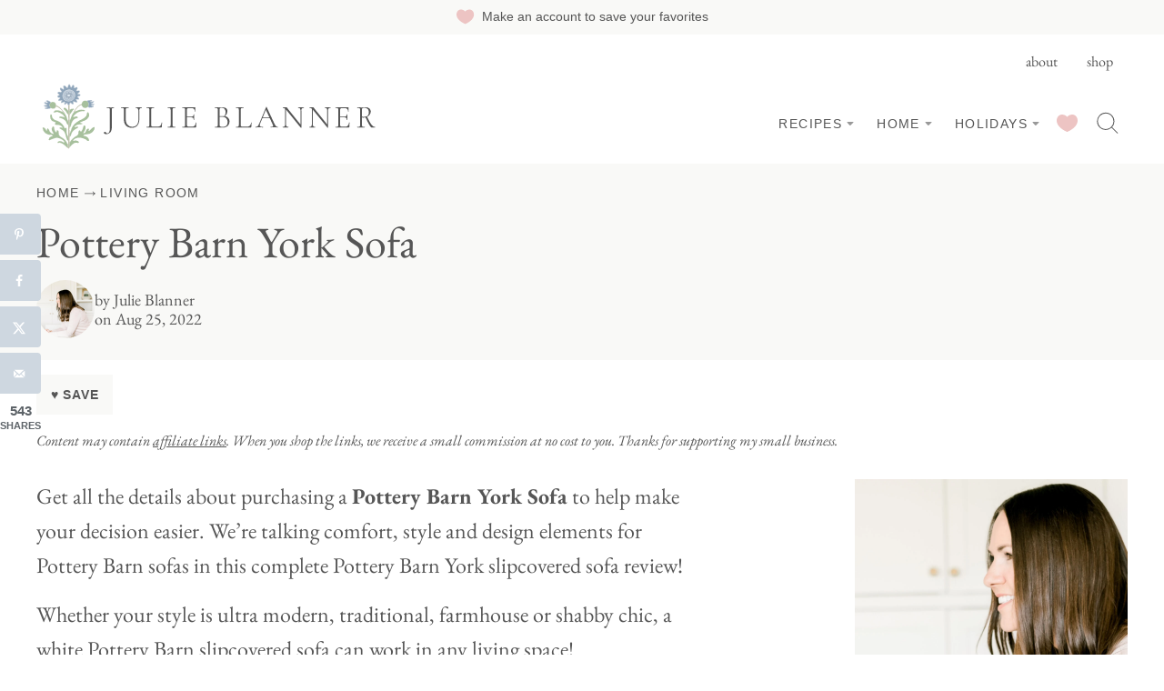

--- FILE ---
content_type: text/html; charset=UTF-8
request_url: https://julieblanner.com/pottery-barn-slipcovered-sofa/
body_size: 146589
content:
<!DOCTYPE html><html lang="en-US">
<head><script data-no-optimize="1" data-cfasync="false">!function(){"use strict";const t={adt_ei:{identityApiKey:"plainText",source:"url",type:"plaintext",priority:1},adt_eih:{identityApiKey:"sha256",source:"urlh",type:"hashed",priority:2},sh_kit:{identityApiKey:"sha256",source:"urlhck",type:"hashed",priority:3}},e=Object.keys(t);function i(t){return function(t){const e=t.match(/((?=([a-z0-9._!#$%+^&*()[\]<>-]+))\2@[a-z0-9._-]+\.[a-z0-9._-]+)/gi);return e?e[0]:""}(function(t){return t.replace(/\s/g,"")}(t.toLowerCase()))}!async function(){const n=new URL(window.location.href),o=n.searchParams;let a=null;const r=Object.entries(t).sort(([,t],[,e])=>t.priority-e.priority).map(([t])=>t);for(const e of r){const n=o.get(e),r=t[e];if(!n||!r)continue;const c=decodeURIComponent(n),d="plaintext"===r.type&&i(c),s="hashed"===r.type&&c;if(d||s){a={value:c,config:r};break}}if(a){const{value:t,config:e}=a;window.adthrive=window.adthrive||{},window.adthrive.cmd=window.adthrive.cmd||[],window.adthrive.cmd.push(function(){window.adthrive.identityApi({source:e.source,[e.identityApiKey]:t},({success:i,data:n})=>{i?window.adthrive.log("info","Plugin","detectEmails",`Identity API called with ${e.type} email: ${t}`,n):window.adthrive.log("warning","Plugin","detectEmails",`Failed to call Identity API with ${e.type} email: ${t}`,n)})})}!function(t,e){const i=new URL(e);t.forEach(t=>i.searchParams.delete(t)),history.replaceState(null,"",i.toString())}(e,n)}()}();
</script><meta name='robots' content='index, follow, max-image-preview:large, max-snippet:-1, max-video-preview:-1' />
	<style></style>
	<style data-no-optimize="1" data-cfasync="false"></style>
<script data-no-optimize="1" data-cfasync="false">
	window.adthriveCLS = {
		enabledLocations: ['Content', 'Recipe'],
		injectedSlots: [],
		injectedFromPlugin: true,
		branch: '21a03e3',bucket: 'prod',			};
	window.adthriveCLS.siteAds = {"betaTester":false,"targeting":[{"value":"54b408fae061349d122956f0","key":"siteId"},{"value":"6233884df7288d70884a08ad","key":"organizationId"},{"value":"Julie Blanner","key":"siteName"},{"value":"AdThrive Edge","key":"service"},{"value":"on","key":"bidding"},{"value":["Food","Home Decor and Design","Lifestyle","Travel"],"key":"verticals"}],"siteUrl":"https://julieblanner.com/","siteId":"54b408fae061349d122956f0","siteName":"Julie Blanner","breakpoints":{"tablet":768,"desktop":1024},"cloudflare":{"version":"1.0.0"},"adUnits":[{"sequence":9,"thirdPartyAdUnitName":null,"targeting":[{"value":["Sidebar"],"key":"location"},{"value":true,"key":"sticky"}],"devices":["desktop"],"name":"Sidebar_9","sticky":true,"location":"Sidebar","dynamic":{"pageSelector":"","spacing":0,"max":1,"lazyMax":null,"enable":true,"lazy":false,"elementSelector":".sidebar-primary","skip":0,"classNames":[],"position":"beforeend","every":1,"enabled":true},"stickyOverlapSelector":".block-area-before-footer","adSizes":[[1,1],[160,600],[250,250],[300,250],[300,420],[300,600],[300,1050],[336,280]],"priority":291,"autosize":true},{"sequence":null,"thirdPartyAdUnitName":null,"targeting":[{"value":["Content"],"key":"location"}],"devices":["desktop"],"name":"Content","sticky":false,"location":"Content","dynamic":{"pageSelector":"body.single","spacing":0,"max":3,"lazyMax":96,"enable":true,"lazy":true,"elementSelector":".entry-content > *:not(h2):not(h3):not(.dpsp-post-pinterest-image-hidden):not(:empty)","skip":5,"classNames":[],"position":"afterend","every":1,"enabled":true},"stickyOverlapSelector":"","adSizes":[[1,1],[1,2],[250,250],[300,250],[300,300],[336,280],[468,60],[552,334],[728,90],[728,250],[970,90],[970,250]],"priority":199,"autosize":true},{"sequence":null,"thirdPartyAdUnitName":null,"targeting":[{"value":["Content"],"key":"location"}],"devices":["tablet","phone"],"name":"Content","sticky":false,"location":"Content","dynamic":{"pageSelector":"body.single","spacing":0,"max":2,"lazyMax":97,"enable":true,"lazy":true,"elementSelector":".entry-content > *:not(h2):not(h3):not(.dpsp-post-pinterest-image-hidden):not(:empty):not(.wprm-recipe-container)","skip":5,"classNames":[],"position":"afterend","every":1,"enabled":true},"stickyOverlapSelector":"","adSizes":[[728,90],[336,280],[320,50],[468,60],[970,90],[250,250],[1,1],[320,100],[970,250],[1,2],[300,50],[300,300],[552,334],[728,250],[300,250]],"priority":199,"autosize":true},{"sequence":1,"thirdPartyAdUnitName":null,"targeting":[{"value":["Recipe"],"key":"location"}],"devices":["desktop","tablet"],"name":"Recipe_1","sticky":false,"location":"Recipe","dynamic":{"pageSelector":"body:not(.wprm-print)","spacing":0.7,"max":2,"lazyMax":97,"enable":true,"lazy":true,"elementSelector":".wprm-recipe-ingredients-header, .wprm-recipe-equipment-container h3, .wprm-recipe-ingredients-container li, .wprm-recipe-instructions-container li, .wprm-recipe-notes-container li, .wprm-recipe-notes-container span, .wprm-recipe-notes-container p, .wprm-nutrition-label-container, .mv-create-ingredients li, .mv-create-instructions li, .mv-create-notes li, .mv-create-notes p, .mv-create-notes span","skip":0,"classNames":[],"position":"beforebegin","every":1,"enabled":true},"stickyOverlapSelector":"","adSizes":[[300,250],[320,50],[250,250],[1,1],[320,100],[1,2],[300,50],[320,300],[300,390]],"priority":-101,"autosize":true},{"sequence":1,"thirdPartyAdUnitName":null,"targeting":[{"value":["Recipe"],"key":"location"}],"devices":["phone"],"name":"Recipe_1","sticky":false,"location":"Recipe","dynamic":{"pageSelector":"body:not(.wprm-print)","spacing":0,"max":1,"lazyMax":null,"enable":true,"lazy":false,"elementSelector":".wprm-recipe-ingredients-container, .mv-create-ingredients","skip":0,"classNames":[],"position":"beforebegin","every":1,"enabled":true},"stickyOverlapSelector":"","adSizes":[[300,250],[320,50],[250,250],[1,1],[320,100],[1,2],[300,50],[320,300],[300,390]],"priority":-101,"autosize":true},{"sequence":2,"thirdPartyAdUnitName":null,"targeting":[{"value":["Recipe"],"key":"location"}],"devices":["phone"],"name":"Recipe_2","sticky":false,"location":"Recipe","dynamic":{"pageSelector":"body:not(.wprm-print)","spacing":0.7,"max":1,"lazyMax":97,"enable":true,"lazy":true,"elementSelector":".wprm-recipe-equipment-container, .wprm-recipe-ingredients-container, .wprm-recipe-instructions-container li, .wprm-recipe-instructions-container span, .wprm-nutrition-label-container, .wprm-recipe-notes-container li, .wprm-recipe-notes-container span, .mv-create-ingredients, .mv-create-instructions li, .mv-create-notes li, .mv-create-notes span","skip":0,"classNames":[],"position":"afterend","every":1,"enabled":true},"stickyOverlapSelector":"","adSizes":[[300,250],[320,50],[250,250],[1,1],[320,100],[1,2],[300,50],[320,300],[300,390]],"priority":-102,"autosize":true},{"sequence":null,"thirdPartyAdUnitName":null,"targeting":[{"value":["Footer"],"key":"location"},{"value":true,"key":"sticky"}],"devices":["desktop"],"name":"Footer","sticky":true,"location":"Footer","dynamic":{"pageSelector":"body:not(.home)","spacing":0,"max":1,"lazyMax":null,"enable":true,"lazy":false,"elementSelector":"body","skip":0,"classNames":[],"position":"beforeend","every":1,"enabled":true},"stickyOverlapSelector":"","adSizes":[[1,1],[728,90],[970,90]],"priority":-1,"autosize":true},{"sequence":null,"thirdPartyAdUnitName":null,"targeting":[{"value":["Footer"],"key":"location"},{"value":true,"key":"sticky"}],"devices":["tablet","phone"],"name":"Footer","sticky":true,"location":"Footer","dynamic":{"pageSelector":"body:not(.home)","spacing":0,"max":1,"lazyMax":null,"enable":true,"lazy":false,"elementSelector":"body","skip":0,"classNames":[],"position":"beforeend","every":1,"enabled":true},"stickyOverlapSelector":"","adSizes":[[728,90],[320,50],[468,60],[970,90],[1,1],[320,100],[300,50]],"priority":-1,"autosize":true},{"sequence":null,"thirdPartyAdUnitName":null,"targeting":[{"value":["Header"],"key":"location"}],"devices":["desktop","tablet"],"name":"Header","sticky":false,"location":"Header","dynamic":{"pageSelector":"body.wprm-print, body:has(.mv-create-print-view)","spacing":0,"max":1,"lazyMax":null,"enable":true,"lazy":false,"elementSelector":".wprm-print-recipe, .mv-create-print-view","skip":0,"classNames":[],"position":"afterbegin","every":1,"enabled":true},"stickyOverlapSelector":"","adSizes":[[728,90],[320,50],[468,60],[970,90],[1,1],[320,100],[970,250],[300,50],[728,250]],"priority":399,"autosize":true},{"sequence":1,"thirdPartyAdUnitName":null,"targeting":[{"value":["Recipe"],"key":"location"}],"devices":["desktop","tablet"],"name":"Recipe_1","sticky":false,"location":"Recipe","dynamic":{"pageSelector":"body.wprm-print","spacing":0,"max":1,"lazyMax":null,"enable":true,"lazy":false,"elementSelector":".wprm-recipe-ingredients-container .wprm-recipe-header, .wprm-recipe-instructions-container li","skip":0,"classNames":[],"position":"beforebegin","every":1,"enabled":true},"stickyOverlapSelector":"","adSizes":[[300,250],[320,50],[250,250],[1,1],[320,100],[1,2],[300,50],[320,300],[300,390]],"priority":-101,"autosize":true},{"sequence":2,"thirdPartyAdUnitName":null,"targeting":[{"value":["Recipe"],"key":"location"}],"devices":["desktop","tablet"],"name":"Recipe_2","sticky":false,"location":"Recipe","dynamic":{"pageSelector":"body.wprm-print","spacing":1,"max":1,"lazyMax":1,"enable":true,"lazy":true,"elementSelector":".wprm-recipe-instructions-container li, .wprm-recipe-instructions-container span, .wprm-recipe-notes-container li, .wprm-recipe-notes-container span, .wprm-recipe-notes-container p, .wprm-nutrition-label-container","skip":0,"classNames":[],"position":"beforebegin","every":1,"enabled":true},"stickyOverlapSelector":"","adSizes":[[300,250],[320,50],[250,250],[1,1],[320,100],[1,2],[300,50],[320,300],[300,390]],"priority":-102,"autosize":true},{"sequence":1,"thirdPartyAdUnitName":null,"targeting":[{"value":["Recipe"],"key":"location"}],"devices":["phone"],"name":"Recipe_1","sticky":false,"location":"Recipe","dynamic":{"pageSelector":"body.wprm-print","spacing":0,"max":1,"lazyMax":null,"enable":true,"lazy":false,"elementSelector":".wprm-recipe-ingredients-container","skip":0,"classNames":[],"position":"afterend","every":1,"enabled":true},"stickyOverlapSelector":"","adSizes":[[300,250],[320,50],[250,250],[1,1],[320,100],[1,2],[300,50],[320,300],[300,390]],"priority":-101,"autosize":true},{"sequence":2,"thirdPartyAdUnitName":null,"targeting":[{"value":["Recipe"],"key":"location"}],"devices":["phone"],"name":"Recipe_2","sticky":false,"location":"Recipe","dynamic":{"pageSelector":"body.wprm-print","spacing":0.85,"max":1,"lazyMax":1,"enable":true,"lazy":true,"elementSelector":".wprm-recipe-ingredients-container, .wprm-recipe-instructions-container, .wprm-recipe-notes-container, .wprm-recipe-notes-container","skip":0,"classNames":[],"position":"afterend","every":1,"enabled":true},"stickyOverlapSelector":"","adSizes":[[300,250],[320,50],[250,250],[1,1],[320,100],[1,2],[300,50],[320,300],[300,390]],"priority":-102,"autosize":true}],"adDensityLayout":{"mobile":{"adDensity":0.2,"onePerViewport":false},"pageOverrides":[],"desktop":{"adDensity":0.2,"onePerViewport":false}},"adDensityEnabled":true,"siteExperiments":[],"adTypes":{"sponsorTileDesktop":true,"interscrollerDesktop":true,"nativeBelowPostDesktop":true,"miniscroller":true,"largeFormatsMobile":true,"nativeMobileContent":true,"inRecipeRecommendationMobile":true,"nativeMobileRecipe":true,"sponsorTileMobile":true,"expandableCatalogAdsMobile":false,"frameAdsMobile":true,"outstreamMobile":true,"nativeHeaderMobile":true,"frameAdsDesktop":true,"inRecipeRecommendationDesktop":true,"expandableFooterDesktop":true,"nativeDesktopContent":true,"outstreamDesktop":true,"animatedFooter":true,"expandableFooter":true,"nativeDesktopSidebar":true,"videoFootersMobile":true,"videoFootersDesktop":true,"interscroller":true,"nativeDesktopRecipe":true,"nativeHeaderDesktop":true,"nativeBelowPostMobile":true,"expandableCatalogAdsDesktop":false,"largeFormatsDesktop":true},"adOptions":{"theTradeDesk":true,"usCmpClickWrap":{"enabled":false,"regions":[]},"undertone":true,"sidebarConfig":{"dynamicStickySidebar":{"minHeight":2300,"enabled":false,"blockedSelectors":[]}},"footerCloseButton":true,"teads":true,"seedtag":true,"redPandaOutstream":false,"pmp":true,"thirtyThreeAcross":true,"sharethrough":true,"optimizeVideoPlayersForEarnings":true,"removeVideoTitleWrapper":true,"pubMatic":true,"swoop":false,"contentTermsFooterEnabled":true,"chicory":true,"infiniteScroll":false,"longerVideoAdPod":true,"yahoossp":true,"spa":false,"stickyContainerConfig":{"recipeDesktop":{"minHeight":null,"enabled":false},"blockedSelectors":[],"stickyHeaderSelectors":[".site-header"],"content":{"minHeight":250,"enabled":true},"recipeMobile":{"minHeight":null,"enabled":false}},"yieldbotId":"","gatedPrint":{"printClasses":[],"siteEmailServiceProviderId":null,"defaultOptIn":false,"closeButtonEnabled":false,"enabled":false,"newsletterPromptEnabled":false},"yieldmo":true,"footerSelector":"","consentMode":{"enabled":false,"customVendorList":""},"amazonUAM":true,"gamMCMEnabled":true,"gamMCMChildNetworkCode":"48770604","rubiconMediaMath":true,"rubicon":true,"conversant":true,"openx":true,"customCreativeEnabled":true,"secColor":"#000000","unruly":true,"mediaGrid":true,"bRealTime":true,"adInViewTime":null,"regulatory":{"privacyPolicyUrl":"","termsOfServiceUrl":""},"gumgum":true,"comscoreFooter":false,"desktopInterstitial":false,"contentAdXExpansionDesktop":true,"amx":true,"footerCloseButtonDesktop":false,"ozone":true,"isAutoOptimized":false,"comscoreTAL":true,"targetaff":false,"bgColor":"#FFFFFF","advancePlaylistOptions":{"playlistPlayer":{"enabled":true},"relatedPlayer":{"enabled":true,"applyToFirst":true}},"kargo":true,"max30SecondVideoAdPod":false,"liveRampATS":true,"footerCloseButtonMobile":false,"interstitialBlockedPageSelectors":"","prioritizeShorterVideoAds":true,"allowSmallerAdSizes":true,"comscore":"Lifestyle","blis":true,"wakeLock":{"desktopEnabled":true,"mobileValue":15,"mobileEnabled":true,"desktopValue":30},"mobileInterstitial":false,"tripleLift":true,"sensitiveCategories":["alc","ast","cbd","cosm","dat","gamc","pol","rel","sst","ssr","srh","ske","tob","wtl"],"liveRamp":true,"mobileInterstitialBlockedPageSelectors":"","adthriveEmailIdentity":true,"criteo":true,"nativo":true,"infiniteScrollOptions":{"selector":"","heightThreshold":0},"siteAttributes":{"mobileHeaderSelectors":[],"desktopHeaderSelectors":[]},"dynamicContentSlotLazyLoading":true,"clsOptimizedAds":true,"ogury":true,"verticals":["Food","Home Decor and Design","Lifestyle","Travel"],"inImage":false,"stackadapt":true,"usCMP":{"regions":[],"defaultOptIn":false,"enabled":false,"strictMode":false},"contentAdXExpansionMobile":true,"advancePlaylist":true,"medianet":true,"delayLoading":true,"inImageZone":null,"appNexus":true,"rise":true,"liveRampId":"","infiniteScrollRefresh":true,"indexExchange":true},"siteAdsProfiles":[],"thirdPartySiteConfig":{"partners":{"discounts":[]}},"featureRollouts":{"amazon-holiday-campaign-2025":{"featureRolloutId":46,"data":{"pct_enabled":10},"enabled":false},"ac-always-sticky":{"featureRolloutId":31,"data":null,"enabled":true},"disable-restart-sticky-video-inactive":{"featureRolloutId":51,"data":null,"enabled":false},"ios-manage-content-slots":{"featureRolloutId":29,"data":null,"enabled":true}},"videoPlayers":{"contextual":{"autoplayCollapsibleEnabled":true,"overrideEmbedLocation":true,"defaultPlayerType":"collapse"},"videoEmbed":"wordpress","footerSelector":".footer-press, .site-footer","contentSpecificPlaylists":[],"players":[{"playlistId":"x21Qsx5z","pageSelector":"body.single","devices":["desktop"],"description":"","skip":0,"title":"MY LATEST VIDEOS","type":"stickyPlaylist","enabled":true,"formattedType":"Sticky Playlist","elementSelector":".entry-content > .wp-block-image, .entry-content > figure, .entry-content > p:has(img)","id":4090017,"position":"afterend","saveVideoCloseState":false,"shuffle":true,"adPlayerTitle":"MY LATEST VIDEOS","mobileHeaderSelector":null,"playerId":"u28d3pwo"},{"playlistId":"x21Qsx5z","pageSelector":"","devices":["mobile","desktop"],"description":"","skip":0,"title":"Stationary related player - desktop and mobile","type":"stationaryRelated","enabled":true,"formattedType":"Stationary Related","elementSelector":"","id":4090016,"position":"","saveVideoCloseState":false,"shuffle":false,"adPlayerTitle":"Stationary related player - desktop and mobile","playerId":"u28d3pwo"},{"playlistId":"x21Qsx5z","pageSelector":"body.single","devices":["mobile"],"mobileLocation":"top-center","description":"","skip":0,"title":"MY LATEST VIDEOS","type":"stickyPlaylist","enabled":true,"formattedType":"Sticky Playlist","elementSelector":".entry-content > .wp-block-image, .entry-content > figure, .entry-content > p:has(img)","id":4090018,"position":"afterend","saveVideoCloseState":false,"shuffle":true,"adPlayerTitle":"MY LATEST VIDEOS","mobileHeaderSelector":null,"playerId":"u28d3pwo"}],"partners":{"theTradeDesk":true,"unruly":true,"mediaGrid":true,"undertone":true,"gumgum":true,"seedtag":true,"amx":true,"ozone":true,"pmp":true,"kargo":true,"stickyOutstream":{"desktop":{"enabled":true},"blockedPageSelectors":"","mobileLocation":"bottom-left","allowOnHomepage":false,"mobile":{"enabled":true},"saveVideoCloseState":false,"mobileHeaderSelector":"","allowForPageWithStickyPlayer":{"enabled":true}},"sharethrough":true,"blis":true,"tripleLift":true,"pubMatic":true,"criteo":true,"yahoossp":true,"nativo":true,"stackadapt":true,"yieldmo":true,"amazonUAM":true,"medianet":true,"rubicon":true,"appNexus":true,"rise":true,"openx":true,"indexExchange":true}}};</script>

<script data-no-optimize="1" data-cfasync="false">
(function(w, d) {
	w.adthrive = w.adthrive || {};
	w.adthrive.cmd = w.adthrive.cmd || [];
	w.adthrive.plugin = 'adthrive-ads-3.10.0';
	w.adthrive.host = 'ads.adthrive.com';
	w.adthrive.integration = 'plugin';

	var commitParam = (w.adthriveCLS && w.adthriveCLS.bucket !== 'prod' && w.adthriveCLS.branch) ? '&commit=' + w.adthriveCLS.branch : '';

	var s = d.createElement('script');
	s.async = true;
	s.referrerpolicy='no-referrer-when-downgrade';
	s.src = 'https://' + w.adthrive.host + '/sites/54b408fae061349d122956f0/ads.min.js?referrer=' + w.encodeURIComponent(w.location.href) + commitParam + '&cb=' + (Math.floor(Math.random() * 100) + 1) + '';
	var n = d.getElementsByTagName('script')[0];
	n.parentNode.insertBefore(s, n);
})(window, document);
</script>
<link rel="dns-prefetch" href="https://ads.adthrive.com/"><link rel="preconnect" href="https://ads.adthrive.com/"><link rel="preconnect" href="https://ads.adthrive.com/" crossorigin>
	<!-- This site is optimized with the Yoast SEO Premium plugin v26.6 (Yoast SEO v26.6) - https://yoast.com/wordpress/plugins/seo/ -->
	<title>Pottery Barn York Sofa Review | Julie Blanner</title>
<link data-rocket-prefetch href="https://www.google-analytics.com" rel="dns-prefetch">
<link data-rocket-prefetch href="https://www.googletagmanager.com" rel="dns-prefetch">
<link data-rocket-prefetch href="https://www.clarity.ms" rel="dns-prefetch">
<link data-rocket-prefetch href="https://ads.adthrive.com" rel="dns-prefetch">
<link data-rocket-prefetch href="https://plausible.io" rel="dns-prefetch">
<style id="wpr-usedcss">img:is([sizes=auto i],[sizes^="auto," i]){contain-intrinsic-size:3000px 1500px}.adthrive-ad{margin-top:10px;margin-bottom:10px;text-align:center;overflow-x:visible;clear:both;line-height:0}.adthrive-sidebar.adthrive-stuck{margin-top:160px;z-index:1!important}.adthrive-sticky-sidebar>div{top:160px!important}.adthrive-device-desktop .adthrive-recipe,.adthrive-device-tablet .adthrive-recipe{float:right;clear:right;margin-left:10px}@media print{.adthrive-ad,.adthrive-comscore,.adthrive-native-recipe{display:none!important;height:0;width:0;visibility:hidden}}body.home .adthrive-footer-message{margin-bottom:0}.cp-popup-container .cp-popup-wrapper,.cp-popup-container .cpro-overlay{opacity:0;visibility:hidden;display:none}:root{--comment-rating-star-color:#343434}.wprm-comment-ratings-container svg .wprm-star-full{fill:var(--comment-rating-star-color)}.wprm-comment-ratings-container svg .wprm-star-empty{stroke:var(--comment-rating-star-color)}body:not(:hover) fieldset.wprm-comment-ratings-container:focus-within span{outline:#4d90fe solid 1px}.comment-form-wprm-rating{margin-bottom:20px;margin-top:5px;text-align:left}.comment-form-wprm-rating .wprm-rating-stars{display:inline-block;vertical-align:middle}fieldset.wprm-comment-ratings-container{background:0 0;border:0;display:inline-block;margin:0;padding:0;position:relative}fieldset.wprm-comment-ratings-container legend{left:0;opacity:0;position:absolute}fieldset.wprm-comment-ratings-container br{display:none}fieldset.wprm-comment-ratings-container input[type=radio]{border:0;cursor:pointer;float:left;height:16px;margin:0!important;min-height:0;min-width:0;opacity:0;padding:0!important;width:16px}fieldset.wprm-comment-ratings-container input[type=radio]:first-child{margin-left:-16px}fieldset.wprm-comment-ratings-container span{font-size:0;height:16px;left:0;opacity:0;pointer-events:none;position:absolute;top:0;width:80px}fieldset.wprm-comment-ratings-container span svg{height:100%!important;width:100%!important}fieldset.wprm-comment-ratings-container input:checked+span,fieldset.wprm-comment-ratings-container input:hover+span{opacity:1}fieldset.wprm-comment-ratings-container input:hover+span~span{display:none}.rtl .comment-form-wprm-rating{text-align:right}.rtl fieldset.wprm-comment-ratings-container span{left:inherit;right:0}.rtl fieldset.wprm-comment-ratings-container span svg{transform:scaleX(-1)}:root{--wprm-popup-font-size:16px;--wprm-popup-background:#fff;--wprm-popup-title:#000;--wprm-popup-content:#444;--wprm-popup-button-background:#5a822b;--wprm-popup-button-text:#fff}body.wprm-popup-modal-open{height:100%;left:0;overflow:hidden;position:fixed;right:0;width:100%}.wprm-popup-modal{display:none}.wprm-popup-modal.is-open{display:block}.tippy-box[data-animation=fade][data-state=hidden]{opacity:0}[data-tippy-root]{max-width:calc(100vw - 10px)}.tippy-box{background-color:#333;border-radius:4px;color:#fff;font-size:14px;line-height:1.4;outline:0;position:relative;transition-property:transform,visibility,opacity;white-space:normal}.tippy-box[data-placement^=top]>.tippy-arrow{bottom:0}.tippy-box[data-placement^=top]>.tippy-arrow:before{border-top-color:initial;border-width:8px 8px 0;bottom:-7px;left:0;transform-origin:center top}.tippy-box[data-placement^=bottom]>.tippy-arrow{top:0}.tippy-box[data-placement^=bottom]>.tippy-arrow:before{border-bottom-color:initial;border-width:0 8px 8px;left:0;top:-7px;transform-origin:center bottom}.tippy-box[data-placement^=left]>.tippy-arrow{right:0}.tippy-box[data-placement^=left]>.tippy-arrow:before{border-left-color:initial;border-width:8px 0 8px 8px;right:-7px;transform-origin:center left}.tippy-box[data-placement^=right]>.tippy-arrow{left:0}.tippy-box[data-placement^=right]>.tippy-arrow:before{border-right-color:initial;border-width:8px 8px 8px 0;left:-7px;transform-origin:center right}.tippy-box[data-inertia][data-state=visible]{transition-timing-function:cubic-bezier(.54,1.5,.38,1.11)}.tippy-arrow{color:#333;height:16px;width:16px}.tippy-arrow:before{border-color:transparent;border-style:solid;content:"";position:absolute}.tippy-content{padding:5px 9px;position:relative;z-index:1}.tippy-box[data-theme=wprm] .tippy-content p:first-child{margin-top:0}.tippy-box[data-theme=wprm] .tippy-content p:last-child{margin-bottom:0}.tippy-box[data-theme~=wprm-variable]{background-color:var(--wprm-tippy-background)}.tippy-box[data-theme~=wprm-variable][data-placement^=top]>.tippy-arrow:before{border-top-color:var(--wprm-tippy-background)}.tippy-box[data-theme~=wprm-variable][data-placement^=bottom]>.tippy-arrow:before{border-bottom-color:var(--wprm-tippy-background)}.tippy-box[data-theme~=wprm-variable][data-placement^=left]>.tippy-arrow:before{border-left-color:var(--wprm-tippy-background)}.tippy-box[data-theme~=wprm-variable][data-placement^=right]>.tippy-arrow:before{border-right-color:var(--wprm-tippy-background)}.wprm-loader{animation:1s ease-in-out infinite wprmSpin;-webkit-animation:1s ease-in-out infinite wprmSpin;border:2px solid hsla(0,0%,78%,.3);border-radius:50%;border-top-color:#444;display:inline-block;height:10px;width:10px}@keyframes wprmSpin{to{-webkit-transform:rotate(1turn)}}@-webkit-keyframes wprmSpin{to{-webkit-transform:rotate(1turn)}}.wprm-recipe-container{outline:0}.wprm-recipe{overflow:hidden;zoom:1;clear:both;text-align:left}.wprm-recipe *{box-sizing:border-box}.wprm-recipe ol,.wprm-recipe ul{-webkit-margin-before:0;-webkit-margin-after:0;-webkit-padding-start:0;margin:0;padding:0}.wprm-recipe li{font-size:1em;margin:0 0 0 32px;padding:0}.wprm-recipe p{font-size:1em;margin:0;padding:0}.wprm-recipe li,.wprm-recipe li.wprm-recipe-instruction{list-style-position:outside}.wprm-recipe li:before{display:none}.wprm-recipe h1,.wprm-recipe h2,.wprm-recipe h3{clear:none;font-variant:normal;letter-spacing:normal;margin:0;padding:0;text-transform:none}body:not(.wprm-print) .wprm-recipe p:first-letter{color:inherit;font-family:inherit;font-size:inherit;line-height:inherit;margin:inherit;padding:inherit}.rtl .wprm-recipe{text-align:right}.rtl .wprm-recipe li{margin:0 32px 0 0}.wprm-expandable-container,.wprm-expandable-container-separated{--wprm-expandable-text-color:#333;--wprm-expandable-button-color:#fff;--wprm-expandable-border-color:#333;--wprm-expandable-border-radius:0px;--wprm-expandable-vertical-padding:5px;--wprm-expandable-horizontal-padding:5px}.wprm-expandable-container a.wprm-expandable-button,.wprm-expandable-container button.wprm-expandable-button,.wprm-expandable-container-separated a.wprm-expandable-button,.wprm-expandable-container-separated button.wprm-expandable-button{color:var(--wprm-expandable-text-color)}.wprm-expandable-container button.wprm-expandable-button,.wprm-expandable-container-separated button.wprm-expandable-button{background-color:var(--wprm-expandable-button-color);border-color:var(--wprm-expandable-border-color);border-radius:var(--wprm-expandable-border-radius);padding:var(--wprm-expandable-vertical-padding) var(--wprm-expandable-horizontal-padding)}.wprm-expandable-container-separated.wprm-expandable-expanded .wprm-expandable-button-show,.wprm-expandable-container.wprm-expandable-expanded .wprm-expandable-button-show{display:none}.wprm-expandable-separated-content-collapsed{display:none!important}.wprm-recipe-ingredients-container .wprm-recipe-ingredient-image{flex-shrink:0}.wprm-recipe-ingredients-container .wprm-recipe-ingredient-image img{vertical-align:middle}.wprm-recipe-shop-instacart-loading{cursor:wait;opacity:.5}.wprm-recipe-shop-instacart{align-items:center;border:1px solid #003d29;border-radius:23px;cursor:pointer;display:inline-flex;font-family:Instacart,system-ui,-apple-system,BlinkMacSystemFont,'Segoe UI',Roboto,Oxygen,Ubuntu,Cantarell,'Open Sans','Helvetica Neue',sans-serif;font-size:14px;height:46px;padding:0 18px}.wprm-recipe-shop-instacart>img{height:22px!important;margin:0!important;padding:0!important;width:auto!important}.wprm-recipe-shop-instacart>span{margin-left:10px}.wprm-recipe-instructions-container .wprm-recipe-instruction-media{margin:5px 0 15px;max-width:100%}.wp-block-button__link{align-content:center;box-sizing:border-box;cursor:pointer;display:inline-block;height:100%;text-align:center;word-break:break-word}.wp-block-button__link.aligncenter{text-align:center}:where(.wp-block-button__link){border-radius:9999px;box-shadow:none;padding:calc(.667em + 2px) calc(1.333em + 2px);text-decoration:none}:root :where(.wp-block-button .wp-block-button__link.is-style-outline),:root :where(.wp-block-button.is-style-outline>.wp-block-button__link){border:2px solid;padding:.667em 1.333em}:root :where(.wp-block-button .wp-block-button__link.is-style-outline:not(.has-text-color)),:root :where(.wp-block-button.is-style-outline>.wp-block-button__link:not(.has-text-color)){color:currentColor}:root :where(.wp-block-button .wp-block-button__link.is-style-outline:not(.has-background)),:root :where(.wp-block-button.is-style-outline>.wp-block-button__link:not(.has-background)){background-color:initial;background-image:none}.wp-block-buttons{box-sizing:border-box}.wp-block-buttons>.wp-block-button{display:inline-block;margin:0}.wp-block-buttons.is-content-justification-space-between{justify-content:space-between}.wp-block-buttons.aligncenter{text-align:center}.wp-block-buttons:not(.is-content-justification-space-between,.is-content-justification-right,.is-content-justification-left,.is-content-justification-center) .wp-block-button.aligncenter{margin-left:auto;margin-right:auto;width:100%}.wp-block-buttons .wp-block-button__link{width:100%}.wp-block-button.aligncenter{text-align:center}:where(.wp-block-calendar table:not(.has-background) th){background:#ddd}:where(.wp-block-columns){margin-bottom:1.75em}:where(.wp-block-columns.has-background){padding:1.25em 2.375em}:where(.wp-block-post-comments input[type=submit]){border:none}:where(.wp-block-cover-image:not(.has-text-color)),:where(.wp-block-cover:not(.has-text-color)){color:#fff}:where(.wp-block-cover-image.is-light:not(.has-text-color)),:where(.wp-block-cover.is-light:not(.has-text-color)){color:#000}:root :where(.wp-block-cover h1:not(.has-text-color)),:root :where(.wp-block-cover h2:not(.has-text-color)),:root :where(.wp-block-cover h3:not(.has-text-color)),:root :where(.wp-block-cover h4:not(.has-text-color)),:root :where(.wp-block-cover h5:not(.has-text-color)),:root :where(.wp-block-cover h6:not(.has-text-color)),:root :where(.wp-block-cover p:not(.has-text-color)){color:inherit}:where(.wp-block-file){margin-bottom:1.5em}:where(.wp-block-file__button){border-radius:2em;display:inline-block;padding:.5em 1em}:where(.wp-block-file__button):is(a):active,:where(.wp-block-file__button):is(a):focus,:where(.wp-block-file__button):is(a):hover,:where(.wp-block-file__button):is(a):visited{box-shadow:none;color:#fff;opacity:.85;text-decoration:none}.wp-block-group{box-sizing:border-box}:where(.wp-block-group.wp-block-group-is-layout-constrained){position:relative}h1.has-background,h2.has-background,h3.has-background{padding:1.25em 2.375em}.wp-block-image>a,.wp-block-image>figure>a{display:inline-block}.wp-block-image img{box-sizing:border-box;height:auto;max-width:100%;vertical-align:bottom}@media not (prefers-reduced-motion){.wp-block-image img.hide{visibility:hidden}.wp-block-image img.show{animation:.4s show-content-image}}.wp-block-image[style*=border-radius] img,.wp-block-image[style*=border-radius]>a{border-radius:inherit}.wp-block-image.aligncenter{text-align:center}.wp-block-image .aligncenter,.wp-block-image.aligncenter{display:table}.wp-block-image .aligncenter>figcaption,.wp-block-image.aligncenter>figcaption{caption-side:bottom;display:table-caption}.wp-block-image .aligncenter{margin-left:auto;margin-right:auto}.wp-block-image :where(figcaption){margin-bottom:1em;margin-top:.5em}:root :where(.wp-block-image.is-style-rounded img,.wp-block-image .is-style-rounded img){border-radius:9999px}.wp-block-image figure{margin:0}@keyframes show-content-image{0%{visibility:hidden}99%{visibility:hidden}to{visibility:visible}}:where(.wp-block-latest-comments:not([style*=line-height] .wp-block-latest-comments__comment)){line-height:1.1}:where(.wp-block-latest-comments:not([style*=line-height] .wp-block-latest-comments__comment-excerpt p)){line-height:1.8}:root :where(.wp-block-latest-posts.is-grid){padding:0}:root :where(.wp-block-latest-posts.wp-block-latest-posts__list){padding-left:0}ol,ul{box-sizing:border-box}:root :where(.wp-block-list.has-background){padding:1.25em 2.375em}.wp-block-media-text{box-sizing:border-box}.wp-block-media-text{direction:ltr;display:grid;grid-template-columns:50% 1fr;grid-template-rows:auto}.wp-block-media-text>.wp-block-media-text__content,.wp-block-media-text>.wp-block-media-text__media{align-self:center}.wp-block-media-text>.wp-block-media-text__media{grid-column:1;grid-row:1;margin:0}.wp-block-media-text>.wp-block-media-text__content{direction:ltr;grid-column:2;grid-row:1;padding:0 8%;word-break:break-word}.wp-block-media-text__media a{display:block}.wp-block-media-text__media img,.wp-block-media-text__media video{height:auto;max-width:unset;vertical-align:middle;width:100%}:where(.wp-block-navigation.has-background .wp-block-navigation-item a:not(.wp-element-button)),:where(.wp-block-navigation.has-background .wp-block-navigation-submenu a:not(.wp-element-button)){padding:.5em 1em}:where(.wp-block-navigation .wp-block-navigation__submenu-container .wp-block-navigation-item a:not(.wp-element-button)),:where(.wp-block-navigation .wp-block-navigation__submenu-container .wp-block-navigation-submenu a:not(.wp-element-button)),:where(.wp-block-navigation .wp-block-navigation__submenu-container .wp-block-navigation-submenu button.wp-block-navigation-item__content),:where(.wp-block-navigation .wp-block-navigation__submenu-container .wp-block-pages-list__item button.wp-block-navigation-item__content){padding:.5em 1em}:root :where(p.has-background){padding:1.25em 2.375em}:where(p.has-text-color:not(.has-link-color)) a{color:inherit}:where(.wp-block-post-comments-form) input:not([type=submit]),:where(.wp-block-post-comments-form) textarea{border:1px solid #949494;font-family:inherit;font-size:1em}:where(.wp-block-post-comments-form) input:where(:not([type=submit]):not([type=checkbox])),:where(.wp-block-post-comments-form) textarea{padding:calc(.667em + 2px)}:where(.wp-block-post-excerpt){box-sizing:border-box;margin-bottom:var(--wp--style--block-gap);margin-top:var(--wp--style--block-gap)}:where(.wp-block-preformatted.has-background){padding:1.25em 2.375em}.wp-block-search__button{margin-left:10px;word-break:normal}.wp-block-search__button.has-icon{line-height:0}.wp-block-search__button svg{height:1.25em;min-height:24px;min-width:24px;width:1.25em;fill:currentColor;vertical-align:text-bottom}:where(.wp-block-search__button){border:1px solid #ccc;padding:6px 10px}.wp-block-search__inside-wrapper{display:flex;flex:auto;flex-wrap:nowrap;max-width:100%}.wp-block-search__label{width:100%}.wp-block-search__input{appearance:none;border:1px solid #949494;flex-grow:1;margin-left:0;margin-right:0;min-width:3rem;padding:8px;text-decoration:unset!important}:where(.wp-block-search__input){font-family:inherit;font-size:inherit;font-style:inherit;font-weight:inherit;letter-spacing:inherit;line-height:inherit;text-transform:inherit}:where(.wp-block-search__button-inside .wp-block-search__inside-wrapper){border:1px solid #949494;box-sizing:border-box;padding:4px}:where(.wp-block-search__button-inside .wp-block-search__inside-wrapper) .wp-block-search__input{border:none;border-radius:0;padding:0 4px}:where(.wp-block-search__button-inside .wp-block-search__inside-wrapper) .wp-block-search__input:focus{outline:0}:where(.wp-block-search__button-inside .wp-block-search__inside-wrapper) :where(.wp-block-search__button){padding:4px 8px}.wp-block-search.aligncenter .wp-block-search__inside-wrapper{margin:auto}:root :where(.wp-block-separator.is-style-dots){height:auto;line-height:1;text-align:center}:root :where(.wp-block-separator.is-style-dots):before{color:currentColor;content:"···";font-family:serif;font-size:1.5em;letter-spacing:2em;padding-left:2em}:root :where(.wp-block-site-logo.is-style-rounded){border-radius:9999px}:where(.wp-block-social-links:not(.is-style-logos-only)) .wp-social-link{background-color:#f0f0f0;color:#444}:where(.wp-block-social-links:not(.is-style-logos-only)) .wp-social-link-amazon{background-color:#f90;color:#fff}:where(.wp-block-social-links:not(.is-style-logos-only)) .wp-social-link-bandcamp{background-color:#1ea0c3;color:#fff}:where(.wp-block-social-links:not(.is-style-logos-only)) .wp-social-link-behance{background-color:#0757fe;color:#fff}:where(.wp-block-social-links:not(.is-style-logos-only)) .wp-social-link-bluesky{background-color:#0a7aff;color:#fff}:where(.wp-block-social-links:not(.is-style-logos-only)) .wp-social-link-codepen{background-color:#1e1f26;color:#fff}:where(.wp-block-social-links:not(.is-style-logos-only)) .wp-social-link-deviantart{background-color:#02e49b;color:#fff}:where(.wp-block-social-links:not(.is-style-logos-only)) .wp-social-link-discord{background-color:#5865f2;color:#fff}:where(.wp-block-social-links:not(.is-style-logos-only)) .wp-social-link-dribbble{background-color:#e94c89;color:#fff}:where(.wp-block-social-links:not(.is-style-logos-only)) .wp-social-link-dropbox{background-color:#4280ff;color:#fff}:where(.wp-block-social-links:not(.is-style-logos-only)) .wp-social-link-etsy{background-color:#f45800;color:#fff}:where(.wp-block-social-links:not(.is-style-logos-only)) .wp-social-link-facebook{background-color:#0866ff;color:#fff}:where(.wp-block-social-links:not(.is-style-logos-only)) .wp-social-link-fivehundredpx{background-color:#000;color:#fff}:where(.wp-block-social-links:not(.is-style-logos-only)) .wp-social-link-flickr{background-color:#0461dd;color:#fff}:where(.wp-block-social-links:not(.is-style-logos-only)) .wp-social-link-foursquare{background-color:#e65678;color:#fff}:where(.wp-block-social-links:not(.is-style-logos-only)) .wp-social-link-github{background-color:#24292d;color:#fff}:where(.wp-block-social-links:not(.is-style-logos-only)) .wp-social-link-goodreads{background-color:#eceadd;color:#382110}:where(.wp-block-social-links:not(.is-style-logos-only)) .wp-social-link-google{background-color:#ea4434;color:#fff}:where(.wp-block-social-links:not(.is-style-logos-only)) .wp-social-link-gravatar{background-color:#1d4fc4;color:#fff}:where(.wp-block-social-links:not(.is-style-logos-only)) .wp-social-link-instagram{background-color:#f00075;color:#fff}:where(.wp-block-social-links:not(.is-style-logos-only)) .wp-social-link-lastfm{background-color:#e21b24;color:#fff}:where(.wp-block-social-links:not(.is-style-logos-only)) .wp-social-link-linkedin{background-color:#0d66c2;color:#fff}:where(.wp-block-social-links:not(.is-style-logos-only)) .wp-social-link-mastodon{background-color:#3288d4;color:#fff}:where(.wp-block-social-links:not(.is-style-logos-only)) .wp-social-link-medium{background-color:#000;color:#fff}:where(.wp-block-social-links:not(.is-style-logos-only)) .wp-social-link-meetup{background-color:#f6405f;color:#fff}:where(.wp-block-social-links:not(.is-style-logos-only)) .wp-social-link-patreon{background-color:#000;color:#fff}:where(.wp-block-social-links:not(.is-style-logos-only)) .wp-social-link-pinterest{background-color:#e60122;color:#fff}:where(.wp-block-social-links:not(.is-style-logos-only)) .wp-social-link-pocket{background-color:#ef4155;color:#fff}:where(.wp-block-social-links:not(.is-style-logos-only)) .wp-social-link-reddit{background-color:#ff4500;color:#fff}:where(.wp-block-social-links:not(.is-style-logos-only)) .wp-social-link-skype{background-color:#0478d7;color:#fff}:where(.wp-block-social-links:not(.is-style-logos-only)) .wp-social-link-snapchat{background-color:#fefc00;color:#fff;stroke:#000}:where(.wp-block-social-links:not(.is-style-logos-only)) .wp-social-link-soundcloud{background-color:#ff5600;color:#fff}:where(.wp-block-social-links:not(.is-style-logos-only)) .wp-social-link-spotify{background-color:#1bd760;color:#fff}:where(.wp-block-social-links:not(.is-style-logos-only)) .wp-social-link-telegram{background-color:#2aabee;color:#fff}:where(.wp-block-social-links:not(.is-style-logos-only)) .wp-social-link-threads{background-color:#000;color:#fff}:where(.wp-block-social-links:not(.is-style-logos-only)) .wp-social-link-tiktok{background-color:#000;color:#fff}:where(.wp-block-social-links:not(.is-style-logos-only)) .wp-social-link-tumblr{background-color:#011835;color:#fff}:where(.wp-block-social-links:not(.is-style-logos-only)) .wp-social-link-twitch{background-color:#6440a4;color:#fff}:where(.wp-block-social-links:not(.is-style-logos-only)) .wp-social-link-twitter{background-color:#1da1f2;color:#fff}:where(.wp-block-social-links:not(.is-style-logos-only)) .wp-social-link-vimeo{background-color:#1eb7ea;color:#fff}:where(.wp-block-social-links:not(.is-style-logos-only)) .wp-social-link-vk{background-color:#4680c2;color:#fff}:where(.wp-block-social-links:not(.is-style-logos-only)) .wp-social-link-wordpress{background-color:#3499cd;color:#fff}:where(.wp-block-social-links:not(.is-style-logos-only)) .wp-social-link-whatsapp{background-color:#25d366;color:#fff}:where(.wp-block-social-links:not(.is-style-logos-only)) .wp-social-link-x{background-color:#000;color:#fff}:where(.wp-block-social-links:not(.is-style-logos-only)) .wp-social-link-yelp{background-color:#d32422;color:#fff}:where(.wp-block-social-links:not(.is-style-logos-only)) .wp-social-link-youtube{background-color:red;color:#fff}:where(.wp-block-social-links.is-style-logos-only) .wp-social-link{background:0 0}:where(.wp-block-social-links.is-style-logos-only) .wp-social-link svg{height:1.25em;width:1.25em}:where(.wp-block-social-links.is-style-logos-only) .wp-social-link-amazon{color:#f90}:where(.wp-block-social-links.is-style-logos-only) .wp-social-link-bandcamp{color:#1ea0c3}:where(.wp-block-social-links.is-style-logos-only) .wp-social-link-behance{color:#0757fe}:where(.wp-block-social-links.is-style-logos-only) .wp-social-link-bluesky{color:#0a7aff}:where(.wp-block-social-links.is-style-logos-only) .wp-social-link-codepen{color:#1e1f26}:where(.wp-block-social-links.is-style-logos-only) .wp-social-link-deviantart{color:#02e49b}:where(.wp-block-social-links.is-style-logos-only) .wp-social-link-discord{color:#5865f2}:where(.wp-block-social-links.is-style-logos-only) .wp-social-link-dribbble{color:#e94c89}:where(.wp-block-social-links.is-style-logos-only) .wp-social-link-dropbox{color:#4280ff}:where(.wp-block-social-links.is-style-logos-only) .wp-social-link-etsy{color:#f45800}:where(.wp-block-social-links.is-style-logos-only) .wp-social-link-facebook{color:#0866ff}:where(.wp-block-social-links.is-style-logos-only) .wp-social-link-fivehundredpx{color:#000}:where(.wp-block-social-links.is-style-logos-only) .wp-social-link-flickr{color:#0461dd}:where(.wp-block-social-links.is-style-logos-only) .wp-social-link-foursquare{color:#e65678}:where(.wp-block-social-links.is-style-logos-only) .wp-social-link-github{color:#24292d}:where(.wp-block-social-links.is-style-logos-only) .wp-social-link-goodreads{color:#382110}:where(.wp-block-social-links.is-style-logos-only) .wp-social-link-google{color:#ea4434}:where(.wp-block-social-links.is-style-logos-only) .wp-social-link-gravatar{color:#1d4fc4}:where(.wp-block-social-links.is-style-logos-only) .wp-social-link-instagram{color:#f00075}:where(.wp-block-social-links.is-style-logos-only) .wp-social-link-lastfm{color:#e21b24}:where(.wp-block-social-links.is-style-logos-only) .wp-social-link-linkedin{color:#0d66c2}:where(.wp-block-social-links.is-style-logos-only) .wp-social-link-mastodon{color:#3288d4}:where(.wp-block-social-links.is-style-logos-only) .wp-social-link-medium{color:#000}:where(.wp-block-social-links.is-style-logos-only) .wp-social-link-meetup{color:#f6405f}:where(.wp-block-social-links.is-style-logos-only) .wp-social-link-patreon{color:#000}:where(.wp-block-social-links.is-style-logos-only) .wp-social-link-pinterest{color:#e60122}:where(.wp-block-social-links.is-style-logos-only) .wp-social-link-pocket{color:#ef4155}:where(.wp-block-social-links.is-style-logos-only) .wp-social-link-reddit{color:#ff4500}:where(.wp-block-social-links.is-style-logos-only) .wp-social-link-skype{color:#0478d7}:where(.wp-block-social-links.is-style-logos-only) .wp-social-link-snapchat{color:#fff;stroke:#000}:where(.wp-block-social-links.is-style-logos-only) .wp-social-link-soundcloud{color:#ff5600}:where(.wp-block-social-links.is-style-logos-only) .wp-social-link-spotify{color:#1bd760}:where(.wp-block-social-links.is-style-logos-only) .wp-social-link-telegram{color:#2aabee}:where(.wp-block-social-links.is-style-logos-only) .wp-social-link-threads{color:#000}:where(.wp-block-social-links.is-style-logos-only) .wp-social-link-tiktok{color:#000}:where(.wp-block-social-links.is-style-logos-only) .wp-social-link-tumblr{color:#011835}:where(.wp-block-social-links.is-style-logos-only) .wp-social-link-twitch{color:#6440a4}:where(.wp-block-social-links.is-style-logos-only) .wp-social-link-twitter{color:#1da1f2}:where(.wp-block-social-links.is-style-logos-only) .wp-social-link-vimeo{color:#1eb7ea}:where(.wp-block-social-links.is-style-logos-only) .wp-social-link-vk{color:#4680c2}:where(.wp-block-social-links.is-style-logos-only) .wp-social-link-whatsapp{color:#25d366}:where(.wp-block-social-links.is-style-logos-only) .wp-social-link-wordpress{color:#3499cd}:where(.wp-block-social-links.is-style-logos-only) .wp-social-link-x{color:#000}:where(.wp-block-social-links.is-style-logos-only) .wp-social-link-yelp{color:#d32422}:where(.wp-block-social-links.is-style-logos-only) .wp-social-link-youtube{color:red}:root :where(.wp-block-social-links .wp-social-link a){padding:.25em}:root :where(.wp-block-social-links.is-style-logos-only .wp-social-link a){padding:0}:root :where(.wp-block-social-links.is-style-pill-shape .wp-social-link a){padding-left:.6666666667em;padding-right:.6666666667em}:root :where(.wp-block-tag-cloud.is-style-outline){display:flex;flex-wrap:wrap;gap:1ch}:root :where(.wp-block-tag-cloud.is-style-outline a){border:1px solid;font-size:unset!important;margin-right:0;padding:1ch 2ch;text-decoration:none!important}:root :where(.wp-block-table-of-contents){box-sizing:border-box}:where(.wp-block-term-description){box-sizing:border-box;margin-bottom:var(--wp--style--block-gap);margin-top:var(--wp--style--block-gap)}:where(pre.wp-block-verse){font-family:inherit}.entry-content{counter-reset:footnotes}.wp-element-button{cursor:pointer}:root{--wp--preset--font-size--normal:16px;--wp--preset--font-size--huge:42px}.has-huge-font-size{font-size:var(--wp--preset--font-size--huge)}.has-text-align-center{text-align:center}.aligncenter{clear:both}.screen-reader-text{border:0;clip-path:inset(50%);height:1px;margin:-1px;overflow:hidden;padding:0;position:absolute;width:1px;word-wrap:normal!important}.screen-reader-text:focus{background-color:#ddd;clip-path:none;color:#444;display:block;font-size:1em;height:auto;left:5px;line-height:normal;padding:15px 23px 14px;text-decoration:none;top:5px;width:auto;z-index:100000}html :where(.has-border-color){border-style:solid}html :where([style*=border-top-color]){border-top-style:solid}html :where([style*=border-right-color]){border-right-style:solid}html :where([style*=border-bottom-color]){border-bottom-style:solid}html :where([style*=border-left-color]){border-left-style:solid}html :where([style*=border-width]){border-style:solid}html :where([style*=border-top-width]){border-top-style:solid}html :where([style*=border-right-width]){border-right-style:solid}html :where([style*=border-bottom-width]){border-bottom-style:solid}html :where([style*=border-left-width]){border-left-style:solid}html :where(img[class*=wp-image-]){height:auto;max-width:100%}:where(figure){margin:0 0 1em}html :where(.is-position-sticky){--wp-admin--admin-bar--position-offset:var(--wp-admin--admin-bar--height,0px)}@media screen and (max-width:600px){html :where(.is-position-sticky){--wp-admin--admin-bar--position-offset:0px}}.block-about{--cwp-image:475px;position:relative;align-items:center}.block-about.cwp-large,.block-about.cwp-large.has-background{padding:0}.block-about .block-about__inner{gap:0}.block-about .block-about__inner>*{align-self:stretch}.block-about__content{flex-basis:0;flex-grow:1;padding:var(--wp--custom--layout--block-gap);border:2px solid var(--wp--preset--color--background)}.block-about .block-about__content{margin:30px}.block-about__image .wp-block-image{display:flex;flex-direction:column;position:relative;height:100%}.block-about__image .wp-block-image>*{flex-grow:1}.block-about__image .wp-block-image .wp-element-caption{flex-grow:0}.block-about__image .wp-block-image img{width:100%;height:100%;object-fit:cover}@media only screen and (max-width:839px){.block-about__inner{flex-direction:column}.block-about .block-about__content{margin:var(--wp--custom--layout--block-gap)}}@media only screen and (min-width:840px){.block-about__image{max-width:var(--cwp-image);width:100%;height:auto}.block-about__image .wp-block-image img{position:absolute}.block-about__content{padding:30px}}.block-area-sidebar .block-about__inner{flex-direction:column}.block-area-sidebar .block-about .block-about__content{padding:16px;margin:16px}.block-area-sidebar .block-about__image .wp-block-image img{position:relative}.block-seen-in__title{font-family:var(--wp--custom--typography--heading--font-family);font-size:var(--wp--preset--font-size--large);letter-spacing:var(--wp--custom--typography--interface--letter-spacing);text-transform:lowercase;color:var(--wp--custom--color--neutral-600);font-style:italic;font-weight:400;text-align:center;margin:0 0 24px}.block-seen-in__wrap{display:flex;flex-wrap:wrap;align-items:center;justify-content:center;column-gap:20px;row-gap:16px}.block-seen-in__wrap img{width:100px;height:48px;object-fit:contain;opacity:.35}.block-area-sidebar .block-seen-in__wrap{gap:16px}@media only screen and (min-width:768px){.block-seen-in__wrap{column-gap:36px}}.post-summary{background:var(--cwp-post-listing-bg,var(--wp--preset--color--nonary));color:var(--wp--preset--color--foreground);overflow:hidden;display:grid;grid-template-rows:auto 1fr}.post-summary__image{position:relative}.post-summary .simplefavorite-button{background-color:transparent;color:var(--wp--preset--color--foreground);cursor:pointer;border:none;min-height:1px;padding:0;font-size:var(--wp--preset--font-size--tiny);position:absolute;top:8px;right:8px}.post-summary .simplefavorite-button .label{display:none}.post-summary .simplefavorite-button svg{fill:var(--wp--preset--color--primary)}.post-summary .simplefavorite-button:is(:focus,:hover) svg{fill:var(--wp--preset--color--secondary)}.has-background{--cwp-post-listing-bg:var(--wp--preset--color--nonary)}.has-nonary-background-color{--cwp-post-listing-bg:var(--wp--preset--color--background)}@supports(aspect-ratio:1){.post-summary__image img{aspect-ratio:0.67;object-fit:cover}}.post-summary__content{padding:12px;flex-grow:1;display:flex;flex-direction:column;align-items:flex-start;row-gap:10px}.post-summary .post-summary__content>*{margin:0}.post-summary__title{font-size:var(--wp--preset--font-size--large)}.post-summary__title a{color:var(--wp--preset--color--foreground);text-decoration:none;font-weight:400}.post-summary__title a:is(:focus,:hover){text-decoration:underline}.post-summary__image img{width:100%}.post-summary .entry-category{font-family:var(--wp--custom--typography--interface--font-family);letter-spacing:var(--wp--custom--typography--interface--letter-spacing);text-transform:var(--wp--custom--typography--interface--text-transform);font-size:var(--wp--preset--font-size--tiny)}.post-summary .entry-total-time{font-size:var(--wp--preset--font-size--small);margin-block-start:auto}.block-post-listing header{display:flex;justify-content:space-between;align-items:center;gap:8px}.block-post-listing__title{flex-basis:0;flex-grow:1;max-width:var(--wp--custom--layout--content)}.block-post-listing footer{text-align:right;margin-top:var(--wp--style--block-gap)}.block-post-listing header .block-post-listing__more{margin-bottom:var(--wp--style--block-gap)}.block-post-listing__more.is-style-arrow{font-family:var(--wp--preset--font-family--primary);text-transform:lowercase;font-style:italic;font-size:var(--wp--preset--font-size--large);letter-spacing:normal;display:inline-block}.block-post-listing .block-post-listing__more.is-style-arrow{text-decoration:none}@media only screen and (max-width:600px){.block-post-listing header .block-post-listing__more{display:none}}@media only screen and (min-width:601px){.block-post-listing footer{display:none}}.block-post-listing__inner{display:grid;grid-template-columns:repeat(var(--cwp-columns,1),1fr);column-gap:8px;row-gap:16px}.layout-sidebar-grid{--cwp-columns:2}@media (max-width:600px){.wp-block-media-text.is-stacked-on-mobile{grid-template-columns:100%!important}.wp-block-media-text.is-stacked-on-mobile>.wp-block-media-text__media{grid-column:1;grid-row:1}.wp-block-media-text.is-stacked-on-mobile>.wp-block-media-text__content{grid-column:1;grid-row:2}.post-summary.m-list{display:grid;grid-template-columns:138px 1fr}.post-summary.m-list .post-summary__content{justify-content:center}.post-summary.m-list .post-summary__content .entry-total-time{margin-block-start:0}.post-summary.m-list .post-summary__image .simplefavorite-button{left:0;right:auto}}@media (min-width:601px){.block-post-listing__inner{column-gap:32px;row-gap:32px}.block-area-sidebar .block-post-listing__inner,.layout-sidebar-grid .block-post-listing__inner,.layout-sidebar-list .block-post-listing__inner{column-gap:8px;row-gap:16px}.layout-3up-list{--cwp-columns:3}.layout-4up-featured{--cwp-columns:4}.post-summary.d-list{display:grid;grid-template-columns:138px 1fr}.post-summary.d-list .post-summary__content{justify-content:center}.post-summary.d-list .post-summary__content .entry-total-time{margin-block-start:0}}.block-tip,.entry-content>.block-tip{margin-top:56px!important}.block-post-meta p{font-size:var(--wp--preset--font-size--small);display:flex;flex-wrap:wrap;gap:8px}.block-post-meta .wp-element-button.is-style-outline{border-color:var(--wp--preset--color--nonary)}.block-product{--cwp-image:300px;position:relative;align-items:center;border:4px solid var(--wp--preset--color--nonary)}.block-product.cwp-large,.block-product.cwp-large.has-background{padding:0}.block-product .block-product__inner{gap:0}.block-product__content{flex-basis:0;flex-grow:1;padding:var(--wp--custom--layout--block-gap);border:2px solid var(--wp--preset--color--background)}.block-product__image .wp-block-image{display:flex;flex-direction:column;position:relative}.block-product__image .wp-block-image>*{flex-grow:1}.block-product__image .wp-block-image .wp-element-caption{flex-grow:0}.block-product__image .wp-block-image img{width:100%;height:100%;object-fit:cover}@media only screen and (max-width:760px){.block-product__inner{flex-direction:column}.block-product__inner>*{align-self:stretch}}@media only screen and (min-width:761px){.block-product__image{max-width:var(--cwp-image);width:100%;height:auto}.block-product__content{padding:30px}}.block-area-sidebar .block-product__inner{flex-direction:column}.block-area-sidebar .block-product__inner>*{align-self:stretch}.block-area-sidebar .block-product .block-product__content{padding:16px}.block-area-sidebar .block-product__image .wp-block-image img{position:relative}ul.social-links{padding-left:0;display:flex}ul.social-links.has-text-align-center{justify-content:center}ul.social-links li{list-style-type:none}ul.social-links a{width:44px;height:44px;display:flex;align-items:center;justify-content:center;text-decoration:none}ul.social-links svg{fill:var(--wp--preset--color--quaternary);width:20px;height:20px}ul.social-links a:hover svg{fill:var(--wp--preset--color--senary)}.block-tip,.entry-content>.block-tip{margin-top:56px}figure.block-tip__image{background:var(--wp--preset--color--nonary);border-radius:50%;width:80px;height:80px;padding:6px;margin:-56px auto -20px}figure.block-tip__image img{border:1px solid #fff;border-radius:50%}:root{--swiper-theme-color:#007aff}:root{--swiper-navigation-size:44px}.wprm-cook-mode{font-size:var(--wprm-cook-mode-font-size)}.wprm-cook-mode{display:flex;flex-direction:column;height:100%;min-height:0}.wprm-cook-mode .wprm-cook-mode-screen-cooking .wprm-cook-mode-instructions-container{flex:1;overflow-y:auto;-webkit-overflow-scrolling:touch;padding:0}.wprm-cook-mode .wprm-cook-mode-screen-cooking .wprm-cook-mode-instruction-step{display:flex;flex-direction:column;height:100%;min-height:0}.wprm-cook-mode-instructions-container{touch-action:pan-y;-webkit-overflow-scrolling:touch}.wprm-cook-mode .wprm-cook-mode-screen-thank-you{align-items:center;display:flex;justify-content:center;padding:40px 20px}#wprm-timer-container{align-items:center;background-color:#000;bottom:0;color:#fff;display:flex;font-family:monospace,sans-serif;font-size:24px;height:50px;left:0;line-height:50px;position:fixed;right:0;z-index:2147483647}#wprm-timer-container span{flex-shrink:0}#wprm-timer-container.wprm-timer-finished{animation:1s linear infinite wprmtimerblink}@keyframes wprmtimerblink{50%{opacity:.5}}.wprm-popup-modal-user-rating #wprm-user-ratings-modal-message{display:none}.wprm-popup-modal-user-rating .wprm-user-ratings-modal-recipe-name{margin:5px auto;max-width:350px;text-align:center}.wprm-popup-modal-user-rating .wprm-user-ratings-modal-stars-container{margin-bottom:5px;text-align:center}.wprm-popup-modal-user-rating .wprm-user-rating-modal-comment-suggestions-container{display:none}.wprm-popup-modal-user-rating .wprm-user-rating-modal-comment-suggestions-container .wprm-user-rating-modal-comment-suggestion{border:1px dashed var(--wprm-popup-button-background);border-radius:5px;cursor:pointer;font-size:.8em;font-weight:700;margin:5px;padding:5px 10px}.wprm-popup-modal-user-rating .wprm-user-rating-modal-comment-suggestions-container .wprm-user-rating-modal-comment-suggestion:hover{border-style:solid}.wprm-popup-modal-user-rating input,.wprm-popup-modal-user-rating textarea{box-sizing:border-box}.wprm-popup-modal-user-rating textarea{border:1px solid #cecece;border-radius:4px;display:block;font-family:inherit;font-size:.9em;line-height:1.5;margin:0;min-height:75px;padding:10px;resize:vertical;width:100%}.wprm-popup-modal-user-rating textarea:focus::placeholder{color:transparent}.wprm-popup-modal-user-rating button{margin-right:5px}.wprm-popup-modal-user-rating button:disabled,.wprm-popup-modal-user-rating button[disabled]{cursor:not-allowed;opacity:.5}.wprm-popup-modal-user-rating #wprm-user-rating-modal-errors{color:#8b0000;display:inline-block;font-size:.8em}.wprm-popup-modal-user-rating #wprm-user-rating-modal-errors div,.wprm-popup-modal-user-rating #wprm-user-rating-modal-waiting{display:none}fieldset.wprm-user-ratings-modal-stars{background:0 0;border:0;display:inline-block;margin:0;padding:0;position:relative}fieldset.wprm-user-ratings-modal-stars legend{left:0;opacity:0;position:absolute}fieldset.wprm-user-ratings-modal-stars br{display:none}fieldset.wprm-user-ratings-modal-stars input[type=radio]{border:0;cursor:pointer;float:left;height:16px;margin:0!important;min-height:0;min-width:0;opacity:0;padding:0!important;width:16px}fieldset.wprm-user-ratings-modal-stars input[type=radio]:first-child{margin-left:-16px}fieldset.wprm-user-ratings-modal-stars span{font-size:0;height:16px;left:0;opacity:0;pointer-events:none;position:absolute;top:0;width:80px}fieldset.wprm-user-ratings-modal-stars span svg{height:100%!important;width:100%!important}fieldset.wprm-user-ratings-modal-stars input:checked+span,fieldset.wprm-user-ratings-modal-stars input:hover+span{opacity:1}fieldset.wprm-user-ratings-modal-stars input:hover+span~span{display:none}.rtl fieldset.wprm-user-ratings-modal-stars span{left:inherit;right:0}.rtl fieldset.wprm-user-ratings-modal-stars span svg{transform:scaleX(-1)}@supports(-webkit-touch-callout:none){.wprm-popup-modal-user-rating textarea{font-size:16px}}.wprm-recipe-advanced-servings-container{align-items:center;display:flex;flex-wrap:wrap;margin:5px 0}.wprm-recipe-advanced-servings-container .wprm-recipe-advanced-servings-input-unit{margin-left:3px}.wprm-recipe-advanced-servings-container .wprm-recipe-advanced-servings-input-shape{margin-left:5px}.wprm-recipe-equipment-container,.wprm-recipe-ingredients-container,.wprm-recipe-instructions-container{counter-reset:wprm-advanced-list-counter}:root{--wprm-list-checkbox-size:18px;--wprm-list-checkbox-left-position:0px;--wprm-list-checkbox-top-position:0px;--wprm-list-checkbox-background:#fff;--wprm-list-checkbox-borderwidth:1px;--wprm-list-checkbox-border-style:solid;--wprm-list-checkbox-border-color:inherit;--wprm-list-checkbox-border-radius:0px;--wprm-list-checkbox-check-width:2px;--wprm-list-checkbox-check-color:inherit}.wprm-checkbox-container{margin-left:-16px}.rtl .wprm-checkbox-container{margin-left:0;margin-right:-16px}.wprm-checkbox-container input[type=checkbox]{margin:0!important;opacity:0;width:16px!important}.wprm-checkbox-container label:after,.wprm-checkbox-container label:before{content:"";display:inline-block;position:absolute}.rtl .wprm-checkbox-container label:after{right:calc(var(--wprm-list-checkbox-left-position) + var(--wprm-list-checkbox-size)/ 4)}.wprm-checkbox-container label:before{background-color:var(--wprm-list-checkbox-background);border-color:var(--wprm-list-checkbox-border-color);border-radius:var(--wprm-list-checkbox-border-radius);border-style:var(--wprm-list-checkbox-border-style);border-width:var(--wprm-list-checkbox-borderwidth);height:var(--wprm-list-checkbox-size);left:var(--wprm-list-checkbox-left-position);top:var(--wprm-list-checkbox-top-position);width:var(--wprm-list-checkbox-size)}.wprm-checkbox-container label:after{border-bottom:var(--wprm-list-checkbox-check-width) solid;border-left:var(--wprm-list-checkbox-check-width) solid;border-color:var(--wprm-list-checkbox-check-color);height:calc(var(--wprm-list-checkbox-size)/4);left:calc(var(--wprm-list-checkbox-left-position) + var(--wprm-list-checkbox-size)/ 4);top:calc(var(--wprm-list-checkbox-top-position) + var(--wprm-list-checkbox-size)/ 4);transform:rotate(-45deg);width:calc(var(--wprm-list-checkbox-size)/2)}.wprm-checkbox-container input[type=checkbox]+label:after{content:none}.wprm-checkbox-container input[type=checkbox]:checked+label:after{content:""}.wprm-checkbox-container input[type=checkbox]:focus+label:before{outline:#3b99fc auto 5px}.wprm-recipe-equipment li{position:relative}.wprm-recipe-equipment li .wprm-checkbox-container{display:inline-block;left:-32px;line-height:.9em;position:absolute;top:.25em}.wprm-recipe-equipment li.wprm-checkbox-is-checked{text-decoration:line-through}.rtl .wprm-recipe-equipment li .wprm-checkbox-container{left:inherit;right:-32px}.wprm-list-checkbox-container:before{display:none!important}.wprm-list-checkbox-container.wprm-list-checkbox-checked{text-decoration:line-through}.wprm-list-checkbox-container .wprm-list-checkbox:hover{cursor:pointer}.no-js .wprm-private-notes-container,.no-js .wprm-recipe-private-notes-header{display:none}.wprm-private-notes-container:not(.wprm-private-notes-container-disabled){cursor:pointer}.wprm-private-notes-container .wprm-private-notes-user{display:none}.wprm-private-notes-container.wprm-private-notes-has-notes .wprm-private-notes-user{display:block}.wprm-private-notes-container.wprm-private-notes-editing .wprm-private-notes-user{display:none}.wprm-private-notes-container .wprm-private-notes-user{white-space:pre-wrap}.wprm-print .wprm-private-notes-container{cursor:default}.wprm-print .wprm-private-notes-container .wprm-private-notes-user{display:block!important}input[type=number].wprm-recipe-servings{display:inline;margin:0;padding:5px;width:60px}.wprm-recipe-servings-text-buttons-container{display:inline-flex}.wprm-recipe-servings-text-buttons-container input[type=text].wprm-recipe-servings{border-radius:0!important;display:inline;margin:0;outline:0;padding:0;text-align:center;vertical-align:top;width:40px}.wprm-recipe-servings-text-buttons-container .wprm-recipe-servings-change,.wprm-recipe-servings-text-buttons-container input[type=text].wprm-recipe-servings{border:1px solid #333;font-size:16px;height:30px;user-select:none}.wprm-recipe-servings-text-buttons-container .wprm-recipe-servings-change{background:#333;border-radius:3px;color:#fff;cursor:pointer;display:inline-block;line-height:26px;text-align:center;width:20px}.wprm-recipe-servings-text-buttons-container .wprm-recipe-servings-change:active{font-weight:700}.wprm-recipe-servings-text-buttons-container .wprm-recipe-servings-change.wprm-recipe-servings-decrement{border-bottom-right-radius:0!important;border-right:none;border-top-right-radius:0!important}.wprm-recipe-servings-text-buttons-container .wprm-recipe-servings-change.wprm-recipe-servings-increment{border-bottom-left-radius:0!important;border-left:none;border-top-left-radius:0!important}input[type=range].wprm-recipe-servings-slider{-webkit-appearance:none;background:0 0;border:0;margin:0;min-width:150px;width:100%}input[type=range].wprm-recipe-servings-slider:focus{outline:0}input[type=range].wprm-recipe-servings-slider::-webkit-slider-runnable-track{background:#aaa;border:.5px solid #010101;border-radius:1.3px;box-shadow:.5px .5px 1px #000,0 0 .5px #0d0d0d;cursor:pointer;height:9.2px;width:100%}input[type=range].wprm-recipe-servings-slider::-webkit-slider-thumb{-webkit-appearance:none;background:#fff;border:.7px solid #000;border-radius:3px;box-shadow:1px 1px 1px #000,0 0 1px #0d0d0d;cursor:pointer;height:22px;margin-top:-6.9px;width:10px}input[type=range].wprm-recipe-servings-slider:focus::-webkit-slider-runnable-track{background:#bcbcbc}input[type=range].wprm-recipe-servings-slider::-moz-range-track{background:#aaa;border:.5px solid #010101;border-radius:1.3px;box-shadow:.5px .5px 1px #000,0 0 .5px #0d0d0d;cursor:pointer;height:9.2px;width:100%}input[type=range].wprm-recipe-servings-slider::-moz-range-thumb{background:#fff;border:.7px solid #000;border-radius:3px;box-shadow:1px 1px 1px #000,0 0 1px #0d0d0d;cursor:pointer;height:22px;width:10px}input[type=range].wprm-recipe-servings-slider::-ms-track{background:0 0;border-color:transparent;color:transparent;cursor:pointer;height:9.2px;width:100%}input[type=range].wprm-recipe-servings-slider::-ms-fill-lower{background:#989898;border:.5px solid #010101;border-radius:2.6px;box-shadow:.5px .5px 1px #000,0 0 .5px #0d0d0d}input[type=range].wprm-recipe-servings-slider::-ms-fill-upper{background:#aaa;border:.5px solid #010101;border-radius:2.6px;box-shadow:.5px .5px 1px #000,0 0 .5px #0d0d0d}input[type=range].wprm-recipe-servings-slider::-ms-thumb{background:#fff;border:.7px solid #000;border-radius:3px;box-shadow:1px 1px 1px #000,0 0 1px #0d0d0d;cursor:pointer;height:22px;height:9.2px;width:10px}input[type=range].wprm-recipe-servings-slider:focus::-ms-fill-lower{background:#aaa}input[type=range].wprm-recipe-servings-slider:focus::-ms-fill-upper{background:#bcbcbc}.wprm-recipe-share-options-popup-container{display:none!important}:root{--wp--preset--aspect-ratio--square:1;--wp--preset--aspect-ratio--4-3:4/3;--wp--preset--aspect-ratio--3-4:3/4;--wp--preset--aspect-ratio--3-2:3/2;--wp--preset--aspect-ratio--2-3:2/3;--wp--preset--aspect-ratio--16-9:16/9;--wp--preset--aspect-ratio--9-16:9/16;--wp--preset--color--black:#000000;--wp--preset--color--cyan-bluish-gray:#abb8c3;--wp--preset--color--white:#ffffff;--wp--preset--color--pale-pink:#f78da7;--wp--preset--color--vivid-red:#cf2e2e;--wp--preset--color--luminous-vivid-orange:#ff6900;--wp--preset--color--luminous-vivid-amber:#fcb900;--wp--preset--color--light-green-cyan:#7bdcb5;--wp--preset--color--vivid-green-cyan:#00d084;--wp--preset--color--pale-cyan-blue:#8ed1fc;--wp--preset--color--vivid-cyan-blue:#0693e3;--wp--preset--color--vivid-purple:#9b51e0;--wp--preset--color--foreground:#565656;--wp--preset--color--background:#ffffff;--wp--preset--color--primary:#EDC4C3;--wp--preset--color--secondary:#F8DCD6;--wp--preset--color--tertiary:#999999;--wp--preset--color--quaternary:#CED7E0;--wp--preset--color--quinary:#DFEBF1;--wp--preset--color--senary:#A7C09D;--wp--preset--color--septenary:#F2F7FA;--wp--preset--color--octonary:#FAF1ED;--wp--preset--color--nonary:#F9F9F7;--wp--preset--color--denary:#8fa5ba;--wp--preset--gradient--vivid-cyan-blue-to-vivid-purple:linear-gradient(135deg,rgba(6, 147, 227, 1) 0%,rgb(155, 81, 224) 100%);--wp--preset--gradient--light-green-cyan-to-vivid-green-cyan:linear-gradient(135deg,rgb(122, 220, 180) 0%,rgb(0, 208, 130) 100%);--wp--preset--gradient--luminous-vivid-amber-to-luminous-vivid-orange:linear-gradient(135deg,rgba(252, 185, 0, 1) 0%,rgba(255, 105, 0, 1) 100%);--wp--preset--gradient--luminous-vivid-orange-to-vivid-red:linear-gradient(135deg,rgba(255, 105, 0, 1) 0%,rgb(207, 46, 46) 100%);--wp--preset--gradient--very-light-gray-to-cyan-bluish-gray:linear-gradient(135deg,rgb(238, 238, 238) 0%,rgb(169, 184, 195) 100%);--wp--preset--gradient--cool-to-warm-spectrum:linear-gradient(135deg,rgb(74, 234, 220) 0%,rgb(151, 120, 209) 20%,rgb(207, 42, 186) 40%,rgb(238, 44, 130) 60%,rgb(251, 105, 98) 80%,rgb(254, 248, 76) 100%);--wp--preset--gradient--blush-light-purple:linear-gradient(135deg,rgb(255, 206, 236) 0%,rgb(152, 150, 240) 100%);--wp--preset--gradient--blush-bordeaux:linear-gradient(135deg,rgb(254, 205, 165) 0%,rgb(254, 45, 45) 50%,rgb(107, 0, 62) 100%);--wp--preset--gradient--luminous-dusk:linear-gradient(135deg,rgb(255, 203, 112) 0%,rgb(199, 81, 192) 50%,rgb(65, 88, 208) 100%);--wp--preset--gradient--pale-ocean:linear-gradient(135deg,rgb(255, 245, 203) 0%,rgb(182, 227, 212) 50%,rgb(51, 167, 181) 100%);--wp--preset--gradient--electric-grass:linear-gradient(135deg,rgb(202, 248, 128) 0%,rgb(113, 206, 126) 100%);--wp--preset--gradient--midnight:linear-gradient(135deg,rgb(2, 3, 129) 0%,rgb(40, 116, 252) 100%);--wp--preset--font-size--small:1rem;--wp--preset--font-size--medium:1.125rem;--wp--preset--font-size--large:1.5rem;--wp--preset--font-size--x-large:clamp(1.625rem, 2.8vw, 1.75rem);--wp--preset--font-size--gargantuan:clamp(2.75rem, 5.2vw, 3.25rem);--wp--preset--font-size--colossal:clamp(2.5rem, 4.8vw, 3rem);--wp--preset--font-size--gigantic:clamp(2.125rem, 4.4vw, 2.75rem);--wp--preset--font-size--jumbo:clamp(2rem, 4vw, 2.5rem);--wp--preset--font-size--huge:clamp(1.875rem, 3.6vw, 2.25rem);--wp--preset--font-size--big:clamp(1.75rem, 3.2vw, 2rem);--wp--preset--font-size--tiny:0.875rem;--wp--preset--font-size--min:0.75rem;--wp--preset--font-family--system-sans-serif:-apple-system,BlinkMacSystemFont,"Segoe UI",Roboto,Oxygen-Sans,Ubuntu,Cantarell,"Helvetica Neue",sans-serif;--wp--preset--font-family--system-serif:-apple-system-ui-serif,ui-serif,Noto Serif,Iowan Old Style,Apple Garamond,Baskerville,Times New Roman,Droid Serif,Times,Source Serif Pro,serif,Apple Color Emoji,Segoe UI Emoji,Segoe UI Symbol;--wp--preset--font-family--primary:"EB Garamond",-apple-system-ui-serif,ui-serif,Noto Serif,Iowan Old Style,Apple Garamond,Baskerville,Times New Roman,Droid Serif,Times,Source Serif Pro,serif,Apple Color Emoji,Segoe UI Emoji,Segoe UI Symbol;--wp--preset--spacing--20:0.44rem;--wp--preset--spacing--30:0.67rem;--wp--preset--spacing--40:1rem;--wp--preset--spacing--50:1.5rem;--wp--preset--spacing--60:2.25rem;--wp--preset--spacing--70:3.38rem;--wp--preset--spacing--80:5.06rem;--wp--preset--shadow--natural:6px 6px 9px rgba(0, 0, 0, .2);--wp--preset--shadow--deep:12px 12px 50px rgba(0, 0, 0, .4);--wp--preset--shadow--sharp:6px 6px 0px rgba(0, 0, 0, .2);--wp--preset--shadow--outlined:6px 6px 0px -3px rgba(255, 255, 255, 1),6px 6px rgba(0, 0, 0, 1);--wp--preset--shadow--crisp:6px 6px 0px rgba(0, 0, 0, 1);--wp--custom--border-radius--tiny:3px;--wp--custom--border-radius--small:8px;--wp--custom--border-radius--medium:12px;--wp--custom--border-radius--large:50%;--wp--custom--border-width--tiny:1px;--wp--custom--border-width--small:2px;--wp--custom--border-width--medium:3px;--wp--custom--border-width--large:4px;--wp--custom--box-shadow--1:0px 2px 8px rgba(33, 33, 33, .12);--wp--custom--box-shadow--2:0px 3px 10px rgba(33, 33, 33, .25);--wp--custom--color--link:var(--wp--preset--color--foreground);--wp--custom--color--star:var(--wp--preset--color--quaternary);--wp--custom--color--tab:#d8d8d7;--wp--custom--color--neutral-50:#FAFAFA;--wp--custom--color--neutral-100:#F5F5F5;--wp--custom--color--neutral-200:#EEEEEE;--wp--custom--color--neutral-300:#E0E0E0;--wp--custom--color--neutral-400:#BDBDBD;--wp--custom--color--neutral-500:#9E9E9E;--wp--custom--color--neutral-600:#757575;--wp--custom--color--neutral-700:#616161;--wp--custom--color--neutral-800:#424242;--wp--custom--color--neutral-900:#212121;--wp--custom--layout--content:736px;--wp--custom--layout--wide:1200px;--wp--custom--layout--sidebar:300px;--wp--custom--layout--page:var(--wp--custom--layout--content);--wp--custom--layout--padding:16px;--wp--custom--layout--block-gap:16px;--wp--custom--layout--block-gap-large:40px;--wp--custom--letter-spacing--none:normal;--wp--custom--letter-spacing--tight:-.01em;--wp--custom--letter-spacing--loose:.05em;--wp--custom--letter-spacing--looser:.1em;--wp--custom--line-height--tiny:1.1;--wp--custom--line-height--small:1.2;--wp--custom--line-height--medium:1.4;--wp--custom--line-height--normal:1.6;--wp--custom--typography--heading--font-family:var(--wp--preset--font-family--primary);--wp--custom--typography--heading--font-size:var(--wp--preset--font-size--x-large);--wp--custom--typography--heading--font-weight:400;--wp--custom--typography--heading--letter-spacing:var(--wp--custom--letter-spacing--none);--wp--custom--typography--heading--line-height:var(--wp--custom--line-height--small);--wp--custom--typography--heading--text-transform:none;--wp--custom--typography--interface--font-family:var(--wp--preset--font-family--system-sans-serif);--wp--custom--typography--interface--font-size:var(--wp--preset--font-size--small);--wp--custom--typography--interface--font-weight:400;--wp--custom--typography--interface--letter-spacing:var(--wp--custom--letter-spacing--loose);--wp--custom--typography--interface--line-height:var(--wp--custom--line-height--small);--wp--custom--typography--interface--text-transform:uppercase}:root{--wp--style--global--content-size:var(--wp--custom--layout--content);--wp--style--global--wide-size:var(--wp--custom--layout--wide)}:where(body){margin:0}:where(.wp-site-blocks)>*{margin-block-start:var(--wp--custom--layout--block-gap);margin-block-end:0}:where(.wp-site-blocks)>:first-child{margin-block-start:0}:where(.wp-site-blocks)>:last-child{margin-block-end:0}:root{--wp--style--block-gap:var(--wp--custom--layout--block-gap)}:root :where(.is-layout-flow)>:first-child{margin-block-start:0}:root :where(.is-layout-flow)>:last-child{margin-block-end:0}:root :where(.is-layout-flow)>*{margin-block-start:var(--wp--custom--layout--block-gap);margin-block-end:0}:root :where(.is-layout-constrained)>:first-child{margin-block-start:0}:root :where(.is-layout-constrained)>:last-child{margin-block-end:0}:root :where(.is-layout-constrained)>*{margin-block-start:var(--wp--custom--layout--block-gap);margin-block-end:0}:root :where(.is-layout-flex){gap:var(--wp--custom--layout--block-gap)}:root :where(.is-layout-grid){gap:var(--wp--custom--layout--block-gap)}.is-layout-flow>.aligncenter{margin-left:auto!important;margin-right:auto!important}body .is-layout-flex{display:flex}.is-layout-flex{flex-wrap:wrap;align-items:center}.is-layout-flex>:is(*,div){margin:0}body{background-color:var(--wp--preset--color--background);color:var(--wp--preset--color--foreground);font-family:var(--wp--preset--font-family--primary);font-size:var(--wp--preset--font-size--large);line-height:var(--wp--custom--line-height--normal);padding-top:0;padding-right:var(--wp--custom--layout--padding);padding-bottom:0;padding-left:var(--wp--custom--layout--padding)}a:where(:not(.wp-element-button)){color:var(--wp--custom--color--link);text-decoration:underline}:root :where(a:where(:not(.wp-element-button)):hover){text-decoration:none}:root :where(a:where(:not(.wp-element-button)):focus){text-decoration:none}h1,h2,h3{font-family:var(--wp--custom--typography--heading--font-family);font-weight:var(--wp--custom--typography--heading--font-weight);letter-spacing:var(--wp--custom--typography--heading--letter-spacing);line-height:var(--wp--custom--typography--heading--line-height);text-transform:var(--wp--custom--typography--heading--text-transform)}h1{font-size:var(--wp--preset--font-size--colossal);line-height:var(--wp--custom--line-height--tiny)}h2{font-size:var(--wp--preset--font-size--huge)}h3{font-size:var(--wp--preset--font-size--big)}:root :where(.wp-element-button,.wp-block-button__link){background-color:var(--wp--preset--color--denary);border-radius:var(--wp--custom--border-radius--tiny);border-width:0;border-style:solid;color:var(--wp--preset--color--background);font-family:var(--wp--custom--typography--interface--font-family);font-size:var(--wp--preset--font-size--tiny);font-weight:700;letter-spacing:var(--wp--custom--typography--interface--letter-spacing);line-height:var(--wp--custom--line-height--medium);padding:11px 16px;text-decoration:none;text-transform:var(--wp--custom--typography--interface--text-transform)}:root :where(.wp-element-button:hover,.wp-block-button__link:hover){background-color:var(--wp--preset--color--senary)}:root :where(.wp-element-button:focus,.wp-block-button__link:focus){background-color:var(--wp--preset--color--senary)}.has-background-background-color{background-color:var(--wp--preset--color--background)!important}.has-nonary-background-color{background-color:var(--wp--preset--color--nonary)!important}.has-huge-font-size{font-size:var(--wp--preset--font-size--huge)!important}:root :where(.wp-block-pullquote){font-size:1.5em;line-height:1.6}.block-post-listing__more.wp-block-button__link{width:auto}.lity{z-index:9990;position:fixed;top:0;right:0;bottom:0;left:0;white-space:nowrap;background:#0b0b0b;background:rgba(0,0,0,.9);outline:0!important;opacity:0;-webkit-transition:opacity .3s;-o-transition:opacity .3s;transition:opacity .3s ease}.lity.lity-opened{opacity:1}.lity.lity-closed{opacity:0}.lity *{-webkit-box-sizing:border-box;-moz-box-sizing:border-box;box-sizing:border-box}.lity-loader{z-index:9991;color:#fff;position:absolute;top:50%;margin-top:-.8em;width:100%;text-align:center;font-size:14px;font-family:Arial,Helvetica,sans-serif;opacity:0;-webkit-transition:opacity .3s;-o-transition:opacity .3s;transition:opacity .3s ease}.lity-loading .lity-loader{opacity:1}.lity-content{z-index:9993;width:100%;-webkit-transform:scale(1);-ms-transform:scale(1);-o-transform:scale(1);transform:scale(1);-webkit-transition:-webkit-transform .3s;transition:-webkit-transform .3s ease;-o-transition:-o-transform .3s;transition:transform .3s ease;transition:transform .3s ease,-webkit-transform .3s ease,-o-transform .3s ease}.lity-closed .lity-content,.lity-loading .lity-content{-webkit-transform:scale(.8);-ms-transform:scale(.8);-o-transform:scale(.8);transform:scale(.8)}.lity-content:after{content:'';position:absolute;left:0;top:0;bottom:0;display:block;right:0;width:auto;height:auto;z-index:-1;-webkit-box-shadow:0 0 8px rgba(0,0,0,.6);box-shadow:0 0 8px rgba(0,0,0,.6)}.lity-iframe-container{width:100%;height:0;padding-top:56.25%;overflow:auto;pointer-events:auto;-webkit-transform:translateZ(0);transform:translateZ(0);-webkit-overflow-scrolling:touch}.lity-iframe-container iframe{position:absolute;display:block;top:0;left:0;width:100%;height:100%;-webkit-box-shadow:0 0 8px rgba(0,0,0,.6);box-shadow:0 0 8px rgba(0,0,0,.6);background:#000}.lity-hide{display:none}html{line-height:1.15;-webkit-text-size-adjust:100%}body{margin:0}a{background-color:rgba(0,0,0,0)}b,strong{font-weight:bolder}code{font-family:monospace,monospace;font-size:1em}small{font-size:80%}img{border-style:none}button,input,optgroup,select,textarea{font-family:inherit;font-size:100%;line-height:1.15;margin:0}button,input{overflow:visible}button,select{text-transform:none}[type=button],[type=reset],[type=submit],button{-webkit-appearance:button}[type=button]::-moz-focus-inner,[type=reset]::-moz-focus-inner,[type=submit]::-moz-focus-inner,button::-moz-focus-inner{border-style:none;padding:0}[type=button]:-moz-focusring,[type=reset]:-moz-focusring,[type=submit]:-moz-focusring,button:-moz-focusring{outline:ButtonText dotted 1px}fieldset{padding:.35em .75em .625em}legend{box-sizing:border-box;color:inherit;display:table;max-width:100%;padding:0;white-space:normal}progress{vertical-align:baseline}textarea{overflow:auto}[type=checkbox],[type=radio]{box-sizing:border-box;padding:0}[type=number]::-webkit-inner-spin-button,[type=number]::-webkit-outer-spin-button{height:auto}[type=search]{-webkit-appearance:textfield;outline-offset:-2px}[type=search]::-webkit-search-decoration{-webkit-appearance:none}::-webkit-file-upload-button{-webkit-appearance:button;font:inherit}template{display:none}[hidden]{display:none}figure{margin:0}html,input[type=search]{box-sizing:border-box}body{padding-inline-start:0;padding-inline-end:0}@media(max-width:359px){body{--wp--custom--layout--padding:10px}}*,:after,:before{box-sizing:inherit}.wrap{max-width:calc(var(--wp--custom--layout--wide) + 2*var(--wp--custom--layout--padding));margin:0 auto;padding-left:var(--wp--custom--layout--padding);padding-right:var(--wp--custom--layout--padding)}.site-inner{padding:var(--wp--custom--layout--block-gap-large) 0}.single .site-inner{padding-block-start:30px}.screen-reader-text,.screen-reader-text span{position:absolute!important;clip:rect(0,0,0,0);height:1px;width:1px;border:0;overflow:hidden}.screen-reader-text:focus{clip:auto!important;height:auto;width:auto;display:block;font-size:1em;font-weight:700;padding:15px 23px 14px;color:#333;background:#fff;z-index:100000;text-decoration:none;box-shadow:0 0 2px 2px rgba(0,0,0,.6)}.sidebar-primary .widget+.widget{margin-top:32px}@media(max-width:991px){.sidebar-primary{display:none}}@media(min-width:992px){.content-sidebar .content-area{display:grid;grid-template-columns:minmax(0,1fr) var(--wp--custom--layout--sidebar);grid-column-gap:var(--wp--style--block-gap);max-width:var(--wp--custom--layout--wide);margin-left:auto;margin-right:auto}.content-sidebar .site-main{float:none;width:100%;max-width:var(--wp--custom--layout--content)}.content-sidebar .sidebar-primary{float:none;width:100%}}h1,h2,h3{margin-block-end:var(--wp--style--block-gap);-webkit-font-smoothing:antialiased}h1:first-child,h2:first-child,h3:first-child{margin-block-start:0}p.is-style-heading{font-family:var(--wp--custom--typography--heading--font-family);font-size:var(--wp--custom--typography--heading--font-size);font-weight:var(--wp--custom--typography--heading--font-weight);letter-spacing:var(--wp--custom--typography--heading--letter-spacing);line-height:var(--wp--custom--typography--heading--line-height);text-transform:var(--wp--custom--typography--heading--text-transform);-webkit-font-smoothing:antialiased}ol.wp-block-list>li{list-style-type:none;position:relative}ol.wp-block-list>li::before{content:counter(list-item);position:absolute;left:-32px;top:4px;width:24px;height:24px;background:var(--wp--preset--color--nonary);border-radius:var(--wp--custom--border-radius--large);color:var(--wp--preset--color--foreground);font-size:var(--wp--preset--font-size--tiny);display:flex;align-items:center;justify-content:center}ul.wp-block-list:not(.is-style-fancy)>li::marker{font-size:.67em}img{display:block;max-width:100%;height:auto}img.emoji{max-width:16px;display:inline-block}img.aligncenter{margin-left:auto;margin-right:auto}.wp-block-image figcaption{font-size:var(--wp--preset--font-size--small);text-align:center}.wp-block-button>.wp-block-button__link,.wp-element-button{display:inline-flex;min-height:44px;box-sizing:border-box;align-items:center;gap:4px}.wp-block-button>.wp-block-button__link.has-background,.wp-element-button.has-background{padding:11px 16px}.wp-block-button>.wp-block-button__link.has-background:is(:focus,:hover),.wp-element-button.has-background:is(:focus,:hover){background-image:linear-gradient(90deg,var(--wp--preset--color--senary),var(--wp--preset--color--senary))}.wp-block-button>.wp-block-button__link:not(.has-text-color):is(:focus,:hover),.wp-element-button:not(.has-text-color):is(:focus,:hover){color:var(--wp--preset--color--background)}.wp-block-button.is-style-outline>.wp-block-button__link,.wp-element-button.is-style-outline{border-width:1px;padding:10px 15px}.wp-block-button.is-style-outline>.wp-block-button__link.has-background,.wp-element-button.is-style-outline.has-background{padding:10px 15px}.wp-block-button.is-style-outline>.wp-block-button__link.has-background:is(:focus,:hover),.wp-element-button.is-style-outline.has-background:is(:focus,:hover){background-image:none}.wp-block-button.is-style-outline>.wp-block-button__link:not(.has-background),.wp-element-button.is-style-outline:not(.has-background){background-color:var(--wp--preset--color--background)}.wp-block-button.is-style-outline>.wp-block-button__link:not(.has-background):is(:focus,:hover),.wp-element-button.is-style-outline:not(.has-background):is(:focus,:hover){background-color:var(--wp--preset--color--nonary);filter:none}.wp-block-button.is-style-outline>.wp-block-button__link:not(.has-text-color),.wp-element-button.is-style-outline:not(.has-text-color){color:var(--wp--preset--color--foreground)}.wp-block-button.is-style-arrow .wp-block-button__link,.wp-element-button.is-style-arrow{background:rgba(0,0,0,0);padding-left:0;padding-right:0;gap:0;text-decoration:none;font-weight:400}.wp-block-button.is-style-arrow .wp-block-button__link.has-background:is(:focus,:hover),.wp-element-button.is-style-arrow.has-background:is(:focus,:hover){background-image:none}.wp-block-button.is-style-arrow .wp-block-button__link:not(.has-text-color),.wp-element-button.is-style-arrow:not(.has-text-color){color:var(--wp--preset--color--foreground)}.wp-block-button.is-style-arrow .wp-block-button__link:focus,.wp-block-button.is-style-arrow .wp-block-button__link:hover,.wp-element-button.is-style-arrow:focus,.wp-element-button.is-style-arrow:hover{text-decoration:underline}.wp-block-button.is-style-arrow .wp-block-button__link,.wp-element-button.is-style-arrow{display:inline-flex;align-items:center;gap:4px}.wp-block-button.is-style-arrow .wp-block-button__link::after,.wp-element-button.is-style-arrow::after{background:url(https://julieblanner.com/wp-content/themes/julieblanner-2023/assets/icons/brand/arrow-right.svg) center no-repeat;background-size:cover;content:"";display:block;width:12px;height:12px}input,select,textarea{background:var(--wp--preset--color--background);border:var(--wp--custom--border-width--tiny) solid var(--wp--preset--color--tertiary);border-radius:var(--wp--custom--border-radius--tiny);color:var(--wp--preset--color--foreground);font-size:var(--wp--preset--font-size--small);line-height:var(--wp--custom--line-height--medium);padding:9px 12px;width:100%}input[type=checkbox],input[type=submit]{width:auto}textarea{width:100%;resize:vertical}::-moz-placeholder{color:var(--wp--preset--color--foreground);opacity:1}::-ms-input-placeholder{color:var(--wp--preset--color--foreground)}::-webkit-input-placeholder{color:var(--wp--preset--color--foreground)}input:focus:-ms-input-placeholder,input:focus::-moz-placeholder,input:focus::-webkit-input-placeholder,textarea:focus:-ms-input-placeholder,textarea:focus::-moz-placeholder,textarea:focus::-webkit-input-placeholder{color:transparent}.wp-block-search__label,div.wpforms-container .wpforms-field-label,label{font-family:var(--wp--custom--typography--interface--font-family);font-size:var(--wp--custom--typography--interface--font-size);font-weight:var(--wp--custom--typography--interface--font-weight);letter-spacing:var(--wp--custom--typography--interface--letter-spacing);line-height:var(--wp--custom--typography--interface--line-height);text-transform:var(--wp--custom--typography--interface--text-transform);letter-spacing:normal}.wp-block-search__label .wpforms-required-label,div.wpforms-container .wpforms-field-label .wpforms-required-label,label .wpforms-required-label{color:inherit}.comment-form-cookies-consent label{font-weight:400;font-family:inherit;letter-spacing:inherit;text-transform:inherit}.wp-block-search__input,:where(.wp-block-search__button-inside .wp-block-search__inside-wrapper){border-color:var(--wp--preset--color--foreground)}:where(.wp-block-search__button-inside) .wp-block-search__button.has-icon{background-color:rgba(0,0,0,0)}.wp-block-search__button-inside .wp-block-search__input{border:none}.wp-block-search__inside-wrapper{background:var(--wp--preset--color--background);border-radius:var(--wp--custom--border-radius--tiny)}.wp-block-search__input{-webkit-appearance:none}.wp-block-search__button{flex-shrink:0}.wp-block-search__icon-button .wp-block-search__button{width:44px;height:44px;display:flex;align-items:center;justify-content:center}.wp-block-search__icon-button .wp-block-search__button.wp-element-button{padding:0}.wp-block-search__icon-button .wp-block-search__button svg{width:36px;height:36px}.wp-block-search__button.has-icon{background-image:url("https://julieblanner.com/wp-content/themes/julieblanner-2023/assets/icons/brand/search.svg");background-size:24px 24px;background-repeat:no-repeat;background-position:50% 50%}.wp-block-search__button.has-icon svg{display:none}.has-background{padding:var(--wp--custom--layout--block-gap) var(--wp--custom--layout--padding)}.has-tan-light-background-color{background-color:#faf8f4!important}.has-background{color:var(--wp--preset--color--foreground);--cwp--button:var(--wp--preset--color--foreground)}.breadcrumb{margin:0 auto var(--wp--custom--layout--block-gap-large);font-family:var(--wp--custom--typography--interface--font-family);font-size:var(--wp--custom--typography--interface--font-size);font-weight:var(--wp--custom--typography--interface--font-weight);letter-spacing:var(--wp--custom--typography--interface--letter-spacing);line-height:var(--wp--custom--typography--interface--line-height);text-transform:var(--wp--custom--typography--interface--text-transform);font-size:var(--wp--preset--font-size--tiny);letter-spacing:var(--wp--custom--letter-spacing--looser);max-width:var(--wp--custom--layout--page);white-space:nowrap;overflow:hidden;text-overflow:ellipsis}.breadcrumb .sep{margin:0}.breadcrumb .sep svg{fill:currentColor;vertical-align:middle;margin-block-start:-2px}.breadcrumb a{font-weight:400;color:var(--wp--preset--color--foreground);text-decoration:none}.breadcrumb a:is(:focus,:hover){text-decoration:underline}.post-header .breadcrumb{max-width:100%;grid-column:1/-1;margin-left:0;margin-right:0}.single .breadcrumb .breadcrumb_last,.single .breadcrumb>span>span:nth-last-child(2){display:none}.schema-faq-section{border:none;padding:0}.schema-faq>*+*{margin-top:var(--wp--custom--layout--block-gap)}.schema-faq-question{display:block;font-weight:400;font-style:italic;font-size:var(--wp--preset--font-size--x-large)}.schema-faq-answer{margin:0}.yoast-table-of-contents{border:2px solid var(--wp--preset--color--nonary)}.yoast-table-of-contents h2{padding:16px 16px 0;font-size:var(--wp--preset--font-size--x-large);font-size:1.5rem;margin-block-end:0}.yoast-table-of-contents h2:only-child{padding-block-end:16px}.yoast-table-of-contents ul{margin-bottom:0}.yoast-table-of-contents ul li{padding-inline-start:8px}.yoast-table-of-contents ul li::marker{font-size:.75em}.yoast-table-of-contents ul *+*{margin-block-start:8px}.yoast-table-of-contents>ul{margin:0;padding-block-start:16px;padding-block-end:16px}.yoast-table-of-contents a{color:currentColor;font-weight:400;text-decoration:none}.yoast-table-of-contents--no-js{padding-bottom:44px}.yoast-table-of-contents--no-js ul>:nth-child(n+4){display:none}.yoast-table-of-contents__footer{padding:0 16px;height:44px;display:flex;align-items:flex-end;justify-content:center;background-color:var(--wp--preset--color--nonary);background-color:color-mix(in srgb,var(--wp--preset--color--nonary),var(--wp--preset--color--background))}.yoast-table-of-contents__footer .wp-element-button.is-style-arrow{text-decoration:none}.yoast-table-of-contents__footer .wp-element-button.is-style-arrow:is(:focus,:hover){text-decoration:underline}.yoast-table-of-contents__footer .wp-element-button.is-style-arrow::after{font-family:var(--wp--preset--font-family--primary);margin-inline-start:4px}.yoast-table-of-contents__footer[hidden]{display:none}div.wpforms-container{margin-bottom:0}div.wpforms-container .wpforms-title{font-family:var(--wp--custom--typography--heading--font-family);font-size:var(--wp--custom--typography--heading--font-size);font-weight:var(--wp--custom--typography--heading--font-weight);letter-spacing:var(--wp--custom--typography--heading--letter-spacing);line-height:var(--wp--custom--typography--heading--line-height);text-transform:var(--wp--custom--typography--heading--text-transform);margin:0 0 16px;padding:0}div.wpforms-container .wpforms-description{margin:0 0 16px;padding:0}div.wpforms-container .wpforms-field{padding:0;margin-bottom:16px}div.wpforms-container .wpforms-field-label .wpforms-required-label{display:none}div.wpforms-container label.wpforms-error{color:inherit}div.wpforms-container .wpforms-submit-container{padding:0;margin-top:16px;text-align:left}@media(min-width:768px){div.wpforms-container.one-line .wpforms-form,div.wpforms-container.one-line .wpforms-form>fieldset[disabled]{display:grid;grid-template-columns:1fr fit-content(300px);column-gap:var(--wp--custom--layout--block-gap)}div.wpforms-container.one-line .wpforms-head-container{grid-column:1/-1}div.wpforms-container.one-line .wpforms-field-container{display:flex;gap:var(--wp--custom--layout--block-gap)}div.wpforms-container.one-line .wpforms-field{margin:0;flex-basis:0;flex-grow:1}div.wpforms-container.one-line .wpforms-field-label{min-height:26px}div.wpforms-container.one-line .wpforms-submit-container{margin:0;padding-top:26px}.block-area-sidebar div.wpforms-container.one-line .wpforms-form{grid-template-columns:1fr}.block-area-sidebar div.wpforms-container.one-line .wpforms-field-container{flex-direction:column}}div.wpforms-container.save-recipe{clear:both;background-color:#93a4b8;color:var(--wp--preset--color--background);padding:var(--wp--custom--layout--block-gap)}div.wpforms-container.save-recipe .wpforms-form{border:2px solid var(--wp--preset--color--background);padding:var(--wp--custom--layout--block-gap);background-image:url("https://julieblanner.com/wp-content/themes/julieblanner-2023/assets/icons/color/flower.svg");background-repeat:no-repeat}@media only screen and (max-width:599px){div.wpforms-container.save-recipe .wpforms-form{background-size:90px 90px;background-position:50% 10px;padding-top:106px}}@media only screen and (min-width:600px){div.wpforms-container.save-recipe .wpforms-form{display:grid;grid-template-columns:1fr fit-content(300px);column-gap:var(--wp--custom--layout--block-gap);padding-left:144px;background-position:0 50%;background-size:135px 135px}}div.wpforms-container.save-recipe .wpforms-head-container{grid-column:1/-1}div.wpforms-container.save-recipe .wpforms-title{font-size:var(--wp--preset--font-size--colossal)}div.wpforms-container.save-recipe .wpforms-field-container,div.wpforms-container.save-recipe .wpforms-submit-container{flex-shrink:0}div.wpforms-container.save-recipe .wpforms-field-label{font-family:var(--wp--preset--font-family--primary)}.top-hat{background:var(--wp--preset--color--nonary);font-family:var(--wp--preset--font-family--system-sans-serif);text-align:center;padding:10px 0}.top-hat p{margin:0;font-size:var(--wp--preset--font-size--tiny);font-weight:400;line-height:var(--wp--custom--line-height--small)}.top-hat p img{max-width:44px}.top-hat a{color:var(--wp--preset--color--foreground);text-decoration:none;font-weight:400}.top-hat a:hover{text-decoration:underline}.top-hat svg{fill:var(--wp--preset--color--primary);vertical-align:middle;margin-inline-end:8px;margin-block-start:-2px}.site-header{background:var(--wp--preset--color--background);position:relative;--cwp-logo-width:374px;--cwp-logo-height:72px}.site-header .wrap{display:grid;grid-template-columns:minmax(0,var(--cwp-logo-width)) 1fr;align-items:center}.site-header__top{grid-column:1/-1;display:flex;justify-content:flex-end;align-items:center;margin-block-start:6px}.site-header__top .social-links{margin:0}.site-header .nav-menu{justify-self:flex-end}@media(max-width:1060px){.site-header{--cwp-logo-width:197px;--cwp-logo-height:38px}.site-header .wrap{padding:0}.site-header__top{display:none}.site-header .nav-menu{grid-column:1/-1;width:100%}}.site-header__logo{display:block;max-width:var(--cwp-logo-width);width:100%;height:var(--cwp-logo-height);margin:0 0 16px}.site-header__logo svg{width:100%;height:100%}.site-header__toggles{display:flex;flex-wrap:nowrap;justify-self:flex-end}@media(min-width:1061px){.site-header__toggles{display:none}.header-search{position:absolute;top:100%}}@media(max-width:1060px){.site-header__logo{margin:6px 0 6px var(--wp--custom--layout--padding)}.site-header.menu-active{max-height:100vh;overflow-y:auto;overscroll-behavior-y:contain}}.favorite-toggle,.menu-toggle,.search-toggle{background:rgba(0,0,0,0);border:none;box-shadow:none;cursor:pointer;line-height:0;padding:0;text-align:center;width:44px;height:44px;display:flex;align-items:center;justify-content:center}.favorite-toggle svg,.menu-toggle svg,.search-toggle svg{width:24px;height:24px}.favorite-toggle .close,.menu-toggle .close,.search-toggle .close{display:none}.favorite-toggle.active .close,.menu-toggle.active .close,.search-toggle.active .close{display:inline}.favorite-toggle.active .open,.menu-toggle.active .open,.search-toggle.active .open{display:none}.menu-item-favorite a{width:44px;height:44px;align-items:center;justify-content:center}.menu-toggle,.search-toggle{fill:var(--wp--preset--color--foreground)}.header-search{grid-column:1/-1;width:100%;max-width:var(--wp--custom--layout--wide);margin:0 auto;display:flex;justify-content:flex-end}@media(max-width:1199px){.header-search{right:16px}}.header-search:not(.active){display:none}@media(min-width:783px){.admin-bar .site-container{padding-top:32px}}@media(max-width:782px){#wpadminbar{display:none!important}}html{scroll-padding-top:138px}@supports(position:sticky){body .site-header{position:sticky;top:0;transition:transform .3s;z-index:10}body.admin-bar .site-header{top:32px}@media(max-width:782px){body.admin-bar .site-header{top:0}}}.nav-menu>*{line-height:0}.nav-menu ul{clear:both;line-height:1;margin:0;padding:0;width:100%}.nav-menu .menu-item{list-style:none;position:relative}.nav-menu .menu-item a{border:none;color:var(--wp--preset--color--foreground);display:block;font-size:var(--wp--preset--font-size--medium);font-weight:400;position:relative;padding:var(--wp--custom--layout--padding);text-decoration:none}.site-header__top .nav-menu .menu-item a{font-size:var(--wp--preset--font-size--small);text-transform:lowercase}.nav-menu .menu-item.menu-item-has-children>a{padding-right:calc(var(--wp--custom--layout--padding) + 6px)}.nav-menu .menu-item.menu-item-favorite a{padding:0;display:flex}.nav-menu.site-header__lower .menu>.menu-item>a{font-family:var(--wp--preset--font-family--system-sans-serif);font-size:var(--wp--preset--font-size--tiny);text-transform:uppercase;letter-spacing:var(--wp--custom--letter-spacing--looser)}.nav-menu .submenu-expand{background:rgba(0,0,0,0);border:none;border-radius:0;box-shadow:none;padding:0;outline:0;cursor:pointer;position:absolute;line-height:0;top:50%;transform:translateY(-50%);right:7px;fill:var(--wp--preset--color--tertiary)}.nav-menu .submenu-expand.expanded .open,.nav-menu .submenu-expand:not(.expanded) .close{display:none}@media(min-width:1061px){.nav-menu.site-header__lower .nav-secondary{display:none}.nav-menu .menu{display:flex}.nav-menu .menu-item:focus-within>.sub-menu,.nav-menu .menu-item:hover>.sub-menu{left:auto;opacity:1}.nav-menu .menu-item:not(.menu-item-has-children)>a:is(:focus,:hover){text-decoration:underline}.nav-menu .menu>.menu-item-has-children:hover>a{color:var(--wp--preset--color--foreground)}.nav-menu .menu>.menu-item-has-children:focus-within>a,.nav-menu .menu>.menu-item-has-children:hover>a{box-shadow:var(--wp--custom--box-shadow--1);position:relative}.nav-menu .menu>.menu-item-has-children:focus-within>a::after,.nav-menu .menu>.menu-item-has-children:hover>a::after{content:"";display:block;position:absolute;bottom:0;left:0;width:100%;height:10px;background-color:var(--wp--preset--color--background);z-index:100}.nav-menu .sub-menu{background:var(--wp--preset--color--background);box-shadow:var(--wp--custom--box-shadow--1);left:-9999px;opacity:0;position:absolute;width:220px;z-index:99}.nav-menu .sub-menu .menu-item{float:none}.nav-menu .sub-menu .submenu-expand svg{width:16px;height:16px}.nav-menu .sub-menu .menu-item-has-children:focus-within>.submenu-expand svg,.nav-menu .sub-menu .menu-item-has-children:hover>.submenu-expand svg{transform:rotate(270deg)}.nav-menu .sub-menu .sub-menu{margin:-48px 0 0 220px}}@media(max-width:1060px){.header-search{display:block;padding:var(--wp--custom--layout--padding)}.nav-menu{display:none}.nav-menu.active{display:block}.nav-menu .menu-item-favorite,.nav-menu .menu-item-search{display:none}.nav-menu .menu-item{position:relative}.nav-menu .menu-item::before{content:"";display:block;height:1px;background-color:var(--wp--preset--color--septenary);box-shadow:0 0 0 100vmax var(--wp--preset--color--septenary);-webkit-clip-path:inset(0 -100vmax);clip-path:inset(0 -100vmax)}.nav-menu .submenu-expand{top:0;right:0;transform:none;width:44px;height:44px}.nav-menu .submenu-expand svg{width:18px;height:18px}.nav-menu .submenu-expand.expanded{transform:rotate(180deg)}.nav-menu .submenu-expand.expanded+.sub-menu{display:block}.nav-menu .sub-menu{display:none;padding-left:16px}.nav-menu .sub-menu .menu-item a{font-style:italic}}.post-header{background:var(--wp--preset--color--nonary);padding:24px 0}.post-header .wrap>:last-child{margin-bottom:0}.post-header .breadcrumb{margin-bottom:20px}.post-header .entry-title{margin-block-start:0}.post-header__info{font-size:var(--wp--preset--font-size--medium);line-height:var(--wp--custom--line-height--small);position:relative;display:flex;flex-wrap:nowrap;align-items:center;column-gap:8px}.post-header__info .entry-avatar{flex-shrink:0}.post-header__info .entry-avatar img{border-radius:50%}.post-header__info .entry-author a{color:currentColor;text-decoration:none;font-weight:inherit}.post-header__info .entry-author a:is(:focus,:hover){text-decoration:underline}.post-header__info>div{display:flex;flex-wrap:wrap;align-items:center;row-gap:4px;column-gap:8px;max-width:var(--wp--custom--layout--content);flex-grow:1}.post-header__info>div .post-header__meta{margin-inline-end:auto;display:flex;flex-direction:column;gap:6px}.post-header__info>div .post-header__meta>*{margin-block-start:0;margin-block-end:0}@media(min-width:768px){.post-header__info>div{flex-wrap:nowrap}}.post-header__info>div>*{margin:0}.post-intro{margin-block-start:var(--wp--custom--layout--block-gap)}@media(max-width:991px){.post-intro{max-width:var(--wp--custom--layout--content);margin-inline-start:auto;margin-inline-end:auto}}.post-intro .wp-block-buttons .wp-element-button{background-color:var(--wp--preset--color--nonary);color:var(--wp--preset--color--foreground)}.post-intro .wp-block-buttons .wp-element-button:is(:focus,:hover){background-color:var(--wp--preset--color--senary);color:var(--wp--preset--color--background)}.aff-disc{font-size:var(--wp--preset--font-size--small);margin-block-start:var(--wp--custom--layout--block-gap);font-style:italic}.aff-disc a{color:currentColor;font-weight:inherit}.aff-disc>:first-child{margin-block-start:0}.aff-disc>:last-child{margin-block-end:0}.post-header__favorite.has-background{padding:10px}.post-header__favorite svg{fill:var(--wp--preset--color--primary)}.post-header__favorite span,.post-header__favorite svg{display:block}.post-header__favorite .saved{display:none}.post-header__favorite.active .saved{display:inline}.post-header__favorite.active .save{display:none}.post-intro .simplefavorite-button{background-color:var(--wp--preset--color--nonary);border:none;border-radius:0;box-shadow:none;color:var(--wp--preset--color--foreground);cursor:pointer;font-family:var(--wp--custom--typography--interface--font-family);font-size:var(--wp--preset--font-size--tiny);font-weight:700;letter-spacing:var(--wp--custom--typography--interface--letter-spacing);line-height:22px;text-decoration:none;text-transform:var(--wp--custom--typography--interface--text-transform);padding:11px 16px}.post-intro .simplefavorite-button:hover{background-color:var(--wp--preset--color--senary);color:var(--wp--preset--color--background)}.post-intro .simplefavorite-button svg{display:none;fill:var(--wp--preset--color--primary)}.site-inner{padding-left:var(--wp--custom--layout--padding);padding-right:var(--wp--custom--layout--padding)}.block-area>*,.cwp-inner>*,.entry-content>*{margin:0 auto;max-width:var(--wp--custom--layout--page)}.block-area>*+*,.cwp-inner>*+*,.entry-content>*+*{margin-top:var(--wp--style--block-gap)}.block-area>.cwp-large:not(:first-child),.cwp-inner>.cwp-large:not(:first-child),.entry-content>.cwp-large:not(:first-child){margin-top:var(--wp--custom--layout--block-gap-large)}.block-area>.cwp-large:not(:last-child),.cwp-inner>.cwp-large:not(:last-child),.entry-content>.cwp-large:not(:last-child){margin-bottom:var(--wp--custom--layout--block-gap-large)}.entry-comments{max-width:var(--wp--custom--layout--page);margin-left:auto;margin-right:auto}.block-area-after-post{margin:var(--wp--custom--layout--block-gap-large) 0}.block-area-after-post>*+*{margin-block-start:var(--wp--custom--layout--block-gap-large)}.entry-comments{margin-block-start:var(--wp--custom--layout--block-gap-large)}.entry-comments .comment-list{margin:0 0 var(--wp--custom--layout--block-gap);padding:0}.entry-comments .comment-list li{list-style-type:none;border-top:1px solid var(--wp--preset--color--nonary)}.entry-comments .comment-list li article{padding:16px;position:relative}.entry-comments .comment-list li.staff>article{background-color:var(--wp--preset--color--nonary);background-color:color-mix(in srgb,var(--wp--preset--color--nonary),var(--wp--preset--color--background))}.entry-comments .comment-list li:not(.staff)>article .avatar{display:none}.entry-comments .comment-list>li{overflow:hidden}.entry-comments .comment-list>li:first-child{margin-top:0}.entry-comments .comment-list .comment-author{color:var(--wp--preset--color--foreground);font-size:var(--wp--preset--font-size--large);display:inline-block;vertical-align:middle;margin:0}.entry-comments .comment-list .comment-author .fn{font-weight:400}.entry-comments .comment-list .comment-author a{color:var(--wp--preset--color--foreground);text-decoration:none}.entry-comments .comment-list .comment-author .says{display:none}.entry-comments .comment-list .comment-author .avatar{float:left;border-radius:50%;margin-right:8px}.entry-comments .comment-list .comment-meta{padding-right:54px}.entry-comments .comment-list .comment-metadata{font-size:var(--wp--preset--font-size--tiny);margin-bottom:16px}.entry-comments .comment-list .comment-metadata a{color:var(--wp--preset--color--foreground);text-decoration:none;font-weight:400}.entry-comments .comment-list .comment-metadata a:focus,.entry-comments .comment-list .comment-metadata a:hover{text-decoration:underline}.entry-comments .comment-list .comment-content p:last-child{margin:0}.entry-comments .comment-list .comment-reply-link{font-size:var(--wp--preset--font-size--small);color:var(--wp--preset--color--foreground);font-style:italic;font-weight:400;position:absolute;top:32px;right:16px}.entry-comments .comment-list ol.children{margin:0;padding:0}.entry-comments .comment-list ol.children li>article{padding-inline-start:40px}.entry-comments .comment-list .comment-respond .comment-reply-title{display:flex;flex-wrap:wrap;align-items:baseline;justify-content:space-between;gap:var(--wp--custom--layout--block-gap)}.comment-respond{margin:var(--wp--custom--layout--block-gap-large) 0}.comment-respond p.form-submit{margin-block-end:0}.comment-respond .comment-form-cookies-consent{display:flex;gap:8px}.comment-respond .comment-form-cookies-consent input{width:18px;height:18px;opacity:0;flex-shrink:0}.comment-respond .comment-form-cookies-consent input+label{display:inline;position:relative}.comment-respond .comment-form-cookies-consent input+label::before{content:"";position:absolute;width:18px;height:18px;border:var(--wp--custom--border-width--small) solid var(--wp--preset--color--foreground);border-radius:var(--wp--custom--border-radius--tiny);left:-8px;top:0;transform:translateX(-100%)}.comment-respond .comment-form-cookies-consent input:checked+label::before{background-color:var(--wp--preset--color--foreground)}.comment-respond .comment-form-cookies-consent input:checked+label::after{content:"";width:11px;height:5px;border-left:2px solid var(--wp--preset--color--background);border-bottom:2px solid var(--wp--preset--color--background);transform:rotate(-45deg) translateX(-100%);position:absolute;left:-15px;top:-2px}.comment-respond label{display:block}.comment-reply-title{justify-content:space-between}.comment-reply-title a{font-family:var(--wp--custom--typography--interface--font-family);font-size:var(--wp--custom--typography--interface--font-size);font-weight:var(--wp--custom--typography--interface--font-weight);letter-spacing:var(--wp--custom--typography--interface--letter-spacing);line-height:var(--wp--custom--typography--interface--line-height);text-transform:var(--wp--custom--typography--interface--text-transform)}.nav-links{display:flex;justify-content:space-between}.block-area-before-footer{padding:var(--wp--custom--layout--block-gap-large) var(--wp--custom--layout--padding)}.block-area-before-footer>*{max-width:var(--wp--custom--layout--wide)}.site-footer{background:var(--wp--preset--color--nonary);font-size:var(--wp--preset--font-size--small);padding:40px 0;position:relative;text-align:center}.site-footer .wrap>:first-child:not(.site-footer__inner){margin-bottom:40px}.site-footer__inner:not(:first-child){margin-top:24px}.site-footer__inner>*{margin-top:0;margin-bottom:0}@media(min-width:768px){.site-footer__inner{display:grid;grid-template-columns:minmax(0,1fr) minmax(0,1fr);align-items:center;gap:0 40px}.site-footer__inner ul.social-links{margin-left:auto}.site-footer__inner .nav-footer{grid-column:2;justify-self:end}.site-footer__inner .nav-footer ul{justify-content:flex-start}}.site-footer__logo{display:inline-flex;max-width:100%;grid-row:span 2}.site-footer ul.social-links{justify-content:center}.site-footer__bottom{font-size:var(--wp--preset--font-size--small);text-align:center}.site-footer__bottom a{color:currentColor;font-weight:400}.site-footer__bottom a:is(:focus,:hover){text-decoration:none}@media(min-width:768px){.site-footer__bottom p{display:flex;justify-content:space-between;align-items:center}}.nav-footer{font-family:var(--wp--custom--typography--interface--font-family);font-size:var(--wp--custom--typography--interface--font-size);font-weight:var(--wp--custom--typography--interface--font-weight);letter-spacing:var(--wp--custom--typography--interface--letter-spacing);line-height:var(--wp--custom--typography--interface--line-height);text-transform:var(--wp--custom--typography--interface--text-transform);font-size:var(--wp--preset--font-size--tiny);letter-spacing:var(--wp--custom--letter-spacing--looser);flex-wrap:wrap;justify-content:center}.nav-footer ul{padding-left:0;margin:0;display:flex;flex-wrap:wrap;align-items:center;justify-content:center;gap:24px}.nav-footer li{list-style-type:none}@media(max-width:767px){.site-footer__inner>*+*{margin-top:40px}.site-footer ul.social-links{margin-block-start:16px}.site-footer__copyright{display:block}.nav-footer ul{display:block}.nav-footer li+li{margin-top:24px}}.nav-footer a{color:var(--wp--preset--color--foreground);font-weight:400;text-decoration:none}.nav-footer a:hover{text-decoration:underline}@media screen and (max-width :1199px){aside#dpsp-floating-sidebar.dpsp-hide-on-mobile.opened{display:none}}.dpsp-button-style-1 .dpsp-networks-btns-sidebar.dpsp-networks-btns-wrapper .dpsp-network-btn{--customNetworkColor:#ced7e0;--customNetworkHoverColor:#ced7e0;background:#ced7e0;border-color:#ced7e0}.dpsp-button-style-1 .dpsp-networks-btns-sidebar.dpsp-networks-btns-wrapper .dpsp-network-btn:focus,.dpsp-button-style-1 .dpsp-networks-btns-sidebar.dpsp-networks-btns-wrapper .dpsp-network-btn:hover{border-color:#ced7e0!important;background:#ced7e0!important}.dpsp-networks-btns-wrapper.dpsp-networks-btns-sidebar .dpsp-network-btn{--networkHover:rgba(206, 215, 224, .4);--networkAccent:rgba(206, 215, 224, 1)}:root{--global-kb-font-size-sm:clamp(0.8rem, 0.73rem + 0.217vw, 0.9rem);--global-kb-font-size-md:clamp(1.1rem, 0.995rem + 0.326vw, 1.25rem);--global-kb-font-size-lg:clamp(1.75rem, 1.576rem + 0.543vw, 2rem);--global-kb-font-size-xl:clamp(2.25rem, 1.728rem + 1.63vw, 3rem);--global-kb-font-size-xxl:clamp(2.5rem, 1.456rem + 3.26vw, 4rem);--global-kb-font-size-xxxl:clamp(2.75rem, 0.489rem + 7.065vw, 6rem)}:root{--global-palette1:#3182CE;--global-palette2:#2B6CB0;--global-palette3:#1A202C;--global-palette4:#2D3748;--global-palette5:#4A5568;--global-palette6:#718096;--global-palette7:#EDF2F7;--global-palette8:#F7FAFC;--global-palette9:#ffffff}.tippy-box[data-theme~=wprm]{background-color:#333;color:#fff}.tippy-box[data-theme~=wprm][data-placement^=top]>.tippy-arrow::before{border-top-color:#333}.tippy-box[data-theme~=wprm][data-placement^=bottom]>.tippy-arrow::before{border-bottom-color:#333}.tippy-box[data-theme~=wprm][data-placement^=left]>.tippy-arrow::before{border-left-color:#333}.tippy-box[data-theme~=wprm][data-placement^=right]>.tippy-arrow::before{border-right-color:#333}.tippy-box[data-theme~=wprm] a{color:#fff}body{--comment-rating-star-color:#ced7e0}body{--wprm-popup-font-size:16px}body{--wprm-popup-background:#ffffff}body{--wprm-popup-title:#000000}body{--wprm-popup-content:#444444}body{--wprm-popup-button-background:#444444}body{--wprm-popup-button-text:#ffffff}body{--wprm-popup-accent:#747B2D}.wprm-recipe-equipment-item{background:var(--wp--preset--color--background);border:2px solid var(--wp--preset--color--nonary)}.wprm-recipe-equipment-name{padding:8px;font-weight:400;line-height:var(--wp--custom--line-height--small);font-size:var(--wp--preset--font-size--large);text-align:center}@font-face{font-family:"EB Garamond";font-style:normal;font-weight:400;font-display:swap;src:url('https://julieblanner.com/wp-content/themes/julieblanner-2023/assets/fonts/eb-garamond-v26-latin-regular.woff2') format('woff2');font-stretch:normal}@font-face{font-family:"EB Garamond";font-style:italic;font-weight:400;font-display:swap;src:url('https://julieblanner.com/wp-content/themes/julieblanner-2023/assets/fonts/eb-garamond-v26-latin-italic.woff2') format('woff2');font-stretch:normal}@font-face{font-family:"EB Garamond";font-style:normal;font-weight:700;font-display:swap;src:url('https://julieblanner.com/wp-content/themes/julieblanner-2023/assets/fonts/eb-garamond-v26-latin-700.woff2') format('woff2');font-stretch:normal}.dpsp-networks-btns-wrapper .dpsp-network-btn.dpsp-pinterest{background:#ced7e0!important;border-color:#ced7e0!important}.dpsp-networks-btns-wrapper .dpsp-network-btn.dpsp-pinterest .dpsp-network-icon{background:#ced7e0!important;border-color:#ced7e0!important}.dpsp-networks-btns-wrapper .dpsp-network-btn:hover{box-shadow:0 0 0 3px #dfe7f0!important}.dpsp-pin-it-button .dpsp-network-icon,.dpsp-pin-it-button .dpsp-network-icon:hover{background:#ced7e0!important;border-radius:40px!important}.adthrive-device-phone .adthrive-sticky-content{height:450px!important;margin-bottom:100px!important}.adthrive-content.adthrive-sticky{position:-webkit-sticky;position:sticky!important;top:42px!important;margin-top:42px!important}.adthrive-content.adthrive-sticky:after{content:"— Advertisement. Scroll down to continue. —";font-size:10pt;margin-top:5px;margin-bottom:5px;display:block;color:#888}.adthrive-sticky-container{position:relative;display:flex;flex-direction:column;justify-content:flex-start;align-items:center;min-height:250px;margin:10px 0;background-color:#fafafa;padding-bottom:0}.wp-container-core-group-is-layout-c0dd7891{flex-wrap:nowrap;justify-content:space-between;align-items:center}.wp-container-core-group-is-layout-4e2e7437{flex-wrap:nowrap;justify-content:space-between;align-items:flex-start}div.wpforms-container-full .wpforms-user-registration-profile-picture-preview{width:fit-content;padding:var(--wpforms-field-size-padding-h);border-width:var(--wpforms-field-border-size);border-style:var(--wpforms-field-border-style);border-color:var(--wpforms-field-border-color);border-radius:var(--wpforms-field-border-radius)}div.wpforms-container-full .wpforms-user-registration-profile-picture-action-links{padding:10px 0}div.wpforms-container-full .wpforms-user-registration-profile-picture-action-links a{font-weight:400}.wpforms-container .wpforms-error-container,.wpforms-container .wpforms-error-noscript{color:#d63637}.wpforms-container em.wpforms-error,.wpforms-container label.wpforms-error{display:block;color:#d63637;font-size:.9em;font-style:normal;cursor:default;min-width:120px}.wpforms-container .wpforms-field input.wpforms-error,.wpforms-container .wpforms-field select.wpforms-error,.wpforms-container .wpforms-field textarea.wpforms-error{border:1px solid #d63637}.wpforms-container .wpforms-field input[type=checkbox].wpforms-error,.wpforms-container .wpforms-field input[type=radio].wpforms-error{border:none}.wpforms-container .wpforms-field.wpforms-has-error .choices__inner{border:1px solid #d63637}.wpforms-container .wpforms-recaptcha-container{padding:0;clear:both}.wpforms-container .wpforms-recaptcha-container iframe{display:block;width:100%;max-width:100%}.wpforms-container .wpforms-recaptcha-container .cf-turnstile,.wpforms-container .wpforms-recaptcha-container .g-recaptcha,.wpforms-container .wpforms-recaptcha-container .h-captcha{padding:10px 0 0}.wpforms-container .wpforms-recaptcha-container.wpforms-is-turnstile.wpforms-is-turnstile-invisible{padding:0;height:0}.wpforms-container .wpforms-recaptcha-container.wpforms-is-turnstile iframe{position:relative!important;visibility:inherit!important}.wpforms-container .wpforms-recaptcha-container.wpforms-is-turnstile-invisible .cf-turnstile,.wpforms-container .wpforms-recaptcha-container.wpforms-is-turnstile-invisible .g-recaptcha,.wpforms-container .wpforms-recaptcha-container.wpforms-is-turnstile-invisible .h-captcha{padding:0}.wpforms-container .wpforms-recaptcha-container.wpforms-is-turnstile-invisible .wpforms-error:first-of-type{margin-top:10px}body.rtl .wpforms-container .wpforms-form input[type=tel]{direction:ltr;text-align:right}body.rtl .wpforms-container .wpforms-form input[type=url]{direction:ltr;text-align:right}body.rtl .wpforms-container .wpforms-form input[type=url]::-webkit-textfield-decoration-container{display:flex;flex-direction:row-reverse}body.rtl .wpforms-container .wpforms-form input[type=email]{direction:ltr;text-align:right}body.rtl .wpforms-container .wpforms-form input[type=email]::-webkit-textfield-decoration-container{display:flex;flex-direction:row-reverse}body.rtl .wpforms-container .wpforms-form input[type=number]::-webkit-textfield-decoration-container{flex-direction:row-reverse}body.rtl .wpforms-container .wpforms-form .wpforms-field-date-time .wpforms-datepicker-wrap .wpforms-datepicker-clear{right:auto;left:10px}body.rtl .wpforms-container .wpforms-form .wpforms-field-date-time .ui-timepicker-list li{padding:3px 5px 3px 0!important}body.rtl .ui-timepicker-list li{padding:3px 5px 3px 0}.wpforms-container .wpforms-form .wpforms-field.wpforms-field-address .wpforms-field-row,.wpforms-container .wpforms-form .wpforms-field.wpforms-field-email .wpforms-field-row{flex-wrap:wrap;container-type:inline-size;container-name:wpforms-field-row-responsive}@media only screen and (max-width:600px){div.wpforms-container .wpforms-form .wpforms-field>*{max-width:100%}div.wpforms-container .wpforms-form .wpforms-field{padding-right:1px;padding-left:1px}div.wpforms-container .wpforms-form .wpforms-field .wpforms-field-row.wpforms-field-large,div.wpforms-container .wpforms-form .wpforms-field input.wpforms-field-large,div.wpforms-container .wpforms-form .wpforms-field select.wpforms-field-large{max-width:100%}div.wpforms-container .wpforms-form .wpforms-field:not(.wpforms-field-phone):not(.wpforms-field-select-style-modern):not(.wpforms-field-radio):not(.wpforms-field-checkbox):not(.wpforms-field-layout):not(.wpforms-field-repeater){overflow-x:hidden}div.wpforms-container .wpforms-form .wpforms-page-indicator.circles .wpforms-page-indicator-page{display:block;margin:0 0 10px}div.wpforms-container .wpforms-form .wpforms-page-indicator.circles .wpforms-page-indicator-page-number{width:30px;height:30px;line-height:30px}div.wpforms-container .wpforms-form .wpforms-page-indicator.connector .wpforms-page-indicator-page{width:100%!important;padding:5px 10px}div.wpforms-container .wpforms-form .wpforms-page-indicator.connector .wpforms-page-indicator-page-number{display:none}div.wpforms-container .wpforms-form .wpforms-page-indicator.connector .wpforms-page-indicator-page.active{font-weight:700}}.wpforms-container{margin-bottom:26px}.wpforms-container .wpforms-form *{word-break:break-word;box-sizing:border-box}.wpforms-container .wpforms-form .wpforms-field-label,.wpforms-container .wpforms-form li,.wpforms-container .wpforms-form textarea,.wpforms-container .wpforms-form th{hyphens:auto}.wpforms-container ul,.wpforms-container ul li{background:0 0;border:0;margin:0}.wpforms-container .wpforms-title{font-size:24px;font-weight:700;margin:0 0 10px}.wpforms-container .wpforms-submit-container{clear:both;position:relative}.wpforms-container .wpforms-submit-spinner{margin-inline-start:15px;display:inline-block;vertical-align:middle}.wpforms-container .wpforms-hidden{display:none!important}.wpforms-container .wpforms-field-row.wpforms-field-large,.wpforms-container input.wpforms-field-large,.wpforms-container select.wpforms-field-large{max-width:100%}.wpforms-container fieldset{display:block;border:none;margin:0;padding:0}.wpforms-container .wpforms-field{padding:15px 0;position:relative}.wpforms-container .wpforms-field.wpforms-field-hidden{display:none;padding:0}.wpforms-container .wpforms-field-label{display:block;font-weight:700;font-style:normal;word-break:break-word;word-wrap:break-word}.wpforms-container .wpforms-required-label{color:var(--wpforms-label-error-color);font-weight:400}.wpforms-container input[type=date],.wpforms-container input[type=email],.wpforms-container input[type=month],.wpforms-container input[type=number],.wpforms-container input[type=password],.wpforms-container input[type=range],.wpforms-container input[type=search],.wpforms-container input[type=tel],.wpforms-container input[type=text],.wpforms-container input[type=time],.wpforms-container input[type=url],.wpforms-container select,.wpforms-container textarea{display:block;width:100%;box-sizing:border-box;font-family:inherit;font-style:normal;font-weight:400;margin:0}.wpforms-container input[type=date]:read-only,.wpforms-container input[type=email]:read-only,.wpforms-container input[type=month]:read-only,.wpforms-container input[type=number]:read-only,.wpforms-container input[type=password]:read-only,.wpforms-container input[type=range]:read-only,.wpforms-container input[type=search]:read-only,.wpforms-container input[type=tel]:read-only,.wpforms-container input[type=text]:read-only,.wpforms-container input[type=time]:read-only,.wpforms-container input[type=url]:read-only,.wpforms-container select:read-only,.wpforms-container textarea:read-only{cursor:default}.wpforms-container textarea{resize:vertical}.wpforms-container input[type=checkbox],.wpforms-container input[type=radio]{width:16px;height:16px;margin:2px 10px 0 3px;display:inline-block;vertical-align:baseline;font-style:normal;font-weight:400}.wpforms-container .wpforms-one-fifth,.wpforms-container .wpforms-one-half,.wpforms-container .wpforms-two-fifths{float:left;margin-left:20px;clear:none}.wpforms-container .wpforms-one-half{width:calc(50% - 10px)}.wpforms-container .wpforms-one-fifth{width:calc(100% / 5 - 20px)}.wpforms-container .wpforms-one-fifth.wpforms-first{width:calc(100% / 5)}.wpforms-container .wpforms-two-fifths{width:calc(2 * 100% / 5 - 20px)}.wpforms-container .wpforms-two-fifths.wpforms-first{width:calc(2 * 100% / 5)}.wpforms-container .wpforms-first{clear:both!important;margin-left:0!important}.wpforms-container .wpforms-field{float:none;clear:both}.wpforms-container .wpforms-field.wpforms-one-fifth,.wpforms-container .wpforms-field.wpforms-one-half,.wpforms-container .wpforms-field.wpforms-two-fifths{float:left;margin-left:20px;clear:none}.wpforms-container .wpforms-field .wpforms-field-row{align-items:start;position:relative;display:flex;justify-content:space-between;margin-bottom:15px}.wpforms-container .wpforms-field .wpforms-field-row:before{content:"";display:table}.wpforms-container .wpforms-field .wpforms-field-row:after{clear:both;content:"";display:table}.wpforms-container .wpforms-field .wpforms-field-row:last-of-type{margin-bottom:0}.wpforms-container .wpforms-field .wpforms-field-row>:only-child{width:100%}.wpforms-container .wpforms-field .wpforms-field-row .wpforms-one-fifth,.wpforms-container .wpforms-field .wpforms-field-row .wpforms-one-half,.wpforms-container .wpforms-field .wpforms-field-row .wpforms-two-fifths{float:none;margin-left:0;clear:initial}.wpforms-container .wpforms-field .wpforms-field-row .wpforms-one-half{width:50%}.wpforms-container .wpforms-field .wpforms-field-row .wpforms-one-fifth{width:20%}.wpforms-container .wpforms-field .wpforms-field-row .wpforms-two-fifths{width:40%}.wpforms-container ul.wpforms-icon-choices,.wpforms-container ul.wpforms-icon-choices *{box-sizing:border-box}.wpforms-container ul.wpforms-icon-choices{display:flex;flex-direction:column;width:100%;padding:0 1px!important;margin:12px 0 -20px!important}.wpforms-container ul.wpforms-icon-choices+.wpforms-error{margin-top:15px}.wpforms-container ul.wpforms-icon-choices li{min-width:120px;padding-right:0!important;margin:0 0 20px!important}.wpforms-container ul.wpforms-icon-choices label{position:relative;display:block;margin:0;cursor:pointer}.wpforms-container ul.wpforms-icon-choices svg{margin:0 auto;fill:var(--wpforms-icon-choices-color)}.wpforms-container .wpforms-form .wpforms-payment-quantities-enabled select.wpforms-payment-price{display:inline-block;max-width:calc(60% - 85px)}.wpforms-container .wpforms-form .wpforms-payment-quantities-enabled select.wpforms-payment-price.wpforms-field-large{max-width:calc(100% - 85px)}.wpforms-container .wpforms-form .wpforms-payment-quantities-enabled.wpforms-field-select-style-modern{display:flex;flex-wrap:wrap;column-gap:15px;align-items:flex-start}.wpforms-container .wpforms-form .wpforms-payment-quantities-enabled.wpforms-field-select-style-modern .wpforms-field-label{min-width:100%}.wpforms-container .wpforms-form .wpforms-payment-quantities-enabled.wpforms-field-select-style-modern .choices{margin-bottom:5px}.wpforms-container .wpforms-form .wpforms-payment-quantities-enabled.wpforms-field-select-style-modern .wpforms-field-row{flex-grow:1;max-width:calc(60% - 85px)}.wpforms-container .wpforms-form .wpforms-payment-quantities-enabled.wpforms-field-select-style-modern .wpforms-field-row.wpforms-field-large{max-width:calc(100% - 85px)}.wpforms-container .wpforms-form .wpforms-payment-quantities-enabled.wpforms-field-select-style-modern .wpforms-error{flex-basis:100%}.wpforms-container .wpforms-form .choices .choices__inner{border-radius:3px;min-height:35px}.wpforms-container .wpforms-form .choices.is-open .choices__inner{border-radius:3px 3px 0 0}.wpforms-container textarea{line-height:1.3}.wpforms-container textarea.wpforms-field-large{height:220px}.wpforms-field.wpforms-field-readonly .choices,.wpforms-field.wpforms-field-readonly button,.wpforms-field.wpforms-field-readonly input[type=checkbox],.wpforms-field.wpforms-field-readonly input[type=email],.wpforms-field.wpforms-field-readonly input[type=file],.wpforms-field.wpforms-field-readonly input[type=number],.wpforms-field.wpforms-field-readonly input[type=password],.wpforms-field.wpforms-field-readonly input[type=radio],.wpforms-field.wpforms-field-readonly input[type=range],.wpforms-field.wpforms-field-readonly input[type=tel],.wpforms-field.wpforms-field-readonly input[type=text],.wpforms-field.wpforms-field-readonly input[type=url],.wpforms-field.wpforms-field-readonly select,.wpforms-field.wpforms-field-readonly textarea{cursor:default!important;opacity:.35!important;pointer-events:none!important}.wpforms-field.wpforms-field-readonly input[type=checkbox],.wpforms-field.wpforms-field-readonly input[type=radio]{cursor:default!important;pointer-events:none!important}.wpforms-field.wpforms-field-readonly label{pointer-events:none!important}@media only screen and (max-width:600px){.wpforms-form .wpforms-payment-quantities-enabled select.wpforms-payment-price{width:calc(100% - 85px)!important;max-width:100%!important}.wpforms-form .wpforms-payment-quantities-enabled.wpforms-field-select-style-modern .wpforms-field-row{width:calc(100% - 85px)!important;max-width:100%!important}div.wpforms-container .wpforms-form .wpforms-field-date-time .wpforms-field-date-dropdown-wrap.wpforms-field-large{width:calc(100% + 10px)}}.wpforms-container .wpforms-field-date-time .wpforms-field-row{justify-content:revert}.wpforms-container .wpforms-field-date-time .wpforms-field-date-dropdown-wrap{align-items:center;display:flex;flex-grow:1;flex-wrap:nowrap;margin:0 -5px}.wpforms-container .wpforms-field-date-time .wpforms-field-date-dropdown-wrap.wpforms-field-large{width:calc(100% + 12px)}.wpforms-container .wpforms-field-date-time .wpforms-field-date-dropdown-wrap select{margin:0 5px}.wpforms-container .wpforms-datepicker-wrap{width:100%;position:relative}.wpforms-container .wpforms-datepicker-wrap .wpforms-datepicker-clear{position:absolute;background-image:url("https://julieblanner.com/wp-content/plugins/wpforms/assets/pro/images/times-solid-white.svg")!important;background-position:50% 50%!important;background-repeat:no-repeat!important;background-color:rgba(0,0,0,.35)!important;background-size:8px!important;width:16px;height:16px;cursor:pointer;display:block;border-radius:50%;right:10px;top:50%;margin-top:-8px;transition:all .25s}.wpforms-container .wpforms-datepicker-wrap .wpforms-datepicker-clear:focus,.wpforms-container .wpforms-datepicker-wrap .wpforms-datepicker-clear:hover{background-color:#d63637!important}.wpforms-container .wpforms-page-indicator{margin:0 0 20px;overflow:hidden}.wpforms-container .wpforms-page-indicator.circles{border-top:1px solid rgba(0,0,0,.25);border-bottom:1px solid rgba(0,0,0,.25);padding:15px 10px;display:flex;justify-content:flex-start}.wpforms-container .wpforms-page-indicator.circles .wpforms-page-indicator-page{margin:0 20px 0 0}.wpforms-container .wpforms-page-indicator.circles .wpforms-page-indicator-page:last-of-type{margin:0}.wpforms-container .wpforms-page-indicator.circles .wpforms-page-indicator-page-number{height:40px;width:40px;border-radius:50%;display:inline-block;margin:0 10px 0 0;line-height:40px;text-align:center;background-color:rgba(0,0,0,.25);color:rgba(0,0,0,.7)}.wpforms-container .wpforms-page-indicator.circles .active .wpforms-page-indicator-page-number{color:#fff}.wpforms-container .wpforms-page-indicator.connector{display:flex;justify-content:flex-start}.wpforms-container .wpforms-page-indicator.connector .wpforms-page-indicator-page{text-align:center;line-height:1.2}.wpforms-container .wpforms-page-indicator.connector .wpforms-page-indicator-page-number{display:block;text-indent:-9999px;height:6px;background-color:rgba(0,0,0,.25);margin:0 0 16px;position:relative}.wpforms-container .wpforms-page-indicator.connector .wpforms-page-indicator-page-triangle{position:absolute;top:100%;left:50%;width:0;height:0;margin-left:-5px;border-style:solid;border-width:6px 5px 0;border-color:transparent}.wpforms-container .wpforms-page-indicator.connector .wpforms-page-indicator-page-title{display:inline-block;padding:0 15px;font-size:16px}.wpforms-container .wpforms-page-indicator.progress{font-size:18px}.wpforms-container .wpforms-page-indicator.progress .wpforms-page-indicator-page-progress{height:18px;position:absolute;left:0;top:0}.wpforms-container .wpforms-form textarea.wp-editor-area.wpforms-field-large{height:400px}.wpforms-container .wpforms-form textarea.wp-editor-area:focus{outline:0}.wpforms-container .wpforms-form em.wpforms-error{min-width:90px}.cp-popup-container,.cp-popup-container *{-webkit-box-sizing:border-box;-moz-box-sizing:border-box;box-sizing:border-box}.cp-hidden{display:none}.cp-popup-container:after,.cp-popup:after,.cpro-form:after{clear:both}.cp-popup-container:after,.cp-popup-container:before,.cp-popup:after,.cp-popup:before,.cpro-form:after,.cpro-form:before{display:table;content:""}html.cp-disable-scroll{overflow:hidden}button.cp-button-field,input.cp-form-field,select.cp-form-field,textarea.cp-form-field{margin:0}.cp-field-html-data .cp-sr-only{position:absolute;width:1px;height:1px;padding:0;margin:-1px;overflow:hidden;clip:rect(0,0,0,0);white-space:nowrap;border:0}.cp-checkbox-fieldset,.cp-radio-fieldset{margin:0;padding:0;border:0}.cp-field-html-data ::-webkit-input-placeholder{font-family:inherit;font-weight:inherit;color:inherit}.cp-field-html-data ::-moz-placeholder{font-family:inherit;font-weight:inherit;color:inherit}.cp-field-html-data :-ms-input-placeholder{font-family:inherit;font-weight:inherit;color:inherit}.cp-field-html-data :-moz-placeholder{font-family:inherit;font-weight:inherit;color:inherit}.cp-field-element::-moz-placeholder,.cp-field-element::-webkit-input-placeholder,.cp-field-html-data input[type]:-ms-input-placeholder,.cp-field-html-data input[type]::-moz-placeholder,.cp-field-html-data input[type]::-webkit-input-placeholder,.cp-field-html-data textarea:-ms-input-placeholder,.cp-field-html-data textarea::-moz-placeholder,.cp-field-html-data textarea::-webkit-input-placeholder{color:inherit;font-family:inherit}.cp-field-html-data select option{background-color:inherit}.cp-field-html-data[data-action=close]{pointer-events:all}.cp-popup-container .cp-field-html-data.cpro-overlay-field{position:fixed!important;z-index:999999!important}.cp-popup-container.cp-module-full_screen .cp-field-html-data.cpro-overlay-field{z-index:99999999!important}@font-face{font-display:swap;font-family:convertpro;src:url(https://julieblanner.com/wp-content/plugins/convertpro/assets/fonts/convertpro.ttf?6z2q9m) format('truetype'),url(https://julieblanner.com/wp-content/plugins/convertpro/assets/fonts/convertpro.woff?6z2q9m) format('woff'),url(https://julieblanner.com/wp-content/plugins/convertpro/assets/fonts/convertpro.svg?6z2q9m#convertpro) format('svg');font-weight:400;font-style:normal}[class*=" cp-icon-"],[class^=cp-icon-]{font-family:convertpro!important;display:inline-block;width:20px;height:20px;font-size:20px;line-height:1;text-decoration:inherit;font-weight:400;font-style:normal;vertical-align:top;text-align:center;-webkit-transition:color .1s ease-in 0;transition:color .1s ease-in 0;-webkit-font-smoothing:antialiased;-webkit-font-smoothing:antialiased;-moz-osx-font-smoothing:grayscale}.cp-icon-arrow:before{content:"\e900"}.cp-field-html-data[data-type=cp_button] .cp-button,.cp-field-html-data[data-type=cp_button] .cp-button:hover{background:0 0;line-height:1;text-shadow:none}.cp-field-html-data[data-type=cp_button] .cp-button,.cp-field-html-data[data-type=cp_button] .cp-button:focus{outline:0;box-shadow:none;position:inherit}.cp-field-html-data[data-type=cp_gradient_button] .cp-button{line-height:1;position:inherit}.cp-target.cp-button-tooltip.cp-tooltip-bottom:after,.cp-target.cp-button-tooltip.cp-tooltip-top:after{content:'';position:absolute;left:50%;margin-left:-5px;border-width:6px;border-style:solid}.cp-target.cp-button-tooltip.cp-tooltip-top:after{border-color:#d6e9c6 transparent transparent;bottom:101%;bottom:calc(100% + 1px)}.cp-target.cp-button-tooltip.cp-tooltip-bottom:after{bottom:-20%;border-color:transparent transparent #f9f9f9}.cp-target.cp-button-tooltip:before{content:attr(data-content);position:absolute;text-align:center;pointer-events:none;background:#fafafa;font-size:13px;min-width:238px;left:50%;transform:translateX(-50%);color:#444}.cp-field-html-data .cp-shape-container.cp-tooltip-bottom:before{content:attr(data-content);position:absolute;top:120%;background:#fafafa;font-size:13px;min-width:238px;left:50%;transform:translateX(-50%);padding:15px;margin-bottom:12px;border-radius:3px;color:#444;box-shadow:0 3px 7px rgba(0,0,0,.15);pointer-events:none;text-align:center;line-height:19px}.cp-field-html-data .cp-shape-container.cp-tooltip-top:before{content:attr(data-content);position:absolute;bottom:100%;background:#fafafa;font-size:13px;min-width:238px;left:50%;transform:translateX(-50%);padding:15px;margin-bottom:12px;border-radius:3px;color:#444;box-shadow:0 3px 7px rgba(0,0,0,.15);pointer-events:none;text-align:center;line-height:19px}.cp-target.cp-button-tooltip.cp-tooltip-top:before{bottom:calc(100% + 12px);padding:15px;margin:0;border-radius:3px}.cp-target.cp-button-tooltip.cp-tooltip-bottom:before{top:120%;padding:15px;margin-bottom:12px;border-radius:3px;box-shadow:0 3px 7px rgba(0,0,0,.15)}.cp-state-success .cp-target.cp-button-tooltip.cp-tooltip-bottom:before,.cp-state-success .cp-target.cp-button-tooltip.cp-tooltip-top:before{color:#3c763d;background:#dff0d8;border:1px solid #d6e9c6}.cp-error-tooltip .cp-target.cp-button-tooltip.cp-tooltip-bottom:before,.cp-error-tooltip .cp-target.cp-button-tooltip.cp-tooltip-top:before{color:#a94442;line-height:1.4;min-width:320px;background-color:#f2dede;border:1px solid #ebccd1;text-transform:none}.cp-error-tooltip .cp-target.cp-button-tooltip.cp-tooltip-top:after{border-color:#f1dddd transparent transparent}.cp-field-html-data .cp_shape_submit_hidden{display:none}.cp-field-html-data.cp-shapes-wrap.cp-error-tooltip,.cp-field-html-data.cp-shapes-wrap.cp-state-success{z-index:26!important}.cp-field-html-data .cp_shape_submit_label,.cp-field-html-data.cp-shapes-wrap[data-action=goto_url] svg,.cp-field-html-data.cp-shapes-wrap[data-action=submit_n_goto_url] svg{cursor:pointer}.cp-field-html-data .cp-shape-container.cp-tooltip-bottom:after,.cp-field-html-data .cp-shape-container.cp-tooltip-top:after{content:'';position:absolute;left:50%;margin-left:-5px;border-width:6px;border-style:solid}.cp-field-html-data .cp-shape-container.cp-tooltip-top:after{bottom:101%;border-color:#3c763d transparent transparent}.cp-state-success.cp-field-html-data .cp-shape-container.cp-tooltip-top:after{border-color:#dff0d8 transparent transparent}.cp-field-html-data .cp-shape-container.cp-tooltip-bottom:after{bottom:-20%;border-color:transparent transparent #f9f9f9}.cp-btn-tooltip{position:absolute;bottom:120%;bottom:calc(100% + 12px);font-size:13px;min-width:238px;left:50%;transform:translateX(-50%)}.cp-shape-tooltip{position:absolute;bottom:120%;bottom:calc(100% + 12px);font-size:13px;min-width:238px;left:50%;transform:translateX(-50%)}.cp-error-tooltip.cp-field-html-data .cp-shape-container.cp-tooltip-top:after{border-color:#f2dede transparent transparent!important}.cp-tooltip-close:hover{color:red}.cp-field-html-data[data-action] .cp-error-tip-content{cursor:auto}.cp-error-tip-content{color:#a94442;line-height:1.4;min-width:320px;background-color:#f2dede;border:1px solid #ebccd1;text-transform:none;padding:15px;margin:0;border-radius:3px}.cp-tooltip-close{width:10px;height:10px;line-height:10px;position:absolute;top:5px;right:5px}body.cpro-wel-mat-open{transition:all 0s ease 0s,padding-top .7s ease-in-out}.cp-state-success.cp-field-html-data .cp-shape-container.cp-tooltip-bottom:before,.cp-state-success.cp-field-html-data .cp-shape-container.cp-tooltip-top:before{color:#3c763d;background:#dff0d8;border:1px solid #d6e9c6;text-transform:capitalize}.cp-error-tooltip.cp-field-html-data .cp-shape-container.cp-tooltip-bottom:before,.cp-error-tooltip.cp-field-html-data .cp-shape-container.cp-tooltip-top:before{color:#a94442;line-height:1.4;min-width:320px;background-color:#f2dede;border:1px solid #ebccd1;text-transform:none}.cpro-overlay{position:fixed;z-index:999999;top:0;left:0;bottom:0;right:0;width:100%;height:100%;overflow-y:auto}.cp-module-info_bar .cp-popup-wrapper,.cp-module-slide_in .cp-popup-wrapper{display:none}.cp-popup-container.cpro-open .cpro-overlay{opacity:1;visibility:visible;overflow:auto;display:block;cursor:pointer}.cp-popup-container.cpro-open.cp-module-widget .cp-popup-wrapper{overflow:visible}.cp-popup-container.cpro-open .cp-popup-wrapper{opacity:1;visibility:visible;display:block;width:100%}.cp-popup-wrapper{z-index:999999;pointer-events:none}.cp-popup-wrapper.cp-close{overflow:auto;-webkit-animation-name:fadeOut;animation-name:fadeOut;-webkit-animation-duration:.3s;animation-duration:.3s;-webkit-animation-fill-mode:both;animation-fill-mode:both}@-webkit-keyframes fadeOut{0%{opacity:1}100%{opacity:0}}@keyframes fadeOut{0%{opacity:1}100%{opacity:0}}.cpro-open .cp-credit-link{position:fixed;display:block;bottom:20px;left:15px;height:20px;z-index:9999999999;font-family:Lato,'Open Sans',Arial,'Trebuchet MS',Helvetica,sans-serif;min-width:200px}.cp-credit-link{display:none}.cp-credit-link a{color:#fff;font-size:14px;line-height:1em;font-weight:600;text-decoration:none}.cp-module-modal_popup .cp-popup{width:100%;max-width:100%;display:block;margin:0 auto;position:fixed;-webkit-perspective:1200px;-moz-perspective:1200px;-ms-perspective:1200px;perspective:1200px;font-style:normal;font-weight:400;font-variant:normal;text-transform:none;line-height:1;z-index:99}html.cpro-exceed-viewport .cp-module-modal_popup .cp-popup,html.cpro-ios-device .cp-module-full_screen .cp-popup,html.cpro-ios-device .cp-module-modal_popup .cp-popup,html.cpro-ios-device .cp-module-welcome_mat .cp-popup{position:absolute}html.cpro-exceed-viewport,html.cpro-ios-device .cpro-overlay{overflow:hidden}.cp-popup.cp-widget{position:relative}.cp-popup-wrapper.cp-popup-before_after .cp-popup,.cp-popup-wrapper.cp-popup-inline .cp-popup{z-index:0;position:relative;-moz-transform:none;-ms-transform:none;-webkit-transform:none;transform:none;top:0;left:0}.cp-popup-content{display:none;position:relative;z-index:999;width:100%;opacity:0;pointer-events:auto;box-shadow:none}.cp-popup-content.cpro-active-step{opacity:1;display:block;-webkit-animation:1s ease-out cproFadeInNone;-moz-animation:1s ease-out cproFadeInNone;-o-animation:1s ease-out cproFadeInNone;animation:1s ease-out cproFadeInNone}@-webkit-keyframes cproFadeInNone{0%{display:none;opacity:0}1%{display:block;opacity:0}100%{display:block;opacity:1}}@-moz-keyframes cproFadeInNone{0%{display:none;opacity:0}1%{display:block;opacity:0}100%{display:block;opacity:1}}@-o-keyframes cproFadeInNone{0%{display:none;opacity:0}1%{display:block;opacity:0}100%{display:block;opacity:1}}@keyframes cproFadeInNone{0%{display:none;opacity:0}1%{display:block;opacity:0}100%{display:block;opacity:1}}.cp-module-full_screen .cp-popup-content,.cp-module-modal_popup .cp-popup-content,.cp-module-welcome_mat .cp-popup-content{top:50%;left:50%;position:absolute;cursor:auto}.cp-module-widget .cp-popup-content{margin:0 auto}.cpro-fs-overlay{position:absolute;top:0;left:0;bottom:0;right:0;width:100%;height:100%}.cp-module-welcome_mat .cp-popup{bottom:0;position:absolute;height:100vh}.cp-module-before_after .cp-popup-content.cp-left,.cp-module-inline .cp-popup-content.cp-left{left:0;-webkit-transform:translateX(0);-moz-transform:translateX(0);-ms-transform:translateX(0);transform:translateX(0);position:relative}.cp-module-before_after .cp-popup-content.cp-right,.cp-module-inline .cp-popup-content.cp-right{left:auto;right:0;float:right;-webkit-transform:translateX(0);-moz-transform:translateX(0);-ms-transform:translateX(0);transform:translateX(0);position:relative}.cp-module-before_after .cp-popup-content,.cp-module-before_after .cp-popup-content.cp-middle,.cp-module-inline .cp-popup-content,.cp-module-inline .cp-popup-content.cp-middle{left:50%;-webkit-transform:translateX(-50%);-moz-transform:translateX(-50%);-ms-transform:translateX(-50%);transform:translateX(-50%);position:relative;overflow:visible}.cp-popup-container.cp-module-before_after .cp-popup-wrapper,.cp-popup-container.cp-module-inline .cp-popup-wrapper{opacity:1;display:block;visibility:visible;overflow:visible}.cp-popup-container.cp-module-widget{margin:15px 0}.cp-module-before_after .cpro-animate-container,.cp-module-inline .cpro-animate-container,.cp-module-widget .cpro-animate-container{overflow:visible}.cp-module-modal_popup .cpro-animate-container{height:100%;left:0;bottom:auto;pointer-events:none}.cp-popup-content .cp-target p{margin:auto}.cp-field-html-data label{color:inherit;background-color:inherit;background:inherit;font-weight:inherit;display:block}.cpro-overlay-none.cpro-open{opacity:1;visibility:visible}button.cp-field-element,input[type].cp-field-element,textarea.cp-field-element{text-transform:none;line-height:1.5;letter-spacing:normal}button.cp-field-element{padding:0}.cp-field-html-data button[disabled]{cursor:default;opacity:1}.cp-popup-container .cp-heading,.cp-popup-container .cp-target p{line-height:inherit;padding:0;font-size:inherit;font-weight:inherit}.cp-popup-container .cp-target strong{font-weight:700}.cp-popup-container .cp-target p,.cp-popup-container .cp-target strong{color:inherit;line-height:inherit;font-family:inherit;text-align:inherit}.cp-popup-live-wrap .cp-inner-panel-wrap{display:block;overflow:hidden;position:absolute;width:100%;height:100%;left:0;top:0}.cp-field-html-data img.cp-img-lazy{max-width:none}.cp-field-html-data .cp-field-element{overflow:hidden}.cp-popup-content.cp-welcome_mat{position:fixed;top:0;left:0;bottom:0;right:0;z-index:999991;opacity:1}.cp-module-welcome_mat .cp-popup{position:absolute;z-index:999}.cp-popup-container.cp-module-full_screen .cp-popup{z-index:99999999;height:100%}.cp-close-container,.cp-inner-close{cursor:pointer}.cp-error{border:1px solid red}.cp_font{line-height:normal}.cp-field-html-data,.field-panel{position:absolute}.cp-popup-live-wrap .cp-rotate-container{display:none}.cp-popup-content .panel::before,.cp-popup-content::before{content:'';display:block;height:100%;position:absolute;width:100%;border-radius:inherit}.cp-popup .cp-shadow-inset .cp-inner-panel-wrap,.cp-popup .cp-shadow-inset::before,.cp-popup.cp-shadow-inset::before{box-shadow:inherit}.cp_loader_container{display:inline-flex;align-items:center;justify-content:center;font-size:inherit;border-radius:50%;border:2px solid rgba(0,0,0,.2);animation-name:cp-loader-spin;animation-duration:1s;animation-iteration-count:infinite;animation-timing-function:linear;position:relative;vertical-align:top}.cp_loader_container .cp-button-loader-style{position:relative;font-size:inherit;width:1.5em;height:1.5em;line-height:1.5em}.cp_success_loader_container{-webkit-animation:none;animation:none;transition:border .5s ease-out}.cp_success_loader_container .cp-button-loader-style.draw:after{opacity:1;animation-duration:1.2s;animation-timing-function:ease;animation-name:cp-checkmark;transform:scaleX(-1) rotate(135deg);backface-visibility:hidden;-webkit-backface-visibility:hidden}.cp_error_loader_container{-webkit-animation:none;animation:none;transition:border .5s ease-out;border:2px solid #fff;display:inline-flex;align-items:center;justify-content:center;font-size:inherit;border-radius:50%;-webkit-animation:1s fadein;-moz-animation:1s fadein;-ms-animation:fadein 1s;-o-animation:1s fadein;animation:1s fadein}.cp_success_loader_container .cp-button-loader-style:after{opacity:0;font-size:inherit;height:.88em;width:.42em;border-right:2px solid;border-top:2px solid;content:'';position:absolute;top:.8em;left:.26em;transform-origin:left top;-webkit-box-sizing:inherit;-moz-box-sizing:inherit;box-sizing:inherit}@keyframes fadein{from{opacity:0}to{opacity:1}}@-moz-keyframes fadein{from{opacity:0}to{opacity:1}}@-webkit-keyframes fadein{from{opacity:0}to{opacity:1}}@-ms-keyframes fadein{from{opacity:0}to{opacity:1}}@-o-keyframes fadein{from{opacity:0}to{opacity:1}}@keyframes cp-loader-spin{0%{transform:rotate(0)}100%{transform:rotate(360deg)}}@keyframes cp-checkmark{0%{height:0;width:0;opacity:1}20%{height:0;width:.42em;opacity:1}40%{height:.88em;width:.42em;opacity:1}100%{height:.88em;width:.42em;opacity:1}}.cp-field-html-data .cp-loader-button .cp-loader-container{padding-left:.5em;position:relative;vertical-align:middle}.cp-btn-loader{height:1em;width:1em;line-height:1em;font-size:1em;animation:1.1s linear infinite spinner}.cp-loader-button span{display:inline-block;vertical-align:middle}.notransition{-webkit-transition:none!important;transition:none!important}.cp-fixed-field{position:fixed}.cpro-form input[type=color],.cpro-form input[type=date],.cpro-form input[type=datetime-local],.cpro-form input[type=datetime],.cpro-form input[type=email],.cpro-form input[type=month],.cpro-form input[type=number],.cpro-form input[type=password],.cpro-form input[type=search],.cpro-form input[type=tel],.cpro-form input[type=text],.cpro-form input[type=time],.cpro-form input[type=url],.cpro-form input[type=week],.cpro-form select,.cpro-form textarea{background-color:transparent;box-shadow:inherit}.cp_checkbox_label,.cp_radio_label{cursor:pointer;margin-bottom:0}.cp-popup input[type=checkbox],.cp-popup input[type=radio]{border:1px solid #b4b9be;background:#fff;color:#555;clear:none;cursor:pointer;display:inline-block;line-height:0;height:16px;margin:-4px 4px 0 0;outline:0;padding:0!important;text-align:center;vertical-align:middle;width:16px;min-width:16px;-webkit-appearance:none;-webkit-box-shadow:inset 0 1px 2px rgba(0,0,0,.1);box-shadow:inset 0 1px 2px rgba(0,0,0,.1);-webkit-transition:border-color .05s ease-in-out;transition:.05s border-color ease-in-out}.cp-popup input[type=checkbox]:focus,.cp-popup input[type=radio]:focus{outline:0}.cp-popup input[type=radio]{border-radius:50%;line-height:10px;margin-right:4px;-webkit-border-radius:50%}.cp-popup input[type=checkbox]:checked:before,.cp-popup input[type=radio]:checked:before{display:inline-block;font-family:convertpro!important;vertical-align:middle;width:16px;-webkit-font-smoothing:antialiased;-moz-osx-font-smoothing:grayscale}.cp-popup input[type=radio]:checked:before{background-color:#1e8cbe;border-radius:50%;content:"";font-size:24px;height:6px;margin:4px;line-height:16px;text-indent:-9999px;width:6px}.cp-popup input[type=checkbox]:checked:before{content:"\2713";color:#1e8cbe;font-size:12px;font-weight:700;margin:0;position:absolute;top:50%;transform:translate(-50%,-50%)}.cp-popup input[type=checkbox],.cp-popup input[type=email],.cp-popup input[type=number],.cp-popup input[type=password],.cp-popup input[type=radio],.cp-popup input[type=text],.cp-popup input[type=week],.cp-popup select,.cp-popup textarea{background-color:#fff;color:#32373c;outline:0;transition:50ms border-color ease-in-out;-webkit-transition:border-color 50ms ease-in-out;max-width:100%}.cpro-form input[type=checkbox],.cpro-form input[type=radio]{box-shadow:inherit;margin-right:5px}.cp-popup input[type=checkbox]{position:relative}img.cp-target.cp-field-element.cp-close-image,img.cp-target.cp-field-element.cp-image{display:block;transform:translateZ(0)}.cp-target.cp-field-element.cp-form-input-field.cp-form-field.cp-checkbox-field,.cp-target.cp-field-element.cp-form-input-field.cp-form-field.cp-radio-field{background:0 0;border:none;border-radius:0;box-shadow:none;line-height:20px}.cp-horizontal-orien .cp-checkbox-wrap,.cp-horizontal-orien .cp-radio-wrap{display:inline-block;margin-right:10px;margin-top:5px}.cp-vertical-orien .cp-checkbox-wrap,.cp-vertical-orien .cp-radio-wrap{display:block;margin-right:0;margin-top:5px}select.cp-target.cp-field-element.cp-form-input-field.cp-form-field.cp-dropdown-field{-webkit-appearance:none}.cp-field-html-data span.input-icon-dropdown{position:absolute;top:48%;right:2%;border-style:solid;border-width:6px 4px 4px;border-color:#666 transparent transparent}.cp-close-field .cp-close-link{line-height:1.5;display:block}.cp-close-field.cp-close-type-image .cp-close-image,.cp-close-field.cp-close-type-text .cp-close-link{display:block}.cp-field-html-data .cp-custom-html{overflow:visible}.cp-popup-content .cp-field-html-data .cp-field-shadow{position:absolute;width:100%;height:100%;top:0;left:0;pointer-events:none}.cp-shapes-wrap svg.cp-target{display:block;height:inherit;width:inherit;transform:none;position:static}.cp-field-html-data .cp-icon-field{display:inline-block}.cp-info_bar{top:0}.cp-module-full_screen .cp-popup,.cp-module-info_bar .cp-popup,.cp-module-welcome_mat .cp-popup{top:0;bottom:auto;position:fixed;width:100%!important;z-index:999999}.cp-module-full_screen .cp-popup-wrapper{position:fixed;top:0;left:0;bottom:0;right:0}.cp-module-welcome_mat .cp-popup{bottom:0;position:absolute;z-index:999999}.cp-module-info_bar .cp-popup.cp-bottom{top:auto;bottom:0;position:fixed;width:100%}.cp-module-info_bar .cp-popup.cp-top{z-index:999}.cp-info_bar.cp-popup-content{margin-left:auto;margin-right:auto}.cp-popup-content .cpro-form-container{position:relative;width:100%;height:100%;display:inline-block}.cp-info_bar .cpro-form-container,.cp-module-full_screen .cp-form-container,.cp-welcome_mat.cpro-form-container{height:100%;width:100%}.cp-info_bar .cpro-form-container{position:relative;height:100%;margin:0 auto}.cp-module-welcome_mat .cp-form-container{height:100%;width:100%}.cp-info_bar.cp-bottom{top:auto;bottom:0}.cp-toggle-field[data-toggle-display=true]{display:none}html.cpro-ib-open{transition:all 1s ease-in-out;-webkit-transition:1s ease-in-out;-moz-transition:1s ease-in-out;-ms-transition:1s ease-in-out}.cp-module-info_bar .cp-popup.cp_infobar_toggle.cp-bottom,.cp-module-info_bar .cp-popup.cp_infobar_toggle.cp-top{display:none}.cp-field-html-data .cp-close-field,.cp-field-html-data.cp-close-field[data-action=none],.cp-field-html-data[data-action],.cp-field-html-data[data-action] *,.cp-trigger-shortcode{cursor:pointer}.cp-field-html-data[data-action=none]{cursor:default}.cp-form-field.cp-field-error{border-color:red!important}.cp-form-field~.cp-field-error,.cp-popup-inline .cp-field-html-data[data-type=cp_close_link]{display:none!important}.cp-popup-wrapper.cp-popup-inline.cpro-open{position:relative;z-index:9}.cp-module-before_after .cp-popup-wrapper,.cp-popup-wrapper.cp-popup-inline{opacity:1;visibility:visible;position:relative;overflow:auto;display:block;z-index:9;-webkit-transition:opacity .3s,visibility .3s;-moz-transition:opacity .3s,visibility .3s;-ms-transition:opacity .3s,visibility .3s;transition:opacity .3s,visibility .3s}.cp-before_after.cp-popup,.cp-popup-wrapper.cp-popup-inline .cp-popup{opacity:1;visibility:visible}.cp-popup-overflow{overflow:hidden}.cp-progress-button .progress,.cp-progress-button .progress .progress-inner{border-radius:inherit}.admin-bar .cp-popup-wrapper.cp-popup-inline{top:auto!important}textarea.cp-textarea-field{resize:none;overflow:auto}.cp-target.cp_button{overflow:auto;text-transform:none;line-height:1em;letter-spacing:normal}.cp-open-infobar-toggle-wrap{position:fixed;width:100%;height:100%;top:0;left:0;pointer-events:none;z-index:999999}.cp-open-infobar-toggle{position:fixed;cursor:pointer;width:350px;height:45px;pointer-events:auto;text-align:center;background:#faebd7;line-height:45px;z-index:999999;visibility:inherit;display:none}.cp-popup-container.cpro-open .cp-open-infobar-toggle{display:block}.cp-open-infobar-toggle.cp-toggle-bottom,.cp-popup-content.cp-infobar.cp-bottom{top:auto;right:auto;left:50%;bottom:0;-webkit-transform:translateX(-50%);-moz-transform:translateX(-50%);-ms-transform:translateX(-50%);-o-transform:translateX(-50%);transform:translateX(-50%)}.cp-open-infobar-toggle.cp-toggle-top,.cp-popup-content.cp-infobar.cp-top,.cp-popup-content.cp-slide_in.top-center,.cp-toggle-type-hide_on_click .cp-open-toggle.cp-toggle-top-center{top:0;right:auto;left:50%;bottom:auto;-webkit-transform:translateX(-50%);-moz-transform:translateX(-50%);-ms-transform:translateX(-50%);-o-transform:translateX(-50%);transform:translateX(-50%)}.cp-module-slide_in .cp-popup-wrapper{overflow:hidden}.cp-module-slide_in .cp-popup-content{position:fixed}.cp-module-slide_in .cp-popup{top:0;left:0;width:100%;height:100%;position:fixed;pointer-events:none;z-index:99999}.cp-open-toggle-wrap.cp-toggle-type-hide_on_click{position:fixed;width:100%;height:100%;top:0;left:0;pointer-events:none;z-index:999999}.cp-open-toggle-wrap.bottom-right{top:auto;bottom:0}.cp-open-toggle{position:fixed;cursor:pointer;width:350px;height:45px;pointer-events:auto;text-align:center;background:#faebd7;line-height:45px;z-index:999999;visibility:inherit;display:none}.cp-module-slide_in.cp_has_toggle.cp_has_toggle_hide_on_click .cp-popup{display:none}.cp-module-slide_in.cp_has_toggle.cp_has_toggle_sticky.cpro-open .cp-popup .cp-popup-content{visibility:hidden}.cp-popup-container.cpro-open .cp-open-toggle{display:block}.cp-popup-content.cp-slide_in.bottom-right,.cp-toggle-type-hide_on_click .cp-open-toggle.cp-toggle-bottom-right{top:auto;bottom:0;left:auto;right:20px}.cp-popup-content.cp-slide_in.bottom-left,.cp-toggle-type-hide_on_click .cp-open-toggle.cp-toggle-bottom-left{top:auto;bottom:0;left:20px;right:auto}.cp-popup-content.cp-slide_in.bottom-center,.cp-toggle-type-hide_on_click .cp-open-toggle.cp-toggle-bottom-center{top:auto;right:auto;left:50%;bottom:0;-webkit-transform:translateX(-50%);-moz-transform:translateX(-50%);-ms-transform:translateX(-50%);-o-transform:translateX(-50%);transform:translateX(-50%)}.cp-popup-content.cp-slide_in.top-left,.cp-toggle-type-hide_on_click .cp-open-toggle.cp-toggle-top-left{top:0;left:20px;right:auto;bottom:auto}.cp-popup-content.cp-slide_in.top-right,.cp-toggle-type-hide_on_click .cp-open-toggle.cp-toggle-top-right{top:0;left:auto;right:20px;bottom:auto}.cp-popup-content.cp-slide_in.center-left{top:50%;left:0;right:auto;bottom:auto;-webkit-transform:translateY(-50%);-moz-transform:translateY(-50%);-ms-transform:translateY(-50%);-o-transform:translateY(-50%);transform:translateY(-50%)}.cp-popup-content.cp-slide_in.center-right{top:50%;right:0;left:auto;bottom:auto;-webkit-transform:translateY(-50%);-moz-transform:translateY(-50%);-ms-transform:translateY(-50%);-o-transform:translateY(-50%);transform:translateY(-50%)}.cp-open-toggle.cp-toggle-center-left{-webkit-transform:translateX(-50%) translateY(-50%) rotate(-90deg);-moz-transform:translateX(-50%) translateY(-50%) rotate(-90deg);-ms-transform:translateX(-50%) translateY(-50%) rotate(-90deg);-o-transform:translateX(-50%) translateY(-50%) rotate(-90deg);transform:translateX(-50%) translateY(-50%) rotate(-90deg);top:50%;left:22.5px}.cp-open-toggle.cp-toggle-center-right{-webkit-transform:translateX(50%) translateY(-50%) rotate(90deg);-moz-transform:translateX(50%) translateY(-50%) rotate(90deg);-ms-transform:translateX(50%) translateY(-50%) rotate(90deg);-o-transform:translateX(50%) translateY(-50%) rotate(90deg);transform:translateX(50%) translateY(-50%) rotate(90deg);top:50%;right:22.5px}.cp_has_toggle_sticky .cp-popup{z-index:999999}.cp_has_toggle_sticky .cp-popup-content{transition:transform .75s}.cp_has_toggle .cp-popup-content.bottom-left,.cp_has_toggle .cp-popup-content.bottom-right{-webkit-transform:translateY(100%);-moz-transform:translateY(100%);-ms-transform:translateY(100%);-o-transform:translateY(100%);transform:translateY(100%)}.cp_has_toggle .cp-popup-content.bottom-center{-webkit-transform:translateX(-50%) translateY(100%);-moz-transform:translateX(-50%) translateY(100%);-ms-transform:translateX(-50%) translateY(100%);-o-transform:translateX(-50%) translateY(100%);transform:translateX(-50%) translateY(100%)}.cp_has_toggle .cp-popup-content.top-left,.cp_has_toggle .cp-popup-content.top-right{-webkit-transform:translateY(-100%);-moz-transform:translateY(-100%);-ms-transform:translateY(-100%);-o-transform:translateY(-100%);transform:translateY(-100%)}.cp_has_toggle .cp-popup-content.center-left{-webkit-transform:translateX(-100%) translateY(-50%);-moz-transform:translateX(-100%) translateY(-50%);-ms-transform:translateX(-100%) translateY(-50%);-o-transform:translateX(-100%) translateY(-50%);transform:translateX(-100%) translateY(-50%)}.cp_has_toggle .cp-popup-content.top-center{-webkit-transform:translateX(-50%) translateY(-100%);-moz-transform:translateX(-50%) translateY(-100%);-ms-transform:translateX(-50%) translateY(-100%);-o-transform:translateX(-50%) translateY(-100%);transform:translateX(-50%) translateY(-100%)}.cp-toggle-type-sticky{position:relative}.cp-top-center .cp-toggle-type-sticky,.cp-top-left .cp-toggle-type-sticky,.cp-top-right .cp-toggle-type-sticky{position:absolute;bottom:0;top:auto}.cp-popup-content.center-left .cp-toggle-type-sticky{top:50%;left:100%;right:auto;bottom:auto;-webkit-transform:rotate(-90deg) translateY(50%);-moz-transform:rotate(-90deg) translateY(50%);-ms-transform:rotate(-90deg) translateY(50%);-o-transform:rotate(-90deg) translateY(50%);transform:rotate(-90deg) translateY(50%);transform-origin:center}.cp-popup-content.center-right .cp-toggle-type-sticky{top:50%;left:auto;right:100%;bottom:auto;-webkit-transform:rotate(90deg) translateY(-50%);-moz-transform:rotate(90deg) translateY(-50%);-ms-transform:rotate(90deg) translateY(-50%);-o-transform:rotate(90deg) translateY(-50%);transform:rotate(90deg) translateY(-50%);transform-origin:center}.cp-toggle-type-sticky .cp-open-toggle{position:absolute}.cp-toggle-type-sticky.bottom-center .cp-open-toggle,.cp-toggle-type-sticky.bottom-left .cp-open-toggle,.cp-toggle-type-sticky.bottom-right .cp-open-toggle{top:auto;bottom:0}.cp-toggle-type-sticky.bottom-right .cp-open-toggle,.cp-toggle-type-sticky.top-right .cp-open-toggle{right:0}.cp-toggle-icon{background-color:transparent;height:inherit;width:50px;line-height:inherit;font-size:16px;color:inherit!important;-webkit-transition:-webkit-transform .5s;-moz-transition:-webkit-transform .5s;transition:transform .5s,-webkit-transform .5s;position:absolute;right:0;top:0;transform:rotate(180deg)}.cp-toggle-infobar-icon{background-color:transparent;height:inherit;width:50px;line-height:inherit;font-size:16px;color:inherit!important;-webkit-transition:-webkit-transform .5s;-moz-transition:-webkit-transform .5s;transition:transform .5s,-webkit-transform .5s;position:absolute;right:0;top:0}span.cp-toggle-infobar-icon.cp-icon-arrow.cp-bottom{transform:rotate(270deg)}span.cp-toggle-infobar-icon.cp-icon-arrow.cp-top{transform:rotate(90deg)}.cp-popup-content.toggle_active .cp-toggle-icon,.cp-toggle-type-sticky.center-left .cp-toggle-icon,.cp-toggle-type-sticky.center-right .cp-toggle-icon,.cp-toggle-type-sticky.top-center .cp-toggle-icon,.cp-toggle-type-sticky.top-left .cp-toggle-icon,.cp-toggle-type-sticky.top-right .cp-toggle-icon{-webkit-transform:rotate(90deg);-moz-transform:rotate(90deg);-ms-transform:rotate(90deg);-o-transform:rotate(90deg);transform:rotate(90deg)}.cp-popup-content.toggle_active .cp-toggle-type-sticky.center-left .cp-toggle-icon,.cp-popup-content.toggle_active .cp-toggle-type-sticky.center-right .cp-toggle-icon,.cp-popup-content.toggle_active .cp-toggle-type-sticky.top-center .cp-toggle-icon,.cp-popup-content.toggle_active .cp-toggle-type-sticky.top-left .cp-toggle-icon,.cp-popup-content.toggle_active .cp-toggle-type-sticky.top-right .cp-toggle-icon{-webkit-transform:rotate(270deg);-moz-transform:rotate(270deg);-ms-transform:rotate(270deg);-o-transform:rotate(270deg);transform:rotate(270deg)}.cp-disable-click{pointer-events:none!important}.cpro-video-container iframe,.cpro-video-container video{width:inherit;height:inherit}a[class^=manual_trigger_]{cursor:pointer}input.cpro-hp-field[type=text]{position:absolute;left:-9999px}@media only screen and (max-width:768px){.cp-popup-content.cp-slide_in.bottom-left,.cp-popup-content.cp-slide_in.bottom-right,.cp-toggle-type-hide_on_click .cp-open-toggle.cp-toggle-bottom-left,.cp-toggle-type-hide_on_click .cp-open-toggle.cp-toggle-bottom-right{right:auto;left:50%;bottom:0;-webkit-transform:translateX(-50%);-moz-transform:translateX(-50%);-ms-transform:translateX(-50%);-o-transform:translateX(-50%);transform:translateX(-50%)}.cp-popup-content.cp-slide_in.top-left,.cp-popup-content.cp-slide_in.top-right,.cp-toggle-type-hide_on_click .cp-open-toggle.cp-toggle-top-left,.cp-toggle-type-hide_on_click .cp-open-toggle.cp-toggle-top-right{top:0;right:auto;left:50%;bottom:auto;-webkit-transform:translateX(-50%);-moz-transform:translateX(-50%);-ms-transform:translateX(-50%);-o-transform:translateX(-50%);transform:translateX(-50%)}body.cpro-wel-mat-open{position:fixed;width:100%;overflow-y:auto;max-height:100%}html.cpro-overflow-mat{overflow:scroll}}@media only screen and (max-width:480px){.cp-module-modal_popup .cp-popup{position:absolute}}.g-recaptcha{transform:scale(.77);-webkit-transform:scale(.77);transform-origin:0 0;-webkit-transform-origin:0 0}#rc-imageselect{transform:scale(.77);-webkit-transform:scale(.77);transform-origin:0 0;-webkit-transform-origin:0 0}.recaptcha-msg-error{color:#c65848}.g-recaptcha.error{border:2px solid #c64848;padding:.2em;width:21em}@media screen and (max-height:575px){#rc-imageselect,.g-recaptcha{transform:scale(.77);-webkit-transform:scale(.77);transform-origin:0 0;-webkit-transform-origin:0 0}}.cp-animation{opacity:0}.cp-animated{-webkit-animation-duration:.85s;animation-duration:.85s;-webkit-animation-fill-mode:both;animation-fill-mode:both;opacity:1}.cp-animated.cp-infinite{-webkit-animation-iteration-count:infinite;animation-iteration-count:infinite}.cp-animated.cp-bounceIn{-webkit-animation-duration:.75s;animation-duration:.75s}@-webkit-keyframes cp-bounce{20%,53%,80%,from,to{-webkit-animation-timing-function:cubic-bezier(.215,.61,.355,1);animation-timing-function:cubic-bezier(.215,.61,.355,1);-webkit-transform:translate3d(0,0,0);transform:translate3d(0,0,0)}40%,43%{-webkit-animation-timing-function:cubic-bezier(.755,.050,.855,.060);animation-timing-function:cubic-bezier(.755,.050,.855,.060);-webkit-transform:translate3d(0,-30px,0);transform:translate3d(0,-30px,0)}70%{-webkit-animation-timing-function:cubic-bezier(.755,.050,.855,.060);animation-timing-function:cubic-bezier(.755,.050,.855,.060);-webkit-transform:translate3d(0,-15px,0);transform:translate3d(0,-15px,0)}90%{-webkit-transform:translate3d(0,-4px,0);transform:translate3d(0,-4px,0)}}@keyframes cp-bounce{20%,53%,80%,from,to{-webkit-animation-timing-function:cubic-bezier(.215,.61,.355,1);animation-timing-function:cubic-bezier(.215,.61,.355,1);-webkit-transform:translate3d(0,0,0);transform:translate3d(0,0,0)}40%,43%{-webkit-animation-timing-function:cubic-bezier(.755,.050,.855,.060);animation-timing-function:cubic-bezier(.755,.050,.855,.060);-webkit-transform:translate3d(0,-30px,0);transform:translate3d(0,-30px,0)}70%{-webkit-animation-timing-function:cubic-bezier(.755,.050,.855,.060);animation-timing-function:cubic-bezier(.755,.050,.855,.060);-webkit-transform:translate3d(0,-15px,0);transform:translate3d(0,-15px,0)}90%{-webkit-transform:translate3d(0,-4px,0);transform:translate3d(0,-4px,0)}}.cp-bounce{-webkit-animation-name:cp-bounce;animation-name:cp-bounce;-webkit-transform-origin:center bottom;transform-origin:center bottom}@-webkit-keyframes cp-shake{from,to{-webkit-transform:translate3d(0,0,0);transform:translate3d(0,0,0)}10%,30%,50%,70%,90%{-webkit-transform:translate3d(-10px,0,0);transform:translate3d(-10px,0,0)}20%,40%,60%,80%{-webkit-transform:translate3d(10px,0,0);transform:translate3d(10px,0,0)}}@keyframes cp-shake{from,to{-webkit-transform:translate3d(0,0,0);transform:translate3d(0,0,0)}10%,30%,50%,70%,90%{-webkit-transform:translate3d(-10px,0,0);transform:translate3d(-10px,0,0)}20%,40%,60%,80%{-webkit-transform:translate3d(10px,0,0);transform:translate3d(10px,0,0)}}.cp-shake{-webkit-animation-name:cp-shake;animation-name:cp-shake}@-webkit-keyframes cp-tada{from{-webkit-transform:scale3d(1,1,1);transform:scale3d(1,1,1)}10%,20%{-webkit-transform:scale3d(.9,.9,.9) rotate3d(0,0,1,-3deg);transform:scale3d(.9,.9,.9) rotate3d(0,0,1,-3deg)}30%,50%,70%,90%{-webkit-transform:scale3d(1.1,1.1,1.1) rotate3d(0,0,1,3deg);transform:scale3d(1.1,1.1,1.1) rotate3d(0,0,1,3deg)}40%,60%,80%{-webkit-transform:scale3d(1.1,1.1,1.1) rotate3d(0,0,1,-3deg);transform:scale3d(1.1,1.1,1.1) rotate3d(0,0,1,-3deg)}to{-webkit-transform:scale3d(1,1,1);transform:scale3d(1,1,1)}}@keyframes cp-tada{from{-webkit-transform:scale3d(1,1,1);transform:scale3d(1,1,1)}10%,20%{-webkit-transform:scale3d(.9,.9,.9) rotate3d(0,0,1,-3deg);transform:scale3d(.9,.9,.9) rotate3d(0,0,1,-3deg)}30%,50%,70%,90%{-webkit-transform:scale3d(1.1,1.1,1.1) rotate3d(0,0,1,3deg);transform:scale3d(1.1,1.1,1.1) rotate3d(0,0,1,3deg)}40%,60%,80%{-webkit-transform:scale3d(1.1,1.1,1.1) rotate3d(0,0,1,-3deg);transform:scale3d(1.1,1.1,1.1) rotate3d(0,0,1,-3deg)}to{-webkit-transform:scale3d(1,1,1);transform:scale3d(1,1,1)}}.cp-tada{-webkit-animation-name:cp-tada;animation-name:cp-tada}@-webkit-keyframes cp-jello{11.1%,from,to{-webkit-transform:none;transform:none}22.2%{-webkit-transform:skewX(-12.5deg) skewY(-12.5deg);transform:skewX(-12.5deg) skewY(-12.5deg)}33.3%{-webkit-transform:skewX(6.25deg) skewY(6.25deg);transform:skewX(6.25deg) skewY(6.25deg)}44.4%{-webkit-transform:skewX(-3.125deg) skewY(-3.125deg);transform:skewX(-3.125deg) skewY(-3.125deg)}55.5%{-webkit-transform:skewX(1.5625deg) skewY(1.5625deg);transform:skewX(1.5625deg) skewY(1.5625deg)}66.6%{-webkit-transform:skewX(-.78125deg) skewY(-.78125deg);transform:skewX(-.78125deg) skewY(-.78125deg)}77.7%{-webkit-transform:skewX(.390625deg) skewY(.390625deg);transform:skewX(.390625deg) skewY(.390625deg)}88.8%{-webkit-transform:skewX(-.1953125deg) skewY(-.1953125deg);transform:skewX(-.1953125deg) skewY(-.1953125deg)}}@keyframes cp-jello{11.1%,from,to{-webkit-transform:none;transform:none}22.2%{-webkit-transform:skewX(-12.5deg) skewY(-12.5deg);transform:skewX(-12.5deg) skewY(-12.5deg)}33.3%{-webkit-transform:skewX(6.25deg) skewY(6.25deg);transform:skewX(6.25deg) skewY(6.25deg)}44.4%{-webkit-transform:skewX(-3.125deg) skewY(-3.125deg);transform:skewX(-3.125deg) skewY(-3.125deg)}55.5%{-webkit-transform:skewX(1.5625deg) skewY(1.5625deg);transform:skewX(1.5625deg) skewY(1.5625deg)}66.6%{-webkit-transform:skewX(-.78125deg) skewY(-.78125deg);transform:skewX(-.78125deg) skewY(-.78125deg)}77.7%{-webkit-transform:skewX(.390625deg) skewY(.390625deg);transform:skewX(.390625deg) skewY(.390625deg)}88.8%{-webkit-transform:skewX(-.1953125deg) skewY(-.1953125deg);transform:skewX(-.1953125deg) skewY(-.1953125deg)}}.cp-jello{-webkit-animation-name:cp-jello;animation-name:cp-jello;-webkit-transform-origin:center;transform-origin:center}@-webkit-keyframes cp-bounceIn{20%,40%,60%,80%,from,to{-webkit-animation-timing-function:cubic-bezier(.215,.61,.355,1);animation-timing-function:cubic-bezier(.215,.61,.355,1)}0%{opacity:0;-webkit-transform:scale3d(.3,.3,.3);transform:scale3d(.3,.3,.3)}20%{-webkit-transform:scale3d(1.1,1.1,1.1);transform:scale3d(1.1,1.1,1.1)}40%{-webkit-transform:scale3d(.9,.9,.9);transform:scale3d(.9,.9,.9)}60%{opacity:1;-webkit-transform:scale3d(1.03,1.03,1.03);transform:scale3d(1.03,1.03,1.03)}80%{-webkit-transform:scale3d(.97,.97,.97);transform:scale3d(.97,.97,.97)}to{opacity:1;-webkit-transform:scale3d(1,1,1);transform:scale3d(1,1,1)}}@keyframes cp-bounceIn{20%,40%,60%,80%,from,to{-webkit-animation-timing-function:cubic-bezier(.215,.61,.355,1);animation-timing-function:cubic-bezier(.215,.61,.355,1)}0%{opacity:0;-webkit-transform:scale3d(.3,.3,.3);transform:scale3d(.3,.3,.3)}20%{-webkit-transform:scale3d(1.1,1.1,1.1);transform:scale3d(1.1,1.1,1.1)}40%{-webkit-transform:scale3d(.9,.9,.9);transform:scale3d(.9,.9,.9)}60%{opacity:1;-webkit-transform:scale3d(1.03,1.03,1.03);transform:scale3d(1.03,1.03,1.03)}80%{-webkit-transform:scale3d(.97,.97,.97);transform:scale3d(.97,.97,.97)}to{opacity:1;-webkit-transform:scale3d(1,1,1);transform:scale3d(1,1,1)}}.cp-bounceIn{-webkit-animation-name:cp-bounceIn;animation-name:cp-bounceIn}@-webkit-keyframes cp-fadeIn{from{opacity:0}to{opacity:1}}@keyframes cp-fadeIn{from{opacity:0}to{opacity:1}}.cp-fadeIn{-webkit-animation-name:cp-fadeIn;animation-name:cp-fadeIn}@-webkit-keyframes cp-fadeOut{from{opacity:1}to{opacity:0}}@keyframes cp-fadeOut{from{opacity:1}to{opacity:0}}.cp-fadeOut{-webkit-animation-name:cp-fadeOut;animation-name:cp-fadeOut}@-webkit-keyframes cp-lightSpeedIn{from{-webkit-transform:translate3d(100%,0,0) skewX(-30deg);transform:translate3d(100%,0,0) skewX(-30deg);opacity:0}60%{-webkit-transform:skewX(20deg);transform:skewX(20deg);opacity:1}80%{-webkit-transform:skewX(-5deg);transform:skewX(-5deg);opacity:1}to{-webkit-transform:none;transform:none;opacity:1}}@keyframes cp-lightSpeedIn{from{-webkit-transform:translate3d(100%,0,0) skewX(-30deg);transform:translate3d(100%,0,0) skewX(-30deg);opacity:0}60%{-webkit-transform:skewX(20deg);transform:skewX(20deg);opacity:1}80%{-webkit-transform:skewX(-5deg);transform:skewX(-5deg);opacity:1}to{-webkit-transform:none;transform:none;opacity:1}}.cp-lightSpeedIn{-webkit-animation-name:cp-lightSpeedIn;animation-name:cp-lightSpeedIn;-webkit-animation-timing-function:ease-out;animation-timing-function:ease-out}@-webkit-keyframes cp-zoomOut{from{opacity:1}50%{opacity:0;-webkit-transform:scale3d(.3,.3,.3);transform:scale3d(.3,.3,.3)}to{opacity:0}}@keyframes cp-zoomOut{from{opacity:1}50%{opacity:0;-webkit-transform:scale3d(.3,.3,.3);transform:scale3d(.3,.3,.3)}to{opacity:0}}.cp-zoomOut{-webkit-animation-name:cp-zoomOut;animation-name:cp-zoomOut}@-webkit-keyframes cp-slideInDown{from{opacity:0;-webkit-transform:translate3d(0,-100%,0);transform:translate3d(0,-100%,0);visibility:visible}to{opacity:1;-webkit-transform:translate3d(0,0,0);transform:translate3d(0,0,0);visibility:visible}}@keyframes cp-slideInDown{from{opacity:0;-webkit-transform:translate3d(0,-100%,0);transform:translate3d(0,-100%,0);visibility:visible}to{opacity:1;-webkit-transform:translate3d(0,0,0);transform:translate3d(0,0,0);visibility:visible}}.cp-slideInDown{-webkit-animation-name:cp-slideInDown;animation-name:cp-slideInDown}@-webkit-keyframes cp-slideInLeft{from{opacity:0;-webkit-transform:translate3d(-100%,0,0);transform:translate3d(-100%,0,0);visibility:visible}to{opacity:1;-webkit-transform:translate3d(0,0,0);transform:translate3d(0,0,0);visibility:visible}}@keyframes cp-slideInLeft{from{opacity:0;-webkit-transform:translate3d(-100%,0,0);transform:translate3d(-100%,0,0);visibility:visible}to{opacity:1;-webkit-transform:translate3d(0,0,0);transform:translate3d(0,0,0);visibility:visible}}.cp-slideInLeft{-webkit-animation-name:cp-slideInLeft;animation-name:cp-slideInLeft}@-webkit-keyframes cp-slideInRight{from{opacity:0;-webkit-transform:translate3d(100%,0,0);transform:translate3d(100%,0,0);visibility:visible}to{opacity:1;-webkit-transform:translate3d(0,0,0);transform:translate3d(0,0,0);visibility:visible}}@keyframes cp-slideInRight{from{opacity:0;-webkit-transform:translate3d(100%,0,0);transform:translate3d(100%,0,0);visibility:visible}to{opacity:1;-webkit-transform:translate3d(0,0,0);transform:translate3d(0,0,0);visibility:visible}}.cp-slideInRight{-webkit-animation-name:cp-slideInRight;animation-name:cp-slideInRight}@-webkit-keyframes cp-slideInUp{from{opacity:0;-webkit-transform:translate3d(0,100%,0);transform:translate3d(0,100%,0);visibility:visible}to{opacity:1;-webkit-transform:translate3d(0,0,0);transform:translate3d(0,0,0);visibility:visible}}@keyframes cp-slideInUp{from{opacity:0;-webkit-transform:translate3d(0,100%,0);transform:translate3d(0,100%,0);visibility:visible}to{opacity:1;-webkit-transform:translate3d(0,0,0);transform:translate3d(0,0,0);visibility:visible}}.cp-slideInUp{-webkit-animation-name:cp-slideInUp;animation-name:cp-slideInUp}@-webkit-keyframes cp-slideOutLeft{from{opacity:1;-webkit-transform:translate3d(0,0,0);transform:translate3d(0,0,0)}to{opacity:0;visibility:hidden;-webkit-transform:translate3d(-100%,0,0);transform:translate3d(-100%,0,0)}}@keyframes cp-slideOutLeft{from{opacity:1;-webkit-transform:translate3d(0,0,0);transform:translate3d(0,0,0)}to{opacity:0;visibility:hidden;-webkit-transform:translate3d(-100%,0,0);transform:translate3d(-100%,0,0)}}.cp-slideOutLeft{-webkit-animation-name:cp-slideOutLeft;animation-name:cp-slideOutLeft}@-webkit-keyframes cp-slideOutRight{from{opacity:1;-webkit-transform:translate3d(0,0,0);transform:translate3d(0,0,0)}to{opacity:0;visibility:hidden;-webkit-transform:translate3d(100%,0,0);transform:translate3d(100%,0,0)}}@keyframes cp-slideOutRight{from{opacity:1;-webkit-transform:translate3d(0,0,0);transform:translate3d(0,0,0)}to{opacity:0;visibility:hidden;-webkit-transform:translate3d(100%,0,0);transform:translate3d(100%,0,0)}}.cp-slideOutRight{-webkit-animation-name:cp-slideOutRight;animation-name:cp-slideOutRight}@-webkit-keyframes cp-slideOutDown{from{opacity:1;-webkit-transform:translate3d(0,0,0);transform:translate3d(0,0,0)}to{opacity:0;visibility:hidden;-webkit-transform:translate3d(0,100%,0);transform:translate3d(0,100%,0)}}@keyframes cp-slideOutDown{from{opacity:1;-webkit-transform:translate3d(0,0,0);transform:translate3d(0,0,0)}to{opacity:0;visibility:hidden;-webkit-transform:translate3d(0,100%,0);transform:translate3d(0,100%,0)}}.cp-slideOutDown{-webkit-animation-name:cp-slideOutDown;animation-name:cp-slideOutDown}@keyframes cp-slideOutUp{from{transform:translate3d(0,0,0)}to{visibility:hidden;transform:translate3d(0,-100%,0)}}.cp-slideOutUp{animation-name:cp-slideOutUp}@-webkit-keyframes cp-fadeInScale{from{-webkit-transform:scale(.7);opacity:0}50%{-webkit-transform:scale(1);opacity:1}}@keyframes cp-fadeInScale{from{transform:scale(.7);opacity:0}50%{transform:scale(1);opacity:1}}.cp-fadeInScale{-webkit-animation-name:cp-fadeInScale;animation-name:cp-fadeInScale}#dpsp-content-top{margin-bottom:1.2em}#dpsp-content-bottom{margin-top:1.2em}.dpsp-share-text{margin-bottom:10px;font-weight:700}.dpsp-networks-btns-wrapper{margin:0!important;padding:0!important;list-style:none!important}.dpsp-networks-btns-wrapper:after{display:block;clear:both;height:0;content:""}.dpsp-networks-btns-wrapper li{float:left;margin:0;padding:0;border:0;list-style-type:none!important;transition:all .15s ease-in}.dpsp-networks-btns-wrapper li:before{display:none!important}.dpsp-networks-btns-wrapper li:first-child{margin-left:0!important}.dpsp-networks-btns-wrapper .dpsp-network-btn{display:flex;position:relative;box-sizing:border-box;width:100%;min-width:40px;height:40px;max-height:40px;padding:0;border:2px solid;border-radius:0;box-shadow:none;font-family:Arial,sans-serif;font-size:14px;font-weight:700;line-height:36px;text-align:center;vertical-align:middle;text-decoration:none!important;text-transform:unset!important;cursor:pointer;transition:all .15s ease-in}.dpsp-networks-btns-wrapper .dpsp-network-btn .dpsp-network-label{padding-right:.5em;padding-left:.5em}.dpsp-networks-btns-wrapper .dpsp-network-btn.dpsp-has-count .dpsp-network-label{padding-right:.25em}@media screen and (max-width:480px){.dpsp-network-hide-label-mobile,.dpsp-no-labels-mobile .dpsp-network-label{display:none!important}}.dpsp-networks-btns-wrapper.dpsp-column-auto .dpsp-network-btn.dpsp-no-label{width:40px}.dpsp-button-style-6 .dpsp-networks-btns-wrapper.dpsp-column-auto:not(.dpsp-networks-btns-sidebar):not(.dpsp-networks-btns-sticky-bar) .dpsp-network-btn.dpsp-no-label .dpsp-network-icon,.dpsp-button-style-7 .dpsp-networks-btns-wrapper.dpsp-column-auto:not(.dpsp-networks-btns-sidebar):not(.dpsp-networks-btns-sticky-bar) .dpsp-network-btn.dpsp-no-label .dpsp-network-icon,.dpsp-button-style-8 .dpsp-networks-btns-wrapper.dpsp-column-auto:not(.dpsp-networks-btns-sidebar):not(.dpsp-networks-btns-sticky-bar) .dpsp-network-btn.dpsp-no-label .dpsp-network-icon{left:-2px}.dpsp-networks-btns-wrapper .dpsp-network-btn:focus,.dpsp-networks-btns-wrapper .dpsp-network-btn:hover{border:2px solid;outline:0;box-shadow:0 0 0 3px rgba(21,156,228,.4);box-shadow:0 0 0 3px var(--networkHover)}.dpsp-networks-btns-wrapper .dpsp-network-btn:after{display:block;clear:both;height:0;content:""}.dpsp-networks-btns-wrapper.dpsp-column-auto .dpsp-network-btn.dpsp-no-label{padding-left:0!important}.dpsp-size-small .dpsp-networks-btns-wrapper:not(.dpsp-networks-btns-sidebar) .dpsp-network-btn.dpsp-no-label .dpsp-network-icon{width:28px}.dpsp-networks-btns-wrapper .dpsp-network-btn .dpsp-network-count{padding-right:.5em;padding-left:.25em;font-size:13px;font-weight:400;white-space:nowrap}.dpsp-networks-btns-wrapper.dpsp-networks-btns-sidebar .dpsp-network-btn .dpsp-network-count{position:absolute;bottom:0;left:0;width:100%;height:20px;margin-left:0;padding-left:.5em;font-size:11px;line-height:20px;text-align:center}.dpsp-networks-btns-wrapper.dpsp-networks-btns-sticky-bar .dpsp-network-btn .dpsp-network-count{padding-left:.5em}.dpsp-networks-btns-wrapper .dpsp-network-btn.dpsp-no-label .dpsp-network-label-wrapper{display:none}.dpsp-button-style-6 .dpsp-networks-btns-wrapper:not(.dpsp-networks-btns-sidebar):not(.dpsp-column-auto):not(.dpsp-column-6) .dpsp-network-btn.dpsp-has-count-only .dpsp-network-label-wrapper,.dpsp-button-style-7 .dpsp-networks-btns-wrapper:not(.dpsp-networks-btns-sidebar):not(.dpsp-column-auto):not(.dpsp-column-6) .dpsp-network-btn.dpsp-has-count-only .dpsp-network-label-wrapper{display:inline-block;text-indent:2em}.dpsp-networks-btns-wrapper.dpsp-column-1 li{width:100%}.dpsp-networks-btns-wrapper.dpsp-column-1 li:nth-child(1n){margin-right:0}.dpsp-networks-btns-wrapper.dpsp-column-2 li{width:50%}.dpsp-networks-btns-wrapper.dpsp-column-2 li:nth-child(2n){margin-right:0}.dpsp-has-spacing .dpsp-networks-btns-wrapper.dpsp-column-2 li{width:49%}.dpsp-networks-btns-wrapper.dpsp-column-3 li{width:33.3333%}.dpsp-networks-btns-wrapper.dpsp-column-3 li:nth-child(3n){margin-right:0}.dpsp-has-spacing .dpsp-networks-btns-wrapper.dpsp-column-3 li{width:32%}.dpsp-networks-btns-wrapper.dpsp-column-4 li{width:25%}.dpsp-networks-btns-wrapper.dpsp-column-4 li:nth-child(4n){margin-right:0}.dpsp-has-spacing .dpsp-networks-btns-wrapper.dpsp-column-4 li{width:23.5%}.dpsp-networks-btns-wrapper.dpsp-column-5 li{width:20%}.dpsp-networks-btns-wrapper.dpsp-column-5 li:nth-child(5n){margin-right:0}.dpsp-has-spacing .dpsp-networks-btns-wrapper.dpsp-column-5 li{width:18.4%}.dpsp-networks-btns-wrapper.dpsp-column-6 li{width:16.6666%}.dpsp-networks-btns-wrapper.dpsp-column-6 li:nth-child(6n){margin-right:0}.dpsp-has-spacing .dpsp-networks-btns-wrapper.dpsp-column-6 li{width:15%}.dpsp-networks-btns-wrapper.dpsp-column-7 li{width:14.285%}.dpsp-networks-btns-wrapper.dpsp-column-7 li:nth-child(7n){margin-right:0}.dpsp-has-spacing .dpsp-networks-btns-wrapper.dpsp-column-7 li{width:13%}.dpsp-networks-btns-wrapper.dpsp-column-7 li:nth-child(6n){margin-right:0}.dpsp-shape-circle .dpsp-networks-btns-wrapper:not(.dpsp-networks-btns-sidebar) .dpsp-network-btn:not(.dpsp-no-label){padding-right:10px}.dpsp-no-labels .dpsp-networks-btns-wrapper .dpsp-network-btn{padding:0!important;text-align:center}.dpsp-facebook{--networkAccent:#334d87;--networkColor:#3a579a;--networkHover:rgba(51, 77, 135, .4)}.dpsp-networks-btns-wrapper .dpsp-network-btn.dpsp-facebook{border-color:#3a579a;color:#3a579a;background:#3a579a}.dpsp-networks-btns-wrapper .dpsp-network-btn.dpsp-facebook .dpsp-network-icon{border-color:#3a579a;fill:var(--networkColor,#3a579a);background:#3a579a}.dpsp-networks-btns-wrapper .dpsp-network-btn.dpsp-facebook .dpsp-network-icon.dpsp-network-icon-outlined .dpsp-network-icon-inner>svg{fill:none!important;stroke:var(--customNetworkColor,var(--networkColor,#3a579a));stroke-width:1;fill:var(--customNetworkColor,var(--networkColor,#3a579a))}.dpsp-networks-btns-wrapper .dpsp-network-btn.dpsp-facebook .dpsp-network-icon.dpsp-network-icon-outlined .dpsp-network-icon-inner>svg>svg{fill:var(--customNetworkColor,var(--networkColor,#3a579a));stroke:var(--customNetworkColor,var(--networkColor,#3a579a));stroke-width:1}.dpsp-networks-btns-wrapper .dpsp-network-btn.dpsp-facebook:focus,.dpsp-networks-btns-wrapper .dpsp-network-btn.dpsp-facebook:focus .dpsp-network-icon,.dpsp-networks-btns-wrapper .dpsp-network-btn.dpsp-facebook:hover,.dpsp-networks-btns-wrapper .dpsp-network-btn.dpsp-facebook:hover .dpsp-network-icon{border-color:#334d87;color:#334d87;background:#334d87}.dpsp-networks-btns-wrapper .dpsp-network-btn.dpsp-facebook:focus .dpsp-network-icon .dpsp-network-icon-inner>svg,.dpsp-networks-btns-wrapper .dpsp-network-btn.dpsp-facebook:hover .dpsp-network-icon .dpsp-network-icon-inner>svg{fill:#334d87}.dpsp-networks-btns-wrapper .dpsp-network-btn.dpsp-facebook:focus .dpsp-network-icon .dpsp-network-icon-inner>svg>svg,.dpsp-networks-btns-wrapper .dpsp-network-btn.dpsp-facebook:hover .dpsp-network-icon .dpsp-network-icon-inner>svg>svg{fill:var(--customNetworkHoverColor,var(--networkHover,#334d87));stroke:var(--customNetworkHoverColor,var(--networkHover,#334d87))}.dpsp-twitter{--networkAccent:#0099d7;--networkColor:#00abf0;--networkHover:rgba(0, 153, 215, .4)}.dpsp-networks-btns-wrapper .dpsp-network-btn.dpsp-twitter{border-color:#00abf0;color:#00abf0;background:#00abf0}.dpsp-networks-btns-wrapper .dpsp-network-btn.dpsp-twitter .dpsp-network-icon{border-color:#00abf0;fill:var(--networkColor,#00abf0);background:#00abf0}.dpsp-networks-btns-wrapper .dpsp-network-btn.dpsp-twitter .dpsp-network-icon.dpsp-network-icon-outlined .dpsp-network-icon-inner>svg{fill:none!important;stroke:var(--customNetworkColor,var(--networkColor,#00abf0));stroke-width:1;fill:var(--customNetworkColor,var(--networkColor,#00abf0))}.dpsp-networks-btns-wrapper .dpsp-network-btn.dpsp-twitter .dpsp-network-icon.dpsp-network-icon-outlined .dpsp-network-icon-inner>svg>svg{fill:var(--customNetworkColor,var(--networkColor,#00abf0));stroke:var(--customNetworkColor,var(--networkColor,#00abf0));stroke-width:1}.dpsp-networks-btns-wrapper .dpsp-network-btn.dpsp-twitter:focus,.dpsp-networks-btns-wrapper .dpsp-network-btn.dpsp-twitter:focus .dpsp-network-icon,.dpsp-networks-btns-wrapper .dpsp-network-btn.dpsp-twitter:hover,.dpsp-networks-btns-wrapper .dpsp-network-btn.dpsp-twitter:hover .dpsp-network-icon{border-color:#0099d7;color:#0099d7;background:#0099d7}.dpsp-networks-btns-wrapper .dpsp-network-btn.dpsp-twitter:focus .dpsp-network-icon .dpsp-network-icon-inner>svg,.dpsp-networks-btns-wrapper .dpsp-network-btn.dpsp-twitter:hover .dpsp-network-icon .dpsp-network-icon-inner>svg{fill:#0099d7}.dpsp-networks-btns-wrapper .dpsp-network-btn.dpsp-twitter:focus .dpsp-network-icon .dpsp-network-icon-inner>svg>svg,.dpsp-networks-btns-wrapper .dpsp-network-btn.dpsp-twitter:hover .dpsp-network-icon .dpsp-network-icon-inner>svg>svg{fill:var(--customNetworkHoverColor,var(--networkHover,#0099d7));stroke:var(--customNetworkHoverColor,var(--networkHover,#0099d7))}.dpsp-x{--networkAccent:#000;--networkColor:#000;--networkHover:rgba(0, 0, 0, .4)}.dpsp-networks-btns-wrapper .dpsp-network-btn.dpsp-x{border-color:#000;color:#000;background:#000}.dpsp-networks-btns-wrapper .dpsp-network-btn.dpsp-x .dpsp-network-icon{border-color:#000;fill:var(--networkColor,#000);background:#000}.dpsp-networks-btns-wrapper .dpsp-network-btn.dpsp-x .dpsp-network-icon.dpsp-network-icon-outlined .dpsp-network-icon-inner>svg{fill:none!important;stroke:var(--customNetworkColor,var(--networkColor,#000));stroke-width:1;fill:var(--customNetworkColor,var(--networkColor,#000))}.dpsp-networks-btns-wrapper .dpsp-network-btn.dpsp-x .dpsp-network-icon.dpsp-network-icon-outlined .dpsp-network-icon-inner>svg>svg{fill:var(--customNetworkColor,var(--networkColor,#000));stroke:var(--customNetworkColor,var(--networkColor,#000));stroke-width:1}.dpsp-networks-btns-wrapper .dpsp-network-btn.dpsp-x:focus,.dpsp-networks-btns-wrapper .dpsp-network-btn.dpsp-x:focus .dpsp-network-icon,.dpsp-networks-btns-wrapper .dpsp-network-btn.dpsp-x:hover,.dpsp-networks-btns-wrapper .dpsp-network-btn.dpsp-x:hover .dpsp-network-icon{border-color:#000;color:#000;background:#000}.dpsp-networks-btns-wrapper .dpsp-network-btn.dpsp-x:focus .dpsp-network-icon .dpsp-network-icon-inner>svg,.dpsp-networks-btns-wrapper .dpsp-network-btn.dpsp-x:hover .dpsp-network-icon .dpsp-network-icon-inner>svg{fill:#000}.dpsp-networks-btns-wrapper .dpsp-network-btn.dpsp-x:focus .dpsp-network-icon .dpsp-network-icon-inner>svg>svg,.dpsp-networks-btns-wrapper .dpsp-network-btn.dpsp-x:hover .dpsp-network-icon .dpsp-network-icon-inner>svg>svg{fill:var(--customNetworkHoverColor,var(--networkHover,#000));stroke:var(--customNetworkHoverColor,var(--networkHover,#000))}.dpsp-pinterest{--networkAccent:#b31e24;--networkColor:#c92228;--networkHover:rgba(179, 30, 36, .4)}.dpsp-networks-btns-wrapper .dpsp-network-btn.dpsp-pinterest{border-color:#c92228;color:#c92228;background:#c92228}.dpsp-networks-btns-wrapper .dpsp-network-btn.dpsp-pinterest .dpsp-network-icon{border-color:#c92228;fill:var(--networkColor,#c92228);background:#c92228}.dpsp-networks-btns-wrapper .dpsp-network-btn.dpsp-pinterest .dpsp-network-icon.dpsp-network-icon-outlined .dpsp-network-icon-inner>svg{fill:none!important;stroke:var(--customNetworkColor,var(--networkColor,#c92228));stroke-width:1;fill:var(--customNetworkColor,var(--networkColor,#c92228))}.dpsp-networks-btns-wrapper .dpsp-network-btn.dpsp-pinterest .dpsp-network-icon.dpsp-network-icon-outlined .dpsp-network-icon-inner>svg>svg{fill:var(--customNetworkColor,var(--networkColor,#c92228));stroke:var(--customNetworkColor,var(--networkColor,#c92228));stroke-width:1}.dpsp-networks-btns-wrapper .dpsp-network-btn.dpsp-pinterest:focus,.dpsp-networks-btns-wrapper .dpsp-network-btn.dpsp-pinterest:focus .dpsp-network-icon,.dpsp-networks-btns-wrapper .dpsp-network-btn.dpsp-pinterest:hover,.dpsp-networks-btns-wrapper .dpsp-network-btn.dpsp-pinterest:hover .dpsp-network-icon{border-color:#b31e24;color:#b31e24;background:#b31e24}.dpsp-networks-btns-wrapper .dpsp-network-btn.dpsp-pinterest:focus .dpsp-network-icon .dpsp-network-icon-inner>svg,.dpsp-networks-btns-wrapper .dpsp-network-btn.dpsp-pinterest:hover .dpsp-network-icon .dpsp-network-icon-inner>svg{fill:#b31e24}.dpsp-networks-btns-wrapper .dpsp-network-btn.dpsp-pinterest:focus .dpsp-network-icon .dpsp-network-icon-inner>svg>svg,.dpsp-networks-btns-wrapper .dpsp-network-btn.dpsp-pinterest:hover .dpsp-network-icon .dpsp-network-icon-inner>svg>svg{fill:var(--customNetworkHoverColor,var(--networkHover,#b31e24));stroke:var(--customNetworkHoverColor,var(--networkHover,#b31e24))}.dpsp-linkedin{--networkAccent:#00669c;--networkColor:#0077b5;--networkHover:rgba(0, 102, 156, .4)}.dpsp-networks-btns-wrapper .dpsp-network-btn.dpsp-linkedin{border-color:#0077b5;color:#0077b5;background:#0077b5}.dpsp-networks-btns-wrapper .dpsp-network-btn.dpsp-linkedin .dpsp-network-icon{border-color:#0077b5;fill:var(--networkColor,#0077b5);background:#0077b5}.dpsp-networks-btns-wrapper .dpsp-network-btn.dpsp-linkedin .dpsp-network-icon.dpsp-network-icon-outlined .dpsp-network-icon-inner>svg{fill:none!important;stroke:var(--customNetworkColor,var(--networkColor,#0077b5));stroke-width:1;fill:var(--customNetworkColor,var(--networkColor,#0077b5))}.dpsp-networks-btns-wrapper .dpsp-network-btn.dpsp-linkedin .dpsp-network-icon.dpsp-network-icon-outlined .dpsp-network-icon-inner>svg>svg{fill:var(--customNetworkColor,var(--networkColor,#0077b5));stroke:var(--customNetworkColor,var(--networkColor,#0077b5));stroke-width:1}.dpsp-networks-btns-wrapper .dpsp-network-btn.dpsp-linkedin:focus,.dpsp-networks-btns-wrapper .dpsp-network-btn.dpsp-linkedin:focus .dpsp-network-icon,.dpsp-networks-btns-wrapper .dpsp-network-btn.dpsp-linkedin:hover,.dpsp-networks-btns-wrapper .dpsp-network-btn.dpsp-linkedin:hover .dpsp-network-icon{border-color:#00669c;color:#00669c;background:#00669c}.dpsp-networks-btns-wrapper .dpsp-network-btn.dpsp-linkedin:focus .dpsp-network-icon .dpsp-network-icon-inner>svg,.dpsp-networks-btns-wrapper .dpsp-network-btn.dpsp-linkedin:hover .dpsp-network-icon .dpsp-network-icon-inner>svg{fill:#00669c}.dpsp-networks-btns-wrapper .dpsp-network-btn.dpsp-linkedin:focus .dpsp-network-icon .dpsp-network-icon-inner>svg>svg,.dpsp-networks-btns-wrapper .dpsp-network-btn.dpsp-linkedin:hover .dpsp-network-icon .dpsp-network-icon-inner>svg>svg{fill:var(--customNetworkHoverColor,var(--networkHover,#00669c));stroke:var(--customNetworkHoverColor,var(--networkHover,#00669c))}.dpsp-reddit{--networkAccent:#ff4200;--networkColor:#ff5700;--networkHover:rgba(255, 66, 0, .4)}.dpsp-networks-btns-wrapper .dpsp-network-btn.dpsp-reddit{border-color:#ff5700;color:#ff5700;background:#ff5700}.dpsp-networks-btns-wrapper .dpsp-network-btn.dpsp-reddit .dpsp-network-icon{border-color:#ff5700;fill:var(--networkColor,#ff5700);background:#ff5700}.dpsp-networks-btns-wrapper .dpsp-network-btn.dpsp-reddit .dpsp-network-icon.dpsp-network-icon-outlined .dpsp-network-icon-inner>svg{fill:none!important;stroke:var(--customNetworkColor,var(--networkColor,#ff5700));stroke-width:1;fill:var(--customNetworkColor,var(--networkColor,#ff5700))}.dpsp-networks-btns-wrapper .dpsp-network-btn.dpsp-reddit .dpsp-network-icon.dpsp-network-icon-outlined .dpsp-network-icon-inner>svg>svg{fill:var(--customNetworkColor,var(--networkColor,#ff5700));stroke:var(--customNetworkColor,var(--networkColor,#ff5700));stroke-width:1}.dpsp-networks-btns-wrapper .dpsp-network-btn.dpsp-reddit:focus,.dpsp-networks-btns-wrapper .dpsp-network-btn.dpsp-reddit:focus .dpsp-network-icon,.dpsp-networks-btns-wrapper .dpsp-network-btn.dpsp-reddit:hover,.dpsp-networks-btns-wrapper .dpsp-network-btn.dpsp-reddit:hover .dpsp-network-icon{border-color:#ff4200;color:#ff4200;background:#ff4200}.dpsp-networks-btns-wrapper .dpsp-network-btn.dpsp-reddit:focus .dpsp-network-icon .dpsp-network-icon-inner>svg,.dpsp-networks-btns-wrapper .dpsp-network-btn.dpsp-reddit:hover .dpsp-network-icon .dpsp-network-icon-inner>svg{fill:#ff4200}.dpsp-networks-btns-wrapper .dpsp-network-btn.dpsp-reddit:focus .dpsp-network-icon .dpsp-network-icon-inner>svg>svg,.dpsp-networks-btns-wrapper .dpsp-network-btn.dpsp-reddit:hover .dpsp-network-icon .dpsp-network-icon-inner>svg>svg{fill:var(--customNetworkHoverColor,var(--networkHover,#ff4200));stroke:var(--customNetworkHoverColor,var(--networkHover,#ff4200))}.dpsp-vkontakte{--networkAccent:#456992;--networkColor:#4d75a3;--networkHover:rgba(69, 105, 146, .4)}.dpsp-networks-btns-wrapper .dpsp-network-btn.dpsp-vkontakte{border-color:#4d75a3;color:#4d75a3;background:#4d75a3}.dpsp-networks-btns-wrapper .dpsp-network-btn.dpsp-vkontakte .dpsp-network-icon{border-color:#4d75a3;fill:var(--networkColor,#4d75a3);background:#4d75a3}.dpsp-networks-btns-wrapper .dpsp-network-btn.dpsp-vkontakte .dpsp-network-icon.dpsp-network-icon-outlined .dpsp-network-icon-inner>svg{fill:none!important;stroke:var(--customNetworkColor,var(--networkColor,#4d75a3));stroke-width:1;fill:var(--customNetworkColor,var(--networkColor,#4d75a3))}.dpsp-networks-btns-wrapper .dpsp-network-btn.dpsp-vkontakte .dpsp-network-icon.dpsp-network-icon-outlined .dpsp-network-icon-inner>svg>svg{fill:var(--customNetworkColor,var(--networkColor,#4d75a3));stroke:var(--customNetworkColor,var(--networkColor,#4d75a3));stroke-width:1}.dpsp-networks-btns-wrapper .dpsp-network-btn.dpsp-vkontakte:focus,.dpsp-networks-btns-wrapper .dpsp-network-btn.dpsp-vkontakte:focus .dpsp-network-icon,.dpsp-networks-btns-wrapper .dpsp-network-btn.dpsp-vkontakte:hover,.dpsp-networks-btns-wrapper .dpsp-network-btn.dpsp-vkontakte:hover .dpsp-network-icon{border-color:#456992;color:#456992;background:#456992}.dpsp-networks-btns-wrapper .dpsp-network-btn.dpsp-vkontakte:focus .dpsp-network-icon .dpsp-network-icon-inner>svg,.dpsp-networks-btns-wrapper .dpsp-network-btn.dpsp-vkontakte:hover .dpsp-network-icon .dpsp-network-icon-inner>svg{fill:#456992}.dpsp-networks-btns-wrapper .dpsp-network-btn.dpsp-vkontakte:focus .dpsp-network-icon .dpsp-network-icon-inner>svg>svg,.dpsp-networks-btns-wrapper .dpsp-network-btn.dpsp-vkontakte:hover .dpsp-network-icon .dpsp-network-icon-inner>svg>svg{fill:var(--customNetworkHoverColor,var(--networkHover,#456992));stroke:var(--customNetworkHoverColor,var(--networkHover,#456992))}.dpsp-whatsapp{--networkAccent:#21c960;--networkColor:#25d366;--networkHover:rgba(33, 201, 96, .4)}.dpsp-networks-btns-wrapper .dpsp-network-btn.dpsp-whatsapp{border-color:#25d366;color:#25d366;background:#25d366}.dpsp-networks-btns-wrapper .dpsp-network-btn.dpsp-whatsapp .dpsp-network-icon{border-color:#25d366;fill:var(--networkColor,#25d366);background:#25d366}.dpsp-networks-btns-wrapper .dpsp-network-btn.dpsp-whatsapp .dpsp-network-icon.dpsp-network-icon-outlined .dpsp-network-icon-inner>svg{fill:none!important;stroke:var(--customNetworkColor,var(--networkColor,#25d366));stroke-width:1;fill:var(--customNetworkColor,var(--networkColor,#25d366))}.dpsp-networks-btns-wrapper .dpsp-network-btn.dpsp-whatsapp .dpsp-network-icon.dpsp-network-icon-outlined .dpsp-network-icon-inner>svg>svg{fill:var(--customNetworkColor,var(--networkColor,#25d366));stroke:var(--customNetworkColor,var(--networkColor,#25d366));stroke-width:1}.dpsp-networks-btns-wrapper .dpsp-network-btn.dpsp-whatsapp:focus,.dpsp-networks-btns-wrapper .dpsp-network-btn.dpsp-whatsapp:focus .dpsp-network-icon,.dpsp-networks-btns-wrapper .dpsp-network-btn.dpsp-whatsapp:hover,.dpsp-networks-btns-wrapper .dpsp-network-btn.dpsp-whatsapp:hover .dpsp-network-icon{border-color:#21c960;color:#21c960;background:#21c960}.dpsp-networks-btns-wrapper .dpsp-network-btn.dpsp-whatsapp:focus .dpsp-network-icon .dpsp-network-icon-inner>svg,.dpsp-networks-btns-wrapper .dpsp-network-btn.dpsp-whatsapp:hover .dpsp-network-icon .dpsp-network-icon-inner>svg{fill:#21c960}.dpsp-networks-btns-wrapper .dpsp-network-btn.dpsp-whatsapp:focus .dpsp-network-icon .dpsp-network-icon-inner>svg>svg,.dpsp-networks-btns-wrapper .dpsp-network-btn.dpsp-whatsapp:hover .dpsp-network-icon .dpsp-network-icon-inner>svg>svg{fill:var(--customNetworkHoverColor,var(--networkHover,#21c960));stroke:var(--customNetworkHoverColor,var(--networkHover,#21c960))}.dpsp-sms{--networkAccent:#1cb15a;--networkColor:#1dbf60;--networkHover:rgba(28, 177, 90, .4)}.dpsp-networks-btns-wrapper .dpsp-network-btn.dpsp-sms{border-color:#1dbf60;color:#1dbf60;background:#1dbf60}.dpsp-networks-btns-wrapper .dpsp-network-btn.dpsp-sms .dpsp-network-icon{border-color:#1dbf60;fill:var(--networkColor,#1dbf60);background:#1dbf60}.dpsp-networks-btns-wrapper .dpsp-network-btn.dpsp-sms .dpsp-network-icon.dpsp-network-icon-outlined .dpsp-network-icon-inner>svg{fill:none!important;stroke:var(--customNetworkColor,var(--networkColor,#1dbf60));stroke-width:1;fill:var(--customNetworkColor,var(--networkColor,#1dbf60))}.dpsp-networks-btns-wrapper .dpsp-network-btn.dpsp-sms .dpsp-network-icon.dpsp-network-icon-outlined .dpsp-network-icon-inner>svg>svg{fill:var(--customNetworkColor,var(--networkColor,#1dbf60));stroke:var(--customNetworkColor,var(--networkColor,#1dbf60));stroke-width:1}.dpsp-networks-btns-wrapper .dpsp-network-btn.dpsp-sms:focus,.dpsp-networks-btns-wrapper .dpsp-network-btn.dpsp-sms:focus .dpsp-network-icon,.dpsp-networks-btns-wrapper .dpsp-network-btn.dpsp-sms:hover,.dpsp-networks-btns-wrapper .dpsp-network-btn.dpsp-sms:hover .dpsp-network-icon{border-color:#1cb15a;color:#1cb15a;background:#1cb15a}.dpsp-networks-btns-wrapper .dpsp-network-btn.dpsp-sms:focus .dpsp-network-icon .dpsp-network-icon-inner>svg,.dpsp-networks-btns-wrapper .dpsp-network-btn.dpsp-sms:hover .dpsp-network-icon .dpsp-network-icon-inner>svg{fill:#1cb15a}.dpsp-networks-btns-wrapper .dpsp-network-btn.dpsp-sms:focus .dpsp-network-icon .dpsp-network-icon-inner>svg>svg,.dpsp-networks-btns-wrapper .dpsp-network-btn.dpsp-sms:hover .dpsp-network-icon .dpsp-network-icon-inner>svg>svg{fill:var(--customNetworkHoverColor,var(--networkHover,#1cb15a));stroke:var(--customNetworkHoverColor,var(--networkHover,#1cb15a))}.dpsp-instagram{--networkAccent:#a9257e;--networkColor:#bc2a8d;--networkHover:rgba(169, 37, 126, .4)}.dpsp-networks-btns-wrapper .dpsp-network-btn.dpsp-instagram{border-color:#bc2a8d;color:#bc2a8d;background:#bc2a8d}.dpsp-networks-btns-wrapper .dpsp-network-btn.dpsp-instagram .dpsp-network-icon{border-color:#bc2a8d;fill:var(--networkColor,#bc2a8d);background:#bc2a8d}.dpsp-networks-btns-wrapper .dpsp-network-btn.dpsp-instagram .dpsp-network-icon.dpsp-network-icon-outlined .dpsp-network-icon-inner>svg{fill:none!important;stroke:var(--customNetworkColor,var(--networkColor,#bc2a8d));stroke-width:1;fill:var(--customNetworkColor,var(--networkColor,#bc2a8d))}.dpsp-networks-btns-wrapper .dpsp-network-btn.dpsp-instagram .dpsp-network-icon.dpsp-network-icon-outlined .dpsp-network-icon-inner>svg>svg{fill:var(--customNetworkColor,var(--networkColor,#bc2a8d));stroke:var(--customNetworkColor,var(--networkColor,#bc2a8d));stroke-width:1}.dpsp-networks-btns-wrapper .dpsp-network-btn.dpsp-instagram:focus,.dpsp-networks-btns-wrapper .dpsp-network-btn.dpsp-instagram:focus .dpsp-network-icon,.dpsp-networks-btns-wrapper .dpsp-network-btn.dpsp-instagram:hover,.dpsp-networks-btns-wrapper .dpsp-network-btn.dpsp-instagram:hover .dpsp-network-icon{border-color:#a9257e;color:#a9257e;background:#a9257e}.dpsp-networks-btns-wrapper .dpsp-network-btn.dpsp-instagram:focus .dpsp-network-icon .dpsp-network-icon-inner>svg,.dpsp-networks-btns-wrapper .dpsp-network-btn.dpsp-instagram:hover .dpsp-network-icon .dpsp-network-icon-inner>svg{fill:#a9257e}.dpsp-networks-btns-wrapper .dpsp-network-btn.dpsp-instagram:focus .dpsp-network-icon .dpsp-network-icon-inner>svg>svg,.dpsp-networks-btns-wrapper .dpsp-network-btn.dpsp-instagram:hover .dpsp-network-icon .dpsp-network-icon-inner>svg>svg{fill:var(--customNetworkHoverColor,var(--networkHover,#a9257e));stroke:var(--customNetworkHoverColor,var(--networkHover,#a9257e))}.dpsp-youtube{--networkAccent:#a20000;--networkColor:#b00;--networkHover:rgba(162, 0, 0, .4)}.dpsp-networks-btns-wrapper .dpsp-network-btn.dpsp-youtube{border-color:#b00;color:#b00;background:#b00}.dpsp-networks-btns-wrapper .dpsp-network-btn.dpsp-youtube .dpsp-network-icon{border-color:#b00;fill:var(--networkColor,#b00);background:#b00}.dpsp-networks-btns-wrapper .dpsp-network-btn.dpsp-youtube .dpsp-network-icon.dpsp-network-icon-outlined .dpsp-network-icon-inner>svg{fill:none!important;stroke:var(--customNetworkColor,var(--networkColor,#b00));stroke-width:1;fill:var(--customNetworkColor,var(--networkColor,#b00))}.dpsp-networks-btns-wrapper .dpsp-network-btn.dpsp-youtube .dpsp-network-icon.dpsp-network-icon-outlined .dpsp-network-icon-inner>svg>svg{fill:var(--customNetworkColor,var(--networkColor,#b00));stroke:var(--customNetworkColor,var(--networkColor,#b00));stroke-width:1}.dpsp-networks-btns-wrapper .dpsp-network-btn.dpsp-youtube:focus,.dpsp-networks-btns-wrapper .dpsp-network-btn.dpsp-youtube:focus .dpsp-network-icon,.dpsp-networks-btns-wrapper .dpsp-network-btn.dpsp-youtube:hover,.dpsp-networks-btns-wrapper .dpsp-network-btn.dpsp-youtube:hover .dpsp-network-icon{border-color:#a20000;color:#a20000;background:#a20000}.dpsp-networks-btns-wrapper .dpsp-network-btn.dpsp-youtube:focus .dpsp-network-icon .dpsp-network-icon-inner>svg,.dpsp-networks-btns-wrapper .dpsp-network-btn.dpsp-youtube:hover .dpsp-network-icon .dpsp-network-icon-inner>svg{fill:#a20000}.dpsp-networks-btns-wrapper .dpsp-network-btn.dpsp-youtube:focus .dpsp-network-icon .dpsp-network-icon-inner>svg>svg,.dpsp-networks-btns-wrapper .dpsp-network-btn.dpsp-youtube:hover .dpsp-network-icon .dpsp-network-icon-inner>svg>svg{fill:var(--customNetworkHoverColor,var(--networkHover,#a20000));stroke:var(--customNetworkHoverColor,var(--networkHover,#a20000))}.dpsp-vimeo{--networkAccent:#2bb2ff;--networkColor:#4bf;--networkHover:rgba(43, 178, 255, .4)}.dpsp-networks-btns-wrapper .dpsp-network-btn.dpsp-vimeo{border-color:#4bf;color:#4bf;background:#4bf}.dpsp-networks-btns-wrapper .dpsp-network-btn.dpsp-vimeo .dpsp-network-icon{border-color:#4bf;fill:var(--networkColor,#4bf);background:#4bf}.dpsp-networks-btns-wrapper .dpsp-network-btn.dpsp-vimeo .dpsp-network-icon.dpsp-network-icon-outlined .dpsp-network-icon-inner>svg{fill:none!important;stroke:var(--customNetworkColor,var(--networkColor,#4bf));stroke-width:1;fill:var(--customNetworkColor,var(--networkColor,#4bf))}.dpsp-networks-btns-wrapper .dpsp-network-btn.dpsp-vimeo .dpsp-network-icon.dpsp-network-icon-outlined .dpsp-network-icon-inner>svg>svg{fill:var(--customNetworkColor,var(--networkColor,#4bf));stroke:var(--customNetworkColor,var(--networkColor,#4bf));stroke-width:1}.dpsp-networks-btns-wrapper .dpsp-network-btn.dpsp-vimeo:focus,.dpsp-networks-btns-wrapper .dpsp-network-btn.dpsp-vimeo:focus .dpsp-network-icon,.dpsp-networks-btns-wrapper .dpsp-network-btn.dpsp-vimeo:hover,.dpsp-networks-btns-wrapper .dpsp-network-btn.dpsp-vimeo:hover .dpsp-network-icon{border-color:#2bb2ff;color:#2bb2ff;background:#2bb2ff}.dpsp-networks-btns-wrapper .dpsp-network-btn.dpsp-vimeo:focus .dpsp-network-icon .dpsp-network-icon-inner>svg,.dpsp-networks-btns-wrapper .dpsp-network-btn.dpsp-vimeo:hover .dpsp-network-icon .dpsp-network-icon-inner>svg{fill:#2bb2ff}.dpsp-networks-btns-wrapper .dpsp-network-btn.dpsp-vimeo:focus .dpsp-network-icon .dpsp-network-icon-inner>svg>svg,.dpsp-networks-btns-wrapper .dpsp-network-btn.dpsp-vimeo:hover .dpsp-network-icon .dpsp-network-icon-inner>svg>svg{fill:var(--customNetworkHoverColor,var(--networkHover,#2bb2ff));stroke:var(--customNetworkHoverColor,var(--networkHover,#2bb2ff))}.dpsp-soundcloud{--networkAccent:#e64c00;--networkColor:#f50;--networkHover:rgba(230, 76, 0, .4)}.dpsp-networks-btns-wrapper .dpsp-network-btn.dpsp-soundcloud{border-color:#f50;color:#f50;background:#f50}.dpsp-networks-btns-wrapper .dpsp-network-btn.dpsp-soundcloud .dpsp-network-icon{border-color:#f50;fill:var(--networkColor,#f50);background:#f50}.dpsp-networks-btns-wrapper .dpsp-network-btn.dpsp-soundcloud .dpsp-network-icon.dpsp-network-icon-outlined .dpsp-network-icon-inner>svg{fill:none!important;stroke:var(--customNetworkColor,var(--networkColor,#f50));stroke-width:1;fill:var(--customNetworkColor,var(--networkColor,#f50))}.dpsp-networks-btns-wrapper .dpsp-network-btn.dpsp-soundcloud .dpsp-network-icon.dpsp-network-icon-outlined .dpsp-network-icon-inner>svg>svg{fill:var(--customNetworkColor,var(--networkColor,#f50));stroke:var(--customNetworkColor,var(--networkColor,#f50));stroke-width:1}.dpsp-networks-btns-wrapper .dpsp-network-btn.dpsp-soundcloud:focus,.dpsp-networks-btns-wrapper .dpsp-network-btn.dpsp-soundcloud:focus .dpsp-network-icon,.dpsp-networks-btns-wrapper .dpsp-network-btn.dpsp-soundcloud:hover,.dpsp-networks-btns-wrapper .dpsp-network-btn.dpsp-soundcloud:hover .dpsp-network-icon{border-color:#e64c00;color:#e64c00;background:#e64c00}.dpsp-networks-btns-wrapper .dpsp-network-btn.dpsp-soundcloud:focus .dpsp-network-icon .dpsp-network-icon-inner>svg,.dpsp-networks-btns-wrapper .dpsp-network-btn.dpsp-soundcloud:hover .dpsp-network-icon .dpsp-network-icon-inner>svg{fill:#e64c00}.dpsp-networks-btns-wrapper .dpsp-network-btn.dpsp-soundcloud:focus .dpsp-network-icon .dpsp-network-icon-inner>svg>svg,.dpsp-networks-btns-wrapper .dpsp-network-btn.dpsp-soundcloud:hover .dpsp-network-icon .dpsp-network-icon-inner>svg>svg{fill:var(--customNetworkHoverColor,var(--networkHover,#e64c00));stroke:var(--customNetworkHoverColor,var(--networkHover,#e64c00))}.dpsp-twitch{--networkAccent:#593a93;--networkColor:#6441a5;--networkHover:rgba(89, 58, 147, .4)}.dpsp-networks-btns-wrapper .dpsp-network-btn.dpsp-twitch{border-color:#6441a5;color:#6441a5;background:#6441a5}.dpsp-networks-btns-wrapper .dpsp-network-btn.dpsp-twitch .dpsp-network-icon{border-color:#6441a5;fill:var(--networkColor,#6441a5);background:#6441a5}.dpsp-networks-btns-wrapper .dpsp-network-btn.dpsp-twitch .dpsp-network-icon.dpsp-network-icon-outlined .dpsp-network-icon-inner>svg{fill:none!important;stroke:var(--customNetworkColor,var(--networkColor,#6441a5));stroke-width:1;fill:var(--customNetworkColor,var(--networkColor,#6441a5))}.dpsp-networks-btns-wrapper .dpsp-network-btn.dpsp-twitch .dpsp-network-icon.dpsp-network-icon-outlined .dpsp-network-icon-inner>svg>svg{fill:var(--customNetworkColor,var(--networkColor,#6441a5));stroke:var(--customNetworkColor,var(--networkColor,#6441a5));stroke-width:1}.dpsp-networks-btns-wrapper .dpsp-network-btn.dpsp-twitch:focus,.dpsp-networks-btns-wrapper .dpsp-network-btn.dpsp-twitch:focus .dpsp-network-icon,.dpsp-networks-btns-wrapper .dpsp-network-btn.dpsp-twitch:hover,.dpsp-networks-btns-wrapper .dpsp-network-btn.dpsp-twitch:hover .dpsp-network-icon{border-color:#593a93;color:#593a93;background:#593a93}.dpsp-networks-btns-wrapper .dpsp-network-btn.dpsp-twitch:focus .dpsp-network-icon .dpsp-network-icon-inner>svg,.dpsp-networks-btns-wrapper .dpsp-network-btn.dpsp-twitch:hover .dpsp-network-icon .dpsp-network-icon-inner>svg{fill:#593a93}.dpsp-networks-btns-wrapper .dpsp-network-btn.dpsp-twitch:focus .dpsp-network-icon .dpsp-network-icon-inner>svg>svg,.dpsp-networks-btns-wrapper .dpsp-network-btn.dpsp-twitch:hover .dpsp-network-icon .dpsp-network-icon-inner>svg>svg{fill:var(--customNetworkHoverColor,var(--networkHover,#593a93));stroke:var(--customNetworkHoverColor,var(--networkHover,#593a93))}.dpsp-behance{--networkAccent:#0053e6;--networkColor:#005cff;--networkHover:rgba(0, 83, 230, .4)}.dpsp-networks-btns-wrapper .dpsp-network-btn.dpsp-behance{border-color:#005cff;color:#005cff;background:#005cff}.dpsp-networks-btns-wrapper .dpsp-network-btn.dpsp-behance .dpsp-network-icon{border-color:#005cff;fill:var(--networkColor,#005cff);background:#005cff}.dpsp-networks-btns-wrapper .dpsp-network-btn.dpsp-behance .dpsp-network-icon.dpsp-network-icon-outlined .dpsp-network-icon-inner>svg{fill:none!important;stroke:var(--customNetworkColor,var(--networkColor,#005cff));stroke-width:1;fill:var(--customNetworkColor,var(--networkColor,#005cff))}.dpsp-networks-btns-wrapper .dpsp-network-btn.dpsp-behance .dpsp-network-icon.dpsp-network-icon-outlined .dpsp-network-icon-inner>svg>svg{fill:var(--customNetworkColor,var(--networkColor,#005cff));stroke:var(--customNetworkColor,var(--networkColor,#005cff));stroke-width:1}.dpsp-networks-btns-wrapper .dpsp-network-btn.dpsp-behance:focus,.dpsp-networks-btns-wrapper .dpsp-network-btn.dpsp-behance:focus .dpsp-network-icon,.dpsp-networks-btns-wrapper .dpsp-network-btn.dpsp-behance:hover,.dpsp-networks-btns-wrapper .dpsp-network-btn.dpsp-behance:hover .dpsp-network-icon{border-color:#0053e6;color:#0053e6;background:#0053e6}.dpsp-networks-btns-wrapper .dpsp-network-btn.dpsp-behance:focus .dpsp-network-icon .dpsp-network-icon-inner>svg,.dpsp-networks-btns-wrapper .dpsp-network-btn.dpsp-behance:hover .dpsp-network-icon .dpsp-network-icon-inner>svg{fill:#0053e6}.dpsp-networks-btns-wrapper .dpsp-network-btn.dpsp-behance:focus .dpsp-network-icon .dpsp-network-icon-inner>svg>svg,.dpsp-networks-btns-wrapper .dpsp-network-btn.dpsp-behance:hover .dpsp-network-icon .dpsp-network-icon-inner>svg>svg{fill:var(--customNetworkHoverColor,var(--networkHover,#0053e6));stroke:var(--customNetworkHoverColor,var(--networkHover,#0053e6))}.dpsp-email{--networkAccent:#239e57;--networkColor:#27ae60;--networkHover:rgba(35, 158, 87, .4)}.dpsp-networks-btns-wrapper .dpsp-network-btn.dpsp-email{border-color:#27ae60;color:#27ae60;background:#27ae60}.dpsp-networks-btns-wrapper .dpsp-network-btn.dpsp-email .dpsp-network-icon{border-color:#27ae60;fill:var(--networkColor,#27ae60);background:#27ae60}.dpsp-networks-btns-wrapper .dpsp-network-btn.dpsp-email .dpsp-network-icon.dpsp-network-icon-outlined .dpsp-network-icon-inner>svg{fill:none!important;stroke:var(--customNetworkColor,var(--networkColor,#27ae60));stroke-width:1;fill:var(--customNetworkColor,var(--networkColor,#27ae60))}.dpsp-networks-btns-wrapper .dpsp-network-btn.dpsp-email .dpsp-network-icon.dpsp-network-icon-outlined .dpsp-network-icon-inner>svg>svg{fill:var(--customNetworkColor,var(--networkColor,#27ae60));stroke:var(--customNetworkColor,var(--networkColor,#27ae60));stroke-width:1}.dpsp-networks-btns-wrapper .dpsp-network-btn.dpsp-email:focus,.dpsp-networks-btns-wrapper .dpsp-network-btn.dpsp-email:focus .dpsp-network-icon,.dpsp-networks-btns-wrapper .dpsp-network-btn.dpsp-email:hover,.dpsp-networks-btns-wrapper .dpsp-network-btn.dpsp-email:hover .dpsp-network-icon{border-color:#239e57;color:#239e57;background:#239e57}.dpsp-networks-btns-wrapper .dpsp-network-btn.dpsp-email:focus .dpsp-network-icon .dpsp-network-icon-inner>svg,.dpsp-networks-btns-wrapper .dpsp-network-btn.dpsp-email:hover .dpsp-network-icon .dpsp-network-icon-inner>svg{fill:#239e57}.dpsp-networks-btns-wrapper .dpsp-network-btn.dpsp-email:focus .dpsp-network-icon .dpsp-network-icon-inner>svg>svg,.dpsp-networks-btns-wrapper .dpsp-network-btn.dpsp-email:hover .dpsp-network-icon .dpsp-network-icon-inner>svg>svg{fill:var(--customNetworkHoverColor,var(--networkHover,#239e57));stroke:var(--customNetworkHoverColor,var(--networkHover,#239e57))}.dpsp-print{--networkAccent:#afb6bb;--networkColor:#bdc3c7;--networkHover:rgba(175, 182, 187, .4)}.dpsp-networks-btns-wrapper .dpsp-network-btn.dpsp-print{border-color:#bdc3c7;color:#bdc3c7;background:#bdc3c7}.dpsp-networks-btns-wrapper .dpsp-network-btn.dpsp-print .dpsp-network-icon{border-color:#bdc3c7;fill:var(--networkColor,#bdc3c7);background:#bdc3c7}.dpsp-networks-btns-wrapper .dpsp-network-btn.dpsp-print .dpsp-network-icon.dpsp-network-icon-outlined .dpsp-network-icon-inner>svg{fill:none!important;stroke:var(--customNetworkColor,var(--networkColor,#bdc3c7));stroke-width:1;fill:var(--customNetworkColor,var(--networkColor,#bdc3c7))}.dpsp-networks-btns-wrapper .dpsp-network-btn.dpsp-print .dpsp-network-icon.dpsp-network-icon-outlined .dpsp-network-icon-inner>svg>svg{fill:var(--customNetworkColor,var(--networkColor,#bdc3c7));stroke:var(--customNetworkColor,var(--networkColor,#bdc3c7));stroke-width:1}.dpsp-networks-btns-wrapper .dpsp-network-btn.dpsp-print:focus,.dpsp-networks-btns-wrapper .dpsp-network-btn.dpsp-print:focus .dpsp-network-icon,.dpsp-networks-btns-wrapper .dpsp-network-btn.dpsp-print:hover,.dpsp-networks-btns-wrapper .dpsp-network-btn.dpsp-print:hover .dpsp-network-icon{border-color:#afb6bb;color:#afb6bb;background:#afb6bb}.dpsp-networks-btns-wrapper .dpsp-network-btn.dpsp-print:focus .dpsp-network-icon .dpsp-network-icon-inner>svg,.dpsp-networks-btns-wrapper .dpsp-network-btn.dpsp-print:hover .dpsp-network-icon .dpsp-network-icon-inner>svg{fill:#afb6bb}.dpsp-networks-btns-wrapper .dpsp-network-btn.dpsp-print:focus .dpsp-network-icon .dpsp-network-icon-inner>svg>svg,.dpsp-networks-btns-wrapper .dpsp-network-btn.dpsp-print:hover .dpsp-network-icon .dpsp-network-icon-inner>svg>svg{fill:var(--customNetworkHoverColor,var(--networkHover,#afb6bb));stroke:var(--customNetworkHoverColor,var(--networkHover,#afb6bb))}.dpsp-pocket{--networkAccent:#e63c51;--networkColor:#ed4055;--networkHover:rgba(230, 60, 81, .4)}.dpsp-networks-btns-wrapper .dpsp-network-btn.dpsp-pocket{border-color:#ed4055;color:#ed4055;background:#ed4055}.dpsp-networks-btns-wrapper .dpsp-network-btn.dpsp-pocket .dpsp-network-icon{border-color:#ed4055;fill:var(--networkColor,#ed4055);background:#ed4055}.dpsp-networks-btns-wrapper .dpsp-network-btn.dpsp-pocket .dpsp-network-icon.dpsp-network-icon-outlined .dpsp-network-icon-inner>svg{fill:none!important;stroke:var(--customNetworkColor,var(--networkColor,#ed4055));stroke-width:1;fill:var(--customNetworkColor,var(--networkColor,#ed4055))}.dpsp-networks-btns-wrapper .dpsp-network-btn.dpsp-pocket .dpsp-network-icon.dpsp-network-icon-outlined .dpsp-network-icon-inner>svg>svg{fill:var(--customNetworkColor,var(--networkColor,#ed4055));stroke:var(--customNetworkColor,var(--networkColor,#ed4055));stroke-width:1}.dpsp-networks-btns-wrapper .dpsp-network-btn.dpsp-pocket:focus,.dpsp-networks-btns-wrapper .dpsp-network-btn.dpsp-pocket:focus .dpsp-network-icon,.dpsp-networks-btns-wrapper .dpsp-network-btn.dpsp-pocket:hover,.dpsp-networks-btns-wrapper .dpsp-network-btn.dpsp-pocket:hover .dpsp-network-icon{border-color:#e63c51;color:#e63c51;background:#e63c51}.dpsp-networks-btns-wrapper .dpsp-network-btn.dpsp-pocket:focus .dpsp-network-icon .dpsp-network-icon-inner>svg,.dpsp-networks-btns-wrapper .dpsp-network-btn.dpsp-pocket:hover .dpsp-network-icon .dpsp-network-icon-inner>svg{fill:#e63c51}.dpsp-networks-btns-wrapper .dpsp-network-btn.dpsp-pocket:focus .dpsp-network-icon .dpsp-network-icon-inner>svg>svg,.dpsp-networks-btns-wrapper .dpsp-network-btn.dpsp-pocket:hover .dpsp-network-icon .dpsp-network-icon-inner>svg>svg{fill:var(--customNetworkHoverColor,var(--networkHover,#e63c51));stroke:var(--customNetworkHoverColor,var(--networkHover,#e63c51))}.dpsp-buffer{--networkAccent:#21282f;--networkColor:#29323b;--networkHover:rgba(33, 40, 47, .4)}.dpsp-networks-btns-wrapper .dpsp-network-btn.dpsp-buffer{border-color:#29323b;color:#29323b;background:#29323b}.dpsp-networks-btns-wrapper .dpsp-network-btn.dpsp-buffer .dpsp-network-icon{border-color:#29323b;fill:var(--networkColor,#29323b);background:#29323b}.dpsp-networks-btns-wrapper .dpsp-network-btn.dpsp-buffer .dpsp-network-icon.dpsp-network-icon-outlined .dpsp-network-icon-inner>svg{fill:none!important;stroke:var(--customNetworkColor,var(--networkColor,#29323b));stroke-width:1;fill:var(--customNetworkColor,var(--networkColor,#29323b))}.dpsp-networks-btns-wrapper .dpsp-network-btn.dpsp-buffer .dpsp-network-icon.dpsp-network-icon-outlined .dpsp-network-icon-inner>svg>svg{fill:var(--customNetworkColor,var(--networkColor,#29323b));stroke:var(--customNetworkColor,var(--networkColor,#29323b));stroke-width:1}.dpsp-networks-btns-wrapper .dpsp-network-btn.dpsp-buffer:focus,.dpsp-networks-btns-wrapper .dpsp-network-btn.dpsp-buffer:focus .dpsp-network-icon,.dpsp-networks-btns-wrapper .dpsp-network-btn.dpsp-buffer:hover,.dpsp-networks-btns-wrapper .dpsp-network-btn.dpsp-buffer:hover .dpsp-network-icon{border-color:#21282f;color:#21282f;background:#21282f}.dpsp-networks-btns-wrapper .dpsp-network-btn.dpsp-buffer:focus .dpsp-network-icon .dpsp-network-icon-inner>svg,.dpsp-networks-btns-wrapper .dpsp-network-btn.dpsp-buffer:hover .dpsp-network-icon .dpsp-network-icon-inner>svg{fill:#21282f}.dpsp-networks-btns-wrapper .dpsp-network-btn.dpsp-buffer:focus .dpsp-network-icon .dpsp-network-icon-inner>svg>svg,.dpsp-networks-btns-wrapper .dpsp-network-btn.dpsp-buffer:hover .dpsp-network-icon .dpsp-network-icon-inner>svg>svg{fill:var(--customNetworkHoverColor,var(--networkHover,#21282f));stroke:var(--customNetworkHoverColor,var(--networkHover,#21282f))}.dpsp-tumblr{--networkAccent:#2e3d50;--networkColor:#35465c;--networkHover:rgba(46, 61, 80, .4)}.dpsp-networks-btns-wrapper .dpsp-network-btn.dpsp-tumblr{border-color:#35465c;color:#35465c;background:#35465c}.dpsp-networks-btns-wrapper .dpsp-network-btn.dpsp-tumblr .dpsp-network-icon{border-color:#35465c;fill:var(--networkColor,#35465c);background:#35465c}.dpsp-networks-btns-wrapper .dpsp-network-btn.dpsp-tumblr .dpsp-network-icon.dpsp-network-icon-outlined .dpsp-network-icon-inner>svg{fill:none!important;stroke:var(--customNetworkColor,var(--networkColor,#35465c));stroke-width:1;fill:var(--customNetworkColor,var(--networkColor,#35465c))}.dpsp-networks-btns-wrapper .dpsp-network-btn.dpsp-tumblr .dpsp-network-icon.dpsp-network-icon-outlined .dpsp-network-icon-inner>svg>svg{fill:var(--customNetworkColor,var(--networkColor,#35465c));stroke:var(--customNetworkColor,var(--networkColor,#35465c));stroke-width:1}.dpsp-networks-btns-wrapper .dpsp-network-btn.dpsp-tumblr:focus,.dpsp-networks-btns-wrapper .dpsp-network-btn.dpsp-tumblr:focus .dpsp-network-icon,.dpsp-networks-btns-wrapper .dpsp-network-btn.dpsp-tumblr:hover,.dpsp-networks-btns-wrapper .dpsp-network-btn.dpsp-tumblr:hover .dpsp-network-icon{border-color:#2e3d50;color:#2e3d50;background:#2e3d50}.dpsp-networks-btns-wrapper .dpsp-network-btn.dpsp-tumblr:focus .dpsp-network-icon .dpsp-network-icon-inner>svg,.dpsp-networks-btns-wrapper .dpsp-network-btn.dpsp-tumblr:hover .dpsp-network-icon .dpsp-network-icon-inner>svg{fill:#2e3d50}.dpsp-networks-btns-wrapper .dpsp-network-btn.dpsp-tumblr:focus .dpsp-network-icon .dpsp-network-icon-inner>svg>svg,.dpsp-networks-btns-wrapper .dpsp-network-btn.dpsp-tumblr:hover .dpsp-network-icon .dpsp-network-icon-inner>svg>svg{fill:var(--customNetworkHoverColor,var(--networkHover,#2e3d50));stroke:var(--customNetworkHoverColor,var(--networkHover,#2e3d50))}.dpsp-xing{--networkAccent:#006a6c;--networkColor:#00888d;--networkHover:rgba(0, 106, 108, .4)}.dpsp-networks-btns-wrapper .dpsp-network-btn.dpsp-xing{border-color:#00888d;color:#00888d;background:#00888d}.dpsp-networks-btns-wrapper .dpsp-network-btn.dpsp-xing .dpsp-network-icon{border-color:#00888d;fill:var(--networkColor,#00888d);background:#00888d}.dpsp-networks-btns-wrapper .dpsp-network-btn.dpsp-xing .dpsp-network-icon.dpsp-network-icon-outlined .dpsp-network-icon-inner>svg{fill:none!important;stroke:var(--customNetworkColor,var(--networkColor,#00888d));stroke-width:1;fill:var(--customNetworkColor,var(--networkColor,#00888d))}.dpsp-networks-btns-wrapper .dpsp-network-btn.dpsp-xing .dpsp-network-icon.dpsp-network-icon-outlined .dpsp-network-icon-inner>svg>svg{fill:var(--customNetworkColor,var(--networkColor,#00888d));stroke:var(--customNetworkColor,var(--networkColor,#00888d));stroke-width:1}.dpsp-networks-btns-wrapper .dpsp-network-btn.dpsp-xing:focus,.dpsp-networks-btns-wrapper .dpsp-network-btn.dpsp-xing:focus .dpsp-network-icon,.dpsp-networks-btns-wrapper .dpsp-network-btn.dpsp-xing:hover,.dpsp-networks-btns-wrapper .dpsp-network-btn.dpsp-xing:hover .dpsp-network-icon{border-color:#006a6c;color:#006a6c;background:#006a6c}.dpsp-networks-btns-wrapper .dpsp-network-btn.dpsp-xing:focus .dpsp-network-icon .dpsp-network-icon-inner>svg,.dpsp-networks-btns-wrapper .dpsp-network-btn.dpsp-xing:hover .dpsp-network-icon .dpsp-network-icon-inner>svg{fill:#006a6c}.dpsp-networks-btns-wrapper .dpsp-network-btn.dpsp-xing:focus .dpsp-network-icon .dpsp-network-icon-inner>svg>svg,.dpsp-networks-btns-wrapper .dpsp-network-btn.dpsp-xing:hover .dpsp-network-icon .dpsp-network-icon-inner>svg>svg{fill:var(--customNetworkHoverColor,var(--networkHover,#006a6c));stroke:var(--customNetworkHoverColor,var(--networkHover,#006a6c))}.dpsp-github{--networkAccent:#222;--networkColor:#333;--networkHover:rgba(34, 34, 34, .4)}.dpsp-networks-btns-wrapper .dpsp-network-btn.dpsp-github{border-color:#333;color:#333;background:#333}.dpsp-networks-btns-wrapper .dpsp-network-btn.dpsp-github .dpsp-network-icon{border-color:#333;fill:var(--networkColor,#333);background:#333}.dpsp-networks-btns-wrapper .dpsp-network-btn.dpsp-github .dpsp-network-icon.dpsp-network-icon-outlined .dpsp-network-icon-inner>svg{fill:none!important;stroke:var(--customNetworkColor,var(--networkColor,#333));stroke-width:1;fill:var(--customNetworkColor,var(--networkColor,#333))}.dpsp-networks-btns-wrapper .dpsp-network-btn.dpsp-github .dpsp-network-icon.dpsp-network-icon-outlined .dpsp-network-icon-inner>svg>svg{fill:var(--customNetworkColor,var(--networkColor,#333));stroke:var(--customNetworkColor,var(--networkColor,#333));stroke-width:1}.dpsp-networks-btns-wrapper .dpsp-network-btn.dpsp-github:focus,.dpsp-networks-btns-wrapper .dpsp-network-btn.dpsp-github:focus .dpsp-network-icon,.dpsp-networks-btns-wrapper .dpsp-network-btn.dpsp-github:hover,.dpsp-networks-btns-wrapper .dpsp-network-btn.dpsp-github:hover .dpsp-network-icon{border-color:#222;color:#222;background:#222}.dpsp-networks-btns-wrapper .dpsp-network-btn.dpsp-github:focus .dpsp-network-icon .dpsp-network-icon-inner>svg,.dpsp-networks-btns-wrapper .dpsp-network-btn.dpsp-github:hover .dpsp-network-icon .dpsp-network-icon-inner>svg{fill:#222}.dpsp-networks-btns-wrapper .dpsp-network-btn.dpsp-github:focus .dpsp-network-icon .dpsp-network-icon-inner>svg>svg,.dpsp-networks-btns-wrapper .dpsp-network-btn.dpsp-github:hover .dpsp-network-icon .dpsp-network-icon-inner>svg>svg{fill:var(--customNetworkHoverColor,var(--networkHover,#222));stroke:var(--customNetworkHoverColor,var(--networkHover,#222))}.dpsp-flipboard{--networkAccent:#d21d1d;--networkColor:#e12828;--networkHover:rgba(210, 29, 29, .4)}.dpsp-networks-btns-wrapper .dpsp-network-btn.dpsp-flipboard{border-color:#e12828;color:#e12828;background:#e12828}.dpsp-networks-btns-wrapper .dpsp-network-btn.dpsp-flipboard .dpsp-network-icon{border-color:#e12828;fill:var(--networkColor,#e12828);background:#e12828}.dpsp-networks-btns-wrapper .dpsp-network-btn.dpsp-flipboard .dpsp-network-icon.dpsp-network-icon-outlined .dpsp-network-icon-inner>svg{fill:none!important;stroke:var(--customNetworkColor,var(--networkColor,#e12828));stroke-width:1;fill:var(--customNetworkColor,var(--networkColor,#e12828))}.dpsp-networks-btns-wrapper .dpsp-network-btn.dpsp-flipboard .dpsp-network-icon.dpsp-network-icon-outlined .dpsp-network-icon-inner>svg>svg{fill:var(--customNetworkColor,var(--networkColor,#e12828));stroke:var(--customNetworkColor,var(--networkColor,#e12828));stroke-width:1}.dpsp-networks-btns-wrapper .dpsp-network-btn.dpsp-flipboard:focus,.dpsp-networks-btns-wrapper .dpsp-network-btn.dpsp-flipboard:focus .dpsp-network-icon,.dpsp-networks-btns-wrapper .dpsp-network-btn.dpsp-flipboard:hover,.dpsp-networks-btns-wrapper .dpsp-network-btn.dpsp-flipboard:hover .dpsp-network-icon{border-color:#d21d1d;color:#d21d1d;background:#d21d1d}.dpsp-networks-btns-wrapper .dpsp-network-btn.dpsp-flipboard:focus .dpsp-network-icon .dpsp-network-icon-inner>svg,.dpsp-networks-btns-wrapper .dpsp-network-btn.dpsp-flipboard:hover .dpsp-network-icon .dpsp-network-icon-inner>svg{fill:#d21d1d}.dpsp-networks-btns-wrapper .dpsp-network-btn.dpsp-flipboard:focus .dpsp-network-icon .dpsp-network-icon-inner>svg>svg,.dpsp-networks-btns-wrapper .dpsp-network-btn.dpsp-flipboard:hover .dpsp-network-icon .dpsp-network-icon-inner>svg>svg{fill:var(--customNetworkHoverColor,var(--networkHover,#d21d1d));stroke:var(--customNetworkHoverColor,var(--networkHover,#d21d1d))}.dpsp-telegram{--networkAccent:#0077b3;--networkColor:#08c;--networkHover:rgba(0, 119, 179, .4)}.dpsp-networks-btns-wrapper .dpsp-network-btn.dpsp-telegram{border-color:#08c;color:#08c;background:#08c}.dpsp-networks-btns-wrapper .dpsp-network-btn.dpsp-telegram .dpsp-network-icon{border-color:#08c;fill:var(--networkColor,#08c);background:#08c}.dpsp-networks-btns-wrapper .dpsp-network-btn.dpsp-telegram .dpsp-network-icon.dpsp-network-icon-outlined .dpsp-network-icon-inner>svg{fill:none!important;stroke:var(--customNetworkColor,var(--networkColor,#08c));stroke-width:1;fill:var(--customNetworkColor,var(--networkColor,#08c))}.dpsp-networks-btns-wrapper .dpsp-network-btn.dpsp-telegram .dpsp-network-icon.dpsp-network-icon-outlined .dpsp-network-icon-inner>svg>svg{fill:var(--customNetworkColor,var(--networkColor,#08c));stroke:var(--customNetworkColor,var(--networkColor,#08c));stroke-width:1}.dpsp-networks-btns-wrapper .dpsp-network-btn.dpsp-telegram:focus,.dpsp-networks-btns-wrapper .dpsp-network-btn.dpsp-telegram:focus .dpsp-network-icon,.dpsp-networks-btns-wrapper .dpsp-network-btn.dpsp-telegram:hover,.dpsp-networks-btns-wrapper .dpsp-network-btn.dpsp-telegram:hover .dpsp-network-icon{border-color:#0077b3;color:#0077b3;background:#0077b3}.dpsp-networks-btns-wrapper .dpsp-network-btn.dpsp-telegram:focus .dpsp-network-icon .dpsp-network-icon-inner>svg,.dpsp-networks-btns-wrapper .dpsp-network-btn.dpsp-telegram:hover .dpsp-network-icon .dpsp-network-icon-inner>svg{fill:#0077b3}.dpsp-networks-btns-wrapper .dpsp-network-btn.dpsp-telegram:focus .dpsp-network-icon .dpsp-network-icon-inner>svg>svg,.dpsp-networks-btns-wrapper .dpsp-network-btn.dpsp-telegram:hover .dpsp-network-icon .dpsp-network-icon-inner>svg>svg{fill:var(--customNetworkHoverColor,var(--networkHover,#0077b3));stroke:var(--customNetworkHoverColor,var(--networkHover,#0077b3))}.dpsp-medium{--networkAccent:#111;--networkColor:#333;--networkHover:rgba(17, 17, 17, .4)}.dpsp-networks-btns-wrapper .dpsp-network-btn.dpsp-medium{border-color:#333;color:#333;background:#333}.dpsp-networks-btns-wrapper .dpsp-network-btn.dpsp-medium .dpsp-network-icon{border-color:#333;fill:var(--networkColor,#333);background:#333}.dpsp-networks-btns-wrapper .dpsp-network-btn.dpsp-medium .dpsp-network-icon.dpsp-network-icon-outlined .dpsp-network-icon-inner>svg{fill:none!important;stroke:var(--customNetworkColor,var(--networkColor,#333));stroke-width:1;fill:var(--customNetworkColor,var(--networkColor,#333))}.dpsp-networks-btns-wrapper .dpsp-network-btn.dpsp-medium .dpsp-network-icon.dpsp-network-icon-outlined .dpsp-network-icon-inner>svg>svg{fill:var(--customNetworkColor,var(--networkColor,#333));stroke:var(--customNetworkColor,var(--networkColor,#333));stroke-width:1}.dpsp-networks-btns-wrapper .dpsp-network-btn.dpsp-medium:focus,.dpsp-networks-btns-wrapper .dpsp-network-btn.dpsp-medium:focus .dpsp-network-icon,.dpsp-networks-btns-wrapper .dpsp-network-btn.dpsp-medium:hover,.dpsp-networks-btns-wrapper .dpsp-network-btn.dpsp-medium:hover .dpsp-network-icon{border-color:#111;color:#111;background:#111}.dpsp-networks-btns-wrapper .dpsp-network-btn.dpsp-medium:focus .dpsp-network-icon .dpsp-network-icon-inner>svg,.dpsp-networks-btns-wrapper .dpsp-network-btn.dpsp-medium:hover .dpsp-network-icon .dpsp-network-icon-inner>svg{fill:#111}.dpsp-networks-btns-wrapper .dpsp-network-btn.dpsp-medium:focus .dpsp-network-icon .dpsp-network-icon-inner>svg>svg,.dpsp-networks-btns-wrapper .dpsp-network-btn.dpsp-medium:hover .dpsp-network-icon .dpsp-network-icon-inner>svg>svg{fill:var(--customNetworkHoverColor,var(--networkHover,#111));stroke:var(--customNetworkHoverColor,var(--networkHover,#111))}.dpsp-mix{--networkAccent:#fd721c;--networkColor:#fd8235;--networkHover:rgba(253, 114, 28, .4)}.dpsp-networks-btns-wrapper .dpsp-network-btn.dpsp-mix{border-color:#fd8235;color:#fd8235;background:#fd8235}.dpsp-networks-btns-wrapper .dpsp-network-btn.dpsp-mix .dpsp-network-icon{border-color:#fd8235;fill:var(--networkColor,#fd8235);background:#fd8235}.dpsp-networks-btns-wrapper .dpsp-network-btn.dpsp-mix .dpsp-network-icon.dpsp-network-icon-outlined .dpsp-network-icon-inner>svg{fill:none!important;stroke:var(--customNetworkColor,var(--networkColor,#fd8235));stroke-width:1;fill:var(--customNetworkColor,var(--networkColor,#fd8235))}.dpsp-networks-btns-wrapper .dpsp-network-btn.dpsp-mix .dpsp-network-icon.dpsp-network-icon-outlined .dpsp-network-icon-inner>svg>svg{fill:var(--customNetworkColor,var(--networkColor,#fd8235));stroke:var(--customNetworkColor,var(--networkColor,#fd8235));stroke-width:1}.dpsp-networks-btns-wrapper .dpsp-network-btn.dpsp-mix:focus,.dpsp-networks-btns-wrapper .dpsp-network-btn.dpsp-mix:focus .dpsp-network-icon,.dpsp-networks-btns-wrapper .dpsp-network-btn.dpsp-mix:hover,.dpsp-networks-btns-wrapper .dpsp-network-btn.dpsp-mix:hover .dpsp-network-icon{border-color:#fd721c;color:#fd721c;background:#fd721c}.dpsp-networks-btns-wrapper .dpsp-network-btn.dpsp-mix:focus .dpsp-network-icon .dpsp-network-icon-inner>svg,.dpsp-networks-btns-wrapper .dpsp-network-btn.dpsp-mix:hover .dpsp-network-icon .dpsp-network-icon-inner>svg{fill:#fd721c}.dpsp-networks-btns-wrapper .dpsp-network-btn.dpsp-mix:focus .dpsp-network-icon .dpsp-network-icon-inner>svg>svg,.dpsp-networks-btns-wrapper .dpsp-network-btn.dpsp-mix:hover .dpsp-network-icon .dpsp-network-icon-inner>svg>svg{fill:var(--customNetworkHoverColor,var(--networkHover,#fd721c));stroke:var(--customNetworkHoverColor,var(--networkHover,#fd721c))}.dpsp-grow{--networkAccent:#243c4a;--networkColor:#4b8df0;--networkHover:rgba(36, 60, 74, .4)}.dpsp-networks-btns-wrapper .dpsp-network-btn.dpsp-grow{border-color:#4b8df0;color:#4b8df0;background:#4b8df0}.dpsp-networks-btns-wrapper .dpsp-network-btn.dpsp-grow .dpsp-network-icon{border-color:#4b8df0;fill:var(--networkColor,#4b8df0);background:#4b8df0}.dpsp-networks-btns-wrapper .dpsp-network-btn.dpsp-grow .dpsp-network-icon.dpsp-network-icon-outlined .dpsp-network-icon-inner>svg{fill:none!important;stroke:var(--customNetworkColor,var(--networkColor,#4b8df0));stroke-width:1;fill:var(--customNetworkColor,var(--networkColor,#4b8df0))}.dpsp-networks-btns-wrapper .dpsp-network-btn.dpsp-grow .dpsp-network-icon.dpsp-network-icon-outlined .dpsp-network-icon-inner>svg>svg{fill:var(--customNetworkColor,var(--networkColor,#4b8df0));stroke:var(--customNetworkColor,var(--networkColor,#4b8df0));stroke-width:1}.dpsp-networks-btns-wrapper .dpsp-network-btn.dpsp-grow:focus,.dpsp-networks-btns-wrapper .dpsp-network-btn.dpsp-grow:focus .dpsp-network-icon,.dpsp-networks-btns-wrapper .dpsp-network-btn.dpsp-grow:hover,.dpsp-networks-btns-wrapper .dpsp-network-btn.dpsp-grow:hover .dpsp-network-icon{border-color:#243c4a;color:#243c4a;background:#243c4a}.dpsp-networks-btns-wrapper .dpsp-network-btn.dpsp-grow:focus .dpsp-network-icon .dpsp-network-icon-inner>svg,.dpsp-networks-btns-wrapper .dpsp-network-btn.dpsp-grow:hover .dpsp-network-icon .dpsp-network-icon-inner>svg{fill:#243c4a}.dpsp-networks-btns-wrapper .dpsp-network-btn.dpsp-grow:focus .dpsp-network-icon .dpsp-network-icon-inner>svg>svg,.dpsp-networks-btns-wrapper .dpsp-network-btn.dpsp-grow:hover .dpsp-network-icon .dpsp-network-icon-inner>svg>svg{fill:var(--customNetworkHoverColor,var(--networkHover,#243c4a));stroke:var(--customNetworkHoverColor,var(--networkHover,#243c4a))}.dpsp-threads{--networkAccent:#000;--networkColor:#000;--networkHover:rgba(0, 0, 0, .4)}.dpsp-networks-btns-wrapper .dpsp-network-btn.dpsp-threads{border-color:#000;color:#000;background:#000}.dpsp-networks-btns-wrapper .dpsp-network-btn.dpsp-threads .dpsp-network-icon{border-color:#000;fill:var(--networkColor,#000);background:#000}.dpsp-networks-btns-wrapper .dpsp-network-btn.dpsp-threads .dpsp-network-icon.dpsp-network-icon-outlined .dpsp-network-icon-inner>svg{fill:none!important;stroke:var(--customNetworkColor,var(--networkColor,#000));stroke-width:1;fill:var(--customNetworkColor,var(--networkColor,#000))}.dpsp-networks-btns-wrapper .dpsp-network-btn.dpsp-threads .dpsp-network-icon.dpsp-network-icon-outlined .dpsp-network-icon-inner>svg>svg{fill:var(--customNetworkColor,var(--networkColor,#000));stroke:var(--customNetworkColor,var(--networkColor,#000));stroke-width:1}.dpsp-networks-btns-wrapper .dpsp-network-btn.dpsp-threads:focus,.dpsp-networks-btns-wrapper .dpsp-network-btn.dpsp-threads:focus .dpsp-network-icon,.dpsp-networks-btns-wrapper .dpsp-network-btn.dpsp-threads:hover,.dpsp-networks-btns-wrapper .dpsp-network-btn.dpsp-threads:hover .dpsp-network-icon{border-color:#000;color:#000;background:#000}.dpsp-networks-btns-wrapper .dpsp-network-btn.dpsp-threads:focus .dpsp-network-icon .dpsp-network-icon-inner>svg,.dpsp-networks-btns-wrapper .dpsp-network-btn.dpsp-threads:hover .dpsp-network-icon .dpsp-network-icon-inner>svg{fill:#000}.dpsp-networks-btns-wrapper .dpsp-network-btn.dpsp-threads:focus .dpsp-network-icon .dpsp-network-icon-inner>svg>svg,.dpsp-networks-btns-wrapper .dpsp-network-btn.dpsp-threads:hover .dpsp-network-icon .dpsp-network-icon-inner>svg>svg{fill:var(--customNetworkHoverColor,var(--networkHover,#000));stroke:var(--customNetworkHoverColor,var(--networkHover,#000))}.dpsp-mastodon{--networkAccent:#8c8dff;--networkColor:#8c8dff;--networkHover:rgba(140, 141, 255, .4)}.dpsp-networks-btns-wrapper .dpsp-network-btn.dpsp-mastodon{border-color:#8c8dff;color:#8c8dff;background:#8c8dff}.dpsp-networks-btns-wrapper .dpsp-network-btn.dpsp-mastodon .dpsp-network-icon{border-color:#8c8dff;fill:var(--networkColor,#8c8dff);background:#8c8dff}.dpsp-networks-btns-wrapper .dpsp-network-btn.dpsp-mastodon .dpsp-network-icon.dpsp-network-icon-outlined .dpsp-network-icon-inner>svg{fill:none!important;stroke:var(--customNetworkColor,var(--networkColor,#8c8dff));stroke-width:1;fill:var(--customNetworkColor,var(--networkColor,#8c8dff))}.dpsp-networks-btns-wrapper .dpsp-network-btn.dpsp-mastodon .dpsp-network-icon.dpsp-network-icon-outlined .dpsp-network-icon-inner>svg>svg{fill:var(--customNetworkColor,var(--networkColor,#8c8dff));stroke:var(--customNetworkColor,var(--networkColor,#8c8dff));stroke-width:1}.dpsp-networks-btns-wrapper .dpsp-network-btn.dpsp-mastodon:focus,.dpsp-networks-btns-wrapper .dpsp-network-btn.dpsp-mastodon:focus .dpsp-network-icon,.dpsp-networks-btns-wrapper .dpsp-network-btn.dpsp-mastodon:hover,.dpsp-networks-btns-wrapper .dpsp-network-btn.dpsp-mastodon:hover .dpsp-network-icon{border-color:#8c8dff;color:#8c8dff;background:#8c8dff}.dpsp-networks-btns-wrapper .dpsp-network-btn.dpsp-mastodon:focus .dpsp-network-icon .dpsp-network-icon-inner>svg,.dpsp-networks-btns-wrapper .dpsp-network-btn.dpsp-mastodon:hover .dpsp-network-icon .dpsp-network-icon-inner>svg{fill:#8c8dff}.dpsp-networks-btns-wrapper .dpsp-network-btn.dpsp-mastodon:focus .dpsp-network-icon .dpsp-network-icon-inner>svg>svg,.dpsp-networks-btns-wrapper .dpsp-network-btn.dpsp-mastodon:hover .dpsp-network-icon .dpsp-network-icon-inner>svg>svg{fill:var(--customNetworkHoverColor,var(--networkHover,#8c8dff));stroke:var(--customNetworkHoverColor,var(--networkHover,#8c8dff))}.dpsp-messenger{--networkAccent:#a334fa;--networkColor:#0695ff;--networkHover:rgba(163, 52, 250, .4)}.dpsp-networks-btns-wrapper .dpsp-network-btn.dpsp-messenger{border-color:#0695ff;color:#0695ff;background:#0695ff}.dpsp-networks-btns-wrapper .dpsp-network-btn.dpsp-messenger .dpsp-network-icon{border-color:#0695ff;fill:var(--networkColor,#0695ff);background:#0695ff}.dpsp-networks-btns-wrapper .dpsp-network-btn.dpsp-messenger .dpsp-network-icon.dpsp-network-icon-outlined .dpsp-network-icon-inner>svg{fill:none!important;stroke:var(--customNetworkColor,var(--networkColor,#0695ff));stroke-width:1;fill:var(--customNetworkColor,var(--networkColor,#0695ff))}.dpsp-networks-btns-wrapper .dpsp-network-btn.dpsp-messenger .dpsp-network-icon.dpsp-network-icon-outlined .dpsp-network-icon-inner>svg>svg{fill:var(--customNetworkColor,var(--networkColor,#0695ff));stroke:var(--customNetworkColor,var(--networkColor,#0695ff));stroke-width:1}.dpsp-networks-btns-wrapper .dpsp-network-btn.dpsp-messenger:focus,.dpsp-networks-btns-wrapper .dpsp-network-btn.dpsp-messenger:focus .dpsp-network-icon,.dpsp-networks-btns-wrapper .dpsp-network-btn.dpsp-messenger:hover,.dpsp-networks-btns-wrapper .dpsp-network-btn.dpsp-messenger:hover .dpsp-network-icon{border-color:#a334fa;color:#a334fa;background:#a334fa}.dpsp-networks-btns-wrapper .dpsp-network-btn.dpsp-messenger:focus .dpsp-network-icon .dpsp-network-icon-inner>svg,.dpsp-networks-btns-wrapper .dpsp-network-btn.dpsp-messenger:hover .dpsp-network-icon .dpsp-network-icon-inner>svg{fill:#a334fa}.dpsp-networks-btns-wrapper .dpsp-network-btn.dpsp-messenger:focus .dpsp-network-icon .dpsp-network-icon-inner>svg>svg,.dpsp-networks-btns-wrapper .dpsp-network-btn.dpsp-messenger:hover .dpsp-network-icon .dpsp-network-icon-inner>svg>svg{fill:var(--customNetworkHoverColor,var(--networkHover,#a334fa));stroke:var(--customNetworkHoverColor,var(--networkHover,#a334fa))}.dpsp-tiktok{--networkAccent:#111;--networkColor:#111;--networkHover:rgba(17, 17, 17, .4)}.dpsp-tiktok.colorize svg{filter:drop-shadow(2px 0 0 #fd3e3e) drop-shadow(-1px -2px 0 #4de8f4)}.dpsp-networks-btns-wrapper .dpsp-network-btn.dpsp-tiktok{border-color:#111;color:#111;background:#111}.dpsp-networks-btns-wrapper .dpsp-network-btn.dpsp-tiktok .dpsp-network-icon{border-color:#111;fill:var(--networkColor,#111);background:#111}.dpsp-networks-btns-wrapper .dpsp-network-btn.dpsp-tiktok .dpsp-network-icon.dpsp-network-icon-outlined .dpsp-network-icon-inner>svg{fill:none!important;stroke:var(--customNetworkColor,var(--networkColor,#111));stroke-width:1;fill:var(--customNetworkColor,var(--networkColor,#111))}.dpsp-networks-btns-wrapper .dpsp-network-btn.dpsp-tiktok .dpsp-network-icon.dpsp-network-icon-outlined .dpsp-network-icon-inner>svg>svg{fill:var(--customNetworkColor,var(--networkColor,#111));stroke:var(--customNetworkColor,var(--networkColor,#111));stroke-width:1}.dpsp-networks-btns-wrapper .dpsp-network-btn.dpsp-tiktok:focus,.dpsp-networks-btns-wrapper .dpsp-network-btn.dpsp-tiktok:focus .dpsp-network-icon,.dpsp-networks-btns-wrapper .dpsp-network-btn.dpsp-tiktok:hover,.dpsp-networks-btns-wrapper .dpsp-network-btn.dpsp-tiktok:hover .dpsp-network-icon{border-color:#111;color:#111;background:#111}.dpsp-networks-btns-wrapper .dpsp-network-btn.dpsp-tiktok:focus .dpsp-network-icon .dpsp-network-icon-inner>svg,.dpsp-networks-btns-wrapper .dpsp-network-btn.dpsp-tiktok:hover .dpsp-network-icon .dpsp-network-icon-inner>svg{fill:#111}.dpsp-networks-btns-wrapper .dpsp-network-btn.dpsp-tiktok:focus .dpsp-network-icon .dpsp-network-icon-inner>svg>svg,.dpsp-networks-btns-wrapper .dpsp-network-btn.dpsp-tiktok:hover .dpsp-network-icon .dpsp-network-icon-inner>svg>svg{fill:var(--customNetworkHoverColor,var(--networkHover,#111));stroke:var(--customNetworkHoverColor,var(--networkHover,#111))}.dpsp-bluesky{--networkAccent:#58b8ff;--networkColor:#0a7aff;--networkHover:rgba(88, 184, 255, .4)}.dpsp-networks-btns-wrapper .dpsp-network-btn.dpsp-bluesky{border-color:#0a7aff;color:#0a7aff;background:#0a7aff}.dpsp-networks-btns-wrapper .dpsp-network-btn.dpsp-bluesky .dpsp-network-icon{border-color:#0a7aff;fill:var(--networkColor,#0a7aff);background:#0a7aff}.dpsp-networks-btns-wrapper .dpsp-network-btn.dpsp-bluesky .dpsp-network-icon.dpsp-network-icon-outlined .dpsp-network-icon-inner>svg{fill:none!important;stroke:var(--customNetworkColor,var(--networkColor,#0a7aff));stroke-width:1;fill:var(--customNetworkColor,var(--networkColor,#0a7aff))}.dpsp-networks-btns-wrapper .dpsp-network-btn.dpsp-bluesky .dpsp-network-icon.dpsp-network-icon-outlined .dpsp-network-icon-inner>svg>svg{fill:var(--customNetworkColor,var(--networkColor,#0a7aff));stroke:var(--customNetworkColor,var(--networkColor,#0a7aff));stroke-width:1}.dpsp-networks-btns-wrapper .dpsp-network-btn.dpsp-bluesky:focus,.dpsp-networks-btns-wrapper .dpsp-network-btn.dpsp-bluesky:focus .dpsp-network-icon,.dpsp-networks-btns-wrapper .dpsp-network-btn.dpsp-bluesky:hover,.dpsp-networks-btns-wrapper .dpsp-network-btn.dpsp-bluesky:hover .dpsp-network-icon{border-color:#58b8ff;color:#58b8ff;background:#58b8ff}.dpsp-networks-btns-wrapper .dpsp-network-btn.dpsp-bluesky:focus .dpsp-network-icon .dpsp-network-icon-inner>svg,.dpsp-networks-btns-wrapper .dpsp-network-btn.dpsp-bluesky:hover .dpsp-network-icon .dpsp-network-icon-inner>svg{fill:#58b8ff}.dpsp-networks-btns-wrapper .dpsp-network-btn.dpsp-bluesky:focus .dpsp-network-icon .dpsp-network-icon-inner>svg>svg,.dpsp-networks-btns-wrapper .dpsp-network-btn.dpsp-bluesky:hover .dpsp-network-icon .dpsp-network-icon-inner>svg>svg{fill:var(--customNetworkHoverColor,var(--networkHover,#58b8ff));stroke:var(--customNetworkHoverColor,var(--networkHover,#58b8ff))}.dpsp-applepodcasts{--networkAccent:#a945e3;--networkColor:#852dc4;--networkHover:rgba(169, 69, 227, .4)}.dpsp-networks-btns-wrapper .dpsp-network-btn.dpsp-applepodcasts{border-color:#852dc4;color:#852dc4;background:#852dc4}.dpsp-networks-btns-wrapper .dpsp-network-btn.dpsp-applepodcasts .dpsp-network-icon{border-color:#852dc4;fill:var(--networkColor,#852dc4);background:#852dc4}.dpsp-networks-btns-wrapper .dpsp-network-btn.dpsp-applepodcasts .dpsp-network-icon.dpsp-network-icon-outlined .dpsp-network-icon-inner>svg{fill:none!important;stroke:var(--customNetworkColor,var(--networkColor,#852dc4));stroke-width:1;fill:var(--customNetworkColor,var(--networkColor,#852dc4))}.dpsp-networks-btns-wrapper .dpsp-network-btn.dpsp-applepodcasts .dpsp-network-icon.dpsp-network-icon-outlined .dpsp-network-icon-inner>svg>svg{fill:var(--customNetworkColor,var(--networkColor,#852dc4));stroke:var(--customNetworkColor,var(--networkColor,#852dc4));stroke-width:1}.dpsp-networks-btns-wrapper .dpsp-network-btn.dpsp-applepodcasts:focus,.dpsp-networks-btns-wrapper .dpsp-network-btn.dpsp-applepodcasts:focus .dpsp-network-icon,.dpsp-networks-btns-wrapper .dpsp-network-btn.dpsp-applepodcasts:hover,.dpsp-networks-btns-wrapper .dpsp-network-btn.dpsp-applepodcasts:hover .dpsp-network-icon{border-color:#a945e3;color:#a945e3;background:#a945e3}.dpsp-networks-btns-wrapper .dpsp-network-btn.dpsp-applepodcasts:focus .dpsp-network-icon .dpsp-network-icon-inner>svg,.dpsp-networks-btns-wrapper .dpsp-network-btn.dpsp-applepodcasts:hover .dpsp-network-icon .dpsp-network-icon-inner>svg{fill:#a945e3}.dpsp-networks-btns-wrapper .dpsp-network-btn.dpsp-applepodcasts:focus .dpsp-network-icon .dpsp-network-icon-inner>svg>svg,.dpsp-networks-btns-wrapper .dpsp-network-btn.dpsp-applepodcasts:hover .dpsp-network-icon .dpsp-network-icon-inner>svg>svg{fill:var(--customNetworkHoverColor,var(--networkHover,#a945e3));stroke:var(--customNetworkHoverColor,var(--networkHover,#a945e3))}.dpsp-spotify{--networkAccent:#23f16b;--networkColor:#1ed760;--networkHover:rgba(35, 241, 107, .4)}.dpsp-networks-btns-wrapper .dpsp-network-btn.dpsp-spotify{border-color:#1ed760;color:#1ed760;background:#1ed760}.dpsp-networks-btns-wrapper .dpsp-network-btn.dpsp-spotify .dpsp-network-icon{border-color:#1ed760;fill:var(--networkColor,#1ed760);background:#1ed760}.dpsp-networks-btns-wrapper .dpsp-network-btn.dpsp-spotify .dpsp-network-icon.dpsp-network-icon-outlined .dpsp-network-icon-inner>svg{fill:none!important;stroke:var(--customNetworkColor,var(--networkColor,#1ed760));stroke-width:1;fill:var(--customNetworkColor,var(--networkColor,#1ed760))}.dpsp-networks-btns-wrapper .dpsp-network-btn.dpsp-spotify .dpsp-network-icon.dpsp-network-icon-outlined .dpsp-network-icon-inner>svg>svg{fill:var(--customNetworkColor,var(--networkColor,#1ed760));stroke:var(--customNetworkColor,var(--networkColor,#1ed760));stroke-width:1}.dpsp-networks-btns-wrapper .dpsp-network-btn.dpsp-spotify:focus,.dpsp-networks-btns-wrapper .dpsp-network-btn.dpsp-spotify:focus .dpsp-network-icon,.dpsp-networks-btns-wrapper .dpsp-network-btn.dpsp-spotify:hover,.dpsp-networks-btns-wrapper .dpsp-network-btn.dpsp-spotify:hover .dpsp-network-icon{border-color:#23f16b;color:#23f16b;background:#23f16b}.dpsp-networks-btns-wrapper .dpsp-network-btn.dpsp-spotify:focus .dpsp-network-icon .dpsp-network-icon-inner>svg,.dpsp-networks-btns-wrapper .dpsp-network-btn.dpsp-spotify:hover .dpsp-network-icon .dpsp-network-icon-inner>svg{fill:#23f16b}.dpsp-networks-btns-wrapper .dpsp-network-btn.dpsp-spotify:focus .dpsp-network-icon .dpsp-network-icon-inner>svg>svg,.dpsp-networks-btns-wrapper .dpsp-network-btn.dpsp-spotify:hover .dpsp-network-icon .dpsp-network-icon-inner>svg>svg{fill:var(--customNetworkHoverColor,var(--networkHover,#23f16b));stroke:var(--customNetworkHoverColor,var(--networkHover,#23f16b))}.dpsp-youtubemusic{--networkAccent:#f91c48;--networkColor:#ff0334;--networkHover:rgba(249, 28, 72, .4)}.dpsp-networks-btns-wrapper .dpsp-network-btn.dpsp-youtubemusic{border-color:#ff0334;color:#ff0334;background:#ff0334}.dpsp-networks-btns-wrapper .dpsp-network-btn.dpsp-youtubemusic .dpsp-network-icon{border-color:#ff0334;fill:var(--networkColor,#ff0334);background:#ff0334}.dpsp-networks-btns-wrapper .dpsp-network-btn.dpsp-youtubemusic .dpsp-network-icon.dpsp-network-icon-outlined .dpsp-network-icon-inner>svg{fill:none!important;stroke:var(--customNetworkColor,var(--networkColor,#ff0334));stroke-width:1;fill:var(--customNetworkColor,var(--networkColor,#ff0334))}.dpsp-networks-btns-wrapper .dpsp-network-btn.dpsp-youtubemusic .dpsp-network-icon.dpsp-network-icon-outlined .dpsp-network-icon-inner>svg>svg{fill:var(--customNetworkColor,var(--networkColor,#ff0334));stroke:var(--customNetworkColor,var(--networkColor,#ff0334));stroke-width:1}.dpsp-networks-btns-wrapper .dpsp-network-btn.dpsp-youtubemusic:focus,.dpsp-networks-btns-wrapper .dpsp-network-btn.dpsp-youtubemusic:focus .dpsp-network-icon,.dpsp-networks-btns-wrapper .dpsp-network-btn.dpsp-youtubemusic:hover,.dpsp-networks-btns-wrapper .dpsp-network-btn.dpsp-youtubemusic:hover .dpsp-network-icon{border-color:#f91c48;color:#f91c48;background:#f91c48}.dpsp-networks-btns-wrapper .dpsp-network-btn.dpsp-youtubemusic:focus .dpsp-network-icon .dpsp-network-icon-inner>svg,.dpsp-networks-btns-wrapper .dpsp-network-btn.dpsp-youtubemusic:hover .dpsp-network-icon .dpsp-network-icon-inner>svg{fill:#f91c48}.dpsp-networks-btns-wrapper .dpsp-network-btn.dpsp-youtubemusic:focus .dpsp-network-icon .dpsp-network-icon-inner>svg>svg,.dpsp-networks-btns-wrapper .dpsp-network-btn.dpsp-youtubemusic:hover .dpsp-network-icon .dpsp-network-icon-inner>svg>svg{fill:var(--customNetworkHoverColor,var(--networkHover,#f91c48));stroke:var(--customNetworkHoverColor,var(--networkHover,#f91c48))}.dpsp-pocketcasts{--networkAccent:#f54e48;--networkColor:#f43e37;--networkHover:rgba(245, 78, 72, .4)}.dpsp-networks-btns-wrapper .dpsp-network-btn.dpsp-pocketcasts{border-color:#f43e37;color:#f43e37;background:#f43e37}.dpsp-networks-btns-wrapper .dpsp-network-btn.dpsp-pocketcasts .dpsp-network-icon{border-color:#f43e37;fill:var(--networkColor,#f43e37);background:#f43e37}.dpsp-networks-btns-wrapper .dpsp-network-btn.dpsp-pocketcasts .dpsp-network-icon.dpsp-network-icon-outlined .dpsp-network-icon-inner>svg{fill:none!important;stroke:var(--customNetworkColor,var(--networkColor,#f43e37));stroke-width:1;fill:var(--customNetworkColor,var(--networkColor,#f43e37))}.dpsp-networks-btns-wrapper .dpsp-network-btn.dpsp-pocketcasts .dpsp-network-icon.dpsp-network-icon-outlined .dpsp-network-icon-inner>svg>svg{fill:var(--customNetworkColor,var(--networkColor,#f43e37));stroke:var(--customNetworkColor,var(--networkColor,#f43e37));stroke-width:1}.dpsp-networks-btns-wrapper .dpsp-network-btn.dpsp-pocketcasts:focus,.dpsp-networks-btns-wrapper .dpsp-network-btn.dpsp-pocketcasts:focus .dpsp-network-icon,.dpsp-networks-btns-wrapper .dpsp-network-btn.dpsp-pocketcasts:hover,.dpsp-networks-btns-wrapper .dpsp-network-btn.dpsp-pocketcasts:hover .dpsp-network-icon{border-color:#f54e48;color:#f54e48;background:#f54e48}.dpsp-networks-btns-wrapper .dpsp-network-btn.dpsp-pocketcasts:focus .dpsp-network-icon .dpsp-network-icon-inner>svg,.dpsp-networks-btns-wrapper .dpsp-network-btn.dpsp-pocketcasts:hover .dpsp-network-icon .dpsp-network-icon-inner>svg{fill:#f54e48}.dpsp-networks-btns-wrapper .dpsp-network-btn.dpsp-pocketcasts:focus .dpsp-network-icon .dpsp-network-icon-inner>svg>svg,.dpsp-networks-btns-wrapper .dpsp-network-btn.dpsp-pocketcasts:hover .dpsp-network-icon .dpsp-network-icon-inner>svg>svg{fill:var(--customNetworkHoverColor,var(--networkHover,#f54e48));stroke:var(--customNetworkHoverColor,var(--networkHover,#f54e48))}.dpsp-overcast{--networkAccent:#f68725;--networkColor:#fc7e10;--networkHover:rgba(246, 135, 37, .4)}.dpsp-networks-btns-wrapper .dpsp-network-btn.dpsp-overcast{border-color:#fc7e10;color:#fc7e10;background:#fc7e10}.dpsp-networks-btns-wrapper .dpsp-network-btn.dpsp-overcast .dpsp-network-icon{border-color:#fc7e10;fill:var(--networkColor,#fc7e10);background:#fc7e10}.dpsp-networks-btns-wrapper .dpsp-network-btn.dpsp-overcast .dpsp-network-icon.dpsp-network-icon-outlined .dpsp-network-icon-inner>svg{fill:none!important;stroke:var(--customNetworkColor,var(--networkColor,#fc7e10));stroke-width:1;fill:var(--customNetworkColor,var(--networkColor,#fc7e10))}.dpsp-networks-btns-wrapper .dpsp-network-btn.dpsp-overcast .dpsp-network-icon.dpsp-network-icon-outlined .dpsp-network-icon-inner>svg>svg{fill:var(--customNetworkColor,var(--networkColor,#fc7e10));stroke:var(--customNetworkColor,var(--networkColor,#fc7e10));stroke-width:1}.dpsp-networks-btns-wrapper .dpsp-network-btn.dpsp-overcast:focus,.dpsp-networks-btns-wrapper .dpsp-network-btn.dpsp-overcast:focus .dpsp-network-icon,.dpsp-networks-btns-wrapper .dpsp-network-btn.dpsp-overcast:hover,.dpsp-networks-btns-wrapper .dpsp-network-btn.dpsp-overcast:hover .dpsp-network-icon{border-color:#f68725;color:#f68725;background:#f68725}.dpsp-networks-btns-wrapper .dpsp-network-btn.dpsp-overcast:focus .dpsp-network-icon .dpsp-network-icon-inner>svg,.dpsp-networks-btns-wrapper .dpsp-network-btn.dpsp-overcast:hover .dpsp-network-icon .dpsp-network-icon-inner>svg{fill:#f68725}.dpsp-networks-btns-wrapper .dpsp-network-btn.dpsp-overcast:focus .dpsp-network-icon .dpsp-network-icon-inner>svg>svg,.dpsp-networks-btns-wrapper .dpsp-network-btn.dpsp-overcast:hover .dpsp-network-icon .dpsp-network-icon-inner>svg>svg{fill:var(--customNetworkHoverColor,var(--networkHover,#f68725));stroke:var(--customNetworkHoverColor,var(--networkHover,#f68725))}.dpsp-amazonmusic{--networkAccent:#26d3da;--networkColor:#13181b;--networkHover:rgba(38, 211, 218, .4)}.dpsp-networks-btns-wrapper .dpsp-network-btn.dpsp-amazonmusic{border-color:#13181b;color:#13181b;background:#13181b}.dpsp-networks-btns-wrapper .dpsp-network-btn.dpsp-amazonmusic .dpsp-network-icon{border-color:#13181b;fill:var(--networkColor,#13181b);background:#13181b}.dpsp-networks-btns-wrapper .dpsp-network-btn.dpsp-amazonmusic .dpsp-network-icon.dpsp-network-icon-outlined .dpsp-network-icon-inner>svg{fill:none!important;stroke:var(--customNetworkColor,var(--networkColor,#13181b));stroke-width:1;fill:var(--customNetworkColor,var(--networkColor,#13181b))}.dpsp-networks-btns-wrapper .dpsp-network-btn.dpsp-amazonmusic .dpsp-network-icon.dpsp-network-icon-outlined .dpsp-network-icon-inner>svg>svg{fill:var(--customNetworkColor,var(--networkColor,#13181b));stroke:var(--customNetworkColor,var(--networkColor,#13181b));stroke-width:1}.dpsp-networks-btns-wrapper .dpsp-network-btn.dpsp-amazonmusic:focus,.dpsp-networks-btns-wrapper .dpsp-network-btn.dpsp-amazonmusic:focus .dpsp-network-icon,.dpsp-networks-btns-wrapper .dpsp-network-btn.dpsp-amazonmusic:hover,.dpsp-networks-btns-wrapper .dpsp-network-btn.dpsp-amazonmusic:hover .dpsp-network-icon{border-color:#26d3da;color:#26d3da;background:#26d3da}.dpsp-networks-btns-wrapper .dpsp-network-btn.dpsp-amazonmusic:focus .dpsp-network-icon .dpsp-network-icon-inner>svg,.dpsp-networks-btns-wrapper .dpsp-network-btn.dpsp-amazonmusic:hover .dpsp-network-icon .dpsp-network-icon-inner>svg{fill:#26d3da}.dpsp-networks-btns-wrapper .dpsp-network-btn.dpsp-amazonmusic:focus .dpsp-network-icon .dpsp-network-icon-inner>svg>svg,.dpsp-networks-btns-wrapper .dpsp-network-btn.dpsp-amazonmusic:hover .dpsp-network-icon .dpsp-network-icon-inner>svg>svg{fill:var(--customNetworkHoverColor,var(--networkHover,#26d3da));stroke:var(--customNetworkHoverColor,var(--networkHover,#26d3da))}.dpsp-audible{--networkAccent:#fbad27;--networkColor:#ffa000;--networkHover:rgba(251, 173, 39, .4)}.dpsp-networks-btns-wrapper .dpsp-network-btn.dpsp-audible{border-color:#ffa000;color:#ffa000;background:#ffa000}.dpsp-networks-btns-wrapper .dpsp-network-btn.dpsp-audible .dpsp-network-icon{border-color:#ffa000;fill:var(--networkColor,#ffa000);background:#ffa000}.dpsp-networks-btns-wrapper .dpsp-network-btn.dpsp-audible .dpsp-network-icon.dpsp-network-icon-outlined .dpsp-network-icon-inner>svg{fill:none!important;stroke:var(--customNetworkColor,var(--networkColor,#ffa000));stroke-width:1;fill:var(--customNetworkColor,var(--networkColor,#ffa000))}.dpsp-networks-btns-wrapper .dpsp-network-btn.dpsp-audible .dpsp-network-icon.dpsp-network-icon-outlined .dpsp-network-icon-inner>svg>svg{fill:var(--customNetworkColor,var(--networkColor,#ffa000));stroke:var(--customNetworkColor,var(--networkColor,#ffa000));stroke-width:1}.dpsp-networks-btns-wrapper .dpsp-network-btn.dpsp-audible:focus,.dpsp-networks-btns-wrapper .dpsp-network-btn.dpsp-audible:focus .dpsp-network-icon,.dpsp-networks-btns-wrapper .dpsp-network-btn.dpsp-audible:hover,.dpsp-networks-btns-wrapper .dpsp-network-btn.dpsp-audible:hover .dpsp-network-icon{border-color:#fbad27;color:#fbad27;background:#fbad27}.dpsp-networks-btns-wrapper .dpsp-network-btn.dpsp-audible:focus .dpsp-network-icon .dpsp-network-icon-inner>svg,.dpsp-networks-btns-wrapper .dpsp-network-btn.dpsp-audible:hover .dpsp-network-icon .dpsp-network-icon-inner>svg{fill:#fbad27}.dpsp-networks-btns-wrapper .dpsp-network-btn.dpsp-audible:focus .dpsp-network-icon .dpsp-network-icon-inner>svg>svg,.dpsp-networks-btns-wrapper .dpsp-network-btn.dpsp-audible:hover .dpsp-network-icon .dpsp-network-icon-inner>svg>svg{fill:var(--customNetworkHoverColor,var(--networkHover,#fbad27));stroke:var(--customNetworkHoverColor,var(--networkHover,#fbad27))}.dpsp-siriusxm{--networkAccent:#1d2bf6;--networkColor:#000eec;--networkHover:rgba(29, 43, 246, .4)}.dpsp-networks-btns-wrapper .dpsp-network-btn.dpsp-siriusxm{border-color:#000eec;color:#000eec;background:#000eec}.dpsp-networks-btns-wrapper .dpsp-network-btn.dpsp-siriusxm .dpsp-network-icon{border-color:#000eec;fill:var(--networkColor,#000eec);background:#000eec}.dpsp-networks-btns-wrapper .dpsp-network-btn.dpsp-siriusxm .dpsp-network-icon.dpsp-network-icon-outlined .dpsp-network-icon-inner>svg{fill:none!important;stroke:var(--customNetworkColor,var(--networkColor,#000eec));stroke-width:1;fill:var(--customNetworkColor,var(--networkColor,#000eec))}.dpsp-networks-btns-wrapper .dpsp-network-btn.dpsp-siriusxm .dpsp-network-icon.dpsp-network-icon-outlined .dpsp-network-icon-inner>svg>svg{fill:var(--customNetworkColor,var(--networkColor,#000eec));stroke:var(--customNetworkColor,var(--networkColor,#000eec));stroke-width:1}.dpsp-networks-btns-wrapper .dpsp-network-btn.dpsp-siriusxm:focus,.dpsp-networks-btns-wrapper .dpsp-network-btn.dpsp-siriusxm:focus .dpsp-network-icon,.dpsp-networks-btns-wrapper .dpsp-network-btn.dpsp-siriusxm:hover,.dpsp-networks-btns-wrapper .dpsp-network-btn.dpsp-siriusxm:hover .dpsp-network-icon{border-color:#1d2bf6;color:#1d2bf6;background:#1d2bf6}.dpsp-networks-btns-wrapper .dpsp-network-btn.dpsp-siriusxm:focus .dpsp-network-icon .dpsp-network-icon-inner>svg,.dpsp-networks-btns-wrapper .dpsp-network-btn.dpsp-siriusxm:hover .dpsp-network-icon .dpsp-network-icon-inner>svg{fill:#1d2bf6}.dpsp-networks-btns-wrapper .dpsp-network-btn.dpsp-siriusxm:focus .dpsp-network-icon .dpsp-network-icon-inner>svg>svg,.dpsp-networks-btns-wrapper .dpsp-network-btn.dpsp-siriusxm:hover .dpsp-network-icon .dpsp-network-icon-inner>svg>svg{fill:var(--customNetworkHoverColor,var(--networkHover,#1d2bf6));stroke:var(--customNetworkHoverColor,var(--networkHover,#1d2bf6))}.dpsp-podbean{--networkAccent:#8fc31f;--networkColor:#97ba53;--networkHover:rgba(143, 195, 31, .4)}.dpsp-networks-btns-wrapper .dpsp-network-btn.dpsp-podbean{border-color:#97ba53;color:#97ba53;background:#97ba53}.dpsp-networks-btns-wrapper .dpsp-network-btn.dpsp-podbean .dpsp-network-icon{border-color:#97ba53;fill:var(--networkColor,#97ba53);background:#97ba53}.dpsp-networks-btns-wrapper .dpsp-network-btn.dpsp-podbean .dpsp-network-icon.dpsp-network-icon-outlined .dpsp-network-icon-inner>svg{fill:none!important;stroke:var(--customNetworkColor,var(--networkColor,#97ba53));stroke-width:1;fill:var(--customNetworkColor,var(--networkColor,#97ba53))}.dpsp-networks-btns-wrapper .dpsp-network-btn.dpsp-podbean .dpsp-network-icon.dpsp-network-icon-outlined .dpsp-network-icon-inner>svg>svg{fill:var(--customNetworkColor,var(--networkColor,#97ba53));stroke:var(--customNetworkColor,var(--networkColor,#97ba53));stroke-width:1}.dpsp-networks-btns-wrapper .dpsp-network-btn.dpsp-podbean:focus,.dpsp-networks-btns-wrapper .dpsp-network-btn.dpsp-podbean:focus .dpsp-network-icon,.dpsp-networks-btns-wrapper .dpsp-network-btn.dpsp-podbean:hover,.dpsp-networks-btns-wrapper .dpsp-network-btn.dpsp-podbean:hover .dpsp-network-icon{border-color:#8fc31f;color:#8fc31f;background:#8fc31f}.dpsp-networks-btns-wrapper .dpsp-network-btn.dpsp-podbean:focus .dpsp-network-icon .dpsp-network-icon-inner>svg,.dpsp-networks-btns-wrapper .dpsp-network-btn.dpsp-podbean:hover .dpsp-network-icon .dpsp-network-icon-inner>svg{fill:#8fc31f}.dpsp-networks-btns-wrapper .dpsp-network-btn.dpsp-podbean:focus .dpsp-network-icon .dpsp-network-icon-inner>svg>svg,.dpsp-networks-btns-wrapper .dpsp-network-btn.dpsp-podbean:hover .dpsp-network-icon .dpsp-network-icon-inner>svg>svg{fill:var(--customNetworkHoverColor,var(--networkHover,#8fc31f));stroke:var(--customNetworkHoverColor,var(--networkHover,#8fc31f))}.dpsp-castbox{--networkAccent:#fd6237;--networkColor:#ff4d1d;--networkHover:rgba(253, 98, 55, .4)}.dpsp-networks-btns-wrapper .dpsp-network-btn.dpsp-castbox{border-color:#ff4d1d;color:#ff4d1d;background:#ff4d1d}.dpsp-networks-btns-wrapper .dpsp-network-btn.dpsp-castbox .dpsp-network-icon{border-color:#ff4d1d;fill:var(--networkColor,#ff4d1d);background:#ff4d1d}.dpsp-networks-btns-wrapper .dpsp-network-btn.dpsp-castbox .dpsp-network-icon.dpsp-network-icon-outlined .dpsp-network-icon-inner>svg{fill:none!important;stroke:var(--customNetworkColor,var(--networkColor,#ff4d1d));stroke-width:1;fill:var(--customNetworkColor,var(--networkColor,#ff4d1d))}.dpsp-networks-btns-wrapper .dpsp-network-btn.dpsp-castbox .dpsp-network-icon.dpsp-network-icon-outlined .dpsp-network-icon-inner>svg>svg{fill:var(--customNetworkColor,var(--networkColor,#ff4d1d));stroke:var(--customNetworkColor,var(--networkColor,#ff4d1d));stroke-width:1}.dpsp-networks-btns-wrapper .dpsp-network-btn.dpsp-castbox:focus,.dpsp-networks-btns-wrapper .dpsp-network-btn.dpsp-castbox:focus .dpsp-network-icon,.dpsp-networks-btns-wrapper .dpsp-network-btn.dpsp-castbox:hover,.dpsp-networks-btns-wrapper .dpsp-network-btn.dpsp-castbox:hover .dpsp-network-icon{border-color:#fd6237;color:#fd6237;background:#fd6237}.dpsp-networks-btns-wrapper .dpsp-network-btn.dpsp-castbox:focus .dpsp-network-icon .dpsp-network-icon-inner>svg,.dpsp-networks-btns-wrapper .dpsp-network-btn.dpsp-castbox:hover .dpsp-network-icon .dpsp-network-icon-inner>svg{fill:#fd6237}.dpsp-networks-btns-wrapper .dpsp-network-btn.dpsp-castbox:focus .dpsp-network-icon .dpsp-network-icon-inner>svg>svg,.dpsp-networks-btns-wrapper .dpsp-network-btn.dpsp-castbox:hover .dpsp-network-icon .dpsp-network-icon-inner>svg>svg{fill:var(--customNetworkHoverColor,var(--networkHover,#fd6237));stroke:var(--customNetworkHoverColor,var(--networkHover,#fd6237))}.dpsp-tunein{--networkAccent:#14d8cc;--networkColor:#1c203c;--networkHover:rgba(20, 216, 204, .4)}.dpsp-networks-btns-wrapper .dpsp-network-btn.dpsp-tunein{border-color:#1c203c;color:#1c203c;background:#1c203c}.dpsp-networks-btns-wrapper .dpsp-network-btn.dpsp-tunein .dpsp-network-icon{border-color:#1c203c;fill:var(--networkColor,#1c203c);background:#1c203c}.dpsp-networks-btns-wrapper .dpsp-network-btn.dpsp-tunein .dpsp-network-icon.dpsp-network-icon-outlined .dpsp-network-icon-inner>svg{fill:none!important;stroke:var(--customNetworkColor,var(--networkColor,#1c203c));stroke-width:1;fill:var(--customNetworkColor,var(--networkColor,#1c203c))}.dpsp-networks-btns-wrapper .dpsp-network-btn.dpsp-tunein .dpsp-network-icon.dpsp-network-icon-outlined .dpsp-network-icon-inner>svg>svg{fill:var(--customNetworkColor,var(--networkColor,#1c203c));stroke:var(--customNetworkColor,var(--networkColor,#1c203c));stroke-width:1}.dpsp-networks-btns-wrapper .dpsp-network-btn.dpsp-tunein:focus,.dpsp-networks-btns-wrapper .dpsp-network-btn.dpsp-tunein:focus .dpsp-network-icon,.dpsp-networks-btns-wrapper .dpsp-network-btn.dpsp-tunein:hover,.dpsp-networks-btns-wrapper .dpsp-network-btn.dpsp-tunein:hover .dpsp-network-icon{border-color:#14d8cc;color:#14d8cc;background:#14d8cc}.dpsp-networks-btns-wrapper .dpsp-network-btn.dpsp-tunein:focus .dpsp-network-icon .dpsp-network-icon-inner>svg,.dpsp-networks-btns-wrapper .dpsp-network-btn.dpsp-tunein:hover .dpsp-network-icon .dpsp-network-icon-inner>svg{fill:#14d8cc}.dpsp-networks-btns-wrapper .dpsp-network-btn.dpsp-tunein:focus .dpsp-network-icon .dpsp-network-icon-inner>svg>svg,.dpsp-networks-btns-wrapper .dpsp-network-btn.dpsp-tunein:hover .dpsp-network-icon .dpsp-network-icon-inner>svg>svg{fill:var(--customNetworkHoverColor,var(--networkHover,#14d8cc));stroke:var(--customNetworkHoverColor,var(--networkHover,#14d8cc))}.dpsp-patreon{--networkAccent:#000;--networkColor:#000;--networkHover:rgba(0, 0, 0, .4)}.dpsp-networks-btns-wrapper .dpsp-network-btn.dpsp-patreon{border-color:#000;color:#000;background:#000}.dpsp-networks-btns-wrapper .dpsp-network-btn.dpsp-patreon .dpsp-network-icon{border-color:#000;fill:var(--networkColor,#000);background:#000}.dpsp-networks-btns-wrapper .dpsp-network-btn.dpsp-patreon .dpsp-network-icon.dpsp-network-icon-outlined .dpsp-network-icon-inner>svg{fill:none!important;stroke:var(--customNetworkColor,var(--networkColor,#000));stroke-width:1;fill:var(--customNetworkColor,var(--networkColor,#000))}.dpsp-networks-btns-wrapper .dpsp-network-btn.dpsp-patreon .dpsp-network-icon.dpsp-network-icon-outlined .dpsp-network-icon-inner>svg>svg{fill:var(--customNetworkColor,var(--networkColor,#000));stroke:var(--customNetworkColor,var(--networkColor,#000));stroke-width:1}.dpsp-networks-btns-wrapper .dpsp-network-btn.dpsp-patreon:focus,.dpsp-networks-btns-wrapper .dpsp-network-btn.dpsp-patreon:focus .dpsp-network-icon,.dpsp-networks-btns-wrapper .dpsp-network-btn.dpsp-patreon:hover,.dpsp-networks-btns-wrapper .dpsp-network-btn.dpsp-patreon:hover .dpsp-network-icon{border-color:#000;color:#000;background:#000}.dpsp-networks-btns-wrapper .dpsp-network-btn.dpsp-patreon:focus .dpsp-network-icon .dpsp-network-icon-inner>svg,.dpsp-networks-btns-wrapper .dpsp-network-btn.dpsp-patreon:hover .dpsp-network-icon .dpsp-network-icon-inner>svg{fill:#000}.dpsp-networks-btns-wrapper .dpsp-network-btn.dpsp-patreon:focus .dpsp-network-icon .dpsp-network-icon-inner>svg>svg,.dpsp-networks-btns-wrapper .dpsp-network-btn.dpsp-patreon:hover .dpsp-network-icon .dpsp-network-icon-inner>svg>svg{fill:var(--customNetworkHoverColor,var(--networkHover,#000));stroke:var(--customNetworkHoverColor,var(--networkHover,#000))}.dpsp-substack{--networkAccent:#e85d16;--networkColor:#ff6719;--networkHover:rgba(232, 93, 22, .4)}.dpsp-networks-btns-wrapper .dpsp-network-btn.dpsp-substack{border-color:#ff6719;color:#ff6719;background:#ff6719}.dpsp-networks-btns-wrapper .dpsp-network-btn.dpsp-substack .dpsp-network-icon{border-color:#ff6719;fill:var(--networkColor,#ff6719);background:#ff6719}.dpsp-networks-btns-wrapper .dpsp-network-btn.dpsp-substack .dpsp-network-icon.dpsp-network-icon-outlined .dpsp-network-icon-inner>svg{fill:none!important;stroke:var(--customNetworkColor,var(--networkColor,#ff6719));stroke-width:1;fill:var(--customNetworkColor,var(--networkColor,#ff6719))}.dpsp-networks-btns-wrapper .dpsp-network-btn.dpsp-substack .dpsp-network-icon.dpsp-network-icon-outlined .dpsp-network-icon-inner>svg>svg{fill:var(--customNetworkColor,var(--networkColor,#ff6719));stroke:var(--customNetworkColor,var(--networkColor,#ff6719));stroke-width:1}.dpsp-networks-btns-wrapper .dpsp-network-btn.dpsp-substack:focus,.dpsp-networks-btns-wrapper .dpsp-network-btn.dpsp-substack:focus .dpsp-network-icon,.dpsp-networks-btns-wrapper .dpsp-network-btn.dpsp-substack:hover,.dpsp-networks-btns-wrapper .dpsp-network-btn.dpsp-substack:hover .dpsp-network-icon{border-color:#e85d16;color:#e85d16;background:#e85d16}.dpsp-networks-btns-wrapper .dpsp-network-btn.dpsp-substack:focus .dpsp-network-icon .dpsp-network-icon-inner>svg,.dpsp-networks-btns-wrapper .dpsp-network-btn.dpsp-substack:hover .dpsp-network-icon .dpsp-network-icon-inner>svg{fill:#e85d16}.dpsp-networks-btns-wrapper .dpsp-network-btn.dpsp-substack:focus .dpsp-network-icon .dpsp-network-icon-inner>svg>svg,.dpsp-networks-btns-wrapper .dpsp-network-btn.dpsp-substack:hover .dpsp-network-icon .dpsp-network-icon-inner>svg>svg{fill:var(--customNetworkHoverColor,var(--networkHover,#e85d16));stroke:var(--customNetworkHoverColor,var(--networkHover,#e85d16))}.dpsp-beehiiv{--networkAccent:#efab00;--networkColor:#f6ba2b;--networkHover:rgba(239, 171, 0, .4)}.dpsp-networks-btns-wrapper .dpsp-network-btn.dpsp-beehiiv{border-color:#f6ba2b;color:#f6ba2b;background:#f6ba2b}.dpsp-networks-btns-wrapper .dpsp-network-btn.dpsp-beehiiv .dpsp-network-icon{border-color:#f6ba2b;fill:var(--networkColor,#f6ba2b);background:#f6ba2b}.dpsp-networks-btns-wrapper .dpsp-network-btn.dpsp-beehiiv .dpsp-network-icon.dpsp-network-icon-outlined .dpsp-network-icon-inner>svg{fill:none!important;stroke:var(--customNetworkColor,var(--networkColor,#f6ba2b));stroke-width:1;fill:var(--customNetworkColor,var(--networkColor,#f6ba2b))}.dpsp-networks-btns-wrapper .dpsp-network-btn.dpsp-beehiiv .dpsp-network-icon.dpsp-network-icon-outlined .dpsp-network-icon-inner>svg>svg{fill:var(--customNetworkColor,var(--networkColor,#f6ba2b));stroke:var(--customNetworkColor,var(--networkColor,#f6ba2b));stroke-width:1}.dpsp-networks-btns-wrapper .dpsp-network-btn.dpsp-beehiiv:focus,.dpsp-networks-btns-wrapper .dpsp-network-btn.dpsp-beehiiv:focus .dpsp-network-icon,.dpsp-networks-btns-wrapper .dpsp-network-btn.dpsp-beehiiv:hover,.dpsp-networks-btns-wrapper .dpsp-network-btn.dpsp-beehiiv:hover .dpsp-network-icon{border-color:#efab00;color:#efab00;background:#efab00}.dpsp-networks-btns-wrapper .dpsp-network-btn.dpsp-beehiiv:focus .dpsp-network-icon .dpsp-network-icon-inner>svg,.dpsp-networks-btns-wrapper .dpsp-network-btn.dpsp-beehiiv:hover .dpsp-network-icon .dpsp-network-icon-inner>svg{fill:#efab00}.dpsp-networks-btns-wrapper .dpsp-network-btn.dpsp-beehiiv:focus .dpsp-network-icon .dpsp-network-icon-inner>svg>svg,.dpsp-networks-btns-wrapper .dpsp-network-btn.dpsp-beehiiv:hover .dpsp-network-icon .dpsp-network-icon-inner>svg>svg{fill:var(--customNetworkHoverColor,var(--networkHover,#efab00));stroke:var(--customNetworkHoverColor,var(--networkHover,#efab00))}.dpsp-shape-rounded .dpsp-network-btn,.dpsp-shape-rounded .dpsp-network-btn .dpsp-network-icon{border-top-left-radius:4px;border-bottom-left-radius:4px}.dpsp-shape-rounded .dpsp-network-btn,.dpsp-shape-rounded .dpsp-no-label.dpsp-network-btn .dpsp-network-icon{border-top-right-radius:4px;border-bottom-right-radius:4px}.dpsp-shape-circle .dpsp-network-btn{border-radius:30px}.dpsp-shape-circle .dpsp-network-btn .dpsp-network-icon{overflow:hidden;border-radius:30px}.dpsp-has-spacing .dpsp-networks-btns-wrapper li{margin-right:2%;margin-bottom:10px;margin-left:0!important}.dpsp-icon-sms svg,.dpsp-network-btn.dpsp-sms svg{transform:scale(1.6)}.dpsp-size-small .dpsp-networks-btns-wrapper:not(.dpsp-networks-btns-sidebar):not(.dpsp-networks-btns-sticky-bar) .dpsp-network-btn{min-width:32px;height:32px;max-height:32px;line-height:28px}.dpsp-size-small .dpsp-networks-btns-wrapper:not(.dpsp-networks-btns-sidebar):not(.dpsp-networks-btns-sticky-bar) .dpsp-network-btn.dpsp-no-label .dpsp-network-icon{width:32px}.dpsp-size-small .dpsp-networks-btns-wrapper:not(.dpsp-networks-btns-sidebar):not(.dpsp-networks-btns-sticky-bar) .dpsp-network-btn .dpsp-network-icon{width:32px;height:32px;line-height:28px}.dpsp-size-small .dpsp-networks-btns-wrapper:not(.dpsp-networks-btns-sidebar):not(.dpsp-networks-btns-sticky-bar) .dpsp-network-btn .dpsp-network-icon-inner{height:28px}.dpsp-size-small.dpsp-button-style-6 .dpsp-networks-btns-wrapper.dpsp-column-auto:not(.dpsp-networks-btns-sidebar):not(.dpsp-networks-btns-sticky-bar) .dpsp-network-btn.dpsp-no-label .dpsp-network-icon,.dpsp-size-small.dpsp-button-style-7 .dpsp-networks-btns-wrapper.dpsp-column-auto:not(.dpsp-networks-btns-sidebar):not(.dpsp-networks-btns-sticky-bar) .dpsp-network-btn.dpsp-no-label .dpsp-network-icon,.dpsp-size-small.dpsp-button-style-8 .dpsp-networks-btns-wrapper.dpsp-column-auto:not(.dpsp-networks-btns-sidebar):not(.dpsp-networks-btns-sticky-bar) .dpsp-network-btn.dpsp-no-label .dpsp-network-icon{left:-2px}.dpsp-size-large .dpsp-networks-btns-wrapper:not(.dpsp-networks-btns-sidebar) .dpsp-network-btn{min-width:46px;height:46px;max-height:46px;line-height:42px}.dpsp-size-large .dpsp-networks-btns-wrapper:not(.dpsp-networks-btns-sidebar) .dpsp-network-btn .dpsp-network-icon{width:46px;height:46px;line-height:42px}.dpsp-size-large .dpsp-networks-btns-wrapper:not(.dpsp-networks-btns-sidebar) .dpsp-network-btn .dpsp-network-icon-inner{height:42px}.dpsp-size-large.dpsp-button-style-6 .dpsp-networks-btns-wrapper.dpsp-column-auto:not(.dpsp-networks-btns-sidebar):not(.dpsp-networks-btns-sticky-bar) .dpsp-network-btn.dpsp-no-label .dpsp-network-icon,.dpsp-size-large.dpsp-button-style-7 .dpsp-networks-btns-wrapper.dpsp-column-auto:not(.dpsp-networks-btns-sidebar):not(.dpsp-networks-btns-sticky-bar) .dpsp-network-btn.dpsp-no-label .dpsp-network-icon,.dpsp-size-large.dpsp-button-style-8 .dpsp-networks-btns-wrapper.dpsp-column-auto:not(.dpsp-networks-btns-sidebar):not(.dpsp-networks-btns-sticky-bar) .dpsp-network-btn.dpsp-no-label .dpsp-network-icon{left:-2px}.dpsp-size-medium .dpsp-networks-btns-sidebar .dpsp-network-btn{min-width:45px;height:45px;max-height:45px;padding-left:0;line-height:41px}.dpsp-size-medium .dpsp-networks-btns-sidebar .dpsp-network-btn .dpsp-network-icon{width:45px;line-height:41px}.dpsp-size-medium .dpsp-networks-btns-sidebar.dpsp-networks-btns-wrapper .dpsp-network-btn.dpsp-has-count .dpsp-network-icon{height:26px;line-height:26px}.dpsp-size-large .dpsp-networks-btns-sidebar .dpsp-network-btn{min-width:50px;height:50px;max-height:50px;padding-left:0;line-height:46px}.dpsp-size-large .dpsp-networks-btns-sidebar .dpsp-network-btn .dpsp-network-icon{width:50px;line-height:46px}.dpsp-size-large .dpsp-networks-btns-wrapper.dpsp-networks-btns-sidebar .dpsp-network-btn.dpsp-has-count .dpsp-network-icon{height:30px;line-height:30px}.dpsp-networks-btns-wrapper .dpsp-network-btn.dpsp-grow:not(.dpsp-grow-saved) .dpsp-network-label{padding-right:2.15ch}.dpsp-networks-btns-wrapper .dpsp-network-list-item-grow{max-width:0;max-height:0;opacity:0;transition:all .4s ease;transform-origin:top}.dpsp-card-inner .dpsp-networks-btns-wrapper .dpsp-network-list-item-grow{max-width:unset;max-height:unset;opacity:unset}.dpsp-card-inner .dpsp-networks-btns-wrapper .dpsp-network-list-item-grow .dpsp-network-count,.dpsp-card-inner .dpsp-networks-btns-wrapper .dpsp-network-list-item-grow .dpsp-network-icon,.dpsp-card-inner .dpsp-networks-btns-wrapper .dpsp-network-list-item-grow .dpsp-network-label{opacity:unset}.dpsp-networks-btns-wrapper .dpsp-network-list-item-grow .dpsp-network-count,.dpsp-networks-btns-wrapper .dpsp-network-list-item-grow .dpsp-network-icon,.dpsp-networks-btns-wrapper .dpsp-network-list-item-grow .dpsp-network-label{opacity:0}.dpsp-networks-btns-wrapper .dpsp-network-list-item-grow.dpsp-grow-load-in{max-width:20rem;max-height:70px;opacity:1;transition:all .5s ease}.dpsp-networks-btns-wrapper .dpsp-network-list-item-grow.dpsp-grow-load-in .dpsp-network-count,.dpsp-networks-btns-wrapper .dpsp-network-list-item-grow.dpsp-grow-load-in .dpsp-network-icon,.dpsp-networks-btns-wrapper .dpsp-network-list-item-grow.dpsp-grow-load-in .dpsp-network-label{opacity:1;transition:opacity .4s ease .5s}.dpsp-networks-btns-wrapper .dpsp-network-list-item-grow.dpsp-grow-loaded{max-width:20rem;max-height:70px;opacity:1;transition:all .2s ease}.dpsp-networks-btns-wrapper .dpsp-network-list-item-grow.dpsp-grow-loaded .dpsp-network-count,.dpsp-networks-btns-wrapper .dpsp-network-list-item-grow.dpsp-grow-loaded .dpsp-network-icon,.dpsp-networks-btns-wrapper .dpsp-network-list-item-grow.dpsp-grow-loaded .dpsp-network-label{opacity:1;transition:all .2s ease}.dpsp-grow-check-icon{opacity:0;transition:all .2s ease;transform-origin:center center}.dpsp-grow-saved .dpsp-grow-check-icon{opacity:1}@media print{#dpsp-content-bottom,#dpsp-content-top,#dpsp-floating-sidebar,#dpsp-pop-up,#dpsp-pop-up-overlay,#dpsp-sticky-bar-wrapper,.dpsp-share-text{display:none!important}}.dpsp-pin-it-wrapper{display:inline-table;position:relative!important;line-height:0}.kadence-blocks-gallery-item .dpsp-pin-it-wrapper{display:block;position:static!important}.blocks-gallery-item .dpsp-pin-it-wrapper{display:inline-block}.dpsp-pin-it-wrapper.aligncenter,.dpsp-pin-it-wrapper.alignleft,.dpsp-pin-it-wrapper.alignright{display:table!important}.dpsp-pin-it-wrapper:hover .dpsp-pin-it-button{visibility:visible;color:#fff!important;background-color:#c92228!important}.dpsp-pin-it-wrapper.aligncenter{margin-right:auto;margin-left:auto}.wp-block-gallery.is-cropped .blocks-gallery-item .dpsp-pin-it-wrapper{height:100%;flex:1;object-fit:cover}.dpsp-pin-it-button{display:inline-block;position:absolute;visibility:hidden;width:auto!important;height:40px!important;border:0!important;color:transparent!important;background:0 0;background-image:none!important;box-shadow:none!important;font-family:Arial;font-size:14px;font-weight:700;line-height:40px;vertical-align:middle;text-decoration:none!important;transition:all .25s ease-in-out}.dpsp-pin-it-button:hover{color:#fff;background:#b31e24;box-shadow:none!important}.dpsp-pin-it-button.dpsp-pin-it-button-has-label{padding-right:20px}.dpsp-pin-it-button.dpsp-pin-it-button-has-label:after{display:inline-block;content:attr(title)}.dpsp-pin-it-button .dpsp-network-icon{display:inline-block;width:40px;height:40px;text-align:center;vertical-align:top}.dpsp-pin-it-button .dpsp-network-icon svg{display:inline-block;height:20px;vertical-align:middle;fill:#fff}.dpsp-pin-it-button.dpsp-pin-it-button-top-left{top:10px;left:10px}.dpsp-pin-it-button.dpsp-pin-it-button-top-right{top:10px;right:10px}.dpsp-pin-it-button.dpsp-pin-it-button-bottom-left{bottom:10px;left:10px}.dpsp-pin-it-button.dpsp-pin-it-button-bottom-right{right:10px;bottom:10px}.dpsp-pin-it-button.dpsp-pin-it-button-center{top:50%;left:50%;white-space:nowrap;transform:translate(-50%,-50%)}.dpsp-pin-it-button.dpsp-pin-it-button-shape-rectangular{border-radius:0}.dpsp-pin-it-button.dpsp-pin-it-button-shape-rounded{border-radius:4px}.dpsp-pin-it-button.dpsp-pin-it-button-shape-circle{border-radius:40px}.dpsp-pin-it-wrapper .dpsp-pin-it-overlay{display:block;position:absolute;top:0;left:0;visibility:hidden;width:100%;height:100%;opacity:0;background:#fff;transition:all .25s ease-in-out;pointer-events:none}.dpsp-pin-it-wrapper:hover .dpsp-pin-it-overlay{visibility:visible;opacity:.4}@media screen and (min-width:481px){.dpsp-pin-it-wrapper.dpsp-always-show-desktop .dpsp-pin-it-button{visibility:visible!important;color:#fff!important;background-color:#c92228!important}}@media screen and (max-width:480px){.dpsp-pin-it-wrapper.dpsp-always-show-mobile .dpsp-pin-it-button{visibility:visible!important;color:#fff!important;background-color:#c92228!important}}.dpsp-networks-btns-wrapper.dpsp-networks-btns-pop-up.dpsp-column-auto{text-align:center}.dpsp-networks-btns-wrapper.dpsp-networks-btns-pop-up.dpsp-column-auto li{display:inline-block;float:none}.dpsp-shortcode-wrapper{margin-bottom:1.2em}#dpsp-floating-sidebar{position:fixed;top:50%;transform:translateY(-50%);z-index:9998}#dpsp-floating-sidebar.dpsp-position-left{left:0}#dpsp-floating-sidebar.dpsp-position-right{right:0}.dpsp-networks-btns-wrapper.dpsp-networks-btns-sidebar li{float:none;margin-left:0}.dpsp-networks-btns-wrapper.dpsp-networks-btns-sidebar .dpsp-network-btn{width:40px;padding:0}.dpsp-networks-btns-wrapper.dpsp-networks-btns-sidebar .dpsp-network-btn .dpsp-network-icon{border-color:transparent!important;background:0 0!important}.dpsp-size-medium .dpsp-networks-btns-sidebar .dpsp-network-btn .dpsp-network-icon-inner{height:41px}.dpsp-size-large .dpsp-networks-btns-sidebar .dpsp-network-btn .dpsp-network-icon-inner{height:46px}.dpsp-size-large .dpsp-networks-btns-sidebar .dpsp-network-btn.dpsp-x .dpsp-network-icon-inner{margin-left:1px}.dpsp-networks-btns-wrapper.dpsp-networks-btns-sidebar .dpsp-network-btn.dpsp-has-count .dpsp-network-icon{height:22px;line-height:22px}.dpsp-networks-btns-wrapper.dpsp-networks-btns-sidebar .dpsp-network-btn.dpsp-has-count .dpsp-network-icon-inner{height:18px}.dpsp-size-large .dpsp-networks-btns-wrapper.dpsp-networks-btns-sidebar .dpsp-network-btn.dpsp-has-count .dpsp-network-icon-inner{height:30px}#dpsp-floating-sidebar.dpsp-no-animation{display:none}#dpsp-floating-sidebar.dpsp-no-animation.opened{display:block}#dpsp-floating-sidebar.stop-hidden,#dpsp-floating-sidebar.stop-hidden.opened{visibility:hidden}#dpsp-floating-sidebar.dpsp-animation-1{opacity:0;transition:opacity .2s ease-in-out}#dpsp-floating-sidebar.dpsp-animation-1.opened{opacity:1}#dpsp-floating-sidebar.dpsp-position-left.dpsp-animation-2,#dpsp-floating-sidebar.dpsp-position-left.dpsp-shape-circle.dpsp-animation-2{left:-60px;transition:left .2s ease-in-out}#dpsp-floating-sidebar.dpsp-position-left.dpsp-animation-2.opened{left:0}#dpsp-floating-sidebar.dpsp-position-left.dpsp-shape-circle.dpsp-animation-2.opened{left:12px}#dpsp-floating-sidebar.dpsp-position-right.dpsp-animation-2,#dpsp-floating-sidebar.dpsp-position-right.dpsp-shape-circle.dpsp-animation-2{right:-60px;transition:right .2s ease-in-out}#dpsp-floating-sidebar.dpsp-position-right.dpsp-animation-2.opened{right:0}#dpsp-floating-sidebar.dpsp-position-right.dpsp-shape-circle.dpsp-animation-2.opened{right:10px}.dpsp-shape-rounded .dpsp-networks-btns-sidebar .dpsp-network-btn,.dpsp-shape-rounded .dpsp-networks-btns-sidebar .dpsp-network-btn .dpsp-network-icon{border-radius:0}.dpsp-position-left.dpsp-shape-rounded .dpsp-networks-btns-sidebar .dpsp-network-btn.dpsp-first,.dpsp-position-left.dpsp-shape-rounded .dpsp-networks-btns-sidebar .dpsp-network-btn.dpsp-first .dpsp-network-icon{border-top-right-radius:4px}.dpsp-position-left.dpsp-shape-rounded .dpsp-networks-btns-sidebar .dpsp-network-btn.dpsp-last,.dpsp-position-left.dpsp-shape-rounded .dpsp-networks-btns-sidebar .dpsp-network-btn.dpsp-last .dpsp-network-icon{border-bottom-right-radius:4px}.dpsp-position-left.dpsp-shape-rounded.dpsp-bottom-spacing .dpsp-networks-btns-sidebar .dpsp-network-btn,.dpsp-position-left.dpsp-shape-rounded.dpsp-bottom-spacing .dpsp-networks-btns-sidebar .dpsp-network-btn .dpsp-network-icon{border-radius:0 4px 4px 0}.dpsp-position-right.dpsp-shape-rounded .dpsp-networks-btns-sidebar .dpsp-network-btn.dpsp-first,.dpsp-position-right.dpsp-shape-rounded .dpsp-networks-btns-sidebar .dpsp-network-btn.dpsp-first .dpsp-network-icon{border-top-left-radius:4px}.dpsp-position-right.dpsp-shape-rounded .dpsp-networks-btns-sidebar .dpsp-network-btn.dpsp-last,.dpsp-position-right.dpsp-shape-rounded .dpsp-networks-btns-sidebar .dpsp-network-btn.dpsp-last .dpsp-network-icon{border-bottom-left-radius:4px}.dpsp-position-right.dpsp-shape-rounded.dpsp-bottom-spacing .dpsp-networks-btns-sidebar .dpsp-network-btn,.dpsp-position-right.dpsp-shape-rounded.dpsp-bottom-spacing .dpsp-networks-btns-sidebar .dpsp-network-btn .dpsp-network-icon{border-radius:4px 0 0 4px}.dpsp-shape-rounded.dpsp-has-spacing .dpsp-networks-btns-sidebar .dpsp-network-btn .dpsp-network-icon{border-radius:4px}#dpsp-floating-sidebar.dpsp-position-left.dpsp-shape-circle{left:12px}#dpsp-floating-sidebar.dpsp-position-right.dpsp-shape-circle{right:10px}.dpsp-bottom-spacing .dpsp-networks-btns-sidebar .dpsp-network-btn{margin-bottom:6px}.dpsp-shape-rounded.dpsp-bottom-spacing .dpsp-networks-btns-sidebar .dpsp-network-btn{border-radius:0 4px 4px 0}#dpsp-floating-sidebar.dpsp-style-2 .dpsp-network-btn .dpsp-network-icon{background:0 0}#dpsp-floating-sidebar .dpsp-networks-btns-wrapper li{position:relative;overflow:visible}#dpsp-floating-sidebar .dpsp-networks-btns-wrapper .dpsp-network-label{display:inline-block;position:absolute;top:50%;visibility:hidden;box-sizing:border-box;width:auto;height:30px;margin-top:-15px;padding:6px 12px;border-radius:3px;opacity:0;color:#fff;background:#34495e;font-size:12px;font-weight:400;line-height:18px;white-space:nowrap;transition:all .2s ease-in-out;z-index:1}#dpsp-floating-sidebar.dpsp-position-left .dpsp-networks-btns-wrapper .dpsp-network-label{left:100%}#dpsp-floating-sidebar.dpsp-position-right .dpsp-networks-btns-wrapper .dpsp-network-label{right:100%}#dpsp-floating-sidebar.dpsp-position-left .dpsp-networks-btns-wrapper li.dpsp-hover .dpsp-network-label{visibility:visible;opacity:1;transform:translateX(10px)}#dpsp-floating-sidebar.dpsp-position-right .dpsp-networks-btns-wrapper li.dpsp-hover .dpsp-network-label{visibility:visible;opacity:1;transform:translateX(-10px)}#dpsp-floating-sidebar .dpsp-networks-btns-wrapper .dpsp-network-label:before{display:block;position:absolute;top:50%;margin-top:-5px;border-top:5px solid transparent;border-bottom:5px solid transparent;content:""}#dpsp-floating-sidebar.dpsp-position-left .dpsp-networks-btns-wrapper .dpsp-network-label:before{left:-5px;border-right:5px solid #34495e}#dpsp-floating-sidebar.dpsp-position-right .dpsp-networks-btns-wrapper .dpsp-network-label:before{right:-5px;border-left:5px solid #34495e}.dpsp-settings-button-style .dpsp-networks-btns-sidebar .dpsp-network-label{display:none}#dpsp-sticky-bar-wrapper{position:fixed;bottom:0;left:0;width:100%;max-width:100vw;background:#fff;z-index:1000}#dpsp-sticky-bar-wrapper.dpsp-position-desktop-top{top:0;bottom:auto}#dpsp-sticky-bar-wrapper.dpsp-position-desktop-bottom{top:auto;bottom:0}#dpsp-sticky-bar-wrapper.dpsp-no-animation{visibility:hidden;opacity:0}#dpsp-sticky-bar-wrapper.dpsp-no-animation.opened{visibility:visible;opacity:1}#dpsp-sticky-bar-wrapper.dpsp-device-desktop.dpsp-is-mobile,#dpsp-sticky-bar-wrapper.dpsp-device-mobile:not(.dpsp-is-mobile){display:none}#dpsp-sticky-bar{display:none;position:relative;box-sizing:border-box;margin:7px 0}#dpsp-sticky-bar .dpsp-networks-btns-wrapper{display:flex}#dpsp-sticky-bar .dpsp-networks-btns-wrapper li{float:none;margin-right:3px;margin-bottom:0;margin-left:3px;flex:1}#dpsp-sticky-bar .dpsp-networks-btns-wrapper li:last-of-type{margin-right:0}#dpsp-sticky-bar .dpsp-network-btn{padding-right:1em;padding-left:1em;text-align:center}#dpsp-sticky-bar .dpsp-network-btn .dpsp-network-icon{display:inline-block;position:relative;overflow:visible;width:20px}#dpsp-sticky-bar .dpsp-network-btn.dpsp-has-count .dpsp-network-icon{margin-right:5px}#dpsp-sticky-bar-wrapper.dpsp-is-mobile.dpsp-position-mobile-top{top:0;bottom:auto}#dpsp-sticky-bar-wrapper.dpsp-is-mobile.dpsp-position-mobile-bottom{top:auto;bottom:0}#dpsp-sticky-bar-wrapper.dpsp-is-mobile #dpsp-sticky-bar{position:static;width:100%!important;margin:0;padding:0}#dpsp-sticky-bar-wrapper.dpsp-is-mobile #dpsp-sticky-bar .dpsp-networks-btns-wrapper li{margin:0}#dpsp-sticky-bar-wrapper.dpsp-is-mobile #dpsp-sticky-bar .dpsp-network-btn{height:44px;max-height:44px;padding-right:0;padding-left:0;border-radius:0;line-height:40px;text-align:center}#dpsp-sticky-bar-wrapper.dpsp-is-mobile #dpsp-sticky-bar .dpsp-network-btn .dpsp-network-icon{display:inline-block;position:relative;left:auto;float:none;font-size:18px;line-height:40px}#dpsp-sticky-bar-wrapper.dpsp-is-mobile #dpsp-sticky-bar .dpsp-network-btn.dpsp-has-count .dpsp-network-icon{display:block;position:absolute;width:100%;height:26px;line-height:26px}#dpsp-sticky-bar-wrapper.dpsp-is-mobile #dpsp-sticky-bar .dpsp-network-btn .dpsp-network-count{position:absolute;bottom:0;left:0;width:100%;height:20px;margin-left:0;font-size:11px;line-height:20px;text-align:center}#dpsp-sticky-bar-wrapper.dpsp-animation-1{visibility:hidden;opacity:0;transition:opacity .2s ease-in-out}#dpsp-sticky-bar-wrapper.dpsp-animation-1.opened{visibility:visible;opacity:1}#dpsp-sticky-bar-wrapper.dpsp-is-mobile.dpsp-position-mobile-bottom.dpsp-animation-2,#dpsp-sticky-bar-wrapper:not(.dpsp-is-mobile).dpsp-position-desktop-bottom.dpsp-animation-2{bottom:0;transform:translateY(60px);visibility:hidden;transition:transform .3s ease-in-out,visibility .3s ease-in-out}#dpsp-sticky-bar-wrapper.dpsp-is-mobile.dpsp-position-mobile-bottom.dpsp-animation-2.opened,#dpsp-sticky-bar-wrapper:not(.dpsp-is-mobile).dpsp-position-desktop-bottom.dpsp-animation-2.opened{transform:translateY(0);visibility:visible}#dpsp-sticky-bar-wrapper.dpsp-is-mobile.dpsp-position-mobile-top.dpsp-animation-2,#dpsp-sticky-bar-wrapper:not(.dpsp-is-mobile).dpsp-position-desktop-top.dpsp-animation-2{top:-88px;bottom:auto;visibility:hidden;transition:top .3s ease-in-out,visibility .3s ease-in-out}#dpsp-sticky-bar-wrapper.dpsp-is-mobile.dpsp-position-mobile-top.dpsp-animation-2.opened,#dpsp-sticky-bar-wrapper:not(.dpsp-is-mobile).dpsp-position-desktop-top.dpsp-animation-2.opened{top:0;visibility:visible}@media screen and (min-width:782px){body.admin-bar #dpsp-sticky-bar-wrapper{margin-top:32px}}.dpsp-click-to-tweet{display:block;position:relative;margin:1.5em 0;font-size:105%;text-decoration:none;transition:all .15s ease-in}.dpsp-click-to-tweet,.dpsp-click-to-tweet:hover{box-shadow:none!important}.dpsp-click-to-tweet.dpsp-has-avatar{min-height:115px;padding-left:120px!important}.dpsp-click-to-tweet.dpsp-has-avatar .avatar{position:absolute;top:15px;left:15px;border-radius:50%;box-shadow:none!important}.dpsp-click-to-tweet-footer:after,.dpsp-click-to-tweet:after{display:block;clear:both;content:""}.dpsp-click-to-tweet-content{display:block;position:relative;font-family:Georgia;font-size:18px;line-height:1.5;text-align:left;z-index:2}.dpsp-click-to-tweet-footer{display:block;margin-top:1em;color:#999;font-family:Arial;font-size:14px;font-weight:700}.dpsp-click-to-tweet.dpsp-click-to-tweet-cta-left .dpsp-click-to-tweet-cta{float:left}.dpsp-click-to-tweet.dpsp-click-to-tweet-cta-right .dpsp-click-to-tweet-cta{float:right}.dpsp-click-to-tweet-cta{color:#00abf0;line-height:1}.dpsp-click-to-tweet-cta svg{fill:#00abf0}.dpsp-click-to-tweet-cta .dpsp-twitter{display:inline-block;vertical-align:middle}.dpsp-click-to-tweet-cta>span{margin-right:10px;vertical-align:middle}.dpsp-click-to-tweet.dpsp-click-to-tweet-cta-icon-animation:hover .dpsp-twitter .dpsp-network-icon-inner{transition:all .2s cubic-bezier(.62,3.15,.4,-.64);transform:scale(1.5)}a.dpsp-click-to-tweet.dpsp-style-1{padding:15px 5px 5px 30px;border:0;border-left:5px solid #00abf0;color:#555}a.dpsp-click-to-tweet.dpsp-style-1:hover{border-left:5px solid #0099d7}a.dpsp-click-to-tweet.dpsp-style-2{padding:20px 30px;border:0;border-left:5px solid #00abf0;color:#555;background:#f6f6f6}a.dpsp-click-to-tweet.dpsp-style-2:hover{border-left:5px solid #0099d7}a.dpsp-click-to-tweet.dpsp-style-3{padding:20px 30px;border:1px solid #e1e1e1;border-radius:3px;color:#838383}a.dpsp-click-to-tweet.dpsp-style-3:hover{color:#555}a.dpsp-click-to-tweet.dpsp-style-4{padding:20px 30px;border:4px double #e1e1e1;border-radius:0;color:#838383}a.dpsp-click-to-tweet.dpsp-style-4:hover{color:#555}a.dpsp-click-to-tweet.dpsp-style-5{padding:20px 30px;border:0;border-left:0 solid transparent;border-radius:3px;color:#fff;background:#00abf0;transition:border .2s ease-in-out}a.dpsp-click-to-tweet.dpsp-style-5 .dpsp-click-to-tweet-cta{color:#fff}a.dpsp-click-to-tweet.dpsp-style-5 .dpsp-click-to-tweet-cta svg{fill:#fff}a.dpsp-click-to-tweet.dpsp-style-5:hover{border-left:9px solid #0099d7;color:#fff}a.dpsp-click-to-tweet.dpsp-style-5 .dpsp-click-to-tweet-content,a.dpsp-click-to-tweet.dpsp-style-5 .dpsp-click-to-tweet-footer,a.dpsp-click-to-tweet.dpsp-style-5>img{transition:margin-left .2s ease-in-out}a.dpsp-click-to-tweet.dpsp-style-5:hover .dpsp-click-to-tweet-content,a.dpsp-click-to-tweet.dpsp-style-5:hover .dpsp-click-to-tweet-footer,a.dpsp-click-to-tweet.dpsp-style-5:hover>img{margin-left:-9px}.dpsp-shortcode-follow-wrapper>.dpsp-networks-btns-follow-widget{display:flex;flex-flow:row wrap}.dpsp-shortcode-follow-wrapper.dpsp-follow-align-left>.dpsp-networks-btns-follow-widget{justify-content:flex-start}.dpsp-shortcode-follow-wrapper.dpsp-follow-align-center>.dpsp-networks-btns-follow-widget{justify-content:center}.dpsp-shortcode-follow-wrapper.dpsp-follow-align-right>.dpsp-networks-btns-follow-widget{justify-content:flex-end}.dpsp-networks-btns-wrapper .dpsp-network-btn .dpsp-network-icon{display:block;position:relative;top:-2px;left:-2px;-moz-box-sizing:border-box;box-sizing:border-box;width:40px;height:40px;border:2px solid;font-size:14px;line-height:36px;text-align:center;transition:all .15s ease-in;align-self:start;flex:0 0 auto}.dpsp-icon-total-share svg,.dpsp-network-icon .dpsp-network-icon-inner svg{position:relative;overflow:visible;width:auto;max-height:14px;transition:fill .15s ease-in-out}.dpsp-size-large .dpsp-icon-total-share svg,.dpsp-size-large .dpsp-network-icon .dpsp-network-icon-inner svg{max-height:22px}.widget_dpsp_social_media_follow .dpsp-network-icon .dpsp-network-icon-inner svg{top:.05em}.dpsp-icon-total-share,.dpsp-network-icon-inner{display:flex;align-items:center;justify-content:center}.dpsp-network-icon-inner{height:36px;transition:all .2s ease}.dpsp-networks-btns-wrapper.dpsp-has-button-icon-animation .dpsp-network-btn:hover .dpsp-network-icon-inner{transition:all .2s cubic-bezier(.62,3.15,.4,-.64);transform:scale(1.5)}#dpsp-pop-up{position:fixed;width:100%;max-width:750px;padding:40px;border-radius:10px;opacity:0;background:#fff;transition:all .25s ease-in-out;transform:translate(-50%,-50%);z-index:9999}#dpsp-pop-up.dpsp-animation-1{transform:translate(-50%,-50%) scale(.1)}#dpsp-pop-up.dpsp-animation-3{transform:translate(-50%)}#dpsp-pop-up.dpsp-animation-4{transform:translate(-50%,-100%)}#dpsp-pop-up-overlay.no-animation,#dpsp-pop-up.no-animation{transition:none}#dpsp-pop-up.opened{top:50%;left:50%;opacity:1;transform:scale(1) translate(-50%,-50%)}#dpsp-pop-up-overlay{display:block;position:fixed;top:0;left:0;width:0;height:0;opacity:0;background:#000;transition:opacity .25s ease-in-out,margin .25s ease-in-out;z-index:9998}#dpsp-pop-up-overlay.opened{width:100%;height:100%;opacity:.65}#dpsp-pop-up-content{text-align:center}#dpsp-pop-up-close{display:block;position:absolute;top:10px;right:10px;width:22px;height:22px;line-height:22px;text-align:center;vertical-align:middle;cursor:pointer}#dpsp-pop-up-close svg{position:relative;top:2px;width:auto;max-height:16px;vertical-align:top;fill:#999}#dpsp-pop-up h2{margin-bottom:1em}#dpsp-pop-up h2 p{font-size:inherit}#dpsp-pop-up h2 p:last-of-type{margin-top:0;margin-bottom:0}#dpsp-pop-up p{margin-top:1em;margin-bottom:1em}#dpsp-post-bottom{width:0;height:0;margin:0;padding:0}@media screen and (max-width:800px){#dpsp-pop-up{width:90%}}@media screen and (max-width:720px){#dpsp-pop-up .dpsp-networks-btns-wrapper li{width:100%;margin-right:0;margin-left:0}}.dpsp-top-shared-post{margin-bottom:2em}.dpsp-top-shared-post-thumbnail{display:block;margin-bottom:1.2em}.dpsp-top-shared-post-thumbnail img{max-width:100%;height:auto}.dpsp-top-shared-post-title{display:inline-block;margin-bottom:.5em}.dpsp-show-total-share-count{position:relative}.dpsp-total-share-wrapper{position:relative;margin-top:10px;color:#5d6368;font-family:Helvetica,Helvetica Neue,Arial,sans-serif;line-height:1.345}.dpsp-total-share-wrapper .dpsp-total-share-count{font-size:15px;line-height:18px;white-space:nowrap}.dpsp-total-share-wrapper .dpsp-icon-total-share{position:absolute;top:6px;left:0;margin-top:0;margin-left:0}.dpsp-total-share-wrapper .dpsp-icon-total-share svg{top:2px;width:auto;max-height:16px;fill:#5d6368}#dpsp-floating-sidebar .dpsp-total-share-wrapper{margin-bottom:10px}#dpsp-floating-sidebar .dpsp-total-share-wrapper .dpsp-icon-total-share{display:none}.dpsp-total-share-wrapper span{display:block;font-size:11px;font-weight:700;text-align:center;white-space:nowrap;text-transform:uppercase}.dpsp-content-wrapper .dpsp-total-share-wrapper,.dpsp-pop-up-buttons-wrapper .dpsp-total-share-wrapper,.dpsp-share-buttons-wrapper .dpsp-total-share-wrapper,.dpsp-shortcode-wrapper .dpsp-total-share-wrapper{position:absolute;top:50%;box-sizing:border-box;width:60px;height:40px;margin-top:-21px;padding-left:20px}#dpsp-sticky-bar .dpsp-total-share-wrapper{height:32px;margin-top:-16px}#dpsp-sticky-bar-wrapper.dpsp-is-mobile .dpsp-total-share-wrapper{display:none}.dpsp-content-wrapper.dpsp-show-total-share-count.dpsp-show-total-share-count-before,.dpsp-pop-up-buttons-wrapper.dpsp-show-total-share-count.dpsp-show-total-share-count-before,.dpsp-share-buttons-wrapper.dpsp-show-total-share-count.dpsp-show-total-share-count-before,.dpsp-shortcode-wrapper.dpsp-show-total-share-count.dpsp-show-total-share-count-before{padding-left:75px}.dpsp-content-wrapper.dpsp-show-total-share-count.dpsp-show-total-share-count-after,.dpsp-pop-up-buttons-wrapper.dpsp-show-total-share-count.dpsp-show-total-share-count-after,.dpsp-share-buttons-wrapper.dpsp-show-total-share-count.dpsp-show-total-share-count-after,.dpsp-shortcode-wrapper.dpsp-show-total-share-count.dpsp-show-total-share-count-after{padding-right:70px}.dpsp-content-wrapper.dpsp-show-total-share-count.dpsp-show-total-share-count-before .dpsp-total-share-wrapper,.dpsp-pop-up-buttons-wrapper.dpsp-show-total-share-count.dpsp-show-total-share-count-before .dpsp-total-share-wrapper,.dpsp-share-buttons-wrapper.dpsp-show-total-share-count.dpsp-show-total-share-count-before .dpsp-total-share-wrapper,.dpsp-shortcode-wrapper.dpsp-show-total-share-count.dpsp-show-total-share-count-before .dpsp-total-share-wrapper{left:0}.dpsp-content-wrapper.dpsp-show-total-share-count.dpsp-show-total-share-count-after .dpsp-total-share-wrapper,.dpsp-pop-up-buttons-wrapper.dpsp-show-total-share-count.dpsp-show-total-share-count-after .dpsp-total-share-wrapper,.dpsp-share-buttons-wrapper.dpsp-show-total-share-count.dpsp-show-total-share-count-after .dpsp-total-share-wrapper,.dpsp-shortcode-wrapper.dpsp-show-total-share-count.dpsp-show-total-share-count-after .dpsp-total-share-wrapper{right:0}.single-content .dpsp-email-save-this-tool *{margin:0 0 6px}.dpsp-email-save-this-tool,.wp-block-social-pug-save-this{clear:both;border:1px solid #333;padding:20px;margin:25px 0;display:flex;box-shadow:0 0 0 max(100vh,100vw) transparent;transition:box-shadow .7s}.dpsp-email-save-this-tool.hubbub-spotlight,.wp-block-social-pug-save-this.hubbub-spotlight{box-shadow:0 0 0 max(100vh,100vw) rgba(0,0,0,.3);position:relative!important;z-index:99999!important}.dpsp-card-inner .dpsp-email-save-this-tool,.dpsp-card-inner .wp-block-social-pug-save-this{margin:0!important}.dpsp-card-inner .wp-block-social-pug-save-this img,.dpsp-email-save-this-tool img{max-width:80%}.hubbub-save-this-afterform p,.hubbub-save-this-form,.hubbub-save-this-heading{margin:0;padding:0}.hubbub-save-this-heading{text-align:center}.dpsp-email-save-this-tool p{margin:5px .2rem;text-align:center}.hubbub-save-this-submit-button-paragraph-wrapper{margin-top:5px}.hubbub-save-this-message{padding:5px 0}.hubbub-save-this-afterform{font-size:var(--wp--preset--font-size--small)}.hubbub-save-this-image-wrapper{flex:25%;max-width:170px;text-align:center}.block-editor__container img.hubbub-save-this-image,.hubbub-save-this-image,picture.hubbub-save-this-image img{max-width:160px;width:75%}.hubbub-save-this-form-wrapper{flex:75%}input.hubbub-block-save-this-submit-button,input:disabled.hubbub-block-save-this-submit-button{border-radius:.33rem;border-color:var(--wp--preset--color--contrast);border-width:0;font-family:inherit;font-size:var(--wp--preset--font-size--small);font-style:normal;font-weight:500;line-height:inherit;padding:.6rem 1rem;text-decoration:none}.dpsp-card-inner .wp-block-social-pug-save-this input.hubbub-block-save-this-submit-button,.dpsp-card-inner .wp-block-social-pug-save-this input:disabled.hubbub-block-save-this-submit-button{background:#000;color:#fff}input.hubbub-block-save-this-text-control{max-width:400px;width:90%;border-radius:.33rem;padding:calc(.667em + 2px);border:1px solid #949494;color:#000}input.hubbub-block-save-this-text-control::placeholder{color:#767676}input.hubbub-save-this-consent{width:auto;height:auto}input.hubbub-block-save-this-snare,input.hubbub-save-this-snare{display:none}p.hubbub-save-this-saved{font-weight:700;font-size:18px;color:#000}input#hubbub-save-this-consent.hubbub-save-this-error,input.hubbub-block-save-this-text-control.hubbub-save-this-error{border:2px solid red!important}.wprm-recipe .hubbub-save-this-form-wrapper p:first-letter{margin:auto!important}@media (max-width:480px){.hubbub-save-this-image-wrapper{display:none}.dpsp-card-inner .hubbub-save-this-form-compact,.hubbub-save-this-form-wrapper form .hubbub-save-this-form-compact{display:flex;flex-wrap:nowrap;align-items:stretch;width:auto;justify-content:center}.dpsp-card-inner .hubbub-save-this-form-compact .hubbub-block-save-this-submit-button,.hubbub-save-this-form-wrapper form .hubbub-save-this-form-compact .hubbub-block-save-this-submit-button{height:100%}}@media print{.dpsp-email-save-this-tool{display:none}}.dpsp-button-style-1 .dpsp-network-btn{color:#fff!important}.dpsp-button-style-1 .dpsp-network-btn.dpsp-has-count:not(.dpsp-has-label),.dpsp-button-style-1 .dpsp-network-btn.dpsp-no-label{justify-content:center}.dpsp-button-style-1 .dpsp-network-btn .dpsp-network-icon:not(.dpsp-network-icon-outlined) .dpsp-network-icon-inner>svg{fill:#fff!important}.dpsp-button-style-1 .dpsp-network-btn .dpsp-network-icon.dpsp-network-icon-outlined .dpsp-network-icon-inner>svg{stroke:#fff!important}.dpsp-button-style-1 .dpsp-network-btn.dpsp-grow-saved .dpsp-network-icon.dpsp-network-icon-outlined .dpsp-network-icon-inner>svg,.dpsp-button-style-1 .dpsp-network-btn:focus .dpsp-network-icon.dpsp-network-icon-outlined .dpsp-network-icon-inner>svg,.dpsp-button-style-1 .dpsp-network-btn:hover .dpsp-network-icon.dpsp-network-icon-outlined .dpsp-network-icon-inner>svg{fill:#fff!important}.dpsp-button-style-2 .dpsp-networks-btns-wrapper:not(.dpsp-networks-btns-sidebar) .dpsp-network-btn{color:#fff!important}.dpsp-button-style-2 .dpsp-networks-btns-wrapper:not(.dpsp-networks-btns-sidebar) .dpsp-network-btn .dpsp-network-icon{border-color:var(--customNetworkHoverColor,var(--networkAccent));background-color:var(--customNetworkHoverColor,var(--networkAccent))}.dpsp-button-style-2 .dpsp-networks-btns-wrapper:not(.dpsp-networks-btns-sidebar) .dpsp-network-btn.dpsp-has-count:not(.dpsp-has-label),.dpsp-button-style-2 .dpsp-networks-btns-wrapper:not(.dpsp-networks-btns-sidebar) .dpsp-network-btn.dpsp-no-label{justify-content:center}.dpsp-button-style-2 .dpsp-networks-btns-wrapper:not(.dpsp-networks-btns-sidebar) .dpsp-network-btn .dpsp-network-icon:not(.dpsp-network-icon-outlined) .dpsp-network-icon-inner>svg{fill:#fff!important}.dpsp-button-style-2 .dpsp-networks-btns-wrapper:not(.dpsp-networks-btns-sidebar) .dpsp-network-btn .dpsp-network-icon.dpsp-network-icon-outlined .dpsp-network-icon-inner>svg{stroke:#fff!important}.dpsp-button-style-2 .dpsp-networks-btns-wrapper:not(.dpsp-networks-btns-sidebar) .dpsp-network-btn.dpsp-grow-saved .dpsp-network-icon.dpsp-network-icon-outlined .dpsp-network-icon-inner>svg,.dpsp-button-style-2 .dpsp-networks-btns-wrapper:not(.dpsp-networks-btns-sidebar) .dpsp-network-btn:focus .dpsp-network-icon.dpsp-network-icon-outlined .dpsp-network-icon-inner>svg,.dpsp-button-style-2 .dpsp-networks-btns-wrapper:not(.dpsp-networks-btns-sidebar) .dpsp-network-btn:hover .dpsp-network-icon.dpsp-network-icon-outlined .dpsp-network-icon-inner>svg{fill:#fff!important}.dpsp-button-style-2 .dpsp-networks-btns-sidebar .dpsp-network-btn,.dpsp-button-style-2 .dpsp-networks-btns-sidebar .dpsp-network-btn .dpsp-network-icon{background:0 0!important}.dpsp-button-style-3 .dpsp-networks-btns-wrapper .dpsp-network-btn.dpsp-has-count:not(.dpsp-has-label),.dpsp-button-style-3 .dpsp-networks-btns-wrapper .dpsp-network-btn.dpsp-no-label{justify-content:center}.dpsp-button-style-3 .dpsp-networks-btns-wrapper:not(.dpsp-networks-btns-sidebar) .dpsp-network-btn .dpsp-network-icon .dpsp-network-icon-inner>svg{fill:#fff!important}.dpsp-button-style-3 .dpsp-networks-btns-wrapper:not(.dpsp-networks-btns-sidebar) .dpsp-network-btn .dpsp-network-icon.dpsp-network-icon-outlined .dpsp-network-icon-inner>svg{stroke:#fff!important}.dpsp-button-style-3 .dpsp-networks-btns-wrapper .dpsp-network-btn.dpsp-has-count.dpsp-has-label:not(:hover):not(:focus),.dpsp-button-style-3 .dpsp-networks-btns-wrapper .dpsp-network-btn.dpsp-has-count:not(:hover):not(:focus),.dpsp-button-style-3 .dpsp-networks-btns-wrapper .dpsp-network-btn:not(.dpsp-no-label):not(:hover):not(:focus):not(.dpsp-has-count){background:#fff}.dpsp-button-style-3 .dpsp-networks-btns-wrapper .dpsp-network-btn.dpsp-no-label{background:var(--customNetworkColor,var(--networkColor,#fff))}.dpsp-button-style-3 .dpsp-networks-btns-wrapper:not(.dpsp-networks-btns-sidebar) .dpsp-network-btn:focus,.dpsp-button-style-3 .dpsp-networks-btns-wrapper:not(.dpsp-networks-btns-sidebar) .dpsp-network-btn:hover{color:#fff}.dpsp-button-style-3 .dpsp-networks-btns-wrapper:not(.dpsp-networks-btns-sidebar) .dpsp-network-btn.dpsp-grow-saved .dpsp-network-icon .dpsp-network-icon-inner>svg,.dpsp-button-style-3 .dpsp-networks-btns-wrapper:not(.dpsp-networks-btns-sidebar) .dpsp-network-btn:focus .dpsp-network-icon .dpsp-network-icon-inner>svg,.dpsp-button-style-3 .dpsp-networks-btns-wrapper:not(.dpsp-networks-btns-sidebar) .dpsp-network-btn:hover .dpsp-network-icon .dpsp-network-icon-inner>svg{fill:#fff!important}.dpsp-networks-btns-sidebar .dpsp-network-btn,.dpsp-networks-btns-sidebar .dpsp-network-btn .dpsp-network-icon{border-color:transparent;background:0 0}.dpsp-networks-btns-sidebar .dpsp-network-btn:focus,.dpsp-networks-btns-sidebar .dpsp-network-btn:hover{border-color:transparent}.dpsp-networks-btns-sidebar .dpsp-network-btn:focus .dpsp-network-icon,.dpsp-networks-btns-sidebar .dpsp-network-btn:hover .dpsp-network-icon{border-color:transparent;background:0 0}.dpsp-button-style-4.dpsp-shape-rounded .dpsp-network-btn .dpsp-network-icon{border-radius:4px}.dpsp-button-style-4 .dpsp-networks-btns-wrapper .dpsp-network-list-item .dpsp-network-btn.dpsp-has-label{color:#fff}.dpsp-button-style-4 .dpsp-networks-btns-wrapper .dpsp-network-list-item .dpsp-network-btn.dpsp-has-count:not(.dpsp-has-label),.dpsp-button-style-4 .dpsp-networks-btns-wrapper .dpsp-network-list-item .dpsp-network-btn.dpsp-no-label{justify-content:center}.dpsp-button-style-4 .dpsp-networks-btns-wrapper .dpsp-network-list-item .dpsp-network-btn.dpsp-has-count:not(.dpsp-has-label):not(:hover):not(:focus),.dpsp-button-style-4 .dpsp-networks-btns-wrapper .dpsp-network-list-item .dpsp-network-btn.dpsp-no-label:not(:hover):not(:focus){background-color:initial}.dpsp-button-style-4 .dpsp-networks-btns-wrapper .dpsp-network-list-item .dpsp-network-btn.dpsp-has-count:not(.dpsp-has-label) .dpsp-network-icon,.dpsp-button-style-4 .dpsp-networks-btns-wrapper .dpsp-network-list-item .dpsp-network-btn.dpsp-no-label .dpsp-network-icon{border-color:transparent;background-color:initial}.dpsp-button-style-4 .dpsp-networks-btns-wrapper .dpsp-network-list-item .dpsp-network-btn .dpsp-network-icon{background:#fff}.dpsp-button-style-4 .dpsp-networks-btns-wrapper .dpsp-network-list-item .dpsp-network-btn:focus,.dpsp-button-style-4 .dpsp-networks-btns-wrapper .dpsp-network-list-item .dpsp-network-btn:hover{color:#fff}.dpsp-button-style-4 .dpsp-networks-btns-wrapper .dpsp-network-list-item .dpsp-network-btn:focus .dpsp-network-icon,.dpsp-button-style-4 .dpsp-networks-btns-wrapper .dpsp-network-list-item .dpsp-network-btn:hover .dpsp-network-icon{background:0 0}.dpsp-button-style-4 .dpsp-networks-btns-wrapper .dpsp-network-list-item .dpsp-network-btn:focus .dpsp-network-icon .dpsp-network-icon-inner>svg,.dpsp-button-style-4 .dpsp-networks-btns-wrapper .dpsp-network-list-item .dpsp-network-btn:hover .dpsp-network-icon .dpsp-network-icon-inner>svg{fill:#fff!important;stroke:#fff}.dpsp-button-style-4 .dpsp-networks-btns-wrapper .dpsp-network-list-item .dpsp-network-btn.dpsp-grow-saved:not(:hover):not(:focus) .dpsp-network-icon .dpsp-network-icon-inner>svg{fill:var(--customNetworkColor,var(--networkColor))!important}.dpsp-button-style-4 .dpsp-networks-btns-wrapper .dpsp-network-list-item .dpsp-network-btn.dpsp-grow-saved:not(:hover):not(:focus) .dpsp-network-icon .dpsp-network-icon-inner>svg>svg{fill:#fff;stroke:#fff}.dpsp-button-style-5 .dpsp-network-btn .dpsp-network-icon{border-color:transparent!important}.dpsp-button-style-5 .dpsp-networks-btns-wrapper .dpsp-network-btn,.dpsp-button-style-5 .dpsp-networks-btns-wrapper .dpsp-network-btn .dpsp-network-icon{background:0 0}.dpsp-button-style-5 .dpsp-networks-btns-wrapper .dpsp-network-btn:focus,.dpsp-button-style-5 .dpsp-networks-btns-wrapper .dpsp-network-btn:hover{border-color:transparent!important;color:#fff!important}.dpsp-button-style-5 .dpsp-networks-btns-wrapper .dpsp-network-btn:focus .dpsp-network-icon,.dpsp-button-style-5 .dpsp-networks-btns-wrapper .dpsp-network-btn:hover .dpsp-network-icon{background:0 0}.dpsp-button-style-5 .dpsp-networks-btns-wrapper .dpsp-network-btn:focus .dpsp-network-icon .dpsp-network-icon-inner>svg,.dpsp-button-style-5 .dpsp-networks-btns-wrapper .dpsp-network-btn:hover .dpsp-network-icon .dpsp-network-icon-inner>svg{fill:#fff!important}.dpsp-button-style-5 .dpsp-networks-btns-wrapper .dpsp-network-btn:focus .dpsp-network-icon.dpsp-network-icon-outlined .dpsp-network-icon-inner>svg,.dpsp-button-style-5 .dpsp-networks-btns-wrapper .dpsp-network-btn:hover .dpsp-network-icon.dpsp-network-icon-outlined .dpsp-network-icon-inner>svg{fill:#fff!important;stroke:#fff!important}.dpsp-button-style-5 .dpsp-networks-btns-wrapper .dpsp-network-btn.dpsp-grow-saved:not(:hover):not(:focus) .dpsp-network-icon.dpsp-network-icon-outlined .dpsp-network-icon-inner>svg{fill:var(--customNetworkColor,var(--networkColor))!important}.dpsp-button-style-5 .dpsp-networks-btns-wrapper .dpsp-network-btn.dpsp-grow-saved:not(:hover):not(:focus) .dpsp-network-icon.dpsp-network-icon-outlined .dpsp-network-icon-inner>svg>svg{fill:#fff;stroke:#fff}.dpsp-button-style-5 .dpsp-networks-btns-wrapper .dpsp-network-btn.dpsp-has-count:not(.dpsp-has-label),.dpsp-button-style-5 .dpsp-networks-btns-wrapper .dpsp-network-btn.dpsp-no-label{justify-content:center}.dpsp-button-style-6.dpsp-shape-rounded .dpsp-network-btn .dpsp-network-icon{border-radius:4px}.dpsp-button-style-6 .dpsp-networks-btns-wrapper .dpsp-network-btn{border-color:transparent!important;background:0 0!important}.dpsp-button-style-6 .dpsp-networks-btns-wrapper .dpsp-network-btn.dpsp-no-label:not(.dpsp-has-count){max-width:40px}.dpsp-button-style-6 .dpsp-networks-btns-wrapper .dpsp-network-btn:focus,.dpsp-button-style-6 .dpsp-networks-btns-wrapper .dpsp-network-btn:hover{border-color:transparent!important}.dpsp-button-style-6 .dpsp-networks-btns-wrapper .dpsp-network-btn .dpsp-network-icon:not(.dpsp-network-icon-outlined) .dpsp-network-icon-inner>svg,.dpsp-button-style-6 .dpsp-networks-btns-wrapper .dpsp-network-btn.dpsp-grow-saved .dpsp-network-icon .dpsp-network-icon-inner>svg,.dpsp-button-style-6 .dpsp-networks-btns-wrapper .dpsp-network-btn:focus .dpsp-network-icon .dpsp-network-icon-inner>svg,.dpsp-button-style-6 .dpsp-networks-btns-wrapper .dpsp-network-btn:hover .dpsp-network-icon .dpsp-network-icon-inner>svg{fill:#fff!important}.dpsp-button-style-6 .dpsp-networks-btns-wrapper .dpsp-network-btn .dpsp-network-icon.dpsp-network-icon-outlined .dpsp-network-icon-inner>svg{stroke:#fff!important}.dpsp-button-style-6.dpsp-size-small .dpsp-networks-btns-wrapper .dpsp-network-btn.dpsp-no-label:not(.dpsp-has-count){max-width:32px}.dpsp-button-style-7.dpsp-shape-rounded .dpsp-network-btn .dpsp-network-icon{border-radius:4px}.dpsp-button-style-7 .dpsp-networks-btns-wrapper .dpsp-network-btn{background:0 0}.dpsp-button-style-7 .dpsp-networks-btns-wrapper .dpsp-network-btn.dpsp-no-label{border-color:transparent}.dpsp-button-style-7 .dpsp-networks-btns-wrapper .dpsp-network-btn .dpsp-network-icon{background:0 0}.dpsp-button-style-7 .dpsp-networks-btns-wrapper .dpsp-network-btn.dpsp-no-label:not(.dpsp-has-count){max-width:32px}.dpsp-button-style-7 .dpsp-networks-btns-wrapper .dpsp-network-btn:focus,.dpsp-button-style-7 .dpsp-networks-btns-wrapper .dpsp-network-btn:hover{background:0 0!important}.dpsp-button-style-7 .dpsp-networks-btns-wrapper .dpsp-network-btn:focus .dpsp-network-icon .dpsp-network-icon-inner>svg,.dpsp-button-style-7 .dpsp-networks-btns-wrapper .dpsp-network-btn:hover .dpsp-network-icon .dpsp-network-icon-inner>svg{fill:#fff!important;stroke:#fff}.dpsp-button-style-7 .dpsp-networks-btns-wrapper .dpsp-network-btn.dpsp-grow-saved:not(:hover):not(:focus) .dpsp-network-icon .dpsp-network-icon-inner>svg{fill:var(--customNetworkColor,var(--networkColor))!important}.dpsp-button-style-7 .dpsp-networks-btns-wrapper .dpsp-network-btn.dpsp-grow-saved:not(:hover):not(:focus) .dpsp-network-icon .dpsp-network-icon-inner>svg>svg{fill:#fff;stroke:#fff}.dpsp-button-style-7 .dpsp-networks-btns-wrapper .dpsp-network-btn.dpsp-size-small .dpsp-networks-btns-wrapper .dpsp-network-btn,.dpsp-button-style-7 .dpsp-networks-btns-wrapper .dpsp-network-btn.dpsp-size-small .dpsp-networks-btns-wrapper .dpsp-network-btn.dpsp-no-label:not(.dpsp-has-count){max-width:32px}.dpsp-button-style-8 .dpsp-networks-btns-wrapper .dpsp-network-btn{border-color:transparent;background:0 0}.dpsp-button-style-8 .dpsp-networks-btns-wrapper .dpsp-network-btn.dpsp-no-label:not(.dpsp-has-count){max-width:40px}.dpsp-button-style-8 .dpsp-networks-btns-wrapper .dpsp-network-btn:focus,.dpsp-button-style-8 .dpsp-networks-btns-wrapper .dpsp-network-btn:focus .dpsp-network-icon,.dpsp-button-style-8 .dpsp-networks-btns-wrapper .dpsp-network-btn:hover,.dpsp-button-style-8 .dpsp-networks-btns-wrapper .dpsp-network-btn:hover .dpsp-network-icon{border-color:transparent;background:0 0}.dpsp-button-style-8 .dpsp-networks-btns-wrapper .dpsp-network-btn:focus .dpsp-network-icon .dpsp-network-icon-inner>svg,.dpsp-button-style-8 .dpsp-networks-btns-wrapper .dpsp-network-btn:hover .dpsp-network-icon .dpsp-network-icon-inner>svg{fill:var(--customNetworkHoverColor,var(--networkAccent))!important;stroke:var(--customNetworkHoverColor,var(--networkAccent))!important}.dpsp-button-style-8 .dpsp-networks-btns-wrapper .dpsp-network-btn:focus .dpsp-network-icon .dpsp-network-icon-inner>svg>svg,.dpsp-button-style-8 .dpsp-networks-btns-wrapper .dpsp-network-btn:hover .dpsp-network-icon .dpsp-network-icon-inner>svg>svg{fill:#fff;stroke:#fff}.dpsp-button-style-8 .dpsp-networks-btns-wrapper .dpsp-network-btn.dpsp-grow-saved:not(:hover):not(:focus) .dpsp-network-icon .dpsp-network-icon-inner>svg{fill:var(--customNetworkColor,var(--networkColor))!important}.dpsp-button-style-8 .dpsp-networks-btns-wrapper .dpsp-network-btn.dpsp-grow-saved:not(:hover):not(:focus) .dpsp-network-icon .dpsp-network-icon-inner>svg>svg{fill:#fff;stroke:#fff}.dpsp-button-style-8 .dpsp-networks-btns-wrapper .dpsp-network-btn .dpsp-network-icon{border-color:transparent;background:0 0}.dpsp-button-style-8 .dpsp-networks-btns-wrapper:not(.dpsp-networks-btns-sidebar) .dpsp-network-btn .dpsp-network-icon{margin-right:-10px}.dpsp-button-style-8.dpsp-size-small .dpsp-networks-btns-wrapper .dpsp-network-btn.dpsp-no-label:not(.dpsp-has-count){max-width:32px}</style><link rel="preload" data-rocket-preload as="image" href="https://julieblanner.com/wp-content/uploads/2019/10/pottery-barn-sofa.jpeg" imagesrcset="https://julieblanner.com/wp-content/uploads/2019/10/pottery-barn-sofa.jpeg 1200w, https://julieblanner.com/wp-content/uploads/2019/10/pottery-barn-sofa-400x600.jpeg 400w, https://julieblanner.com/wp-content/uploads/2019/10/pottery-barn-sofa-500x750.jpeg 500w, https://julieblanner.com/wp-content/uploads/2019/10/pottery-barn-sofa-768x1152.jpeg 768w, https://julieblanner.com/wp-content/uploads/2019/10/pottery-barn-sofa-1024x1536.jpeg 1024w, https://julieblanner.com/wp-content/uploads/2019/10/pottery-barn-sofa-40x60.jpeg 40w, https://julieblanner.com/wp-content/uploads/2019/10/pottery-barn-sofa-730x1095.jpeg 730w, https://julieblanner.com/wp-content/uploads/2019/10/pottery-barn-sofa-800x1200.jpeg 800w, https://julieblanner.com/wp-content/uploads/2019/10/pottery-barn-sofa-650x975.jpeg 650w, https://julieblanner.com/wp-content/uploads/2019/10/pottery-barn-sofa-320x480.jpeg 320w, https://julieblanner.com/wp-content/uploads/2019/10/pottery-barn-sofa-250x375.jpeg 250w, https://julieblanner.com/wp-content/uploads/2019/10/pottery-barn-sofa-150x225.jpeg 150w" imagesizes="(max-width: 1200px) 100vw, 1200px" fetchpriority="high">
	<meta name="description" content="Get the &quot;why&quot; behind the buy in this Pottery Barn York sofa review. Learn about comfort + design elements of a Pottery Barn Slipcovered Sofa!" />
	<link rel="canonical" href="https://julieblanner.com/pottery-barn-slipcovered-sofa/" />
	<meta name="author" content="Julie Blanner" />
	<meta name="twitter:label1" content="Written by" />
	<meta name="twitter:data1" content="Julie Blanner" />
	<meta name="twitter:label2" content="Est. reading time" />
	<meta name="twitter:data2" content="8 minutes" />
	<script type="application/ld+json" class="yoast-schema-graph">{"@context":"https://schema.org","@graph":[{"@type":"Article","@id":"https://julieblanner.com/pottery-barn-slipcovered-sofa/#article","isPartOf":{"@id":"https://julieblanner.com/pottery-barn-slipcovered-sofa/"},"author":{"name":"Julie Blanner","@id":"https://julieblanner.com/#/schema/person/19608208ca760c6dd15b5f6cb9c66be8"},"headline":"Pottery Barn York Sofa","datePublished":"2022-08-25T19:00:00+00:00","mainEntityOfPage":{"@id":"https://julieblanner.com/pottery-barn-slipcovered-sofa/"},"wordCount":1265,"commentCount":48,"publisher":{"@id":"https://julieblanner.com/#organization"},"image":{"@id":"https://julieblanner.com/pottery-barn-slipcovered-sofa/#primaryimage"},"thumbnailUrl":"https://julieblanner.com/wp-content/uploads/2022/08/pottery-barn-sofa-review.jpg","articleSection":["Design Guides, Decor &amp; Tips","Home","Living Room","Video"],"inLanguage":"en-US","potentialAction":[{"@type":"CommentAction","name":"Comment","target":["https://julieblanner.com/pottery-barn-slipcovered-sofa/#respond"]}]},{"@type":["WebPage","FAQPage"],"@id":"https://julieblanner.com/pottery-barn-slipcovered-sofa/","url":"https://julieblanner.com/pottery-barn-slipcovered-sofa/","name":"Pottery Barn York Sofa Review | Julie Blanner","isPartOf":{"@id":"https://julieblanner.com/#website"},"primaryImageOfPage":{"@id":"https://julieblanner.com/pottery-barn-slipcovered-sofa/#primaryimage"},"image":{"@id":"https://julieblanner.com/pottery-barn-slipcovered-sofa/#primaryimage"},"thumbnailUrl":"https://julieblanner.com/wp-content/uploads/2022/08/pottery-barn-sofa-review.jpg","datePublished":"2022-08-25T19:00:00+00:00","description":"Get the \"why\" behind the buy in this Pottery Barn York sofa review. Learn about comfort + design elements of a Pottery Barn Slipcovered Sofa!","breadcrumb":{"@id":"https://julieblanner.com/pottery-barn-slipcovered-sofa/#breadcrumb"},"mainEntity":[{"@id":"https://julieblanner.com/pottery-barn-slipcovered-sofa/#faq-question-1661272380799"},{"@id":"https://julieblanner.com/pottery-barn-slipcovered-sofa/#faq-question-1661272382233"},{"@id":"https://julieblanner.com/pottery-barn-slipcovered-sofa/#faq-question-1661272450891"}],"inLanguage":"en-US","potentialAction":[{"@type":"ReadAction","target":["https://julieblanner.com/pottery-barn-slipcovered-sofa/"]}]},{"@type":"ImageObject","inLanguage":"en-US","@id":"https://julieblanner.com/pottery-barn-slipcovered-sofa/#primaryimage","url":"https://julieblanner.com/wp-content/uploads/2022/08/pottery-barn-sofa-review.jpg","contentUrl":"https://julieblanner.com/wp-content/uploads/2022/08/pottery-barn-sofa-review.jpg","width":1200,"height":1800,"caption":"A white living room with a pottery barn slipcovered sofa and chairs."},{"@type":"BreadcrumbList","@id":"https://julieblanner.com/pottery-barn-slipcovered-sofa/#breadcrumb","itemListElement":[{"@type":"ListItem","position":1,"name":"Home","item":"https://julieblanner.com/"},{"@type":"ListItem","position":2,"name":"Living Room","item":"https://julieblanner.com/category/living-room/"},{"@type":"ListItem","position":3,"name":"Pottery Barn York Sofa"}]},{"@type":"WebSite","@id":"https://julieblanner.com/#website","url":"https://julieblanner.com/","name":"Julie Blanner","description":"Recipes and Home Design","publisher":{"@id":"https://julieblanner.com/#organization"},"potentialAction":[{"@type":"SearchAction","target":{"@type":"EntryPoint","urlTemplate":"https://julieblanner.com/?s={search_term_string}"},"query-input":{"@type":"PropertyValueSpecification","valueRequired":true,"valueName":"search_term_string"}}],"inLanguage":"en-US"},{"@type":"Organization","@id":"https://julieblanner.com/#organization","name":"Julie Blanner","url":"https://julieblanner.com/","logo":{"@type":"ImageObject","inLanguage":"en-US","@id":"https://julieblanner.com/#/schema/logo/image/","url":"https://julieblanner.com/wp-content/uploads/2023/10/cropped-jb-favicon.png","contentUrl":"https://julieblanner.com/wp-content/uploads/2023/10/cropped-jb-favicon.png","width":512,"height":512,"caption":"Julie Blanner"},"image":{"@id":"https://julieblanner.com/#/schema/logo/image/"},"sameAs":["https://www.facebook.com/julieblannerblog","https://x.com/julieblanner","https://instagram.com/julieblanner/","https://www.pinterest.com/julieblanner/","https://www.amazon.com/shop/julieblanner?ref_=cm_sw_r_cp_ud_aipsfshop_aipsfjulieblanner_RC5D71K2WTM5134NM97A","https://www.facebook.com/julieblannerhome"]},{"@type":"Person","@id":"https://julieblanner.com/#/schema/person/19608208ca760c6dd15b5f6cb9c66be8","name":"Julie Blanner","image":{"@type":"ImageObject","inLanguage":"en-US","@id":"https://julieblanner.com/#/schema/person/image/","url":"https://secure.gravatar.com/avatar/018914ed463e33a30823fb6b91303639b87b63abfd3f94611864b5bff4c3d5b0?s=96&d=mm&r=g","contentUrl":"https://secure.gravatar.com/avatar/018914ed463e33a30823fb6b91303639b87b63abfd3f94611864b5bff4c3d5b0?s=96&d=mm&r=g","caption":"Julie Blanner"},"description":"Julie Blanner is the voice behind the stylish lifestyle blog filled with do-it-yourself inspiration for effortless entertaining, home design and thoughtful gift-giving.","sameAs":["https://julieblanner.com/aboutjulie/","https://www.facebook.com/julieblannerblog","https://www.instagram.com/julieblanner/","https://www.pinterest.com/julieblanner/","https://x.com/julieblanner","https://www.youtube.com/julieblanner"],"url":"https://julieblanner.com/aboutjulie/"},{"@type":"Question","@id":"https://julieblanner.com/pottery-barn-slipcovered-sofa/#faq-question-1661272380799","position":1,"url":"https://julieblanner.com/pottery-barn-slipcovered-sofa/#faq-question-1661272380799","name":"Which Pottery Barn sofa fabric is most durable?","answerCount":1,"acceptedAnswer":{"@type":"Answer","text":"Sunbrella fabric is an excellent option for durability in your Pottery Barn sofa slipcovers. They are built tough to withstand the outdoors, but wear beautifully for your slipcovers indoors, as well! ","inLanguage":"en-US"},"inLanguage":"en-US"},{"@type":"Question","@id":"https://julieblanner.com/pottery-barn-slipcovered-sofa/#faq-question-1661272382233","position":2,"url":"https://julieblanner.com/pottery-barn-slipcovered-sofa/#faq-question-1661272382233","name":"How long does it take to get a couch from Pottery Barn?","answerCount":1,"acceptedAnswer":{"@type":"Answer","text":"Look for items marked as <em>Quick Ship</em>, as they often ship the fastest - as quick as 2-3 weeks, in fact. Special order items take much longer, often 10-12 weeks or more! ","inLanguage":"en-US"},"inLanguage":"en-US"},{"@type":"Question","@id":"https://julieblanner.com/pottery-barn-slipcovered-sofa/#faq-question-1661272450891","position":3,"url":"https://julieblanner.com/pottery-barn-slipcovered-sofa/#faq-question-1661272450891","name":"Where are Pottery Barn sofas made?","answerCount":1,"acceptedAnswer":{"@type":"Answer","text":"Most of Pottery Barn's upholstered furniture is built in the USA - in Hickory, North Carolina.","inLanguage":"en-US"},"inLanguage":"en-US"}]}</script>
	<!-- / Yoast SEO Premium plugin. -->


<!-- Hubbub v.2.27.2 https://morehubbub.com/ -->
<meta property="og:locale" content="en_US" />
<meta property="og:type" content="article" />
<meta property="og:title" content="Pottery Barn York Sofa Review | Julie Blanner" />
<meta property="og:description" content="Get the &quot;why&quot; behind the buy in this Pottery Barn York sofa review. Learn about comfort + design elements of a Pottery Barn Slipcovered Sofa!" />
<meta property="og:url" content="https://julieblanner.com/pottery-barn-slipcovered-sofa/" />
<meta property="og:site_name" content="Julie Blanner" />
<meta property="og:updated_time" content="2021-02-03T15:28:19+00:00" />
<meta property="article:published_time" content="2022-08-25T14:00:00+00:00" />
<meta property="article:modified_time" content="2021-02-03T15:28:19+00:00" />
<meta name="twitter:card" content="summary_large_image" />
<meta name="twitter:title" content="Pottery Barn York Sofa Review | Julie Blanner" />
<meta name="twitter:description" content="Get the &quot;why&quot; behind the buy in this Pottery Barn York sofa review. Learn about comfort + design elements of a Pottery Barn Slipcovered Sofa!" />
<meta class="flipboard-article" content="Get the &quot;why&quot; behind the buy in this Pottery Barn York sofa review. Learn about comfort + design elements of a Pottery Barn Slipcovered Sofa!" />
<meta property="og:image" content="https://julieblanner.com/wp-content/uploads/2022/08/pottery-barn-sofa-review.jpg" />
<meta name="twitter:image" content="https://julieblanner.com/wp-content/uploads/2022/08/pottery-barn-sofa-review.jpg" />
<meta property="og:image:width" content="1200" />
<meta property="og:image:height" content="1800" />
<meta property="article:author" content="https://www.facebook.com/julieblannerblog" />
<meta name="twitter:creator" content="@julieblanner" />
<!-- Hubbub v.2.27.2 https://morehubbub.com/ -->

<link rel="alternate" type="application/rss+xml" title="Julie Blanner &raquo; Feed" href="https://julieblanner.com/feed/" />
<link rel="alternate" type="application/rss+xml" title="Julie Blanner &raquo; Comments Feed" href="https://julieblanner.com/comments/feed/" />
<link rel="alternate" type="application/rss+xml" title="Julie Blanner &raquo; Pottery Barn York Sofa Comments Feed" href="https://julieblanner.com/pottery-barn-slipcovered-sofa/feed/" />
<link rel="alternate" type="application/rss+xml" title="Julie Blanner &raquo; Stories Feed" href="https://julieblanner.com/web-stories/feed/"><script>(()=>{"use strict";const e=[400,500,600,700,800,900],t=e=>`wprm-min-${e}`,n=e=>`wprm-max-${e}`,s=new Set,o="ResizeObserver"in window,r=o?new ResizeObserver((e=>{for(const t of e)c(t.target)})):null,i=.5/(window.devicePixelRatio||1);function c(s){const o=s.getBoundingClientRect().width||0;for(let r=0;r<e.length;r++){const c=e[r],a=o<=c+i;o>c+i?s.classList.add(t(c)):s.classList.remove(t(c)),a?s.classList.add(n(c)):s.classList.remove(n(c))}}function a(e){s.has(e)||(s.add(e),r&&r.observe(e),c(e))}!function(e=document){e.querySelectorAll(".wprm-recipe").forEach(a)}();if(new MutationObserver((e=>{for(const t of e)for(const e of t.addedNodes)e instanceof Element&&(e.matches?.(".wprm-recipe")&&a(e),e.querySelectorAll?.(".wprm-recipe").forEach(a))})).observe(document.documentElement,{childList:!0,subtree:!0}),!o){let e=0;addEventListener("resize",(()=>{e&&cancelAnimationFrame(e),e=requestAnimationFrame((()=>s.forEach(c)))}),{passive:!0})}})();</script><script>function cpLoadCSS(e,t,n){"use strict";var i=window.document.createElement("link"),o=t||window.document.getElementsByTagName("script")[0];return i.rel="stylesheet",i.href=e,i.media="only x",o.parentNode.insertBefore(i,o),setTimeout(function(){i.media=n||"all"}),i}</script><style></style>



















<style id='global-styles-inline-css'></style>


<script>document.addEventListener('DOMContentLoaded', function(event) {  if( typeof cpLoadCSS !== 'undefined' ) { cpLoadCSS('https://julieblanner.com/wp-content/plugins/convertpro/assets/modules/css/cp-popup.min.css', 0, 'all'); } }); </script>



<style id='dpsp-frontend-style-pro-inline-css'></style>
<style id='kadence-blocks-global-variables-inline-css'></style>
<style id='rocket-lazyload-inline-css'>
.rll-youtube-player{position:relative;padding-bottom:56.23%;height:0;overflow:hidden;max-width:100%;}.rll-youtube-player:focus-within{outline: 2px solid currentColor;outline-offset: 5px;}.rll-youtube-player iframe{position:absolute;top:0;left:0;width:100%;height:100%;z-index:100;background:0 0}.rll-youtube-player img{bottom:0;display:block;left:0;margin:auto;max-width:100%;width:100%;position:absolute;right:0;top:0;border:none;height:auto;-webkit-transition:.4s all;-moz-transition:.4s all;transition:.4s all}.rll-youtube-player img:hover{-webkit-filter:brightness(75%)}.rll-youtube-player .play{height:100%;width:100%;left:0;top:0;position:absolute;background:url(https://julieblanner.com/wp-content/plugins/wp-rocket/assets/img/youtube.png) no-repeat center;background-color: transparent !important;cursor:pointer;border:none;}.wp-embed-responsive .wp-has-aspect-ratio .rll-youtube-player{position:absolute;padding-bottom:0;width:100%;height:100%;top:0;bottom:0;left:0;right:0}
</style>
<script src="https://julieblanner.com/wp-includes/js/jquery/jquery.min.js" id="jquery-core-js" data-rocket-defer defer></script>
<script id="favorites-js-extra">
var favorites_data = {"ajaxurl":"https:\/\/julieblanner.com\/wp-admin\/admin-ajax.php","nonce":"a85383c655","favorite":"\u2665 Save","favorited":"\u2665 Saved","includecount":"","indicate_loading":"","loading_text":"Loading","loading_image":"","loading_image_active":"","loading_image_preload":"","cache_enabled":"1","button_options":{"button_type":"custom","custom_colors":false,"box_shadow":false,"include_count":false,"default":{"background_default":false,"border_default":false,"text_default":false,"icon_default":false,"count_default":false},"active":{"background_active":false,"border_active":false,"text_active":false,"icon_active":false,"count_active":false}},"authentication_modal_content":"<p>Please login to add favorites.<\/p>\n<p><a href=\"#\" data-favorites-modal-close>Dismiss this notice<\/a><\/p>\n","authentication_redirect":"1","dev_mode":"","logged_in":"","user_id":"0","authentication_redirect_url":"https:\/\/julieblanner.com\/register\/"};
</script>
<script src="https://julieblanner.com/wp-content/plugins/favorites/assets/js/favorites.min.js" id="favorites-js" data-rocket-defer defer></script>
<link rel="https://api.w.org/" href="https://julieblanner.com/wp-json/" /><link rel="alternate" title="JSON" type="application/json" href="https://julieblanner.com/wp-json/wp/v2/posts/64593" /><link rel="EditURI" type="application/rsd+xml" title="RSD" href="https://julieblanner.com/xmlrpc.php?rsd" />
<link rel='shortlink' href='https://julieblanner.com/?p=64593' />
<link rel="alternate" title="oEmbed (JSON)" type="application/json+oembed" href="https://julieblanner.com/wp-json/oembed/1.0/embed?url=https%3A%2F%2Fjulieblanner.com%2Fpottery-barn-slipcovered-sofa%2F" />
<link rel="alternate" title="oEmbed (XML)" type="text/xml+oembed" href="https://julieblanner.com/wp-json/oembed/1.0/embed?url=https%3A%2F%2Fjulieblanner.com%2Fpottery-barn-slipcovered-sofa%2F&#038;format=xml" />
		<script type="text/javascript">
				(function(c,l,a,r,i,t,y){
					c[a]=c[a]||function(){(c[a].q=c[a].q||[]).push(arguments)};t=l.createElement(r);t.async=1;
					t.src="https://www.clarity.ms/tag/"+i+"?ref=wordpress";y=l.getElementsByTagName(r)[0];y.parentNode.insertBefore(t,y);
				})(window, document, "clarity", "script", "lluk0zpu07");
		</script>
		<style type="text/css"></style><style type="text/css"></style><style type="text/css"></style><!-- Global site tag (gtag.js) - Google Analytics -->
	<script async src='https://www.googletagmanager.com/gtag/js?id=UA-44832948-1'></script>
	<script>
	  window.dataLayer = window.dataLayer || [];
	  function gtag(){dataLayer.push(arguments);}
	  gtag('js', new Date());

	  gtag('config', 'UA-44832948-1');
	</script><meta name="pinterest-rich-pin" content="false" />	<script defer data-domain="julieblanner.com" src="https://plausible.io/js/script.js"></script>
	

<!-- [slickstream] [[[ START Slickstream Output ]]] -->
<script>console.info(`[slickstream] Page Generated at: 1/10/2026, 2:31:38 AM EST`);</script>
<script>console.info(`[slickstream] Current timestamp: ${(new Date).toLocaleString('en-US', { timeZone: 'America/New_York' })} EST`);</script>
<!-- [slickstream] Page Boot Data: -->
<script class='slickstream-script'>
(function() {
    "slickstream";
    const win = window;
    win.$slickBoot = win.$slickBoot || {};
    win.$slickBoot.d = {"bestBy":1768030630878,"epoch":1760111926562,"siteCode":"B7UFEMZR","services":{"engagementCacheableApiDomain":"https:\/\/c01f.app-sx.slickstream.com\/","engagementNonCacheableApiDomain":"https:\/\/c01b.app-sx.slickstream.com\/","engagementResourcesDomain":"https:\/\/c01f.app-sx.slickstream.com\/","storyCacheableApiDomain":"https:\/\/stories-sx.slickstream.com\/","storyNonCacheableApiDomain":"https:\/\/stories-sx.slickstream.com\/","storyResourcesDomain":"https:\/\/stories-sx.slickstream.com\/","websocketUri":"wss:\/\/c01b-wss.app-sx.slickstream.com\/socket?site=B7UFEMZR"},"bootUrl":"https:\/\/c.slickstream.com\/app\/2.15.6\/boot-loader.js","appUrl":"https:\/\/c.slickstream.com\/app\/2.15.6\/app.js","adminUrl":"","allowList":["julieblanner.com"],"abTests":[],"wpPluginTtl":3600,"v2":{"phone":{"placeholders":[],"bootTriggerTimeout":250,"bestBy":1768030630878,"epoch":1760111926562,"siteCode":"B7UFEMZR","services":{"engagementCacheableApiDomain":"https:\/\/c01f.app-sx.slickstream.com\/","engagementNonCacheableApiDomain":"https:\/\/c01b.app-sx.slickstream.com\/","engagementResourcesDomain":"https:\/\/c01f.app-sx.slickstream.com\/","storyCacheableApiDomain":"https:\/\/stories-sx.slickstream.com\/","storyNonCacheableApiDomain":"https:\/\/stories-sx.slickstream.com\/","storyResourcesDomain":"https:\/\/stories-sx.slickstream.com\/","websocketUri":"wss:\/\/c01b-wss.app-sx.slickstream.com\/socket?site=B7UFEMZR"},"bootUrl":"https:\/\/c.slickstream.com\/app\/2.15.6\/boot-loader.js","appUrl":"https:\/\/c.slickstream.com\/app\/2.15.6\/app.js","adminUrl":"","allowList":["julieblanner.com"],"abTests":[],"wpPluginTtl":3600},"tablet":{"placeholders":[],"bootTriggerTimeout":250,"bestBy":1768030630878,"epoch":1760111926562,"siteCode":"B7UFEMZR","services":{"engagementCacheableApiDomain":"https:\/\/c01f.app-sx.slickstream.com\/","engagementNonCacheableApiDomain":"https:\/\/c01b.app-sx.slickstream.com\/","engagementResourcesDomain":"https:\/\/c01f.app-sx.slickstream.com\/","storyCacheableApiDomain":"https:\/\/stories-sx.slickstream.com\/","storyNonCacheableApiDomain":"https:\/\/stories-sx.slickstream.com\/","storyResourcesDomain":"https:\/\/stories-sx.slickstream.com\/","websocketUri":"wss:\/\/c01b-wss.app-sx.slickstream.com\/socket?site=B7UFEMZR"},"bootUrl":"https:\/\/c.slickstream.com\/app\/2.15.6\/boot-loader.js","appUrl":"https:\/\/c.slickstream.com\/app\/2.15.6\/app.js","adminUrl":"","allowList":["julieblanner.com"],"abTests":[],"wpPluginTtl":3600},"desktop":{"placeholders":[],"bootTriggerTimeout":250,"bestBy":1768030630878,"epoch":1760111926562,"siteCode":"B7UFEMZR","services":{"engagementCacheableApiDomain":"https:\/\/c01f.app-sx.slickstream.com\/","engagementNonCacheableApiDomain":"https:\/\/c01b.app-sx.slickstream.com\/","engagementResourcesDomain":"https:\/\/c01f.app-sx.slickstream.com\/","storyCacheableApiDomain":"https:\/\/stories-sx.slickstream.com\/","storyNonCacheableApiDomain":"https:\/\/stories-sx.slickstream.com\/","storyResourcesDomain":"https:\/\/stories-sx.slickstream.com\/","websocketUri":"wss:\/\/c01b-wss.app-sx.slickstream.com\/socket?site=B7UFEMZR"},"bootUrl":"https:\/\/c.slickstream.com\/app\/2.15.6\/boot-loader.js","appUrl":"https:\/\/c.slickstream.com\/app\/2.15.6\/app.js","adminUrl":"","allowList":["julieblanner.com"],"abTests":[],"wpPluginTtl":3600},"unknown":{"placeholders":[],"bootTriggerTimeout":250,"bestBy":1768030630878,"epoch":1760111926562,"siteCode":"B7UFEMZR","services":{"engagementCacheableApiDomain":"https:\/\/c01f.app-sx.slickstream.com\/","engagementNonCacheableApiDomain":"https:\/\/c01b.app-sx.slickstream.com\/","engagementResourcesDomain":"https:\/\/c01f.app-sx.slickstream.com\/","storyCacheableApiDomain":"https:\/\/stories-sx.slickstream.com\/","storyNonCacheableApiDomain":"https:\/\/stories-sx.slickstream.com\/","storyResourcesDomain":"https:\/\/stories-sx.slickstream.com\/","websocketUri":"wss:\/\/c01b-wss.app-sx.slickstream.com\/socket?site=B7UFEMZR"},"bootUrl":"https:\/\/c.slickstream.com\/app\/2.15.6\/boot-loader.js","appUrl":"https:\/\/c.slickstream.com\/app\/2.15.6\/app.js","adminUrl":"","allowList":["julieblanner.com"],"abTests":[],"wpPluginTtl":3600}}};
    win.$slickBoot.rt = 'https://app.slickstream.com';
    win.$slickBoot.s = 'plugin';
    win.$slickBoot._bd = performance.now();
})();
</script>
<!-- [slickstream] END Page Boot Data -->
<!-- [slickstream] Embed Code -->
<script id="slick-embed-code-script" class='slickstream-script'>
"use strict";(async function(t,e){var o;if(location.search.includes("no-slick")){console.log("[Slickstream] Found `no-slick` in location.search; exiting....");return}const n="3.0.0";function i(){return performance.now()}function s(t,e="GET"){return new Request(t,{cache:"no-store",method:e})}function c(t){const e=document.createElement("script");e.className="slickstream-script";e.src=t;document.head.appendChild(e)}function a(t){return t==="ask"||t==="not-required"||t==="na"?t:"na"}async function r(t,e){let o=0;try{if(!("caches"in self))return{};const n=await caches.open("slickstream-code");if(!n)return{};let s=await n.match(t);if(!s){o=i();console.info(`[Slickstream] Adding item to browser cache: ${t.url}`);await n.add(t);s=await n.match(t)}if(!s||!s.ok){if(s){await n.delete(t)}return{}}const c=s.headers.get("x-slickstream-consent");if(!c){console.info("[Slickstream] No x-slickstream-consent header found in cached response")}return{t:o,d:e?await s.blob():await s.json(),c:a(c)}}catch(t){console.log(t);return{}}}async function l(o=false){let c;let l=Object.assign(Object.assign({},window.$slickBoot||{}),{_es:i(),rt:t,ev:n,l:r});const d=t.startsWith("https://")?"":"https://";const u=`${d}${t}/d/page-boot-data?site=${e}&url=${encodeURIComponent(location.href.split("#")[0])}`;const f=s(u);if(o){const{t:t,d:e,c:o}=await r(f);if(e&&e.bestBy>=Date.now()){c=e;if(t){l._bd=t}if(o){l.c=a(o)}}}if(!c){l._bd=i();const t=await fetch(f);const e=t.headers.get("x-slickstream-consent");l.c=a(e);try{c=await t.json()}catch(t){console.error(`[Slickstream] Error parsing page-boot-data from ${f.url}: ${(t===null||t===void 0?void 0:t.message)||""}`,t);return null}}if(c){l=Object.assign(Object.assign({},l),{d:c,s:"embed"})}return l}let d=(o=window.$slickBoot)!==null&&o!==void 0?o:{};if(!(d===null||d===void 0?void 0:d.d)||d.d.bestBy<Date.now()){const t=(d===null||d===void 0?void 0:d.consentStatus)||"denied";const e=t!=="denied";const o=await l(e);if(o){window.$slickBoot=d=o}}if(!(d===null||d===void 0?void 0:d.d)){console.error("[Slickstream] Boot failed; boot data not found after fetching");return}let u=d===null||d===void 0?void 0:d.d.bootUrl;if(!u){console.error("[Slickstream] Bootloader URL not found in boot data");return}let f;let w;if((d===null||d===void 0?void 0:d.consentStatus)&&d.consentStatus!=="denied"){const t=await r(s(u),true);f=t.t;w=t.d}else{f=i();const t=await fetch(s(u));w=await t.blob()}if(w){d.bo=u=URL.createObjectURL(w);if(f){d._bf=f}}else{d._bf=i()}window.$slickBoot=d;document.dispatchEvent(new CustomEvent("slick-boot-ready"));c(u)})("https://app.slickstream.com","B7UFEMZR");
</script>
<!-- [slickstream] END Embed Code -->
<!-- [slickstream] Page Metadata: -->
<meta property='slick:wpversion' content='3.0.1' />
<meta property="slick:wppostid" content="64593" />
<meta property="slick:featured_image" content="https://julieblanner.com/wp-content/uploads/2022/08/pottery-barn-sofa-review.jpg" />
<meta property="slick:group" content="post" />
<meta property="slick:category" content="decor-tips:Design Guides, Decor &amp;amp  Tips" />
<meta property="slick:category" content="home:Home" />
<meta property="slick:category" content="living-room:Living Room" />
<meta property="slick:category" content="video:Video" />
<script type="application/x-slickstream+json">{"@context":"https://slickstream.com","@graph":[{"@type":"Plugin","version":"3.0.1"},{"@type":"Site","name":"Julie Blanner","url":"https://julieblanner.com","description":"Recipes and Home Design","atomUrl":"https://julieblanner.com/feed/atom/","rtl":false},{"@type":"WebPage","@id":64593,"isFront":false,"isHome":false,"isCategory":false,"isTag":false,"isSingular":true,"date":"2022-08-25T14:00:00-05:00","modified":"2021-02-03T15:28:19-06:00","title":"Pottery Barn York Sofa","pageType":"post","postType":"post","featured_image":"https://julieblanner.com/wp-content/uploads/2022/08/pottery-barn-sofa-review.jpg","author":"Julie Blanner","categories":[{"@id":7726,"parent":0,"slug":"decor-tips","name":"Design Guides, Decor &amp  Tips","parents":[]},{"@id":21,"parent":0,"slug":"home","name":"Home","parents":[]},{"@id":198,"parent":0,"slug":"living-room","name":"Living Room","parents":[]},{"@id":8207,"parent":0,"slug":"video","name":"Video","parents":[]}]}]}</script>
<!-- [slickstream] END Page Metadata -->
<!-- [slickstream] WP-Rocket Detection -->
<script id="slick-wp-rocket-detect-script" class='slickstream-script'>
(function() {
    const slickScripts = document.querySelectorAll('script.slickstream-script[type=rocketlazyloadscript]');
    const extScripts = document.querySelectorAll('script[type=rocketlazyloadscript][src*="app.slickstream.com"]');
    if (slickScripts.length > 0 || extScripts.length > 0) {
        console.warn('[slickstream]' + ['Slickstream scripts. This ',
        'may cause undesirable behavior, ', 'such as increased CLS scores.',' WP-Rocket is deferring one or more '].sort().join(''));
    }
})();
</script><!-- [slickstream] END WP-Rocket Detection -->
<!-- [slickstream] [[[ END Slickstream Output ]]] -->


<meta charset="UTF-8"><meta name="viewport" content="width=device-width, initial-scale=1"><link rel="profile" href="http://gmpg.org/xfn/11"><link rel="pingback" href="https://julieblanner.com/xmlrpc.php"><meta name="hubbub-info" description="Hubbub Pro 2.27.2"><style class='wp-fonts-local'></style>
<link rel="icon" href="https://julieblanner.com/wp-content/themes/julieblanner-2023/assets/images/favicon2.png"><script data-no-optimize='1' data-cfasync='false' id='comscore-loader-21a03e3'>(function(){window.adthriveCLS.buildDate=`2026-01-08`;var e=(e,t)=>()=>(t||e((t={exports:{}}).exports,t),t.exports),t=e(((e,t)=>{var n=function(e){return e&&e.Math===Math&&e};t.exports=n(typeof globalThis==`object`&&globalThis)||n(typeof window==`object`&&window)||n(typeof self==`object`&&self)||n(typeof global==`object`&&global)||n(typeof e==`object`&&e)||(function(){return this})()||Function(`return this`)()})),n=e(((e,t)=>{t.exports=function(e){try{return!!e()}catch(e){return!0}}})),r=e(((e,t)=>{t.exports=!n()(function(){return Object.defineProperty({},1,{get:function(){return 7}})[1]!==7})})),i=e(((e,t)=>{t.exports=!n()(function(){var e=(function(){}).bind();return typeof e!=`function`||e.hasOwnProperty(`prototype`)})})),a=e(((e,t)=>{var n=i(),r=Function.prototype.call;t.exports=n?r.bind(r):function(){return r.apply(r,arguments)}})),o=e((e=>{var t={}.propertyIsEnumerable,n=Object.getOwnPropertyDescriptor;e.f=n&&!t.call({1:2},1)?function(e){var t=n(this,e);return!!t&&t.enumerable}:t})),s=e(((e,t)=>{t.exports=function(e,t){return{enumerable:!(e&1),configurable:!(e&2),writable:!(e&4),value:t}}})),c=e(((e,t)=>{var n=i(),r=Function.prototype,a=r.call,o=n&&r.bind.bind(a,a);t.exports=n?o:function(e){return function(){return a.apply(e,arguments)}}})),l=e(((e,t)=>{var n=c(),r=n({}.toString),i=n(``.slice);t.exports=function(e){return i(r(e),8,-1)}})),u=e(((e,t)=>{var r=c(),i=n(),a=l(),o=Object,s=r(``.split);t.exports=i(function(){return!o(`z`).propertyIsEnumerable(0)})?function(e){return a(e)===`String`?s(e,``):o(e)}:o})),d=e(((e,t)=>{t.exports=function(e){return e==null}})),f=e(((e,t)=>{var n=d(),r=TypeError;t.exports=function(e){if(n(e))throw new r(`Can't call method on `+e);return e}})),p=e(((e,t)=>{var n=u(),r=f();t.exports=function(e){return n(r(e))}})),m=e(((e,t)=>{var n=typeof document==`object`&&document.all;t.exports=n===void 0&&n!==void 0?function(e){return typeof e==`function`||e===n}:function(e){return typeof e==`function`}})),h=e(((e,t)=>{var n=m();t.exports=function(e){return typeof e==`object`?e!==null:n(e)}})),g=e(((e,n)=>{var r=t(),i=m(),a=function(e){return i(e)?e:void 0};n.exports=function(e,t){return arguments.length<2?a(r[e]):r[e]&&r[e][t]}})),_=e(((e,t)=>{t.exports=c()({}.isPrototypeOf)})),v=e(((e,t)=>{t.exports=typeof navigator<`u`&&String(navigator.userAgent)||``})),y=e(((e,n)=>{var r=t(),i=v(),a=r.process,o=r.Deno,s=a&&a.versions||o&&o.version,c=s&&s.v8,l,u;c&&(l=c.split(`.`),u=l[0]>0&&l[0]<4?1:+(l[0]+l[1])),!u&&i&&(l=i.match(/Edge\/(\d+)/),(!l||l[1]>=74)&&(l=i.match(/Chrome\/(\d+)/),l&&(u=+l[1]))),n.exports=u})),b=e(((e,r)=>{var i=y(),a=n(),o=t().String;r.exports=!!Object.getOwnPropertySymbols&&!a(function(){var e=Symbol(`symbol detection`);return!o(e)||!(Object(e)instanceof Symbol)||!Symbol.sham&&i&&i<41})})),x=e(((e,t)=>{t.exports=b()&&!Symbol.sham&&typeof Symbol.iterator==`symbol`})),S=e(((e,t)=>{var n=g(),r=m(),i=_(),a=x(),o=Object;t.exports=a?function(e){return typeof e==`symbol`}:function(e){var t=n(`Symbol`);return r(t)&&i(t.prototype,o(e))}})),C=e(((e,t)=>{var n=String;t.exports=function(e){try{return n(e)}catch(e){return`Object`}}})),ee=e(((e,t)=>{var n=m(),r=C(),i=TypeError;t.exports=function(e){if(n(e))return e;throw new i(r(e)+` is not a function`)}})),te=e(((e,t)=>{var n=ee(),r=d();t.exports=function(e,t){var i=e[t];return r(i)?void 0:n(i)}})),ne=e(((e,t)=>{var n=a(),r=m(),i=h(),o=TypeError;t.exports=function(e,t){var a,s;if(t===`string`&&r(a=e.toString)&&!i(s=n(a,e))||r(a=e.valueOf)&&!i(s=n(a,e))||t!==`string`&&r(a=e.toString)&&!i(s=n(a,e)))return s;throw new o(`Can't convert object to primitive value`)}})),re=e(((e,t)=>{t.exports=!1})),w=e(((e,n)=>{var r=t(),i=Object.defineProperty;n.exports=function(e,t){try{i(r,e,{value:t,configurable:!0,writable:!0})}catch(n){r[e]=t}return t}})),T=e(((e,n)=>{var r=re(),i=t(),a=w(),o=`__core-js_shared__`,s=n.exports=i[o]||a(o,{});(s.versions||(s.versions=[])).push({version:`3.36.1`,mode:r?`pure`:`global`,copyright:`© 2014-2024 Denis Pushkarev (zloirock.ru)`,license:`https://github.com/zloirock/core-js/blob/v3.36.1/LICENSE`,source:`https://github.com/zloirock/core-js`})})),E=e(((e,t)=>{var n=T();t.exports=function(e,t){return n[e]||(n[e]=t||{})}})),D=e(((e,t)=>{var n=f(),r=Object;t.exports=function(e){return r(n(e))}})),O=e(((e,t)=>{var n=c(),r=D(),i=n({}.hasOwnProperty);t.exports=Object.hasOwn||function(e,t){return i(r(e),t)}})),k=e(((e,t)=>{var n=c(),r=0,i=Math.random(),a=n(1 .toString);t.exports=function(e){return`Symbol(`+(e===void 0?``:e)+`)_`+a(++r+i,36)}})),A=e(((e,n)=>{var r=t(),i=E(),a=O(),o=k(),s=b(),c=x(),l=r.Symbol,u=i(`wks`),d=c?l.for||l:l&&l.withoutSetter||o;n.exports=function(e){return a(u,e)||(u[e]=s&&a(l,e)?l[e]:d(`Symbol.`+e)),u[e]}})),ie=e(((e,t)=>{var n=a(),r=h(),i=S(),o=te(),s=ne(),c=A(),l=TypeError,u=c(`toPrimitive`);t.exports=function(e,t){if(!r(e)||i(e))return e;var a=o(e,u),c;if(a){if(t===void 0&&(t=`default`),c=n(a,e,t),!r(c)||i(c))return c;throw new l(`Can't convert object to primitive value`)}return t===void 0&&(t=`number`),s(e,t)}})),j=e(((e,t)=>{var n=ie(),r=S();t.exports=function(e){var t=n(e,`string`);return r(t)?t:t+``}})),M=e(((e,n)=>{var r=t(),i=h(),a=r.document,o=i(a)&&i(a.createElement);n.exports=function(e){return o?a.createElement(e):{}}})),N=e(((e,t)=>{var i=r(),a=n(),o=M();t.exports=!i&&!a(function(){return Object.defineProperty(o(`div`),`a`,{get:function(){return 7}}).a!==7})})),P=e((e=>{var t=r(),n=a(),i=o(),c=s(),l=p(),u=j(),d=O(),f=N(),m=Object.getOwnPropertyDescriptor;e.f=t?m:function(e,t){if(e=l(e),t=u(t),f)try{return m(e,t)}catch(e){}if(d(e,t))return c(!n(i.f,e,t),e[t])}})),F=e(((e,t)=>{var i=r(),a=n();t.exports=i&&a(function(){return Object.defineProperty(function(){},`prototype`,{value:42,writable:!1}).prototype!==42})})),I=e(((e,t)=>{var n=h(),r=String,i=TypeError;t.exports=function(e){if(n(e))return e;throw new i(r(e)+` is not an object`)}})),L=e((e=>{var t=r(),n=N(),i=F(),a=I(),o=j(),s=TypeError,c=Object.defineProperty,l=Object.getOwnPropertyDescriptor,u=`enumerable`,d=`configurable`,f=`writable`;e.f=t?i?function(e,t,n){if(a(e),t=o(t),a(n),typeof e==`function`&&t===`prototype`&&`value`in n&&f in n&&!n[f]){var r=l(e,t);r&&r[f]&&(e[t]=n.value,n={configurable:d in n?n[d]:r[d],enumerable:u in n?n[u]:r[u],writable:!1})}return c(e,t,n)}:c:function(e,t,r){if(a(e),t=o(t),a(r),n)try{return c(e,t,r)}catch(e){}if(`get`in r||`set`in r)throw new s(`Accessors not supported`);return`value`in r&&(e[t]=r.value),e}})),R=e(((e,t)=>{var n=r(),i=L(),a=s();t.exports=n?function(e,t,n){return i.f(e,t,a(1,n))}:function(e,t,n){return e[t]=n,e}})),ae=e(((e,t)=>{var n=r(),i=O(),a=Function.prototype,o=n&&Object.getOwnPropertyDescriptor,s=i(a,`name`);t.exports={EXISTS:s,PROPER:s&&(function(){}).name===`something`,CONFIGURABLE:s&&(!n||n&&o(a,`name`).configurable)}})),oe=e(((e,t)=>{var n=c(),r=m(),i=T(),a=n(Function.toString);r(i.inspectSource)||(i.inspectSource=function(e){return a(e)}),t.exports=i.inspectSource})),se=e(((e,n)=>{var r=t(),i=m(),a=r.WeakMap;n.exports=i(a)&&/native code/.test(String(a))})),z=e(((e,t)=>{var n=E(),r=k(),i=n(`keys`);t.exports=function(e){return i[e]||(i[e]=r(e))}})),B=e(((e,t)=>{t.exports={}})),ce=e(((e,n)=>{var r=se(),i=t(),a=h(),o=R(),s=O(),c=T(),l=z(),u=B(),d=`Object already initialized`,f=i.TypeError,p=i.WeakMap,m,g,_,v=function(e){return _(e)?g(e):m(e,{})},y=function(e){return function(t){var n;if(!a(t)||(n=g(t)).type!==e)throw new f(`Incompatible receiver, `+e+` required`);return n}};if(r||c.state){var b=c.state||(c.state=new p);b.get=b.get,b.has=b.has,b.set=b.set,m=function(e,t){if(b.has(e))throw new f(d);return t.facade=e,b.set(e,t),t},g=function(e){return b.get(e)||{}},_=function(e){return b.has(e)}}else{var x=l(`state`);u[x]=!0,m=function(e,t){if(s(e,x))throw new f(d);return t.facade=e,o(e,x,t),t},g=function(e){return s(e,x)?e[x]:{}},_=function(e){return s(e,x)}}n.exports={set:m,get:g,has:_,enforce:v,getterFor:y}})),le=e(((e,t)=>{var i=c(),a=n(),o=m(),s=O(),l=r(),u=ae().CONFIGURABLE,d=oe(),f=ce(),p=f.enforce,h=f.get,g=String,_=Object.defineProperty,v=i(``.slice),y=i(``.replace),b=i([].join),x=l&&!a(function(){return _(function(){},`length`,{value:8}).length!==8}),S=String(String).split(`String`),C=t.exports=function(e,t,n){v(g(t),0,7)===`Symbol(`&&(t=`[`+y(g(t),/^Symbol\(([^)]*)\).*$/,`$1`)+`]`),n&&n.getter&&(t=`get `+t),n&&n.setter&&(t=`set `+t),(!s(e,`name`)||u&&e.name!==t)&&(l?_(e,`name`,{value:t,configurable:!0}):e.name=t),x&&n&&s(n,`arity`)&&e.length!==n.arity&&_(e,`length`,{value:n.arity});try{n&&s(n,`constructor`)&&n.constructor?l&&_(e,`prototype`,{writable:!1}):e.prototype&&(e.prototype=void 0)}catch(e){}var r=p(e);return s(r,`source`)||(r.source=b(S,typeof t==`string`?t:``)),e};Function.prototype.toString=C(function(){return o(this)&&h(this).source||d(this)},`toString`)})),ue=e(((e,t)=>{var n=m(),r=L(),i=le(),a=w();t.exports=function(e,t,o,s){s||(s={});var c=s.enumerable,l=s.name===void 0?t:s.name;if(n(o)&&i(o,l,s),s.global)c?e[t]=o:a(t,o);else{try{s.unsafe?e[t]&&(c=!0):delete e[t]}catch(e){}c?e[t]=o:r.f(e,t,{value:o,enumerable:!1,configurable:!s.nonConfigurable,writable:!s.nonWritable})}return e}})),de=e(((e,t)=>{var n=Math.ceil,r=Math.floor;t.exports=Math.trunc||function(e){var t=+e;return(t>0?r:n)(t)}})),V=e(((e,t)=>{var n=de();t.exports=function(e){var t=+e;return t!==t||t===0?0:n(t)}})),fe=e(((e,t)=>{var n=V(),r=Math.max,i=Math.min;t.exports=function(e,t){var a=n(e);return a<0?r(a+t,0):i(a,t)}})),pe=e(((e,t)=>{var n=V(),r=Math.min;t.exports=function(e){var t=n(e);return t>0?r(t,9007199254740991):0}})),me=e(((e,t)=>{var n=pe();t.exports=function(e){return n(e.length)}})),H=e(((e,t)=>{var n=p(),r=fe(),i=me(),a=function(e){return function(t,a,o){var s=n(t),c=i(s);if(c===0)return!e&&-1;var l=r(o,c),u;if(e&&a!==a){for(;c>l;)if(u=s[l++],u!==u)return!0}else for(;c>l;l++)if((e||l in s)&&s[l]===a)return e||l||0;return!e&&-1}};t.exports={includes:a(!0),indexOf:a(!1)}})),U=e(((e,t)=>{var n=c(),r=O(),i=p(),a=H().indexOf,o=B(),s=n([].push);t.exports=function(e,t){var n=i(e),c=0,l=[],u;for(u in n)!r(o,u)&&r(n,u)&&s(l,u);for(;t.length>c;)r(n,u=t[c++])&&(~a(l,u)||s(l,u));return l}})),W=e(((e,t)=>{t.exports=[`constructor`,`hasOwnProperty`,`isPrototypeOf`,`propertyIsEnumerable`,`toLocaleString`,`toString`,`valueOf`]})),he=e((e=>{var t=U(),n=W().concat(`length`,`prototype`);e.f=Object.getOwnPropertyNames||function(e){return t(e,n)}})),ge=e((e=>{e.f=Object.getOwnPropertySymbols})),G=e(((e,t)=>{var n=g(),r=c(),i=he(),a=ge(),o=I(),s=r([].concat);t.exports=n(`Reflect`,`ownKeys`)||function(e){var t=i.f(o(e)),n=a.f;return n?s(t,n(e)):t}})),_e=e(((e,t)=>{var n=O(),r=G(),i=P(),a=L();t.exports=function(e,t,o){for(var s=r(t),c=a.f,l=i.f,u=0;u<s.length;u++){var d=s[u];!n(e,d)&&!(o&&n(o,d))&&c(e,d,l(t,d))}}})),ve=e(((e,t)=>{var r=n(),i=m(),a=/#|\.prototype\./,o=function(e,t){var n=c[s(e)];return n===u?!0:n===l?!1:i(t)?r(t):!!t},s=o.normalize=function(e){return String(e).replace(a,`.`).toLowerCase()},c=o.data={},l=o.NATIVE=`N`,u=o.POLYFILL=`P`;t.exports=o})),K=e(((e,n)=>{var r=t(),i=P().f,a=R(),o=ue(),s=w(),c=_e(),l=ve();n.exports=function(e,t){var n=e.target,u=e.global,d=e.stat,f,p=u?r:d?r[n]||s(n,{}):r[n]&&r[n].prototype,m,h,g,_;if(p)for(m in t){if(g=t[m],e.dontCallGetSet?(_=i(p,m),h=_&&_.value):h=p[m],f=l(u?m:n+(d?`.`:`#`)+m,e.forced),!f&&h!==void 0){if(typeof g==typeof h)continue;c(g,h)}(e.sham||h&&h.sham)&&a(g,`sham`,!0),o(p,m,g,e)}}})),q=e(((e,t)=>{var n=U(),r=W();t.exports=Object.keys||function(e){return n(e,r)}})),ye=e((e=>{var t=r(),n=F(),i=L(),a=I(),o=p(),s=q();e.f=t&&!n?Object.defineProperties:function(e,t){a(e);for(var n=o(t),r=s(t),c=r.length,l=0,u;c>l;)i.f(e,u=r[l++],n[u]);return e}})),be=e(((e,t)=>{t.exports=g()(`document`,`documentElement`)})),xe=e(((e,t)=>{var n=I(),r=ye(),i=W(),a=B(),o=be(),s=M(),c=z(),l=`>`,u=`<`,d=`prototype`,f=`script`,p=c(`IE_PROTO`),m=function(){},h=function(e){return u+f+l+e+u+`/`+f+l},g=function(e){e.write(h(``)),e.close();var t=e.parentWindow.Object;return e=null,t},_=function(){var e=s(`iframe`),t=`java`+f+`:`,n;return e.style.display=`none`,o.appendChild(e),e.src=String(t),n=e.contentWindow.document,n.open(),n.write(h(`document.F=Object`)),n.close(),n.F},v,y=function(){try{v=new ActiveXObject(`htmlfile`)}catch(e){}y=typeof document<`u`?document.domain&&v?g(v):_():g(v);for(var e=i.length;e--;)delete y[d][i[e]];return y()};a[p]=!0,t.exports=Object.create||function(e,t){var i;return e===null?i=y():(m[d]=n(e),i=new m,m[d]=null,i[p]=e),t===void 0?i:r.f(i,t)}})),Se=e(((e,t)=>{var n=A(),r=xe(),i=L().f,a=n(`unscopables`),o=Array.prototype;o[a]===void 0&&i(o,a,{configurable:!0,value:r(null)}),t.exports=function(e){o[a][e]=!0}})),Ce=e((()=>{var e=K(),t=H().includes,r=n(),i=Se();e({target:`Array`,proto:!0,forced:r(function(){return![,].includes()})},{includes:function(e){return t(this,e,arguments.length>1?arguments[1]:void 0)}}),i(`includes`)})),we=e(((e,n)=>{var r=t(),i=c();n.exports=function(e,t){return i(r[e].prototype[t])}})),Te=e(((e,t)=>{Ce(),t.exports=we()(`Array`,`includes`)})),Ee=e(((e,t)=>{t.exports=!n()(function(){function e(){}return e.prototype.constructor=null,Object.getPrototypeOf(new e)!==e.prototype})})),De=e(((e,t)=>{var n=O(),r=m(),i=D(),a=z(),o=Ee(),s=a(`IE_PROTO`),c=Object,l=c.prototype;t.exports=o?c.getPrototypeOf:function(e){var t=i(e);if(n(t,s))return t[s];var a=t.constructor;return r(a)&&t instanceof a?a.prototype:t instanceof c?l:null}})),Oe=e(((e,t)=>{var i=r(),a=n(),s=c(),l=De(),u=q(),d=p(),f=o().f,m=s(f),h=s([].push),g=i&&a(function(){var e=Object.create(null);return e[2]=2,!m(e,2)}),_=function(e){return function(t){for(var n=d(t),r=u(n),a=g&&l(n)===null,o=r.length,s=0,c=[],f;o>s;)f=r[s++],(!i||(a?f in n:m(n,f)))&&h(c,e?[f,n[f]]:n[f]);return c}};t.exports={entries:_(!0),values:_(!1)}})),ke=e((()=>{var e=K(),t=Oe().entries;e({target:`Object`,stat:!0},{entries:function(e){return t(e)}})})),J=e(((e,n)=>{n.exports=t()})),Ae=e(((e,t)=>{ke(),t.exports=J().Object.entries})),je=e(((e,t)=>{var n=r(),i=L(),a=s();t.exports=function(e,t,r){n?i.f(e,t,a(0,r)):e[t]=r}})),Me=e((()=>{var e=K(),t=r(),n=G(),i=p(),a=P(),o=je();e({target:`Object`,stat:!0,sham:!t},{getOwnPropertyDescriptors:function(e){for(var t=i(e),r=a.f,s=n(t),c={},l=0,u,d;s.length>l;)d=r(t,u=s[l++]),d!==void 0&&o(c,u,d);return c}})})),Ne=e(((e,t)=>{Me(),t.exports=J().Object.getOwnPropertyDescriptors}));Te(),Ae(),Ne();let Pe=new class{info(e,t,...n){this.call(console.info,e,t,...n)}warn(e,t,...n){this.call(console.warn,e,t,...n)}error(e,t,...n){this.call(console.error,e,t,...n),this.sendErrorLogToCommandQueue(e,t,...n)}event(e,t,...n){var r;((r=window.adthriveCLS)==null?void 0:r.bucket)===`debug`&&this.info(e,t)}sendErrorLogToCommandQueue(e,t,...n){window.adthrive=window.adthrive||{},window.adthrive.cmd=window.adthrive.cmd||[],window.adthrive.cmd.push(()=>{window.adthrive.logError!==void 0&&typeof window.adthrive.logError==`function`&&window.adthrive.logError(e,t,n)})}call(e,t,n,...r){let i=[`%c${t}::${n} `],a=[`color: #999; font-weight: bold;`];r.length>0&&typeof r[0]==`string`&&i.push(r.shift()),a.push(...r);try{Function.prototype.apply.call(e,console,[i.join(``),...a])}catch(e){console.error(e);return}}};function Y(e){"@babel/helpers - typeof";return Y=typeof Symbol==`function`&&typeof Symbol.iterator==`symbol`?function(e){return typeof e}:function(e){return e&&typeof Symbol==`function`&&e.constructor===Symbol&&e!==Symbol.prototype?`symbol`:typeof e},Y(e)}function Fe(e,t){if(Y(e)!=`object`||!e)return e;var n=e[Symbol.toPrimitive];if(n!==void 0){var r=n.call(e,t||`default`);if(Y(r)!=`object`)return r;throw TypeError(`@@toPrimitive must return a primitive value.`)}return(t===`string`?String:Number)(e)}function Ie(e){var t=Fe(e,`string`);return Y(t)==`symbol`?t:t+``}function X(e,t,n){return(t=Ie(t))in e?Object.defineProperty(e,t,{value:n,enumerable:!0,configurable:!0,writable:!0}):e[t]=n,e}var Le=class{constructor(){X(this,`name`,void 0),X(this,`disable`,void 0),X(this,`gdprPurposes`,void 0)}};function Z(e,t){var n=Object.keys(e);if(Object.getOwnPropertySymbols){var r=Object.getOwnPropertySymbols(e);t&&(r=r.filter(function(t){return Object.getOwnPropertyDescriptor(e,t).enumerable})),n.push.apply(n,r)}return n}function Q(e){for(var t=1;t<arguments.length;t++){var n=arguments[t]==null?{}:arguments[t];t%2?Z(Object(n),!0).forEach(function(t){X(e,t,n[t])}):Object.getOwnPropertyDescriptors?Object.defineProperties(e,Object.getOwnPropertyDescriptors(n)):Z(Object(n)).forEach(function(t){Object.defineProperty(e,t,Object.getOwnPropertyDescriptor(n,t))})}return e}let Re=[`mcmpfreqrec`],$=new class extends Le{constructor(...e){super(...e),X(this,`name`,`BrowserStorage`),X(this,`disable`,!1),X(this,`gdprPurposes`,[1]),X(this,`_sessionStorageHandlerQueue`,[]),X(this,`_localStorageHandlerQueue`,[]),X(this,`_cookieHandlerQueue`,[]),X(this,`_gdpr`,void 0),X(this,`_shouldQueue`,!1)}init(e){this._gdpr=e.gdpr===`true`,this._shouldQueue=this._gdpr}clearQueue(e){this._gdpr&&this._hasStorageConsent()===!1||(e&&(this._shouldQueue=!1,this._sessionStorageHandlerQueue.forEach(e=>{this.setSessionStorage(e.key,e.value)}),this._localStorageHandlerQueue.forEach(e=>{if(e.key===`adthrive_abgroup`){let t=Object.keys(e.value)[0],n=e.value[t],r=e.value[`${t}_weight`];this.getOrSetABGroupLocalStorageValue(t,n,r,{value:24,unit:`hours`})}else e.expiry?e.type===`internal`?this.setExpirableInternalLocalStorage(e.key,e.value,{expiry:e.expiry,resetOnRead:e.resetOnRead}):this.setExpirableExternalLocalStorage(e.key,e.value,{expiry:e.expiry,resetOnRead:e.resetOnRead}):e.type===`internal`?this.setInternalLocalStorage(e.key,e.value):this.setExternalLocalStorage(e.key,e.value)}),this._cookieHandlerQueue.forEach(e=>{e.type===`internal`?this.setInternalCookie(e.key,e.value):this.setExternalCookie(e.key,e.value)})),this._sessionStorageHandlerQueue=[],this._localStorageHandlerQueue=[],this._cookieHandlerQueue=[])}readInternalCookie(e){return this._verifyInternalKey(e),this._readCookie(e)}readExternalCookie(e){return this._readCookie(e)}readExternalCookieList(e){return this._readCookieList(e)}getAllCookies(){return this._getCookies()}readInternalLocalStorage(e){return this._verifyInternalKey(e),this._readFromLocalStorage(e)}readExternalLocalStorage(e){return this._readFromLocalStorage(e)}readSessionStorage(e){let t=window.sessionStorage.getItem(e);if(!t)return null;try{return JSON.parse(t)}catch(e){return t}}deleteCookie(e){document.cookie=`${e}=; SameSite=None; Secure; expires=Thu, 01 Jan 1970 00:00:00 UTC; path=/`}deleteLocalStorage(e){window.localStorage.removeItem(e)}deleteSessionStorage(e){window.sessionStorage.removeItem(e)}_hasStorageConsent(){if(typeof window.__cmp==`function`)try{let e=window.__cmp(`getCMPData`);if(!e||!e.purposeConsents)return;let t=e.purposeConsents[1];return t===!0?!0:t===!1||t==null?!1:void 0}catch(e){return}}setInternalCookie(e,t,n){this.disable||(this._verifyInternalKey(e),this._setCookieValue(`internal`,e,t,n))}setExternalCookie(e,t,n){this.disable||this._setCookieValue(`external`,e,t,n)}setInternalLocalStorage(e,t){if(!this.disable)if(this._verifyInternalKey(e),this._gdpr&&this._shouldQueue){let n={key:e,value:t,type:`internal`};this._localStorageHandlerQueue.push(n)}else{let n=typeof t==`string`?t:JSON.stringify(t);window.localStorage.setItem(e,n)}}setExternalLocalStorage(e,t){if(!this.disable)if(this._gdpr&&this._shouldQueue){let n={key:e,value:t,type:`external`};this._localStorageHandlerQueue.push(n)}else{let n=typeof t==`string`?t:JSON.stringify(t);window.localStorage.setItem(e,n)}}setExpirableInternalLocalStorage(e,t,n){if(!this.disable){this._verifyInternalKey(e);try{var r,i;let a=(r=n==null?void 0:n.expiry)==null?{value:400,unit:`days`}:r,o=(i=n==null?void 0:n.resetOnRead)==null?!1:i;if(this._gdpr&&this._shouldQueue){let n={key:e,value:t,type:`internal`,expires:this._getExpiryDate(a),expiry:a,resetOnRead:o};this._localStorageHandlerQueue.push(n)}else{let n={value:t,type:`internal`,expires:this._getExpiryDate(a),expiry:a,resetOnRead:o};window.localStorage.setItem(e,JSON.stringify(n))}}catch(e){console.error(e)}}}setExpirableExternalLocalStorage(e,t,n){if(!this.disable)try{var r,i;let a=(r=n==null?void 0:n.expiry)==null?{value:400,unit:`days`}:r,o=(i=n==null?void 0:n.resetOnRead)==null?!1:i;if(this._gdpr&&this._shouldQueue){let n={key:e,value:JSON.stringify(t),type:`external`,expires:this._getExpiryDate(a),expiry:a,resetOnRead:o};this._localStorageHandlerQueue.push(n)}else{let n={value:t,type:`external`,expires:this._getExpiryDate(a),expiry:a,resetOnRead:o};window.localStorage.setItem(e,JSON.stringify(n))}}catch(e){console.error(e)}}setSessionStorage(e,t){if(!this.disable)if(this._gdpr&&this._shouldQueue){let n={key:e,value:t};this._sessionStorageHandlerQueue.push(n)}else{let n=typeof t==`string`?t:JSON.stringify(t);window.sessionStorage.setItem(e,n)}}getOrSetABGroupLocalStorageValue(e,t,n,r,i=!0){let a=`adthrive_abgroup`,o=this.readInternalLocalStorage(a);if(o!==null){var s;let t=o[e],n=(s=o[`${e}_weight`])==null?null:s;if(this._isValidABGroupLocalStorageValue(t))return[t,n]}let c=Q(Q({},o),{},{[e]:t,[`${e}_weight`]:n});return r?this.setExpirableInternalLocalStorage(a,c,{expiry:r,resetOnRead:i}):this.setInternalLocalStorage(a,c),[t,n]}_isValidABGroupLocalStorageValue(e){return e!=null&&!(typeof e==`number`&&isNaN(e))}_getExpiryDate({value:e,unit:t}){let n=new Date;return t===`milliseconds`?n.setTime(n.getTime()+e):t==`seconds`?n.setTime(n.getTime()+e*1e3):t===`minutes`?n.setTime(n.getTime()+e*60*1e3):t===`hours`?n.setTime(n.getTime()+e*60*60*1e3):t===`days`?n.setTime(n.getTime()+e*24*60*60*1e3):t===`months`&&n.setTime(n.getTime()+e*30*24*60*60*1e3),n.toUTCString()}_resetExpiry(e){return e.expires=this._getExpiryDate(e.expiry),e}_readCookie(e){let t=document.cookie.split(`; `).find(t=>t.split(`=`)[0]===e);if(!t)return null;let n=t.split(`=`)[1];if(n)try{return JSON.parse(decodeURIComponent(n))}catch(e){return decodeURIComponent(n)}return null}_readCookieList(e){let t;for(let n of document.cookie.split(`;`)){let[r,...i]=n.split(`=`);r.trim()===e&&(t=i.join(`=`).trim())}return t&&JSON.parse(t)||[]}_getCookies(){let e=[];return document.cookie.split(`;`).forEach(t=>{let[n,r]=t.split(`=`).map(e=>e.trim());e.push({name:n,value:r})}),e}_readFromLocalStorage(e){let t=window.localStorage.getItem(e);if(!t)return null;try{let r=JSON.parse(t),i=r.expires&&new Date().getTime()>=new Date(r.expires).getTime();if(e===`adthrive_abgroup`&&r.created)return window.localStorage.removeItem(e),null;if(r.resetOnRead&&r.expires&&!i){var n;let t=this._resetExpiry(r);return window.localStorage.setItem(e,JSON.stringify(r)),(n=t.value)==null?t:n}else if(i)return window.localStorage.removeItem(e),null;if(Object.prototype.hasOwnProperty.call(r,`value`))try{return JSON.parse(r.value)}catch(e){return r.value}else return r}catch(e){return t}}_setCookieValue(e,t,n,r){try{if(this._gdpr&&this._shouldQueue){let r={key:t,value:n,type:e};this._cookieHandlerQueue.push(r)}else{var i,a,o;let e=this._getExpiryDate((i=r==null?void 0:r.expiry)==null?{value:400,unit:`days`}:i),s=(a=r==null?void 0:r.sameSite)==null?`None`:a,c=(o=r==null?void 0:r.secure)==null?!0:o,l=typeof n==`object`?JSON.stringify(n):n;document.cookie=`${t}=${l}; SameSite=${s}; ${c?`Secure;`:``} expires=${e}; path=/`}}catch(e){}}_verifyInternalKey(e){let t=e.startsWith(`adthrive_`),n=e.startsWith(`adt_`);if(!t&&!n&&!Re.includes(e))throw Error(`When reading an internal cookie, the key must start with "adthrive_" or "adt_" or be part of the allowed legacy keys.`)}},ze=(e,t)=>{let n=document.getElementsByTagName(`script`)[0];n&&n.parentNode&&!t?n.parentNode.insertBefore(e,n):document.body.appendChild(e)},Be=(e,t=!1,n=!1,r=!1)=>new Promise((i,a)=>{let o=document.createElement(`script`);o.addEventListener(`error`,()=>a(Error(`Failed to import script ${e}`))),o.addEventListener(`load`,()=>i(o)),o.type=`text/javascript`,o.src=e,o.defer=n,o.async=r,ze(o,t)}),Ve=()=>({width:Math.max(document.documentElement.clientWidth||0,window.innerWidth||0),height:Math.max(document.documentElement.clientHeight||0,window.innerHeight||0)}),He=`python,apis,googleweblight,spider,crawler,curl,wget,ia_archiver,insights,baidu,bot,monitor,scraper,A6-Indexer,addthis,admantx,agentslug,alexa,anderspink,apache-httpclient,apachebench,apis-google,appengine-google,ask jeeves,asynchttpclient,awe.sm,baidu,barkrowler,biglotron,bingpreview,brandverify,bubing,butterfly,buzztalk,cf-uc,chatgpt,check_http,cloudflare,cmradar/0.1,coldfusion,comodo ssl checker,convera,copypants,crowsnest,curl,dap/nethttp,daumoa,deepseek,deepseekbot,developers.google.com/+/web/snippet/,digitalpersona fingerprint software,drupact,duckduck,elb-healthchecker,embedly,eoaagent,europarchive,eventmachine httpclient,evrinid,exaleadcloudview,ezooms,ez publish,facebookexternalhit,feedburner,feedfetcher-google,findlink,findthatfile,flipboardproxy,garlik,genieo,getprismatic.com,ghost,gigablast,go http package,google( page speed insights| web preview|google-site-verification|-structured-data-testing-tool|-structureddatatestingtool),gpt,gptbot,hatena,headless,heritrix,htmlparser,http(_request2|client|s|unit),httrack,hubspot,ichiro,icoreservice,idmarch,in(agist|sieve|stapaper),ips-agent,jack,jakarta commons,java,jetslide,jobseeker,js-kit,kimengi,knows.is,kraken,laconica,libwww,lighthouse,linode,lipperhey,longurl,ltx71,lwp-trivial,mappydata,mastodon,mediapartners-google,megaindex.ru,metauri,mfe_expand,mixnode,mon(tastic|tools),moreover,mrchrome,nberta,net(craft|researchserver|state|vibes),newrelicpinger,newspaper,newsme,ning,nightmare,nmap,nutch,online-domain-tools,openai,paessler,page(peek|sinventory|thing),panopta,peerindex,phantomjs,pingdom,plukkie,proximic,pu_in,publiclibraryarchive.org,python-(httplib2|requests|urllib),quanti,queryseeker,quicklook,qwanti,re-animator,readability,rebelmouse,relateiq,riddler,rssmicro,ruby,scrapy,seo-audit,seodiver,seokicks,shopwiki,shortlinktranslate,siege,sincera,sistrix,site24x7,siteexplorer,skypeuripreview,slack,slurp,socialrank,sogou,spinn3r,squider,statuscake,stripe,summify,teeraid,teoma,test certificate info,tineye,traackr,ttd-content,tweetedtimes,twikle,twitjobsearch,twitmunin,twurly,typhoeus,unwindfetch,uptim(e|ia),uptm.io,vagabondo,vb project,vigil,vkshare,wappalyzer,watchsumo,webceo,webdatascout,webmon,webscout,wesee,wget,whatsapp,whatweb,wikido,wordpress,wormly,wotbox,xenu link sleuth,xing-contenttabreceiver,yandex,yanga,yeti,yff35,yourls,zelist.ro,zibb,^Mozilla/5\\.0$,Viv/2`.split(`,`),Ue=(e=He)=>{let t=new RegExp(e.join(`|`),`i`),n=window.navigator.userAgent.toLowerCase();return t.test(n)};var We=class{constructor(){X(this,`runTests`,()=>{let e=!1;return window&&document&&(e=[`webdriver`in window,`_Selenium_IDE_Recorder`in window,`callSelenium`in window,`_selenium`in window,`__webdriver_script_fn`in document,`__driver_evaluate`in document,`__webdriver_evaluate`in document,`__selenium_evaluate`in document,`__fxdriver_evaluate`in document,`__driver_unwrapped`in document,`__webdriver_unwrapped`in document,`__selenium_unwrapped`in document,`__fxdriver_unwrapped`in document,`__webdriver_script_func`in document,document.documentElement.getAttribute(`selenium`)!==null,document.documentElement.getAttribute(`webdriver`)!==null,document.documentElement.getAttribute(`driver`)!==null].some(e=>e)),e})}isSelenium(){return this.runTests()}};let Ge=()=>{if(navigator&&navigator.userAgent&&Ue())return`uav`},Ke=()=>{let e=Ve();if(e.width>5e3||e.height>5e3)return`vpv`},qe=()=>{if(new We().isSelenium())return`selenium`},Je=()=>{let e=[Ke(),Ge(),qe()].filter(e=>!!e);return e.length?e:void 0},Ye=()=>$.readExternalCookie(`usprivacy`)===`1YYY`;Je()||Ye()||(()=>{let e=`unknown`;return typeof Intl<`u`&&typeof Intl.DateTimeFormat==`function`&&typeof Intl.DateTimeFormat().resolvedOptions==`function`&&(e=Intl.DateTimeFormat().resolvedOptions().timeZone||`unknown`),e.startsWith(`America/`)})()&&(()=>{let e=`6035453`,t=Ye()?`0`:`1`,n=Q({c1:`2`,c2:e,cs_fpid:$.readExternalCookie(`_pubcid`)||$.readExternalLocalStorage(`_pubcid`),cs_fpit:`o`,cs_fpdm:`*null`,cs_fpdt:`*null`,options:{enableFirstPartyCookie:!0}},{cs_ucfr:t||`0`});window._comscore=window._comscore||[],window._comscore.push(n),Be(`https://sb.scorecardresearch.com/cs/${e}/beacon.js`).catch(e=>{Pe.error(`ComscoreTrackerComponent`,`init`,`Error during Comscore beacon.js import: `,e)})})()})();</script><script data-no-optimize='1' data-cfasync='false' id='cls-disable-ads-21a03e3'>var cls_disable_ads=(function(e){window.adthriveCLS.buildDate=`2026-01-08`;var t=(e,t)=>()=>(t||e((t={exports:{}}).exports,t),t.exports),n=t(((e,t)=>{var n=function(e){return e&&e.Math===Math&&e};t.exports=n(typeof globalThis==`object`&&globalThis)||n(typeof window==`object`&&window)||n(typeof self==`object`&&self)||n(typeof global==`object`&&global)||n(typeof e==`object`&&e)||(function(){return this})()||Function(`return this`)()})),r=t(((e,t)=>{t.exports=function(e){try{return!!e()}catch(e){return!0}}})),i=t(((e,t)=>{t.exports=!r()(function(){return Object.defineProperty({},1,{get:function(){return 7}})[1]!==7})})),a=t(((e,t)=>{t.exports=!r()(function(){var e=(function(){}).bind();return typeof e!=`function`||e.hasOwnProperty(`prototype`)})})),o=t(((e,t)=>{var n=a(),r=Function.prototype.call;t.exports=n?r.bind(r):function(){return r.apply(r,arguments)}})),s=t((e=>{var t={}.propertyIsEnumerable,n=Object.getOwnPropertyDescriptor;e.f=n&&!t.call({1:2},1)?function(e){var t=n(this,e);return!!t&&t.enumerable}:t})),c=t(((e,t)=>{t.exports=function(e,t){return{enumerable:!(e&1),configurable:!(e&2),writable:!(e&4),value:t}}})),l=t(((e,t)=>{var n=a(),r=Function.prototype,i=r.call,o=n&&r.bind.bind(i,i);t.exports=n?o:function(e){return function(){return i.apply(e,arguments)}}})),u=t(((e,t)=>{var n=l(),r=n({}.toString),i=n(``.slice);t.exports=function(e){return i(r(e),8,-1)}})),d=t(((e,t)=>{var n=l(),i=r(),a=u(),o=Object,s=n(``.split);t.exports=i(function(){return!o(`z`).propertyIsEnumerable(0)})?function(e){return a(e)===`String`?s(e,``):o(e)}:o})),f=t(((e,t)=>{t.exports=function(e){return e==null}})),p=t(((e,t)=>{var n=f(),r=TypeError;t.exports=function(e){if(n(e))throw new r(`Can't call method on `+e);return e}})),m=t(((e,t)=>{var n=d(),r=p();t.exports=function(e){return n(r(e))}})),h=t(((e,t)=>{var n=typeof document==`object`&&document.all;t.exports=n===void 0&&n!==void 0?function(e){return typeof e==`function`||e===n}:function(e){return typeof e==`function`}})),g=t(((e,t)=>{var n=h();t.exports=function(e){return typeof e==`object`?e!==null:n(e)}})),_=t(((e,t)=>{var r=n(),i=h(),a=function(e){return i(e)?e:void 0};t.exports=function(e,t){return arguments.length<2?a(r[e]):r[e]&&r[e][t]}})),v=t(((e,t)=>{t.exports=l()({}.isPrototypeOf)})),y=t(((e,t)=>{t.exports=typeof navigator<`u`&&String(navigator.userAgent)||``})),b=t(((e,t)=>{var r=n(),i=y(),a=r.process,o=r.Deno,s=a&&a.versions||o&&o.version,c=s&&s.v8,l,u;c&&(l=c.split(`.`),u=l[0]>0&&l[0]<4?1:+(l[0]+l[1])),!u&&i&&(l=i.match(/Edge\/(\d+)/),(!l||l[1]>=74)&&(l=i.match(/Chrome\/(\d+)/),l&&(u=+l[1]))),t.exports=u})),x=t(((e,t)=>{var i=b(),a=r(),o=n().String;t.exports=!!Object.getOwnPropertySymbols&&!a(function(){var e=Symbol(`symbol detection`);return!o(e)||!(Object(e)instanceof Symbol)||!Symbol.sham&&i&&i<41})})),S=t(((e,t)=>{t.exports=x()&&!Symbol.sham&&typeof Symbol.iterator==`symbol`})),C=t(((e,t)=>{var n=_(),r=h(),i=v(),a=S(),o=Object;t.exports=a?function(e){return typeof e==`symbol`}:function(e){var t=n(`Symbol`);return r(t)&&i(t.prototype,o(e))}})),ee=t(((e,t)=>{var n=String;t.exports=function(e){try{return n(e)}catch(e){return`Object`}}})),te=t(((e,t)=>{var n=h(),r=ee(),i=TypeError;t.exports=function(e){if(n(e))return e;throw new i(r(e)+` is not a function`)}})),ne=t(((e,t)=>{var n=te(),r=f();t.exports=function(e,t){var i=e[t];return r(i)?void 0:n(i)}})),re=t(((e,t)=>{var n=o(),r=h(),i=g(),a=TypeError;t.exports=function(e,t){var o,s;if(t===`string`&&r(o=e.toString)&&!i(s=n(o,e))||r(o=e.valueOf)&&!i(s=n(o,e))||t!==`string`&&r(o=e.toString)&&!i(s=n(o,e)))return s;throw new a(`Can't convert object to primitive value`)}})),ie=t(((e,t)=>{t.exports=!1})),w=t(((e,t)=>{var r=n(),i=Object.defineProperty;t.exports=function(e,t){try{i(r,e,{value:t,configurable:!0,writable:!0})}catch(n){r[e]=t}return t}})),T=t(((e,t)=>{var r=ie(),i=n(),a=w(),o=`__core-js_shared__`,s=t.exports=i[o]||a(o,{});(s.versions||(s.versions=[])).push({version:`3.36.1`,mode:r?`pure`:`global`,copyright:`© 2014-2024 Denis Pushkarev (zloirock.ru)`,license:`https://github.com/zloirock/core-js/blob/v3.36.1/LICENSE`,source:`https://github.com/zloirock/core-js`})})),E=t(((e,t)=>{var n=T();t.exports=function(e,t){return n[e]||(n[e]=t||{})}})),D=t(((e,t)=>{var n=p(),r=Object;t.exports=function(e){return r(n(e))}})),O=t(((e,t)=>{var n=l(),r=D(),i=n({}.hasOwnProperty);t.exports=Object.hasOwn||function(e,t){return i(r(e),t)}})),ae=t(((e,t)=>{var n=l(),r=0,i=Math.random(),a=n(1 .toString);t.exports=function(e){return`Symbol(`+(e===void 0?``:e)+`)_`+a(++r+i,36)}})),k=t(((e,t)=>{var r=n(),i=E(),a=O(),o=ae(),s=x(),c=S(),l=r.Symbol,u=i(`wks`),d=c?l.for||l:l&&l.withoutSetter||o;t.exports=function(e){return a(u,e)||(u[e]=s&&a(l,e)?l[e]:d(`Symbol.`+e)),u[e]}})),oe=t(((e,t)=>{var n=o(),r=g(),i=C(),a=ne(),s=re(),c=k(),l=TypeError,u=c(`toPrimitive`);t.exports=function(e,t){if(!r(e)||i(e))return e;var o=a(e,u),c;if(o){if(t===void 0&&(t=`default`),c=n(o,e,t),!r(c)||i(c))return c;throw new l(`Can't convert object to primitive value`)}return t===void 0&&(t=`number`),s(e,t)}})),A=t(((e,t)=>{var n=oe(),r=C();t.exports=function(e){var t=n(e,`string`);return r(t)?t:t+``}})),j=t(((e,t)=>{var r=n(),i=g(),a=r.document,o=i(a)&&i(a.createElement);t.exports=function(e){return o?a.createElement(e):{}}})),M=t(((e,t)=>{var n=i(),a=r(),o=j();t.exports=!n&&!a(function(){return Object.defineProperty(o(`div`),`a`,{get:function(){return 7}}).a!==7})})),N=t((e=>{var t=i(),n=o(),r=s(),a=c(),l=m(),u=A(),d=O(),f=M(),p=Object.getOwnPropertyDescriptor;e.f=t?p:function(e,t){if(e=l(e),t=u(t),f)try{return p(e,t)}catch(e){}if(d(e,t))return a(!n(r.f,e,t),e[t])}})),P=t(((e,t)=>{var n=i(),a=r();t.exports=n&&a(function(){return Object.defineProperty(function(){},`prototype`,{value:42,writable:!1}).prototype!==42})})),F=t(((e,t)=>{var n=g(),r=String,i=TypeError;t.exports=function(e){if(n(e))return e;throw new i(r(e)+` is not an object`)}})),I=t((e=>{var t=i(),n=M(),r=P(),a=F(),o=A(),s=TypeError,c=Object.defineProperty,l=Object.getOwnPropertyDescriptor,u=`enumerable`,d=`configurable`,f=`writable`;e.f=t?r?function(e,t,n){if(a(e),t=o(t),a(n),typeof e==`function`&&t===`prototype`&&`value`in n&&f in n&&!n[f]){var r=l(e,t);r&&r[f]&&(e[t]=n.value,n={configurable:d in n?n[d]:r[d],enumerable:u in n?n[u]:r[u],writable:!1})}return c(e,t,n)}:c:function(e,t,r){if(a(e),t=o(t),a(r),n)try{return c(e,t,r)}catch(e){}if(`get`in r||`set`in r)throw new s(`Accessors not supported`);return`value`in r&&(e[t]=r.value),e}})),L=t(((e,t)=>{var n=i(),r=I(),a=c();t.exports=n?function(e,t,n){return r.f(e,t,a(1,n))}:function(e,t,n){return e[t]=n,e}})),se=t(((e,t)=>{var n=i(),r=O(),a=Function.prototype,o=n&&Object.getOwnPropertyDescriptor,s=r(a,`name`);t.exports={EXISTS:s,PROPER:s&&(function(){}).name===`something`,CONFIGURABLE:s&&(!n||n&&o(a,`name`).configurable)}})),ce=t(((e,t)=>{var n=l(),r=h(),i=T(),a=n(Function.toString);r(i.inspectSource)||(i.inspectSource=function(e){return a(e)}),t.exports=i.inspectSource})),le=t(((e,t)=>{var r=n(),i=h(),a=r.WeakMap;t.exports=i(a)&&/native code/.test(String(a))})),R=t(((e,t)=>{var n=E(),r=ae(),i=n(`keys`);t.exports=function(e){return i[e]||(i[e]=r(e))}})),z=t(((e,t)=>{t.exports={}})),ue=t(((e,t)=>{var r=le(),i=n(),a=g(),o=L(),s=O(),c=T(),l=R(),u=z(),d=`Object already initialized`,f=i.TypeError,p=i.WeakMap,m,h,_,v=function(e){return _(e)?h(e):m(e,{})},y=function(e){return function(t){var n;if(!a(t)||(n=h(t)).type!==e)throw new f(`Incompatible receiver, `+e+` required`);return n}};if(r||c.state){var b=c.state||(c.state=new p);b.get=b.get,b.has=b.has,b.set=b.set,m=function(e,t){if(b.has(e))throw new f(d);return t.facade=e,b.set(e,t),t},h=function(e){return b.get(e)||{}},_=function(e){return b.has(e)}}else{var x=l(`state`);u[x]=!0,m=function(e,t){if(s(e,x))throw new f(d);return t.facade=e,o(e,x,t),t},h=function(e){return s(e,x)?e[x]:{}},_=function(e){return s(e,x)}}t.exports={set:m,get:h,has:_,enforce:v,getterFor:y}})),de=t(((e,t)=>{var n=l(),a=r(),o=h(),s=O(),c=i(),u=se().CONFIGURABLE,d=ce(),f=ue(),p=f.enforce,m=f.get,g=String,_=Object.defineProperty,v=n(``.slice),y=n(``.replace),b=n([].join),x=c&&!a(function(){return _(function(){},`length`,{value:8}).length!==8}),S=String(String).split(`String`),C=t.exports=function(e,t,n){v(g(t),0,7)===`Symbol(`&&(t=`[`+y(g(t),/^Symbol\(([^)]*)\).*$/,`$1`)+`]`),n&&n.getter&&(t=`get `+t),n&&n.setter&&(t=`set `+t),(!s(e,`name`)||u&&e.name!==t)&&(c?_(e,`name`,{value:t,configurable:!0}):e.name=t),x&&n&&s(n,`arity`)&&e.length!==n.arity&&_(e,`length`,{value:n.arity});try{n&&s(n,`constructor`)&&n.constructor?c&&_(e,`prototype`,{writable:!1}):e.prototype&&(e.prototype=void 0)}catch(e){}var r=p(e);return s(r,`source`)||(r.source=b(S,typeof t==`string`?t:``)),e};Function.prototype.toString=C(function(){return o(this)&&m(this).source||d(this)},`toString`)})),fe=t(((e,t)=>{var n=h(),r=I(),i=de(),a=w();t.exports=function(e,t,o,s){s||(s={});var c=s.enumerable,l=s.name===void 0?t:s.name;if(n(o)&&i(o,l,s),s.global)c?e[t]=o:a(t,o);else{try{s.unsafe?e[t]&&(c=!0):delete e[t]}catch(e){}c?e[t]=o:r.f(e,t,{value:o,enumerable:!1,configurable:!s.nonConfigurable,writable:!s.nonWritable})}return e}})),pe=t(((e,t)=>{var n=Math.ceil,r=Math.floor;t.exports=Math.trunc||function(e){var t=+e;return(t>0?r:n)(t)}})),B=t(((e,t)=>{var n=pe();t.exports=function(e){var t=+e;return t!==t||t===0?0:n(t)}})),me=t(((e,t)=>{var n=B(),r=Math.max,i=Math.min;t.exports=function(e,t){var a=n(e);return a<0?r(a+t,0):i(a,t)}})),he=t(((e,t)=>{var n=B(),r=Math.min;t.exports=function(e){var t=n(e);return t>0?r(t,9007199254740991):0}})),ge=t(((e,t)=>{var n=he();t.exports=function(e){return n(e.length)}})),V=t(((e,t)=>{var n=m(),r=me(),i=ge(),a=function(e){return function(t,a,o){var s=n(t),c=i(s);if(c===0)return!e&&-1;var l=r(o,c),u;if(e&&a!==a){for(;c>l;)if(u=s[l++],u!==u)return!0}else for(;c>l;l++)if((e||l in s)&&s[l]===a)return e||l||0;return!e&&-1}};t.exports={includes:a(!0),indexOf:a(!1)}})),H=t(((e,t)=>{var n=l(),r=O(),i=m(),a=V().indexOf,o=z(),s=n([].push);t.exports=function(e,t){var n=i(e),c=0,l=[],u;for(u in n)!r(o,u)&&r(n,u)&&s(l,u);for(;t.length>c;)r(n,u=t[c++])&&(~a(l,u)||s(l,u));return l}})),U=t(((e,t)=>{t.exports=[`constructor`,`hasOwnProperty`,`isPrototypeOf`,`propertyIsEnumerable`,`toLocaleString`,`toString`,`valueOf`]})),_e=t((e=>{var t=H(),n=U().concat(`length`,`prototype`);e.f=Object.getOwnPropertyNames||function(e){return t(e,n)}})),ve=t((e=>{e.f=Object.getOwnPropertySymbols})),W=t(((e,t)=>{var n=_(),r=l(),i=_e(),a=ve(),o=F(),s=r([].concat);t.exports=n(`Reflect`,`ownKeys`)||function(e){var t=i.f(o(e)),n=a.f;return n?s(t,n(e)):t}})),ye=t(((e,t)=>{var n=O(),r=W(),i=N(),a=I();t.exports=function(e,t,o){for(var s=r(t),c=a.f,l=i.f,u=0;u<s.length;u++){var d=s[u];!n(e,d)&&!(o&&n(o,d))&&c(e,d,l(t,d))}}})),be=t(((e,t)=>{var n=r(),i=h(),a=/#|\.prototype\./,o=function(e,t){var r=c[s(e)];return r===u?!0:r===l?!1:i(t)?n(t):!!t},s=o.normalize=function(e){return String(e).replace(a,`.`).toLowerCase()},c=o.data={},l=o.NATIVE=`N`,u=o.POLYFILL=`P`;t.exports=o})),G=t(((e,t)=>{var r=n(),i=N().f,a=L(),o=fe(),s=w(),c=ye(),l=be();t.exports=function(e,t){var n=e.target,u=e.global,d=e.stat,f,p=u?r:d?r[n]||s(n,{}):r[n]&&r[n].prototype,m,h,g,_;if(p)for(m in t){if(g=t[m],e.dontCallGetSet?(_=i(p,m),h=_&&_.value):h=p[m],f=l(u?m:n+(d?`.`:`#`)+m,e.forced),!f&&h!==void 0){if(typeof g==typeof h)continue;c(g,h)}(e.sham||h&&h.sham)&&a(g,`sham`,!0),o(p,m,g,e)}}})),K=t(((e,t)=>{var n=H(),r=U();t.exports=Object.keys||function(e){return n(e,r)}})),xe=t((e=>{var t=i(),n=P(),r=I(),a=F(),o=m(),s=K();e.f=t&&!n?Object.defineProperties:function(e,t){a(e);for(var n=o(t),i=s(t),c=i.length,l=0,u;c>l;)r.f(e,u=i[l++],n[u]);return e}})),Se=t(((e,t)=>{t.exports=_()(`document`,`documentElement`)})),Ce=t(((e,t)=>{var n=F(),r=xe(),i=U(),a=z(),o=Se(),s=j(),c=R(),l=`>`,u=`<`,d=`prototype`,f=`script`,p=c(`IE_PROTO`),m=function(){},h=function(e){return u+f+l+e+u+`/`+f+l},g=function(e){e.write(h(``)),e.close();var t=e.parentWindow.Object;return e=null,t},_=function(){var e=s(`iframe`),t=`java`+f+`:`,n;return e.style.display=`none`,o.appendChild(e),e.src=String(t),n=e.contentWindow.document,n.open(),n.write(h(`document.F=Object`)),n.close(),n.F},v,y=function(){try{v=new ActiveXObject(`htmlfile`)}catch(e){}y=typeof document<`u`?document.domain&&v?g(v):_():g(v);for(var e=i.length;e--;)delete y[d][i[e]];return y()};a[p]=!0,t.exports=Object.create||function(e,t){var i;return e===null?i=y():(m[d]=n(e),i=new m,m[d]=null,i[p]=e),t===void 0?i:r.f(i,t)}})),we=t(((e,t)=>{var n=k(),r=Ce(),i=I().f,a=n(`unscopables`),o=Array.prototype;o[a]===void 0&&i(o,a,{configurable:!0,value:r(null)}),t.exports=function(e){o[a][e]=!0}})),Te=t((()=>{var e=G(),t=V().includes,n=r(),i=we();e({target:`Array`,proto:!0,forced:n(function(){return![,].includes()})},{includes:function(e){return t(this,e,arguments.length>1?arguments[1]:void 0)}}),i(`includes`)})),Ee=t(((e,t)=>{var r=n(),i=l();t.exports=function(e,t){return i(r[e].prototype[t])}})),De=t(((e,t)=>{Te(),t.exports=Ee()(`Array`,`includes`)})),Oe=t(((e,t)=>{t.exports=!r()(function(){function e(){}return e.prototype.constructor=null,Object.getPrototypeOf(new e)!==e.prototype})})),ke=t(((e,t)=>{var n=O(),r=h(),i=D(),a=R(),o=Oe(),s=a(`IE_PROTO`),c=Object,l=c.prototype;t.exports=o?c.getPrototypeOf:function(e){var t=i(e);if(n(t,s))return t[s];var a=t.constructor;return r(a)&&t instanceof a?a.prototype:t instanceof c?l:null}})),Ae=t(((e,t)=>{var n=i(),a=r(),o=l(),c=ke(),u=K(),d=m(),f=s().f,p=o(f),h=o([].push),g=n&&a(function(){var e=Object.create(null);return e[2]=2,!p(e,2)}),_=function(e){return function(t){for(var r=d(t),i=u(r),a=g&&c(r)===null,o=i.length,s=0,l=[],f;o>s;)f=i[s++],(!n||(a?f in r:p(r,f)))&&h(l,e?[f,r[f]]:r[f]);return l}};t.exports={entries:_(!0),values:_(!1)}})),je=t((()=>{var e=G(),t=Ae().entries;e({target:`Object`,stat:!0},{entries:function(e){return t(e)}})})),q=t(((e,t)=>{t.exports=n()})),Me=t(((e,t)=>{je(),t.exports=q().Object.entries})),Ne=t(((e,t)=>{var n=i(),r=I(),a=c();t.exports=function(e,t,i){n?r.f(e,t,a(0,i)):e[t]=i}})),Pe=t((()=>{var e=G(),t=i(),n=W(),r=m(),a=N(),o=Ne();e({target:`Object`,stat:!0,sham:!t},{getOwnPropertyDescriptors:function(e){for(var t=r(e),i=a.f,s=n(t),c={},l=0,u,d;s.length>l;)d=i(t,u=s[l++]),d!==void 0&&o(c,u,d);return c}})})),Fe=t(((e,t)=>{Pe(),t.exports=q().Object.getOwnPropertyDescriptors}));De(),Me(),Fe();let Ie=new class{info(e,t,...n){this.call(console.info,e,t,...n)}warn(e,t,...n){this.call(console.warn,e,t,...n)}error(e,t,...n){this.call(console.error,e,t,...n),this.sendErrorLogToCommandQueue(e,t,...n)}event(e,t,...n){var r;((r=window.adthriveCLS)==null?void 0:r.bucket)===`debug`&&this.info(e,t)}sendErrorLogToCommandQueue(e,t,...n){window.adthrive=window.adthrive||{},window.adthrive.cmd=window.adthrive.cmd||[],window.adthrive.cmd.push(()=>{window.adthrive.logError!==void 0&&typeof window.adthrive.logError==`function`&&window.adthrive.logError(e,t,n)})}call(e,t,n,...r){let i=[`%c${t}::${n} `],a=[`color: #999; font-weight: bold;`];r.length>0&&typeof r[0]==`string`&&i.push(r.shift()),a.push(...r);try{Function.prototype.apply.call(e,console,[i.join(``),...a])}catch(e){console.error(e);return}}},Le=()=>window.adthriveCLS,J={Below_Post_1:`Below_Post_1`,Below_Post:`Below_Post`,Content:`Content`,Content_1:`Content_1`,Content_2:`Content_2`,Content_3:`Content_3`,Content_4:`Content_4`,Content_5:`Content_5`,Content_6:`Content_6`,Content_7:`Content_7`,Content_8:`Content_8`,Content_9:`Content_9`,Recipe:`Recipe`,Recipe_1:`Recipe_1`,Recipe_2:`Recipe_2`,Recipe_3:`Recipe_3`,Recipe_4:`Recipe_4`,Recipe_5:`Recipe_5`,Native_Recipe:`Native_Recipe`,Footer_1:`Footer_1`,Footer:`Footer`,Header_1:`Header_1`,Header_2:`Header_2`,Header:`Header`,Sidebar_1:`Sidebar_1`,Sidebar_2:`Sidebar_2`,Sidebar_3:`Sidebar_3`,Sidebar_4:`Sidebar_4`,Sidebar_5:`Sidebar_5`,Sidebar_9:`Sidebar_9`,Sidebar:`Sidebar`,Interstitial_1:`Interstitial_1`,Interstitial:`Interstitial`,Video_StickyOutstream_1:`Video_StickyOutstream_1`,Video_StickyOutstream:`Video_StickyOutstream`,Video_StickyInstream:`Video_StickyInstream`,Sponsor_Tile:`Sponsor_Tile`},Y=e=>{let t=window.location.href;return e.some(e=>new RegExp(e,`i`).test(t))};function X(e){"@babel/helpers - typeof";return X=typeof Symbol==`function`&&typeof Symbol.iterator==`symbol`?function(e){return typeof e}:function(e){return e&&typeof Symbol==`function`&&e.constructor===Symbol&&e!==Symbol.prototype?`symbol`:typeof e},X(e)}function Re(e,t){if(X(e)!=`object`||!e)return e;var n=e[Symbol.toPrimitive];if(n!==void 0){var r=n.call(e,t||`default`);if(X(r)!=`object`)return r;throw TypeError(`@@toPrimitive must return a primitive value.`)}return(t===`string`?String:Number)(e)}function ze(e){var t=Re(e,`string`);return X(t)==`symbol`?t:t+``}function Z(e,t,n){return(t=ze(t))in e?Object.defineProperty(e,t,{value:n,enumerable:!0,configurable:!0,writable:!0}):e[t]=n,e}var Q=class{constructor(e){this.adthrive=e,Z(this,`all`,!1),Z(this,`content`,!1),Z(this,`recipe`,!1),Z(this,`video`,!1),Z(this,`locations`,new Set),Z(this,`reasons`,new Set),(this.urlHasEmail(window.location.href)||this.urlHasEmail(window.document.referrer))&&(this.all=!0,this.reasons.add(`all_email`));try{this.checkCommandQueue(),document.querySelector(`.tag-novideo`)!==null&&(this.video=!0,this.locations.add(`Video`),this.reasons.add(`video_tag`))}catch(e){Ie.error(`ClsDisableAds`,`checkCommandQueue`,e)}}checkCommandQueue(){this.adthrive&&this.adthrive.cmd&&this.adthrive.cmd.forEach(e=>{let t=e.toString(),n=this.extractAPICall(t,`disableAds`);n&&this.disableAllAds(this.extractPatterns(n));let r=this.extractAPICall(t,`disableContentAds`);r&&this.disableContentAds(this.extractPatterns(r));let i=this.extractAPICall(t,`disablePlaylistPlayers`);i&&this.disablePlaylistPlayers(this.extractPatterns(i))})}extractPatterns(e){let t=e.match(/["'](.*?)['"]/g);if(t!==null)return t.map(e=>e.replace(/["']/g,``))}extractAPICall(e,t){let n=RegExp(t+`\\((.*?)\\)`,`g`),r=e.match(n);return r===null?!1:r[0]}disableAllAds(e){(!e||Y(e))&&(this.all=!0,this.reasons.add(`all_page`))}disableContentAds(e){(!e||Y(e))&&(this.content=!0,this.recipe=!0,this.locations.add(J.Content),this.locations.add(J.Recipe),this.reasons.add(`content_plugin`))}disablePlaylistPlayers(e){(!e||Y(e))&&(this.video=!0,this.locations.add(`Video`),this.reasons.add(`video_page`))}urlHasEmail(e){return e?/([A-Z0-9._%+-]+(@|%(25)*40)[A-Z0-9.-]+\.[A-Z]{2,})/i.exec(e)!==null:!1}};let $=Le();return $&&($.disableAds=new Q(window.adthrive)),e.ClsDisableAds=Q,e})({});</script>		<style id="wp-custom-css"></style>
		<script data-no-optimize='1' data-cfasync='false' id='cls-header-insertion-21a03e3'>window.addEventListener('DOMContentLoaded', function() {var cls_header_insertion=(function(e){window.adthriveCLS.buildDate=`2026-01-08`;var t=(e,t)=>()=>(t||e((t={exports:{}}).exports,t),t.exports),n=t(((e,t)=>{var n=function(e){return e&&e.Math===Math&&e};t.exports=n(typeof globalThis==`object`&&globalThis)||n(typeof window==`object`&&window)||n(typeof self==`object`&&self)||n(typeof global==`object`&&global)||n(typeof e==`object`&&e)||(function(){return this})()||Function(`return this`)()})),r=t(((e,t)=>{t.exports=function(e){try{return!!e()}catch(e){return!0}}})),i=t(((e,t)=>{t.exports=!r()(function(){return Object.defineProperty({},1,{get:function(){return 7}})[1]!==7})})),a=t(((e,t)=>{t.exports=!r()(function(){var e=(function(){}).bind();return typeof e!=`function`||e.hasOwnProperty(`prototype`)})})),o=t(((e,t)=>{var n=a(),r=Function.prototype.call;t.exports=n?r.bind(r):function(){return r.apply(r,arguments)}})),s=t((e=>{var t={}.propertyIsEnumerable,n=Object.getOwnPropertyDescriptor;e.f=n&&!t.call({1:2},1)?function(e){var t=n(this,e);return!!t&&t.enumerable}:t})),c=t(((e,t)=>{t.exports=function(e,t){return{enumerable:!(e&1),configurable:!(e&2),writable:!(e&4),value:t}}})),l=t(((e,t)=>{var n=a(),r=Function.prototype,i=r.call,o=n&&r.bind.bind(i,i);t.exports=n?o:function(e){return function(){return i.apply(e,arguments)}}})),u=t(((e,t)=>{var n=l(),r=n({}.toString),i=n(``.slice);t.exports=function(e){return i(r(e),8,-1)}})),d=t(((e,t)=>{var n=l(),i=r(),a=u(),o=Object,s=n(``.split);t.exports=i(function(){return!o(`z`).propertyIsEnumerable(0)})?function(e){return a(e)===`String`?s(e,``):o(e)}:o})),f=t(((e,t)=>{t.exports=function(e){return e==null}})),p=t(((e,t)=>{var n=f(),r=TypeError;t.exports=function(e){if(n(e))throw new r(`Can't call method on `+e);return e}})),m=t(((e,t)=>{var n=d(),r=p();t.exports=function(e){return n(r(e))}})),h=t(((e,t)=>{var n=typeof document==`object`&&document.all;t.exports=n===void 0&&n!==void 0?function(e){return typeof e==`function`||e===n}:function(e){return typeof e==`function`}})),g=t(((e,t)=>{var n=h();t.exports=function(e){return typeof e==`object`?e!==null:n(e)}})),_=t(((e,t)=>{var r=n(),i=h(),a=function(e){return i(e)?e:void 0};t.exports=function(e,t){return arguments.length<2?a(r[e]):r[e]&&r[e][t]}})),v=t(((e,t)=>{t.exports=l()({}.isPrototypeOf)})),y=t(((e,t)=>{t.exports=typeof navigator<`u`&&String(navigator.userAgent)||``})),b=t(((e,t)=>{var r=n(),i=y(),a=r.process,o=r.Deno,s=a&&a.versions||o&&o.version,c=s&&s.v8,l,u;c&&(l=c.split(`.`),u=l[0]>0&&l[0]<4?1:+(l[0]+l[1])),!u&&i&&(l=i.match(/Edge\/(\d+)/),(!l||l[1]>=74)&&(l=i.match(/Chrome\/(\d+)/),l&&(u=+l[1]))),t.exports=u})),x=t(((e,t)=>{var i=b(),a=r(),o=n().String;t.exports=!!Object.getOwnPropertySymbols&&!a(function(){var e=Symbol(`symbol detection`);return!o(e)||!(Object(e)instanceof Symbol)||!Symbol.sham&&i&&i<41})})),S=t(((e,t)=>{t.exports=x()&&!Symbol.sham&&typeof Symbol.iterator==`symbol`})),C=t(((e,t)=>{var n=_(),r=h(),i=v(),a=S(),o=Object;t.exports=a?function(e){return typeof e==`symbol`}:function(e){var t=n(`Symbol`);return r(t)&&i(t.prototype,o(e))}})),ee=t(((e,t)=>{var n=String;t.exports=function(e){try{return n(e)}catch(e){return`Object`}}})),te=t(((e,t)=>{var n=h(),r=ee(),i=TypeError;t.exports=function(e){if(n(e))return e;throw new i(r(e)+` is not a function`)}})),ne=t(((e,t)=>{var n=te(),r=f();t.exports=function(e,t){var i=e[t];return r(i)?void 0:n(i)}})),re=t(((e,t)=>{var n=o(),r=h(),i=g(),a=TypeError;t.exports=function(e,t){var o,s;if(t===`string`&&r(o=e.toString)&&!i(s=n(o,e))||r(o=e.valueOf)&&!i(s=n(o,e))||t!==`string`&&r(o=e.toString)&&!i(s=n(o,e)))return s;throw new a(`Can't convert object to primitive value`)}})),ie=t(((e,t)=>{t.exports=!1})),w=t(((e,t)=>{var r=n(),i=Object.defineProperty;t.exports=function(e,t){try{i(r,e,{value:t,configurable:!0,writable:!0})}catch(n){r[e]=t}return t}})),T=t(((e,t)=>{var r=ie(),i=n(),a=w(),o=`__core-js_shared__`,s=t.exports=i[o]||a(o,{});(s.versions||(s.versions=[])).push({version:`3.36.1`,mode:r?`pure`:`global`,copyright:`© 2014-2024 Denis Pushkarev (zloirock.ru)`,license:`https://github.com/zloirock/core-js/blob/v3.36.1/LICENSE`,source:`https://github.com/zloirock/core-js`})})),E=t(((e,t)=>{var n=T();t.exports=function(e,t){return n[e]||(n[e]=t||{})}})),D=t(((e,t)=>{var n=p(),r=Object;t.exports=function(e){return r(n(e))}})),O=t(((e,t)=>{var n=l(),r=D(),i=n({}.hasOwnProperty);t.exports=Object.hasOwn||function(e,t){return i(r(e),t)}})),k=t(((e,t)=>{var n=l(),r=0,i=Math.random(),a=n(1 .toString);t.exports=function(e){return`Symbol(`+(e===void 0?``:e)+`)_`+a(++r+i,36)}})),A=t(((e,t)=>{var r=n(),i=E(),a=O(),o=k(),s=x(),c=S(),l=r.Symbol,u=i(`wks`),d=c?l.for||l:l&&l.withoutSetter||o;t.exports=function(e){return a(u,e)||(u[e]=s&&a(l,e)?l[e]:d(`Symbol.`+e)),u[e]}})),ae=t(((e,t)=>{var n=o(),r=g(),i=C(),a=ne(),s=re(),c=A(),l=TypeError,u=c(`toPrimitive`);t.exports=function(e,t){if(!r(e)||i(e))return e;var o=a(e,u),c;if(o){if(t===void 0&&(t=`default`),c=n(o,e,t),!r(c)||i(c))return c;throw new l(`Can't convert object to primitive value`)}return t===void 0&&(t=`number`),s(e,t)}})),j=t(((e,t)=>{var n=ae(),r=C();t.exports=function(e){var t=n(e,`string`);return r(t)?t:t+``}})),M=t(((e,t)=>{var r=n(),i=g(),a=r.document,o=i(a)&&i(a.createElement);t.exports=function(e){return o?a.createElement(e):{}}})),oe=t(((e,t)=>{var n=i(),a=r(),o=M();t.exports=!n&&!a(function(){return Object.defineProperty(o(`div`),`a`,{get:function(){return 7}}).a!==7})})),N=t((e=>{var t=i(),n=o(),r=s(),a=c(),l=m(),u=j(),d=O(),f=oe(),p=Object.getOwnPropertyDescriptor;e.f=t?p:function(e,t){if(e=l(e),t=u(t),f)try{return p(e,t)}catch(e){}if(d(e,t))return a(!n(r.f,e,t),e[t])}})),P=t(((e,t)=>{var n=i(),a=r();t.exports=n&&a(function(){return Object.defineProperty(function(){},`prototype`,{value:42,writable:!1}).prototype!==42})})),F=t(((e,t)=>{var n=g(),r=String,i=TypeError;t.exports=function(e){if(n(e))return e;throw new i(r(e)+` is not an object`)}})),I=t((e=>{var t=i(),n=oe(),r=P(),a=F(),o=j(),s=TypeError,c=Object.defineProperty,l=Object.getOwnPropertyDescriptor,u=`enumerable`,d=`configurable`,f=`writable`;e.f=t?r?function(e,t,n){if(a(e),t=o(t),a(n),typeof e==`function`&&t===`prototype`&&`value`in n&&f in n&&!n[f]){var r=l(e,t);r&&r[f]&&(e[t]=n.value,n={configurable:d in n?n[d]:r[d],enumerable:u in n?n[u]:r[u],writable:!1})}return c(e,t,n)}:c:function(e,t,r){if(a(e),t=o(t),a(r),n)try{return c(e,t,r)}catch(e){}if(`get`in r||`set`in r)throw new s(`Accessors not supported`);return`value`in r&&(e[t]=r.value),e}})),L=t(((e,t)=>{var n=i(),r=I(),a=c();t.exports=n?function(e,t,n){return r.f(e,t,a(1,n))}:function(e,t,n){return e[t]=n,e}})),se=t(((e,t)=>{var n=i(),r=O(),a=Function.prototype,o=n&&Object.getOwnPropertyDescriptor,s=r(a,`name`);t.exports={EXISTS:s,PROPER:s&&(function(){}).name===`something`,CONFIGURABLE:s&&(!n||n&&o(a,`name`).configurable)}})),ce=t(((e,t)=>{var n=l(),r=h(),i=T(),a=n(Function.toString);r(i.inspectSource)||(i.inspectSource=function(e){return a(e)}),t.exports=i.inspectSource})),le=t(((e,t)=>{var r=n(),i=h(),a=r.WeakMap;t.exports=i(a)&&/native code/.test(String(a))})),R=t(((e,t)=>{var n=E(),r=k(),i=n(`keys`);t.exports=function(e){return i[e]||(i[e]=r(e))}})),z=t(((e,t)=>{t.exports={}})),ue=t(((e,t)=>{var r=le(),i=n(),a=g(),o=L(),s=O(),c=T(),l=R(),u=z(),d=`Object already initialized`,f=i.TypeError,p=i.WeakMap,m,h,_,v=function(e){return _(e)?h(e):m(e,{})},y=function(e){return function(t){var n;if(!a(t)||(n=h(t)).type!==e)throw new f(`Incompatible receiver, `+e+` required`);return n}};if(r||c.state){var b=c.state||(c.state=new p);b.get=b.get,b.has=b.has,b.set=b.set,m=function(e,t){if(b.has(e))throw new f(d);return t.facade=e,b.set(e,t),t},h=function(e){return b.get(e)||{}},_=function(e){return b.has(e)}}else{var x=l(`state`);u[x]=!0,m=function(e,t){if(s(e,x))throw new f(d);return t.facade=e,o(e,x,t),t},h=function(e){return s(e,x)?e[x]:{}},_=function(e){return s(e,x)}}t.exports={set:m,get:h,has:_,enforce:v,getterFor:y}})),de=t(((e,t)=>{var n=l(),a=r(),o=h(),s=O(),c=i(),u=se().CONFIGURABLE,d=ce(),f=ue(),p=f.enforce,m=f.get,g=String,_=Object.defineProperty,v=n(``.slice),y=n(``.replace),b=n([].join),x=c&&!a(function(){return _(function(){},`length`,{value:8}).length!==8}),S=String(String).split(`String`),C=t.exports=function(e,t,n){v(g(t),0,7)===`Symbol(`&&(t=`[`+y(g(t),/^Symbol\(([^)]*)\).*$/,`$1`)+`]`),n&&n.getter&&(t=`get `+t),n&&n.setter&&(t=`set `+t),(!s(e,`name`)||u&&e.name!==t)&&(c?_(e,`name`,{value:t,configurable:!0}):e.name=t),x&&n&&s(n,`arity`)&&e.length!==n.arity&&_(e,`length`,{value:n.arity});try{n&&s(n,`constructor`)&&n.constructor?c&&_(e,`prototype`,{writable:!1}):e.prototype&&(e.prototype=void 0)}catch(e){}var r=p(e);return s(r,`source`)||(r.source=b(S,typeof t==`string`?t:``)),e};Function.prototype.toString=C(function(){return o(this)&&m(this).source||d(this)},`toString`)})),fe=t(((e,t)=>{var n=h(),r=I(),i=de(),a=w();t.exports=function(e,t,o,s){s||(s={});var c=s.enumerable,l=s.name===void 0?t:s.name;if(n(o)&&i(o,l,s),s.global)c?e[t]=o:a(t,o);else{try{s.unsafe?e[t]&&(c=!0):delete e[t]}catch(e){}c?e[t]=o:r.f(e,t,{value:o,enumerable:!1,configurable:!s.nonConfigurable,writable:!s.nonWritable})}return e}})),pe=t(((e,t)=>{var n=Math.ceil,r=Math.floor;t.exports=Math.trunc||function(e){var t=+e;return(t>0?r:n)(t)}})),B=t(((e,t)=>{var n=pe();t.exports=function(e){var t=+e;return t!==t||t===0?0:n(t)}})),me=t(((e,t)=>{var n=B(),r=Math.max,i=Math.min;t.exports=function(e,t){var a=n(e);return a<0?r(a+t,0):i(a,t)}})),he=t(((e,t)=>{var n=B(),r=Math.min;t.exports=function(e){var t=n(e);return t>0?r(t,9007199254740991):0}})),ge=t(((e,t)=>{var n=he();t.exports=function(e){return n(e.length)}})),V=t(((e,t)=>{var n=m(),r=me(),i=ge(),a=function(e){return function(t,a,o){var s=n(t),c=i(s);if(c===0)return!e&&-1;var l=r(o,c),u;if(e&&a!==a){for(;c>l;)if(u=s[l++],u!==u)return!0}else for(;c>l;l++)if((e||l in s)&&s[l]===a)return e||l||0;return!e&&-1}};t.exports={includes:a(!0),indexOf:a(!1)}})),H=t(((e,t)=>{var n=l(),r=O(),i=m(),a=V().indexOf,o=z(),s=n([].push);t.exports=function(e,t){var n=i(e),c=0,l=[],u;for(u in n)!r(o,u)&&r(n,u)&&s(l,u);for(;t.length>c;)r(n,u=t[c++])&&(~a(l,u)||s(l,u));return l}})),U=t(((e,t)=>{t.exports=[`constructor`,`hasOwnProperty`,`isPrototypeOf`,`propertyIsEnumerable`,`toLocaleString`,`toString`,`valueOf`]})),_e=t((e=>{var t=H(),n=U().concat(`length`,`prototype`);e.f=Object.getOwnPropertyNames||function(e){return t(e,n)}})),ve=t((e=>{e.f=Object.getOwnPropertySymbols})),W=t(((e,t)=>{var n=_(),r=l(),i=_e(),a=ve(),o=F(),s=r([].concat);t.exports=n(`Reflect`,`ownKeys`)||function(e){var t=i.f(o(e)),n=a.f;return n?s(t,n(e)):t}})),ye=t(((e,t)=>{var n=O(),r=W(),i=N(),a=I();t.exports=function(e,t,o){for(var s=r(t),c=a.f,l=i.f,u=0;u<s.length;u++){var d=s[u];!n(e,d)&&!(o&&n(o,d))&&c(e,d,l(t,d))}}})),be=t(((e,t)=>{var n=r(),i=h(),a=/#|\.prototype\./,o=function(e,t){var r=c[s(e)];return r===u?!0:r===l?!1:i(t)?n(t):!!t},s=o.normalize=function(e){return String(e).replace(a,`.`).toLowerCase()},c=o.data={},l=o.NATIVE=`N`,u=o.POLYFILL=`P`;t.exports=o})),G=t(((e,t)=>{var r=n(),i=N().f,a=L(),o=fe(),s=w(),c=ye(),l=be();t.exports=function(e,t){var n=e.target,u=e.global,d=e.stat,f,p=u?r:d?r[n]||s(n,{}):r[n]&&r[n].prototype,m,h,g,_;if(p)for(m in t){if(g=t[m],e.dontCallGetSet?(_=i(p,m),h=_&&_.value):h=p[m],f=l(u?m:n+(d?`.`:`#`)+m,e.forced),!f&&h!==void 0){if(typeof g==typeof h)continue;c(g,h)}(e.sham||h&&h.sham)&&a(g,`sham`,!0),o(p,m,g,e)}}})),K=t(((e,t)=>{var n=H(),r=U();t.exports=Object.keys||function(e){return n(e,r)}})),xe=t((e=>{var t=i(),n=P(),r=I(),a=F(),o=m(),s=K();e.f=t&&!n?Object.defineProperties:function(e,t){a(e);for(var n=o(t),i=s(t),c=i.length,l=0,u;c>l;)r.f(e,u=i[l++],n[u]);return e}})),Se=t(((e,t)=>{t.exports=_()(`document`,`documentElement`)})),Ce=t(((e,t)=>{var n=F(),r=xe(),i=U(),a=z(),o=Se(),s=M(),c=R(),l=`>`,u=`<`,d=`prototype`,f=`script`,p=c(`IE_PROTO`),m=function(){},h=function(e){return u+f+l+e+u+`/`+f+l},g=function(e){e.write(h(``)),e.close();var t=e.parentWindow.Object;return e=null,t},_=function(){var e=s(`iframe`),t=`java`+f+`:`,n;return e.style.display=`none`,o.appendChild(e),e.src=String(t),n=e.contentWindow.document,n.open(),n.write(h(`document.F=Object`)),n.close(),n.F},v,y=function(){try{v=new ActiveXObject(`htmlfile`)}catch(e){}y=typeof document<`u`?document.domain&&v?g(v):_():g(v);for(var e=i.length;e--;)delete y[d][i[e]];return y()};a[p]=!0,t.exports=Object.create||function(e,t){var i;return e===null?i=y():(m[d]=n(e),i=new m,m[d]=null,i[p]=e),t===void 0?i:r.f(i,t)}})),we=t(((e,t)=>{var n=A(),r=Ce(),i=I().f,a=n(`unscopables`),o=Array.prototype;o[a]===void 0&&i(o,a,{configurable:!0,value:r(null)}),t.exports=function(e){o[a][e]=!0}})),Te=t((()=>{var e=G(),t=V().includes,n=r(),i=we();e({target:`Array`,proto:!0,forced:n(function(){return![,].includes()})},{includes:function(e){return t(this,e,arguments.length>1?arguments[1]:void 0)}}),i(`includes`)})),Ee=t(((e,t)=>{var r=n(),i=l();t.exports=function(e,t){return i(r[e].prototype[t])}})),De=t(((e,t)=>{Te(),t.exports=Ee()(`Array`,`includes`)})),Oe=t(((e,t)=>{t.exports=!r()(function(){function e(){}return e.prototype.constructor=null,Object.getPrototypeOf(new e)!==e.prototype})})),ke=t(((e,t)=>{var n=O(),r=h(),i=D(),a=R(),o=Oe(),s=a(`IE_PROTO`),c=Object,l=c.prototype;t.exports=o?c.getPrototypeOf:function(e){var t=i(e);if(n(t,s))return t[s];var a=t.constructor;return r(a)&&t instanceof a?a.prototype:t instanceof c?l:null}})),Ae=t(((e,t)=>{var n=i(),a=r(),o=l(),c=ke(),u=K(),d=m(),f=s().f,p=o(f),h=o([].push),g=n&&a(function(){var e=Object.create(null);return e[2]=2,!p(e,2)}),_=function(e){return function(t){for(var r=d(t),i=u(r),a=g&&c(r)===null,o=i.length,s=0,l=[],f;o>s;)f=i[s++],(!n||(a?f in r:p(r,f)))&&h(l,e?[f,r[f]]:r[f]);return l}};t.exports={entries:_(!0),values:_(!1)}})),je=t((()=>{var e=G(),t=Ae().entries;e({target:`Object`,stat:!0},{entries:function(e){return t(e)}})})),q=t(((e,t)=>{t.exports=n()})),Me=t(((e,t)=>{je(),t.exports=q().Object.entries})),Ne=t(((e,t)=>{var n=i(),r=I(),a=c();t.exports=function(e,t,i){n?r.f(e,t,a(0,i)):e[t]=i}})),Pe=t((()=>{var e=G(),t=i(),n=W(),r=m(),a=N(),o=Ne();e({target:`Object`,stat:!0,sham:!t},{getOwnPropertyDescriptors:function(e){for(var t=r(e),i=a.f,s=n(t),c={},l=0,u,d;s.length>l;)d=i(t,u=s[l++]),d!==void 0&&o(c,u,d);return c}})})),Fe=t(((e,t)=>{Pe(),t.exports=q().Object.getOwnPropertyDescriptors}));De(),Me(),Fe();let J={Below_Post_1:`Below_Post_1`,Below_Post:`Below_Post`,Content:`Content`,Content_1:`Content_1`,Content_2:`Content_2`,Content_3:`Content_3`,Content_4:`Content_4`,Content_5:`Content_5`,Content_6:`Content_6`,Content_7:`Content_7`,Content_8:`Content_8`,Content_9:`Content_9`,Recipe:`Recipe`,Recipe_1:`Recipe_1`,Recipe_2:`Recipe_2`,Recipe_3:`Recipe_3`,Recipe_4:`Recipe_4`,Recipe_5:`Recipe_5`,Native_Recipe:`Native_Recipe`,Footer_1:`Footer_1`,Footer:`Footer`,Header_1:`Header_1`,Header_2:`Header_2`,Header:`Header`,Sidebar_1:`Sidebar_1`,Sidebar_2:`Sidebar_2`,Sidebar_3:`Sidebar_3`,Sidebar_4:`Sidebar_4`,Sidebar_5:`Sidebar_5`,Sidebar_9:`Sidebar_9`,Sidebar:`Sidebar`,Interstitial_1:`Interstitial_1`,Interstitial:`Interstitial`,Video_StickyOutstream_1:`Video_StickyOutstream_1`,Video_StickyOutstream:`Video_StickyOutstream`,Video_StickyInstream:`Video_StickyInstream`,Sponsor_Tile:`Sponsor_Tile`},Y=e=>{let t={};return function(...n){let r=JSON.stringify(n);if(t[r])return t[r];let i=e.apply(this,n);return t[r]=i,i}};navigator.vendor;let Ie=navigator.userAgent,Le=Y(e=>/Chrom|Applechromium/.test(e||Ie)),X=(e,t)=>e==null||e!==e?t:e,Re=e=>{let t=e.clientWidth;if(getComputedStyle){let n=getComputedStyle(e,null);t-=parseFloat(n.paddingLeft||`0`)+parseFloat(n.paddingRight||`0`)}return t},Z=Y(()=>{let e=navigator.userAgent,t=/Tablet|iPad|Playbook|Nook|webOS|Kindle|Android (?!.*Mobile).*Safari|CrOS/i.test(e);return/Mobi|iP(hone|od)|Opera Mini/i.test(e)&&!t});var ze=class{},Be=class extends ze{constructor(e){super(),this._probability=e}get(){if(this._probability<0||this._probability>1)throw Error(`Invalid probability: ${this._probability}`);return Math.random()<this._probability}};function Q(e){"@babel/helpers - typeof";return Q=typeof Symbol==`function`&&typeof Symbol.iterator==`symbol`?function(e){return typeof e}:function(e){return e&&typeof Symbol==`function`&&e.constructor===Symbol&&e!==Symbol.prototype?`symbol`:typeof e},Q(e)}function Ve(e,t){if(Q(e)!=`object`||!e)return e;var n=e[Symbol.toPrimitive];if(n!==void 0){var r=n.call(e,t||`default`);if(Q(r)!=`object`)return r;throw TypeError(`@@toPrimitive must return a primitive value.`)}return(t===`string`?String:Number)(e)}function He(e){var t=Ve(e,`string`);return Q(t)==`symbol`?t:t+``}function $(e,t,n){return(t=He(t))in e?Object.defineProperty(e,t,{value:n,enumerable:!0,configurable:!0,writable:!0}):e[t]=n,e}var Ue=class{constructor(){$(this,`_featureRollouts`,{}),$(this,`_checkedFeatureRollouts`,new Map),$(this,`_enabledFeatureRolloutIds`,[])}get siteFeatureRollouts(){return this._featureRollouts}_isRolloutEnabled(e){if(this._doesRolloutExist(e)){let t=this._featureRollouts[e],n=t.enabled,r=t.data;if(this._doesRolloutHaveConfig(e)&&this._isFeatureRolloutConfigType(r)){let e=r.pct_enabled?r.pct_enabled/100:1;n=n&&new Be(e).get()}return n}return!1}isRolloutEnabled(e){var t;let n=(t=this._checkedFeatureRollouts.get(e))==null?this._isRolloutEnabled(e):t;return this._checkedFeatureRollouts.get(e)===void 0&&this._checkedFeatureRollouts.set(e,n),n}isRolloutAdministrativelyEnabled(e){return this._doesRolloutExist(e)&&this._featureRollouts[e].enabled}_doesRolloutExist(e){return this._featureRollouts&&!!this._featureRollouts[e]}_doesRolloutHaveConfig(e){return this._doesRolloutExist(e)&&`data`in this._featureRollouts[e]}_isFeatureRolloutConfigType(e){return typeof e==`object`&&!!e&&!!Object.keys(e).length}getSiteRolloutConfig(e){var t;let n=this.isRolloutEnabled(e),r=(t=this._featureRollouts[e])==null?void 0:t.data;return n&&this._doesRolloutHaveConfig(e)&&this._isFeatureRolloutConfigType(r)?r:{}}get enabledFeatureRolloutIds(){return this._enabledFeatureRolloutIds}},We=class extends Ue{constructor(e){super(),this._featureRollouts=e,this._setEnabledFeatureRolloutIds()}_setEnabledFeatureRolloutIds(){Object.entries(this._featureRollouts).forEach(([e,t])=>{this.isRolloutEnabled(e)&&t.featureRolloutId!==void 0&&this._enabledFeatureRolloutIds.push(t.featureRolloutId)})}},Ge;let Ke=new We(window.adthriveCLS&&window.adthriveCLS.siteAds&&`featureRollouts`in window.adthriveCLS.siteAds?(Ge=window.adthriveCLS.siteAds.featureRollouts)==null?{}:Ge:{}),qe=[[728,90],[300,250],[300,600],[320,50],[970,250],[160,600],[300,1050],[336,280],[970,90],[300,50],[320,100],[468,60],[250,250],[120,240],[1,1],[300,300],[300,420],[728,250],[320,300],[300,390]],Je=new Map([[J.Footer,1],[J.Header,2],[J.Sidebar,3],[J.Content,4],[J.Recipe,5],[`Sidebar_sticky`,6],[`Below Post`,7]]),Ye=e=>qe.filter(([t,n])=>e.some(([e,r])=>t===e&&n===r)),Xe=(e,[t,n],r)=>{let{location:i,sequence:a}=e;if(i===J.Footer)return!(r===`phone`&&t===320&&n===100);if(i===J.Header)return!0;if(i===J.Recipe)return!(Z()&&r===`phone`&&(t===300&&n===390||t===320&&n===300));if(i===J.Sidebar){let t=e.adSizes.some(([,e])=>e<=300),r=!!a&&a<=5,i=n>300;return i&&!t||a===9?!0:r?i?e.sticky:!0:!i}else return!0},Ze=(e,t)=>{let{location:n,sticky:r}=e;if(n===J.Recipe&&t){let{recipeMobile:e,recipeDesktop:n}=t;if(Z()&&e!=null&&e.enabled||!Z()&&n!=null&&n.enabled)return!0}return n===J.Footer||r},Qe=(e,t)=>{let n=t.adUnits,r=Ke.isRolloutEnabled(`enable-250px-max-ad-height`);return n.filter(e=>e.dynamic!==void 0&&e.dynamic.enabled).map(n=>{let i=n.location.replace(/\s+/g,`_`),a=i===`Sidebar`?0:2;return i===J.Content&&r&&Le()&&(n.adSizes=n.adSizes.filter(e=>e[1]<=250)),{auctionPriority:Je.get(i)||8,location:i,sequence:X(n.sequence,1),thirdPartyAdUnitName:n.thirdPartyAdUnitName||``,sizes:Ye(n.adSizes).filter(t=>Xe(n,t,e)),devices:n.devices,pageSelector:X(n.dynamic.pageSelector,``).trim(),elementSelector:X(n.dynamic.elementSelector,``).trim(),position:X(n.dynamic.position,`beforebegin`),max:Math.floor(X(n.dynamic.max,0)),spacing:X(n.dynamic.spacing,0),skip:Math.floor(X(n.dynamic.skip,0)),every:Math.max(Math.floor(X(n.dynamic.every,1)),1),classNames:n.dynamic.classNames||[],sticky:Ze(n,t.adOptions.stickyContainerConfig),stickyOverlapSelector:X(n.stickyOverlapSelector,``).trim(),autosize:n.autosize,special:X(n.targeting,[]).filter(e=>e.key===`special`).reduce((e,t)=>e.concat(...t.value),[]),lazy:X(n.dynamic.lazy,!1),lazyMax:X(n.dynamic.lazyMax,a),lazyMaxDefaulted:n.dynamic.lazyMax===0?!1:!n.dynamic.lazyMax,name:n.name}})},$e=(e,t)=>{let n=Re(t),r=e.sticky&&e.location===J.Sidebar;return e.sizes.filter(t=>{let i=e.autosize?t[0]<=n||t[0]<=320:!0,a=r?t[1]<=window.innerHeight-100:!0;return i&&a})},et=(e,t)=>e.devices.includes(t),tt=new class{info(e,t,...n){this.call(console.info,e,t,...n)}warn(e,t,...n){this.call(console.warn,e,t,...n)}error(e,t,...n){this.call(console.error,e,t,...n),this.sendErrorLogToCommandQueue(e,t,...n)}event(e,t,...n){var r;((r=window.adthriveCLS)==null?void 0:r.bucket)===`debug`&&this.info(e,t)}sendErrorLogToCommandQueue(e,t,...n){window.adthrive=window.adthrive||{},window.adthrive.cmd=window.adthrive.cmd||[],window.adthrive.cmd.push(()=>{window.adthrive.logError!==void 0&&typeof window.adthrive.logError==`function`&&window.adthrive.logError(e,t,n)})}call(e,t,n,...r){let i=[`%c${t}::${n} `],a=[`color: #999; font-weight: bold;`];r.length>0&&typeof r[0]==`string`&&i.push(r.shift()),a.push(...r);try{Function.prototype.apply.call(e,console,[i.join(``),...a])}catch(e){console.error(e);return}}},nt=()=>window.adthriveCLS,rt=[`siteId`,`siteName`,`adOptions`,`breakpoints`,`adUnits`],it=(e,t=rt)=>{if(!e)return window.adthriveCLS&&(window.adthriveCLS.disabled=!0),!1;for(let n=0;n<t.length;n++)if(!e[t[n]])return window.adthriveCLS&&(window.adthriveCLS.disabled=!0),!1;return!0},at=e=>`adthrive-${e.location.replace(`_`,`-`).toLowerCase()}`,ot=e=>`${at(e)}-${e.sequence}`,st=(e,t)=>{let n=window.innerWidth;return n>=t?`desktop`:n>=e?`tablet`:`phone`};var ct=class{constructor(e){this.adthriveCLS=e,$(this,`deviceToMinHeight`,{desktop:`90px`,tablet:`90px`,phone:`50px`}),$(this,`_device`,void 0);let{tablet:t,desktop:n}=this.adthriveCLS.siteAds.breakpoints;this._device=st(t,n)}start(){try{let e=Qe(this._device,this.adthriveCLS.siteAds).filter(e=>this.locationEnabled(e)).filter(e=>et(e,this._device));for(let t=0;t<e.length;t++)window.requestAnimationFrame(this.inject.bind(this,e[t],document))}catch(e){tt.error(`ClsHeaderInjector`,`start`,e)}}inject(e,t=document){if(document.readyState===`complete`)return;if(e.pageSelector.length!==0&&!document.querySelector(e.pageSelector)){window.requestAnimationFrame(this.inject.bind(this,e,document));return}let n=this.getElements(e.elementSelector,t);if(n){let r=this.getDynamicElementId(e),i=[at(e),ot(e),...e.classNames],a=this.addAd(n,r,e.position,i);if(a){let n=$e(e,a);if(n.length>0){let r={clsDynamicAd:e,dynamicAd:e,element:a,sizes:n,name:J.Header_1,infinite:t!==document};this.adthriveCLS.injectedSlots.some(e=>e.name===J.Header_1)||this.adthriveCLS.injectedSlots.push(r),a.style.minHeight=this.deviceToMinHeight[this._device]}}return}window.requestAnimationFrame(this.inject.bind(this,e,document))}getDynamicElementId(e){return`AdThrive_${e.location}_${e.sequence}_${this._device}`}getElements(e,t=document){return t.querySelector(e)}addAd(e,t,n,r=[]){if(!document.getElementById(t)){let i=`<div id="${t}" class="adthrive-ad ${r.join(` `)}"></div>`;e.insertAdjacentHTML(n,i)}return document.getElementById(t)}locationEnabled(e){return!(this.adthriveCLS.disableAds&&this.adthriveCLS.disableAds.all)&&e.location===J.Header&&e.sequence===1&&e.max===1&&e.spacing===0}};return(()=>{let e=nt();!e||!e.siteAds||!it(e.siteAds)||!window.requestAnimationFrame||new ct(e).start()})(),e.ClsHeaderInjector=ct,e})({});});</script><noscript><style id="rocket-lazyload-nojs-css">.rll-youtube-player, [data-lazy-src]{display:none !important;}</style></noscript><meta name="generator" content="WP Rocket 3.20.2" data-wpr-features="wpr_remove_unused_css wpr_defer_js wpr_lazyload_images wpr_lazyload_iframes wpr_preconnect_external_domains wpr_oci wpr_image_dimensions wpr_minify_css wpr_preload_links wpr_desktop" /></head><body class="single wp-embed-responsive content-sidebar singular adthrive-cat-decor-tips adthrive-cat-home adthrive-cat-living-room adthrive-cat-video postid-64593" id="top"><div class="site-container"><a class="skip-link screen-reader-text" href="#main-content">Skip to content</a><div class="top-hat"><div class="wrap"><p><a href="https://julieblanner.com/register/"><svg width="20" height="20" aria-hidden="true" role="img" focusable="false"><use href="#brand-heart-solid"></use></svg>Make an account to save your favorites</a></p></div></div><header class="site-header" role="banner"><div class="wrap"><div class="site-header__top"><div class="nav-menu"><ul id="secondary-menu" class="menu"><li id="menu-item-189997" class="menu-item"><a href="https://julieblanner.com/aboutjulie/">About</a></li>
<li id="menu-item-205691" class="menu-item"><a href="https://julieblanner.com/shop/">Shop</a></li>
</ul></div></div><a href="https://julieblanner.com" rel="home" class="site-header__logo" aria-label="Julie Blanner Home"><svg aria-hidden="true" role="img" focusable="false"><use href="#logo-wide"></use></svg></a><div class="site-header__toggles"><a href="https://julieblanner.com/register/" class="favorite-toggle"><svg width="24" height="24" aria-hidden="true" role="img" focusable="false"><use href="#color-heart-solid"></use></svg><span class="screen-reader-text">Saved Recipes</span></a><button aria-label="Search" class="search-toggle"><svg class="open" width="24" height="24" aria-hidden="true" role="img" focusable="false"><use href="#brand-search"></use></svg><svg class="close" width="24" height="24" aria-hidden="true" role="img" focusable="false"><use href="#brand-close"></use></svg></button><button aria-label="Menu" class="menu-toggle"><svg class="open" width="24" height="24" aria-hidden="true" role="img" focusable="false"><use href="#brand-menu"></use></svg><svg class="close" width="24" height="24" aria-hidden="true" role="img" focusable="false"><use href="#brand-close"></use></svg></button></div><nav class="site-header__lower nav-menu" role="navigation"><div class="nav-primary"><ul id="primary-menu" class="menu"><li id="menu-item-189949" class="menu-item menu-item-has-children"><a href="https://julieblanner.com/recipe-index/">Recipes</a><button aria-label="Submenu Dropdown" class="submenu-expand" tabindex="-1"><svg width="12" height="12" aria-hidden="true" role="img" focusable="false"><use href="#utility-carat-down-large"></use></svg></button>
<ul class="sub-menu">
	<li id="menu-item-189950" class="menu-item menu-item-has-children"><a>Course</a><button aria-label="Submenu Dropdown" class="submenu-expand" tabindex="-1"><svg width="12" height="12" aria-hidden="true" role="img" focusable="false"><use href="#utility-carat-down-large"></use></svg></button>
	<ul class="sub-menu">
		<li id="menu-item-189951" class="menu-item"><a href="https://julieblanner.com/category/appetizers/">Appetizers</a></li>
		<li id="menu-item-189952" class="menu-item"><a href="https://julieblanner.com/category/brunch/">Breakfast &amp; Brunch</a></li>
		<li id="menu-item-189954" class="menu-item"><a href="https://julieblanner.com/category/breads/">Breads</a></li>
		<li id="menu-item-189959" class="menu-item"><a href="https://julieblanner.com/category/sauces/">Sauces &amp; Seasonings</a></li>
		<li id="menu-item-189956" class="menu-item"><a href="https://julieblanner.com/category/salads/">Salads Dressings &amp; Soups</a></li>
		<li id="menu-item-189955" class="menu-item menu-item-has-children"><a href="https://julieblanner.com/category/dinner/">Dinner &amp; Lunch</a><button aria-label="Submenu Dropdown" class="submenu-expand" tabindex="-1"><svg width="12" height="12" aria-hidden="true" role="img" focusable="false"><use href="#utility-carat-down-large"></use></svg></button>
		<ul class="sub-menu">
			<li id="menu-item-190053" class="menu-item"><a href="https://julieblanner.com/category/pasta/">Pasta</a></li>
		</ul>
</li>
		<li id="menu-item-189957" class="menu-item"><a href="https://julieblanner.com/category/side-dishes/">Side Dishes</a></li>
		<li id="menu-item-189953" class="menu-item menu-item-has-children"><a href="https://julieblanner.com/category/desserts/">Desserts</a><button aria-label="Submenu Dropdown" class="submenu-expand" tabindex="-1"><svg width="12" height="12" aria-hidden="true" role="img" focusable="false"><use href="#utility-carat-down-large"></use></svg></button>
		<ul class="sub-menu">
			<li id="menu-item-190056" class="menu-item"><a href="https://julieblanner.com/category/cookies/">Cookies</a></li>
			<li id="menu-item-190054" class="menu-item"><a href="https://julieblanner.com/category/cakes-cupcakes/">Cakes Cupcakes &amp; Bars</a></li>
			<li id="menu-item-190055" class="menu-item"><a href="https://julieblanner.com/category/decorations-frostings/">Frostings &amp; Glazes</a></li>
			<li id="menu-item-190059" class="menu-item"><a href="https://julieblanner.com/category/pastries-pies-tarts/">Pastries, Pies, Tarts &amp; Crusts</a></li>
			<li id="menu-item-190057" class="menu-item"><a href="https://julieblanner.com/category/ice-cream/">Ice Cream</a></li>
			<li id="menu-item-190058" class="menu-item"><a href="https://julieblanner.com/category/no-bake/">No Bake</a></li>
		</ul>
</li>
		<li id="menu-item-189958" class="menu-item"><a href="https://julieblanner.com/category/drinks/">Drinks</a></li>
	</ul>
</li>
	<li id="menu-item-189960" class="menu-item menu-item-has-children"><a>Method</a><button aria-label="Submenu Dropdown" class="submenu-expand" tabindex="-1"><svg width="12" height="12" aria-hidden="true" role="img" focusable="false"><use href="#utility-carat-down-large"></use></svg></button>
	<ul class="sub-menu">
		<li id="menu-item-190060" class="menu-item"><a href="https://julieblanner.com/category/baking/">In the Oven</a></li>
		<li id="menu-item-189962" class="menu-item"><a href="https://julieblanner.com/category/stovetop/">Stovetop</a></li>
		<li id="menu-item-190062" class="menu-item"><a href="https://julieblanner.com/category/grill/">On the Grill</a></li>
		<li id="menu-item-189961" class="menu-item"><a href="https://julieblanner.com/category/crockpot-slow-cooker/">Slow Cooker</a></li>
		<li id="menu-item-190063" class="menu-item"><a href="https://julieblanner.com/category/30-minutes-or-less/">30-Minutes or Less</a></li>
	</ul>
</li>
	<li id="menu-item-189963" class="menu-item menu-item-has-children"><a>Diet</a><button aria-label="Submenu Dropdown" class="submenu-expand" tabindex="-1"><svg width="12" height="12" aria-hidden="true" role="img" focusable="false"><use href="#utility-carat-down-large"></use></svg></button>
	<ul class="sub-menu">
		<li id="menu-item-189964" class="menu-item"><a href="https://julieblanner.com/category/dairy-free/">Dairy-Free</a></li>
		<li id="menu-item-190064" class="menu-item"><a href="https://julieblanner.com/category/gluten-free/">Gluten Free</a></li>
		<li id="menu-item-189966" class="menu-item"><a href="https://julieblanner.com/category/keto/">Keto</a></li>
		<li id="menu-item-189965" class="menu-item"><a href="https://julieblanner.com/category/vegetarian/">Vegetarian</a></li>
	</ul>
</li>
	<li id="menu-item-189967" class="menu-item menu-item-has-children"><a>Protein</a><button aria-label="Submenu Dropdown" class="submenu-expand" tabindex="-1"><svg width="12" height="12" aria-hidden="true" role="img" focusable="false"><use href="#utility-carat-down-large"></use></svg></button>
	<ul class="sub-menu">
		<li id="menu-item-189968" class="menu-item"><a href="https://julieblanner.com/category/chicken/">Chicken</a></li>
		<li id="menu-item-189969" class="menu-item"><a href="https://julieblanner.com/category/pork/">Pork</a></li>
		<li id="menu-item-189970" class="menu-item"><a href="https://julieblanner.com/category/beef/">Beef</a></li>
	</ul>
</li>
	<li id="menu-item-190065" class="menu-item"><a href="https://julieblanner.com/category/guide/">Cooking Tips, Baking Tips, Substitutions &#038; Guides</a></li>
	<li id="menu-item-190066" class="menu-item"><a href="https://julieblanner.com/category/recipe-collections/">Recipe Collections</a></li>
</ul>
</li>
<li id="menu-item-190068" class="menu-item current-post-ancestor current-menu-parent current-post-parent menu-item-has-children"><a href="https://julieblanner.com/category/home/">Home</a><button aria-label="Submenu Dropdown" class="submenu-expand" tabindex="-1"><svg width="12" height="12" aria-hidden="true" role="img" focusable="false"><use href="#utility-carat-down-large"></use></svg></button>
<ul class="sub-menu">
	<li id="menu-item-190067" class="menu-item current-post-ancestor current-menu-parent current-post-parent"><a href="https://julieblanner.com/category/decor-tips/">Design &#038; Decor</a></li>
	<li id="menu-item-189982" class="menu-item"><a href="https://julieblanner.com/category/paint-colors/">Paint Colors &#038; Tutorials</a></li>
	<li id="menu-item-189981" class="menu-item"><a href="https://julieblanner.com/category/organization/">Organization</a></li>
	<li id="menu-item-189975" class="menu-item menu-item-has-children"><a>Ideas by Room</a><button aria-label="Submenu Dropdown" class="submenu-expand" tabindex="-1"><svg width="12" height="12" aria-hidden="true" role="img" focusable="false"><use href="#utility-carat-down-large"></use></svg></button>
	<ul class="sub-menu">
		<li id="menu-item-189977" class="menu-item"><a href="https://julieblanner.com/category/kitchen-dining/">Kitchen &amp; Dining</a></li>
		<li id="menu-item-189976" class="menu-item"><a href="https://julieblanner.com/category/bath/">Bed &amp; Bath</a></li>
		<li id="menu-item-189978" class="menu-item current-post-ancestor current-menu-parent current-post-parent"><a href="https://julieblanner.com/category/living-room/">Living Room</a></li>
		<li id="menu-item-190069" class="menu-item"><a href="https://julieblanner.com/category/laundry/">Entry, Mudroom, Garage &amp; Laundry</a></li>
		<li id="menu-item-189979" class="menu-item"><a href="https://julieblanner.com/category/gardening-outdoors/">Exterior &#038; Gardening</a></li>
	</ul>
</li>
	<li id="menu-item-189983" class="menu-item"><a href="https://julieblanner.com/category/entertaining/">Entertaining</a></li>
	<li id="menu-item-190070" class="menu-item"><a href="https://julieblanner.com/category/gifts/">Gifts</a></li>
	<li id="menu-item-190071" class="menu-item"><a href="https://julieblanner.com/category/travel/">Travel</a></li>
</ul>
</li>
<li id="menu-item-189984" class="menu-item menu-item-has-children"><a>Holidays</a><button aria-label="Submenu Dropdown" class="submenu-expand" tabindex="-1"><svg width="12" height="12" aria-hidden="true" role="img" focusable="false"><use href="#utility-carat-down-large"></use></svg></button>
<ul class="sub-menu">
	<li id="menu-item-189985" class="menu-item"><a href="https://julieblanner.com/category/halloween/">Halloween</a></li>
	<li id="menu-item-189986" class="menu-item"><a href="https://julieblanner.com/category/christmas/">Christmas</a></li>
	<li id="menu-item-189987" class="menu-item"><a href="https://julieblanner.com/category/valentines-day/">Valentine&#8217;s Day</a></li>
	<li id="menu-item-189988" class="menu-item"><a href="https://julieblanner.com/category/easter/">Easter</a></li>
	<li id="menu-item-189989" class="menu-item"><a href="https://julieblanner.com/category/mothers-day/">Mother&#8217;s Day</a></li>
	<li id="menu-item-189990" class="menu-item"><a href="https://julieblanner.com/category/cinco-de-mayo/">Cinco de Mayo</a></li>
	<li id="menu-item-189991" class="menu-item"><a href="https://julieblanner.com/category/4th-of-july/">4th of July</a></li>
	<li id="menu-item-189992" class="menu-item"><a href="https://julieblanner.com/category/game-day/">Game Day</a></li>
	<li id="menu-item-189993" class="menu-item"><a href="https://julieblanner.com/category/memorial-day/">Memorial Day</a></li>
	<li id="menu-item-189994" class="menu-item"><a href="https://julieblanner.com/category/fall/">Fall</a></li>
	<li id="menu-item-189995" class="menu-item"><a href="https://julieblanner.com/category/thanksgiving/">Thanksgiving</a></li>
	<li id="menu-item-189996" class="menu-item"><a href="https://julieblanner.com/category/new-years/">New Years</a></li>
</ul>
</li>
<li class="menu-item menu-item-favorite"><a href="https://julieblanner.com/register/" class="favorite-toggle"><svg width="24" height="24" aria-hidden="true" role="img" focusable="false"><use href="#color-heart-solid"></use></svg><span class="screen-reader-text">Saved Recipes</span></a></li><li class="menu-item menu-item-search"><button aria-label="Search" class="search-toggle"><svg class="open" width="24" height="24" aria-hidden="true" role="img" focusable="false"><use href="#brand-search"></use></svg><svg class="close" width="24" height="24" aria-hidden="true" role="img" focusable="false"><use href="#brand-close"></use></svg></button></li></ul></div><div class="nav-secondary"><ul id="secondary-menu" class="menu"><li class="menu-item"><a href="https://julieblanner.com/aboutjulie/">About</a></li>
<li class="menu-item"><a href="https://julieblanner.com/shop/">Shop</a></li>
</ul></div></nav><div class="header-search"><form role="search" method="get" action="https://julieblanner.com/" class="wp-block-search__button-inside wp-block-search__icon-button wp-block-search"    ><label class="wp-block-search__label screen-reader-text" for="wp-block-search__input-1" >Search</label><div class="wp-block-search__inside-wrapper " ><input class="wp-block-search__input" id="wp-block-search__input-1" placeholder="Search the site" value="" type="search" name="s" required /><button aria-label="Search" class="wp-block-search__button has-icon wp-element-button" type="submit" ><svg class="search-icon" viewBox="0 0 24 24" width="24" height="24">
					<path d="M13 5c-3.3 0-6 2.7-6 6 0 1.4.5 2.7 1.3 3.7l-3.8 3.8 1.1 1.1 3.8-3.8c1 .8 2.3 1.3 3.7 1.3 3.3 0 6-2.7 6-6S16.3 5 13 5zm0 10.5c-2.5 0-4.5-2-4.5-4.5s2-4.5 4.5-4.5 4.5 2 4.5 4.5-2 4.5-4.5 4.5z"></path>
				</svg></button></div></form></div></div></header><div class="post-header"><div class="wrap"><p id="breadcrumbs" class="breadcrumb"><span><span><a href="https://julieblanner.com/">Home</a></span> <span class="sep"><svg width="12" height="12" aria-hidden="true" role="img" focusable="false"><use href="#brand-arrow-right"></use></svg></span> <span><a href="https://julieblanner.com/category/living-room/">Living Room</a></span> <span class="sep"><svg width="12" height="12" aria-hidden="true" role="img" focusable="false"><use href="#brand-arrow-right"></use></svg></span> <span class="breadcrumb_last" aria-current="page">Pottery Barn York Sofa</span></span></p><h1 class="entry-title">Pottery Barn York Sofa</h1><div class="post-header__info"><a href="https://julieblanner.com/aboutjulie/" aria-hidden="true" tabindex="-1" class="entry-avatar"><img alt='' src="data:image/svg+xml,%3Csvg%20xmlns='http://www.w3.org/2000/svg'%20viewBox='0%200%2064%2064'%3E%3C/svg%3E" data-lazy-srcset='https://secure.gravatar.com/avatar/018914ed463e33a30823fb6b91303639b87b63abfd3f94611864b5bff4c3d5b0?s=128&#038;d=mm&#038;r=g 2x' class='avatar avatar-64 photo' height='64' width='64' decoding='async' data-lazy-src="https://secure.gravatar.com/avatar/018914ed463e33a30823fb6b91303639b87b63abfd3f94611864b5bff4c3d5b0?s=64&#038;d=mm&#038;r=g"/><noscript><img alt='' src='https://secure.gravatar.com/avatar/018914ed463e33a30823fb6b91303639b87b63abfd3f94611864b5bff4c3d5b0?s=64&#038;d=mm&#038;r=g' srcset='https://secure.gravatar.com/avatar/018914ed463e33a30823fb6b91303639b87b63abfd3f94611864b5bff4c3d5b0?s=128&#038;d=mm&#038;r=g 2x' class='avatar avatar-64 photo' height='64' width='64' decoding='async'/></noscript></a><div><div class="post-header__meta"><p class="entry-author">by <a href="https://julieblanner.com/aboutjulie/">Julie Blanner</a></p><p class="post-date">on  Aug 25, 2022</p></div></div></div></div></div><div class="wrap"><div class="post-intro"><div class="wp-block-buttons is-layout-flex"><button aria-label="♥ Save" class="simplefavorite-button" data-postid="64593" data-siteid="1" data-groupid="1" data-favoritecount="2" style="">♥ Save</button></div><div class="aff-disc"><p><em>Content may contain <a href="https://julieblanner.com/privacy-policy/">affiliate links</a>. When you shop the links, we receive a small commission at no cost to you. Thanks for supporting my small business.</em></p>
</div></div></div><div class="site-inner" id="main-content"><div class="content-area"><main class="site-main" role="main"><article class="type-post grow-content-body"><div class="entry-content">
<p>Get all the details about purchasing a <strong>Pottery Barn York Sofa</strong> to help make your decision easier. We&rsquo;re talking comfort, style and design elements for Pottery Barn sofas in this complete Pottery Barn York slipcovered sofa review! </p>



<p>Whether your style is ultra modern, traditional, farmhouse or shabby chic, a white Pottery Barn slipcovered sofa can work in any living space! </p>



<figure class="wp-block-image aligncenter size-full"><img fetchpriority="high" decoding="async" width="1200" height="1800" data-pin-description="Get all the details about purchasing a Pottery Barn York Sofa to help make your decision easier. We're talking comfort, style and design elements for Pottery Barn sofas in this complete Pottery Barn York slipcovered sofa review! 

Whether your style is ultra modern, traditional, farmhouse or shabby chic, a white Pottery Barn slipcovered sofa can work in any living space!" data-pin-title="Pottery Barn York Sofa Review | Julie Blanner" src="https://julieblanner.com/wp-content/uploads/2019/10/pottery-barn-sofa.jpeg" alt="A white living room with a white Pottery Barn sofa" class="wp-image-160833" srcset="https://julieblanner.com/wp-content/uploads/2019/10/pottery-barn-sofa.jpeg 1200w, https://julieblanner.com/wp-content/uploads/2019/10/pottery-barn-sofa-400x600.jpeg 400w, https://julieblanner.com/wp-content/uploads/2019/10/pottery-barn-sofa-500x750.jpeg 500w, https://julieblanner.com/wp-content/uploads/2019/10/pottery-barn-sofa-768x1152.jpeg 768w, https://julieblanner.com/wp-content/uploads/2019/10/pottery-barn-sofa-1024x1536.jpeg 1024w, https://julieblanner.com/wp-content/uploads/2019/10/pottery-barn-sofa-40x60.jpeg 40w, https://julieblanner.com/wp-content/uploads/2019/10/pottery-barn-sofa-730x1095.jpeg 730w, https://julieblanner.com/wp-content/uploads/2019/10/pottery-barn-sofa-800x1200.jpeg 800w, https://julieblanner.com/wp-content/uploads/2019/10/pottery-barn-sofa-650x975.jpeg 650w, https://julieblanner.com/wp-content/uploads/2019/10/pottery-barn-sofa-320x480.jpeg 320w, https://julieblanner.com/wp-content/uploads/2019/10/pottery-barn-sofa-250x375.jpeg 250w, https://julieblanner.com/wp-content/uploads/2019/10/pottery-barn-sofa-150x225.jpeg 150w" sizes="(max-width: 1200px) 100vw, 1200px" data-pin-media="https://julieblanner.com/wp-content/uploads/2019/10/pottery-barn-sofa.jpeg"></figure>
<div class="block-area block-area-after-first-image"><div class="wpforms-container wpforms-block wpforms-block-2be50c13-8903-4261-814a-c316eb2ecae0 one-line save-recipe wpforms-render-modern" id="wpforms-188370"><form id="wpforms-form-188370" class="wpforms-validate wpforms-form wpforms-ajax-form" data-formid="188370" method="post" enctype="multipart/form-data" action="/pottery-barn-slipcovered-sofa/" data-token="ed92d632227aa78f51ec330c38531e91" data-token-time="1768030299"><div class="wpforms-head-container"><div class="wpforms-title">Want to save this?</div><div class="wpforms-description">Enter your email below and I&rsquo;ll send it to you!</div></div><noscript class="wpforms-error-noscript">Please enable JavaScript in your browser to complete this form.</noscript><div id="wpforms-error-noscript" style="display: none;">Please enable JavaScript in your browser to complete this form.</div><div class="wpforms-field-container"><div id="wpforms-188370-field_1-container" class="wpforms-field wpforms-field-email" data-field-id="1"><label class="wpforms-field-label" for="wpforms-188370-field_1">Email <span class="wpforms-required-label" aria-hidden="true">*</span></label><input type="email" id="wpforms-188370-field_1" class="wpforms-field-large wpforms-field-required" name="wpforms[fields][1]" spellcheck="false" aria-errormessage="wpforms-188370-field_1-error" required></div><div id="wpforms-188370-field_2-container" class="wpforms-field wpforms-field-hidden" data-field-id="2"><input type="hidden" id="wpforms-188370-field_2" name="wpforms[fields][2]" value="https://julieblanner.com/pottery-barn-slipcovered-sofa/"></div><div id="wpforms-188370-field_3-container" class="wpforms-field wpforms-field-hidden" data-field-id="3"><input type="hidden" id="wpforms-188370-field_3" name="wpforms[fields][3]" value="Pottery Barn York Sofa"></div></div><!-- .wpforms-field-container --><div class="wpforms-submit-container"><input type="hidden" name="wpforms[id]" value="188370"><input type="hidden" name="page_title" value="Pottery Barn York Sofa"><input type="hidden" name="page_url" value="https://julieblanner.com/pottery-barn-slipcovered-sofa/"><input type="hidden" name="url_referer" value=""><input type="hidden" name="page_id" value="190006"><input type="hidden" name="wpforms[post_id]" value="190006"><button type="submit" name="wpforms[submit]" id="wpforms-submit-188370" class="wpforms-submit wp-element-button" data-alt-text="Sending..." data-submit-text="SAVE" aria-live="assertive" value="wpforms-submit">SAVE</button><img decoding="async" src="data:image/svg+xml,%3Csvg%20xmlns='http://www.w3.org/2000/svg'%20viewBox='0%200%2026%2026'%3E%3C/svg%3E" class="wpforms-submit-spinner" style="display: none;" width="26" height="26" alt="Loading" data-pin-media="https://julieblanner.com/wp-content/plugins/wpforms/assets/images/submit-spin.svg" data-lazy-src="https://julieblanner.com/wp-content/plugins/wpforms/assets/images/submit-spin.svg"><noscript><img decoding="async" src="https://julieblanner.com/wp-content/plugins/wpforms/assets/images/submit-spin.svg" class="wpforms-submit-spinner" style="display: none;" width="26" height="26" alt="Loading" data-pin-media="https://julieblanner.com/wp-content/plugins/wpforms/assets/images/submit-spin.svg"></noscript></div></form></div>  <!-- .wpforms-container --></div>


<p>We&rsquo;ve all been there. Choosing a new sofa can be <em>so stressful</em>. We measure, we look at fabric samples, we tape out the shape on the floor for scale and measure <em>again</em>. </p>



<p>We search every local showroom floor, hoping to find <em>the one</em>. It has to be the right style, the right materials, and the right price. </p>



<p>It&rsquo;s no easy task, friends&hellip; and after all that debating, that&rsquo;s how I ended up choosing our Pottery Barn sofa.&nbsp;I&rsquo;ve also chatted about our <a href="https://julieblanner.com/serena-and-lily-sofa-review/">Serena and Lily Sofa</a> and the <a href="https://julieblanner.com/sectional-sofa/" rel="noreferrer noopener">Sectional Sofa</a> in our basement, so read on! </p>



<p>When we were searching for new sofas for our living room, we knew that we wanted clean, simple lines in an updated traditional style. Above all, I wanted something that would work well for our family- it needed to be comfortable, look good, and hold up to the messes that can come along with three kids. </p>



<p>It&rsquo;s a question I receive all the time&hellip; &ldquo;Julie, how do you live with such a white house, with white sofas?&rdquo; The answer lies in one of my best housekeeping tips&hellip; <em>I like to see the dirt, so I can clean the dirt</em>. This York slipcovered sofa allows me to do just that!&nbsp;</p>



<p>Read on to find out what we love and appreciate about this Pottery Barn sofa, and don&rsquo;t forget to pin this post and save it for later! </p>



<figure class="wp-block-image size-full"><img decoding="async" width="1200" height="1800" data-pin-description="Get all the details about purchasing a Pottery Barn York Sofa to help make your decision easier. We're talking comfort, style and design elements for Pottery Barn sofas in this complete Pottery Barn York slipcovered sofa review! 

Whether your style is ultra modern, traditional, farmhouse or shabby chic, a white Pottery Barn slipcovered sofa can work in any living space!
Whether your style is ultra modern, traditional, farmhouse or shabby chic, a white Pottery Barn slipcovered sofa can work in any living space!" data-pin-title="Pottery Barn York Sofa Review | Julie Blanner" src="data:image/svg+xml,%3Csvg%20xmlns='http://www.w3.org/2000/svg'%20viewBox='0%200%201200%201800'%3E%3C/svg%3E" alt="Soft pastel pillows piled on a white Pottery Barn slipcovered sofa" class="wp-image-160828" data-lazy-srcset="https://julieblanner.com/wp-content/uploads/2019/10/pottery-barn-slipcovered-sofa.jpeg 1200w, https://julieblanner.com/wp-content/uploads/2019/10/pottery-barn-slipcovered-sofa-400x600.jpeg 400w, https://julieblanner.com/wp-content/uploads/2019/10/pottery-barn-slipcovered-sofa-500x750.jpeg 500w, https://julieblanner.com/wp-content/uploads/2019/10/pottery-barn-slipcovered-sofa-768x1152.jpeg 768w, https://julieblanner.com/wp-content/uploads/2019/10/pottery-barn-slipcovered-sofa-1024x1536.jpeg 1024w, https://julieblanner.com/wp-content/uploads/2019/10/pottery-barn-slipcovered-sofa-40x60.jpeg 40w, https://julieblanner.com/wp-content/uploads/2019/10/pottery-barn-slipcovered-sofa-730x1095.jpeg 730w, https://julieblanner.com/wp-content/uploads/2019/10/pottery-barn-slipcovered-sofa-800x1200.jpeg 800w, https://julieblanner.com/wp-content/uploads/2019/10/pottery-barn-slipcovered-sofa-650x975.jpeg 650w, https://julieblanner.com/wp-content/uploads/2019/10/pottery-barn-slipcovered-sofa-320x480.jpeg 320w, https://julieblanner.com/wp-content/uploads/2019/10/pottery-barn-slipcovered-sofa-250x375.jpeg 250w, https://julieblanner.com/wp-content/uploads/2019/10/pottery-barn-slipcovered-sofa-150x225.jpeg 150w" data-lazy-sizes="(max-width: 1200px) 100vw, 1200px" data-pin-media="https://julieblanner.com/wp-content/uploads/2019/10/pottery-barn-slipcovered-sofa.jpeg" data-lazy-src="https://julieblanner.com/wp-content/uploads/2019/10/pottery-barn-slipcovered-sofa.jpeg"><noscript><img decoding="async" width="1200" height="1800" data-pin-description="Get all the details about purchasing a Pottery Barn York Sofa to help make your decision easier. We're talking comfort, style and design elements for Pottery Barn sofas in this complete Pottery Barn York slipcovered sofa review! 

Whether your style is ultra modern, traditional, farmhouse or shabby chic, a white Pottery Barn slipcovered sofa can work in any living space!
Whether your style is ultra modern, traditional, farmhouse or shabby chic, a white Pottery Barn slipcovered sofa can work in any living space!" data-pin-title="Pottery Barn York Sofa Review | Julie Blanner" src="https://julieblanner.com/wp-content/uploads/2019/10/pottery-barn-slipcovered-sofa.jpeg" alt="Soft pastel pillows piled on a white Pottery Barn slipcovered sofa" class="wp-image-160828" srcset="https://julieblanner.com/wp-content/uploads/2019/10/pottery-barn-slipcovered-sofa.jpeg 1200w, https://julieblanner.com/wp-content/uploads/2019/10/pottery-barn-slipcovered-sofa-400x600.jpeg 400w, https://julieblanner.com/wp-content/uploads/2019/10/pottery-barn-slipcovered-sofa-500x750.jpeg 500w, https://julieblanner.com/wp-content/uploads/2019/10/pottery-barn-slipcovered-sofa-768x1152.jpeg 768w, https://julieblanner.com/wp-content/uploads/2019/10/pottery-barn-slipcovered-sofa-1024x1536.jpeg 1024w, https://julieblanner.com/wp-content/uploads/2019/10/pottery-barn-slipcovered-sofa-40x60.jpeg 40w, https://julieblanner.com/wp-content/uploads/2019/10/pottery-barn-slipcovered-sofa-730x1095.jpeg 730w, https://julieblanner.com/wp-content/uploads/2019/10/pottery-barn-slipcovered-sofa-800x1200.jpeg 800w, https://julieblanner.com/wp-content/uploads/2019/10/pottery-barn-slipcovered-sofa-650x975.jpeg 650w, https://julieblanner.com/wp-content/uploads/2019/10/pottery-barn-slipcovered-sofa-320x480.jpeg 320w, https://julieblanner.com/wp-content/uploads/2019/10/pottery-barn-slipcovered-sofa-250x375.jpeg 250w, https://julieblanner.com/wp-content/uploads/2019/10/pottery-barn-slipcovered-sofa-150x225.jpeg 150w" sizes="(max-width: 1200px) 100vw, 1200px" data-pin-media="https://julieblanner.com/wp-content/uploads/2019/10/pottery-barn-slipcovered-sofa.jpeg"></noscript></figure>


<div class="block-tip cwp-inner has-background has-nonary-background-color"><div class="cwp-inner block-tip__inner">

<figure class="wp-block-image aligncenter size-full block-tip__image is-style-default"><img decoding="async" width="512" height="512" src="data:image/svg+xml,%3Csvg%20xmlns='http://www.w3.org/2000/svg'%20viewBox='0%200%20512%20512'%3E%3C/svg%3E" alt="logo" class="wp-image-191125" data-lazy-srcset="https://julieblanner.com/wp-content/uploads/2023/10/cropped-Favicon.png 512w, https://julieblanner.com/wp-content/uploads/2023/10/cropped-Favicon-500x500.png 500w, https://julieblanner.com/wp-content/uploads/2023/10/cropped-Favicon-400x400.png 400w, https://julieblanner.com/wp-content/uploads/2023/10/cropped-Favicon-300x300.png 300w, https://julieblanner.com/wp-content/uploads/2023/10/cropped-Favicon-96x96.png 96w, https://julieblanner.com/wp-content/uploads/2023/10/cropped-Favicon-150x150.png 150w, https://julieblanner.com/wp-content/uploads/2023/10/cropped-Favicon-270x270.png 270w, https://julieblanner.com/wp-content/uploads/2023/10/cropped-Favicon-192x192.png 192w, https://julieblanner.com/wp-content/uploads/2023/10/cropped-Favicon-180x180.png 180w, https://julieblanner.com/wp-content/uploads/2023/10/cropped-Favicon-32x32.png 32w" data-lazy-sizes="(max-width: 512px) 100vw, 512px" data-pin-media="https://julieblanner.com/wp-content/uploads/2023/10/cropped-Favicon.png" data-lazy-src="https://julieblanner.com/wp-content/uploads/2023/10/cropped-Favicon.png"><noscript><img decoding="async" width="512" height="512" src="https://julieblanner.com/wp-content/uploads/2023/10/cropped-Favicon.png" alt="logo" class="wp-image-191125" srcset="https://julieblanner.com/wp-content/uploads/2023/10/cropped-Favicon.png 512w, https://julieblanner.com/wp-content/uploads/2023/10/cropped-Favicon-500x500.png 500w, https://julieblanner.com/wp-content/uploads/2023/10/cropped-Favicon-400x400.png 400w, https://julieblanner.com/wp-content/uploads/2023/10/cropped-Favicon-300x300.png 300w, https://julieblanner.com/wp-content/uploads/2023/10/cropped-Favicon-96x96.png 96w, https://julieblanner.com/wp-content/uploads/2023/10/cropped-Favicon-150x150.png 150w, https://julieblanner.com/wp-content/uploads/2023/10/cropped-Favicon-270x270.png 270w, https://julieblanner.com/wp-content/uploads/2023/10/cropped-Favicon-192x192.png 192w, https://julieblanner.com/wp-content/uploads/2023/10/cropped-Favicon-180x180.png 180w, https://julieblanner.com/wp-content/uploads/2023/10/cropped-Favicon-32x32.png 32w" sizes="(max-width: 512px) 100vw, 512px" data-pin-media="https://julieblanner.com/wp-content/uploads/2023/10/cropped-Favicon.png"></noscript></figure>



<h2 class="wp-block-heading has-text-align-center block-tip__title" id="0-tips">Why You&rsquo;ll Love this  Sofa</h2>



<ul class="wp-block-list">
<li>Stain resistance &ndash; they are surprisingly easy to spot clean </li>



<li>Slipcovers are machine washable</li>



<li>Comes with a wide variety of replacement slipcovers</li>



<li>Incredibly comfortable</li>



<li>Perfectly deep seats</li>



<li>The down wrapping is a little more luxurious than many of the sofas at similar price points</li>
</ul>

</div></div>


<h2 class="wp-block-heading" id="h-pottery-barn-york-sofa">Pottery Barn York Sofa</h2>



<p>Slipcovered sofas because you can easily wash or dry clean them (note instructions for your specific couch). Each individual cushion cover can be removed so you can wash as needed or wash them all for a complete refresh. </p>



<p>There&rsquo;s one large slipcover that covers the base of the sofa itself. Note that you may need to steam to release the wrinkles (primarily on the skirt). </p>



<p>When you can see the dirt, you can clean the dirt. Living with a white slipcovered sofa is actually the ultimate housekeeping hack!&nbsp;</p>



<p>That&rsquo;s right, I simply wash the slipcover in my own washing machine when necessary. Even better? If you want to take your stain protection up a notch, consider one of the Sunbrella High Performance Pottery Barn slipcovers.&nbsp;</p>



<p>Get more of my best tips for <a href="https://julieblanner.com/clean-house/" rel="noopener noreferrer">how to design and maintain a clean house</a> right here. You can also see more of this sofa in action in our <a href="https://julieblanner.com/living-room-decor-living-room-design-ideas/" rel="noopener noreferrer">living room tour</a>.&nbsp;</p>



<figure class="wp-block-image size-full"><img decoding="async" width="1200" height="1800" data-pin-description="Get all the details about purchasing a Pottery Barn York Sofa to help make your decision easier. We're talking comfort, style and design elements for Pottery Barn sofas in this complete Pottery Barn York slipcovered sofa review! 

Whether your style is ultra modern, traditional, farmhouse or shabby chic, a white Pottery Barn slipcovered sofa can work in any living space!
Whether your style is ultra modern, traditional, farmhouse or shabby chic, a white Pottery Barn slipcovered sofa can work in any living space!" data-pin-title="Pottery Barn York Sofa Review | Julie Blanner" src="data:image/svg+xml,%3Csvg%20xmlns='http://www.w3.org/2000/svg'%20viewBox='0%200%201200%201800'%3E%3C/svg%3E" alt="A white living room with a pottery barn slipcovered sofa and chairs." class="wp-image-201030" data-lazy-srcset="https://julieblanner.com/wp-content/uploads/2022/08/pottery-barn-sofa-review.jpg 1200w, https://julieblanner.com/wp-content/uploads/2022/08/pottery-barn-sofa-review-500x750.jpg 500w, https://julieblanner.com/wp-content/uploads/2022/08/pottery-barn-sofa-review-768x1152.jpg 768w, https://julieblanner.com/wp-content/uploads/2022/08/pottery-barn-sofa-review-1024x1536.jpg 1024w, https://julieblanner.com/wp-content/uploads/2022/08/pottery-barn-sofa-review-400x600.jpg 400w, https://julieblanner.com/wp-content/uploads/2022/08/pottery-barn-sofa-review-150x225.jpg 150w" data-lazy-sizes="(max-width: 1200px) 100vw, 1200px" data-pin-media="https://julieblanner.com/wp-content/uploads/2022/08/pottery-barn-sofa-review.jpg" data-lazy-src="https://julieblanner.com/wp-content/uploads/2022/08/pottery-barn-sofa-review.jpg"><noscript><img decoding="async" width="1200" height="1800" data-pin-description="Get all the details about purchasing a Pottery Barn York Sofa to help make your decision easier. We're talking comfort, style and design elements for Pottery Barn sofas in this complete Pottery Barn York slipcovered sofa review! 

Whether your style is ultra modern, traditional, farmhouse or shabby chic, a white Pottery Barn slipcovered sofa can work in any living space!
Whether your style is ultra modern, traditional, farmhouse or shabby chic, a white Pottery Barn slipcovered sofa can work in any living space!" data-pin-title="Pottery Barn York Sofa Review | Julie Blanner" src="https://julieblanner.com/wp-content/uploads/2022/08/pottery-barn-sofa-review.jpg" alt="A white living room with a pottery barn slipcovered sofa and chairs." class="wp-image-201030" srcset="https://julieblanner.com/wp-content/uploads/2022/08/pottery-barn-sofa-review.jpg 1200w, https://julieblanner.com/wp-content/uploads/2022/08/pottery-barn-sofa-review-500x750.jpg 500w, https://julieblanner.com/wp-content/uploads/2022/08/pottery-barn-sofa-review-768x1152.jpg 768w, https://julieblanner.com/wp-content/uploads/2022/08/pottery-barn-sofa-review-1024x1536.jpg 1024w, https://julieblanner.com/wp-content/uploads/2022/08/pottery-barn-sofa-review-400x600.jpg 400w, https://julieblanner.com/wp-content/uploads/2022/08/pottery-barn-sofa-review-150x225.jpg 150w" sizes="(max-width: 1200px) 100vw, 1200px" data-pin-media="https://julieblanner.com/wp-content/uploads/2022/08/pottery-barn-sofa-review.jpg"></noscript><figcaption class="wp-element-caption"><em>Learn all the secrets and techniques for <a href="https://julieblanner.com/how-to-measure-furniture/">how to measure furniture</a>, and get it right the first time! </em></figcaption></figure>



<h2 class="wp-block-heading" id="h-our-pottery-barn-york-sofa-details">Our Pottery Barn York Sofa Details</h2>



<p>Pottery Barn sells several classic slipcovered couch styles. We wanted the traditional look of a full slipcover, with no legs showing. </p>



<div class="wp-block-media-text is-stacked-on-mobile"><figure class="wp-block-media-text__media"><img width="700" height="630" decoding="async" src="data:image/svg+xml,%3Csvg%20xmlns='http://www.w3.org/2000/svg'%20viewBox='0%200%20700%20630'%3E%3C/svg%3E" alt="" class="wp-image-160834 size-full" data-pin-media="https://julieblanner.com/wp-content/uploads/2022/08/pottery-barn-sofa-review-2.jpg" data-lazy-src="https://julieblanner.com/wp-content/uploads/2022/08/pottery-barn-sofa-review-2-700x630.jpg"><noscript><img width="700" height="630" decoding="async" src="https://julieblanner.com/wp-content/uploads/2022/08/pottery-barn-sofa-review-2-700x630.jpg" alt="" class="wp-image-160834 size-full" data-pin-media="https://julieblanner.com/wp-content/uploads/2022/08/pottery-barn-sofa-review-2.jpg"></noscript></figure><div class="wp-block-media-text__content">
<p><a href="https://rstyle.me/+xNGn2D0Hrxsqy-V7ne87Pw" target="_blank" rel="noreferrer noopener nofollow sponsored"></a><a href="https://rstyle.me/+NKSX7m2Feq9EV7Bj7D2BlA" target="_blank" rel="noreferrer noopener nofollow sponsored">York Slope Arm Slipcovered Sofa</a></p>
</div></div>



<ul class="wp-block-list">
<li>Depth | 38.5</li>



<li>Length | 80.5</li>



<li>Fabric | Twill, Cream</li>



<li>Double Cushions | although I love that single bench cushion too!&nbsp;&nbsp;</li>
</ul>



<p>Why did the York win out? We loved the sleek, slightly modern line of the sloped arm, and the depth was perfect for us. Because we are <a href="https://julieblanner.com/cozy/" rel="noopener noreferrer">minimalists</a>, the design needed to be simple and compliment the rest of our home. </p>



<p>The down-wrapped cushions add a little luxury and it&rsquo;s <em>so comfortable,&nbsp;</em>even for Netflix binges. In fact, I work on my laptop from this sofa for many hours of the day!&nbsp;</p>



<figure class="wp-block-image size-full"><img decoding="async" width="1200" height="1800" data-pin-description="Get all the details about purchasing a Pottery Barn York Sofa to help make your decision easier. We're talking comfort, style and design elements for Pottery Barn sofas in this complete Pottery Barn York slipcovered sofa review! 

Whether your style is ultra modern, traditional, farmhouse or shabby chic, a white Pottery Barn slipcovered sofa can work in any living space!
Whether your style is ultra modern, traditional, farmhouse or shabby chic, a white Pottery Barn slipcovered sofa can work in any living space!" data-pin-title="Pottery Barn York Sofa Review | Julie Blanner" src="data:image/svg+xml,%3Csvg%20xmlns='http://www.w3.org/2000/svg'%20viewBox='0%200%201200%201800'%3E%3C/svg%3E" alt="Two white Pottery Barn sofas with a wooden end table in a neutral living room" class="wp-image-160826" data-lazy-srcset="https://julieblanner.com/wp-content/uploads/2019/10/pottery-barn-sofas-1.jpeg 1200w, https://julieblanner.com/wp-content/uploads/2019/10/pottery-barn-sofas-1-400x600.jpeg 400w, https://julieblanner.com/wp-content/uploads/2019/10/pottery-barn-sofas-1-500x750.jpeg 500w, https://julieblanner.com/wp-content/uploads/2019/10/pottery-barn-sofas-1-768x1152.jpeg 768w, https://julieblanner.com/wp-content/uploads/2019/10/pottery-barn-sofas-1-1024x1536.jpeg 1024w, https://julieblanner.com/wp-content/uploads/2019/10/pottery-barn-sofas-1-40x60.jpeg 40w, https://julieblanner.com/wp-content/uploads/2019/10/pottery-barn-sofas-1-730x1095.jpeg 730w, https://julieblanner.com/wp-content/uploads/2019/10/pottery-barn-sofas-1-800x1200.jpeg 800w, https://julieblanner.com/wp-content/uploads/2019/10/pottery-barn-sofas-1-650x975.jpeg 650w, https://julieblanner.com/wp-content/uploads/2019/10/pottery-barn-sofas-1-320x480.jpeg 320w, https://julieblanner.com/wp-content/uploads/2019/10/pottery-barn-sofas-1-250x375.jpeg 250w, https://julieblanner.com/wp-content/uploads/2019/10/pottery-barn-sofas-1-150x225.jpeg 150w" data-lazy-sizes="(max-width: 1200px) 100vw, 1200px" data-pin-media="https://julieblanner.com/wp-content/uploads/2019/10/pottery-barn-sofas-1.jpeg" data-lazy-src="https://julieblanner.com/wp-content/uploads/2019/10/pottery-barn-sofas-1.jpeg"><noscript><img decoding="async" width="1200" height="1800" data-pin-description="Get all the details about purchasing a Pottery Barn York Sofa to help make your decision easier. We're talking comfort, style and design elements for Pottery Barn sofas in this complete Pottery Barn York slipcovered sofa review! 

Whether your style is ultra modern, traditional, farmhouse or shabby chic, a white Pottery Barn slipcovered sofa can work in any living space!
Whether your style is ultra modern, traditional, farmhouse or shabby chic, a white Pottery Barn slipcovered sofa can work in any living space!" data-pin-title="Pottery Barn York Sofa Review | Julie Blanner" src="https://julieblanner.com/wp-content/uploads/2019/10/pottery-barn-sofas-1.jpeg" alt="Two white Pottery Barn sofas with a wooden end table in a neutral living room" class="wp-image-160826" srcset="https://julieblanner.com/wp-content/uploads/2019/10/pottery-barn-sofas-1.jpeg 1200w, https://julieblanner.com/wp-content/uploads/2019/10/pottery-barn-sofas-1-400x600.jpeg 400w, https://julieblanner.com/wp-content/uploads/2019/10/pottery-barn-sofas-1-500x750.jpeg 500w, https://julieblanner.com/wp-content/uploads/2019/10/pottery-barn-sofas-1-768x1152.jpeg 768w, https://julieblanner.com/wp-content/uploads/2019/10/pottery-barn-sofas-1-1024x1536.jpeg 1024w, https://julieblanner.com/wp-content/uploads/2019/10/pottery-barn-sofas-1-40x60.jpeg 40w, https://julieblanner.com/wp-content/uploads/2019/10/pottery-barn-sofas-1-730x1095.jpeg 730w, https://julieblanner.com/wp-content/uploads/2019/10/pottery-barn-sofas-1-800x1200.jpeg 800w, https://julieblanner.com/wp-content/uploads/2019/10/pottery-barn-sofas-1-650x975.jpeg 650w, https://julieblanner.com/wp-content/uploads/2019/10/pottery-barn-sofas-1-320x480.jpeg 320w, https://julieblanner.com/wp-content/uploads/2019/10/pottery-barn-sofas-1-250x375.jpeg 250w, https://julieblanner.com/wp-content/uploads/2019/10/pottery-barn-sofas-1-150x225.jpeg 150w" sizes="(max-width: 1200px) 100vw, 1200px" data-pin-media="https://julieblanner.com/wp-content/uploads/2019/10/pottery-barn-sofas-1.jpeg"></noscript></figure>


<div class="block-tip cwp-inner has-background has-nonary-background-color"><div class="cwp-inner block-tip__inner">

<figure class="wp-block-image aligncenter size-full block-tip__image is-style-default"><img decoding="async" width="512" height="512" src="data:image/svg+xml,%3Csvg%20xmlns='http://www.w3.org/2000/svg'%20viewBox='0%200%20512%20512'%3E%3C/svg%3E" alt="logo" class="wp-image-191125" data-lazy-srcset="https://julieblanner.com/wp-content/uploads/2023/10/cropped-Favicon.png 512w, https://julieblanner.com/wp-content/uploads/2023/10/cropped-Favicon-500x500.png 500w, https://julieblanner.com/wp-content/uploads/2023/10/cropped-Favicon-400x400.png 400w, https://julieblanner.com/wp-content/uploads/2023/10/cropped-Favicon-300x300.png 300w, https://julieblanner.com/wp-content/uploads/2023/10/cropped-Favicon-96x96.png 96w, https://julieblanner.com/wp-content/uploads/2023/10/cropped-Favicon-150x150.png 150w, https://julieblanner.com/wp-content/uploads/2023/10/cropped-Favicon-270x270.png 270w, https://julieblanner.com/wp-content/uploads/2023/10/cropped-Favicon-192x192.png 192w, https://julieblanner.com/wp-content/uploads/2023/10/cropped-Favicon-180x180.png 180w, https://julieblanner.com/wp-content/uploads/2023/10/cropped-Favicon-32x32.png 32w" data-lazy-sizes="(max-width: 512px) 100vw, 512px" data-pin-media="https://julieblanner.com/wp-content/uploads/2023/10/cropped-Favicon.png" data-lazy-src="https://julieblanner.com/wp-content/uploads/2023/10/cropped-Favicon.png"><noscript><img decoding="async" width="512" height="512" src="https://julieblanner.com/wp-content/uploads/2023/10/cropped-Favicon.png" alt="logo" class="wp-image-191125" srcset="https://julieblanner.com/wp-content/uploads/2023/10/cropped-Favicon.png 512w, https://julieblanner.com/wp-content/uploads/2023/10/cropped-Favicon-500x500.png 500w, https://julieblanner.com/wp-content/uploads/2023/10/cropped-Favicon-400x400.png 400w, https://julieblanner.com/wp-content/uploads/2023/10/cropped-Favicon-300x300.png 300w, https://julieblanner.com/wp-content/uploads/2023/10/cropped-Favicon-96x96.png 96w, https://julieblanner.com/wp-content/uploads/2023/10/cropped-Favicon-150x150.png 150w, https://julieblanner.com/wp-content/uploads/2023/10/cropped-Favicon-270x270.png 270w, https://julieblanner.com/wp-content/uploads/2023/10/cropped-Favicon-192x192.png 192w, https://julieblanner.com/wp-content/uploads/2023/10/cropped-Favicon-180x180.png 180w, https://julieblanner.com/wp-content/uploads/2023/10/cropped-Favicon-32x32.png 32w" sizes="(max-width: 512px) 100vw, 512px" data-pin-media="https://julieblanner.com/wp-content/uploads/2023/10/cropped-Favicon.png"></noscript></figure>



<h2 class="wp-block-heading has-text-align-center block-tip__title" id="0-tips">Tips</h2>



<ul class="wp-block-list">
<li>My best tip when you&rsquo;re considering this purchase?&nbsp;<em>Wait for a sale!</em>&nbsp;Pottery Barn almost always runs a sale for anywhere from 20-30% off your purchase. This can save you a significant amount of money!</li>



<li>We&rsquo;re also very lucky to have a Pottery Barn outlet here in St. Louis, and I&rsquo;ve seen some incredibly beautiful sofas in there at bargain prices. It&rsquo;s worth the drive if you have one nearby!</li>



<li>Don&rsquo;t be afraid to wash your slipcovers. While it&rsquo;s a bit of an undertaking, they wash beautifully and we always feel so much better when it&rsquo;s done!</li>



<li>I love that the Pottery Barn slipcovered sofas are available in so many stain resistant fabric options. Plus, they offer free swatches, which can be so helpful.</li>



<li>The look of the York is a little more luxurious than our Ikea sofa- that down wrapping makes a world of difference in the look and feel of the sofa. It&rsquo;s worth the splurge!</li>
</ul>

</div></div>


<figure class="wp-block-image size-full"><img decoding="async" width="1200" height="1800" data-pin-description="Get all the details about purchasing a Pottery Barn York Sofa to help make your decision easier. We're talking comfort, style and design elements for Pottery Barn sofas in this complete Pottery Barn York slipcovered sofa review! 

Whether your style is ultra modern, traditional, farmhouse or shabby chic, a white Pottery Barn slipcovered sofa can work in any living space!
Whether your style is ultra modern, traditional, farmhouse or shabby chic, a white Pottery Barn slipcovered sofa can work in any living space!" data-pin-title="Pottery Barn York Sofa Review | Julie Blanner" src="data:image/svg+xml,%3Csvg%20xmlns='http://www.w3.org/2000/svg'%20viewBox='0%200%201200%201800'%3E%3C/svg%3E" alt="A white living room with a white Pottery Barn sofa" class="wp-image-160831" data-lazy-srcset="https://julieblanner.com/wp-content/uploads/2019/10/pottery-barn-sofa-review.jpeg 1200w, https://julieblanner.com/wp-content/uploads/2019/10/pottery-barn-sofa-review-400x600.jpeg 400w, https://julieblanner.com/wp-content/uploads/2019/10/pottery-barn-sofa-review-500x750.jpeg 500w, https://julieblanner.com/wp-content/uploads/2019/10/pottery-barn-sofa-review-768x1152.jpeg 768w, https://julieblanner.com/wp-content/uploads/2019/10/pottery-barn-sofa-review-1024x1536.jpeg 1024w, https://julieblanner.com/wp-content/uploads/2019/10/pottery-barn-sofa-review-40x60.jpeg 40w, https://julieblanner.com/wp-content/uploads/2019/10/pottery-barn-sofa-review-730x1095.jpeg 730w, https://julieblanner.com/wp-content/uploads/2019/10/pottery-barn-sofa-review-800x1200.jpeg 800w, https://julieblanner.com/wp-content/uploads/2019/10/pottery-barn-sofa-review-650x975.jpeg 650w, https://julieblanner.com/wp-content/uploads/2019/10/pottery-barn-sofa-review-320x480.jpeg 320w, https://julieblanner.com/wp-content/uploads/2019/10/pottery-barn-sofa-review-250x375.jpeg 250w, https://julieblanner.com/wp-content/uploads/2019/10/pottery-barn-sofa-review-150x225.jpeg 150w" data-lazy-sizes="(max-width: 1200px) 100vw, 1200px" data-pin-media="https://julieblanner.com/wp-content/uploads/2019/10/pottery-barn-sofa-review.jpeg" data-lazy-src="https://julieblanner.com/wp-content/uploads/2019/10/pottery-barn-sofa-review.jpeg"><noscript><img decoding="async" width="1200" height="1800" data-pin-description="Get all the details about purchasing a Pottery Barn York Sofa to help make your decision easier. We're talking comfort, style and design elements for Pottery Barn sofas in this complete Pottery Barn York slipcovered sofa review! 

Whether your style is ultra modern, traditional, farmhouse or shabby chic, a white Pottery Barn slipcovered sofa can work in any living space!
Whether your style is ultra modern, traditional, farmhouse or shabby chic, a white Pottery Barn slipcovered sofa can work in any living space!" data-pin-title="Pottery Barn York Sofa Review | Julie Blanner" src="https://julieblanner.com/wp-content/uploads/2019/10/pottery-barn-sofa-review.jpeg" alt="A white living room with a white Pottery Barn sofa" class="wp-image-160831" srcset="https://julieblanner.com/wp-content/uploads/2019/10/pottery-barn-sofa-review.jpeg 1200w, https://julieblanner.com/wp-content/uploads/2019/10/pottery-barn-sofa-review-400x600.jpeg 400w, https://julieblanner.com/wp-content/uploads/2019/10/pottery-barn-sofa-review-500x750.jpeg 500w, https://julieblanner.com/wp-content/uploads/2019/10/pottery-barn-sofa-review-768x1152.jpeg 768w, https://julieblanner.com/wp-content/uploads/2019/10/pottery-barn-sofa-review-1024x1536.jpeg 1024w, https://julieblanner.com/wp-content/uploads/2019/10/pottery-barn-sofa-review-40x60.jpeg 40w, https://julieblanner.com/wp-content/uploads/2019/10/pottery-barn-sofa-review-730x1095.jpeg 730w, https://julieblanner.com/wp-content/uploads/2019/10/pottery-barn-sofa-review-800x1200.jpeg 800w, https://julieblanner.com/wp-content/uploads/2019/10/pottery-barn-sofa-review-650x975.jpeg 650w, https://julieblanner.com/wp-content/uploads/2019/10/pottery-barn-sofa-review-320x480.jpeg 320w, https://julieblanner.com/wp-content/uploads/2019/10/pottery-barn-sofa-review-250x375.jpeg 250w, https://julieblanner.com/wp-content/uploads/2019/10/pottery-barn-sofa-review-150x225.jpeg 150w" sizes="(max-width: 1200px) 100vw, 1200px" data-pin-media="https://julieblanner.com/wp-content/uploads/2019/10/pottery-barn-sofa-review.jpeg"></noscript></figure>


<div class="block-product has-background has-background-background-color">

<div class="wp-block-group block-product__inner is-content-justification-space-between is-nowrap is-layout-flex wp-container-core-group-is-layout-c0dd7891 wp-block-group-is-layout-flex">
<div class="wp-block-group block-product__image is-layout-flow wp-block-group-is-layout-flow">
<figure class="wp-block-image size-full"><img decoding="async" width="512" height="512" src="data:image/svg+xml,%3Csvg%20xmlns='http://www.w3.org/2000/svg'%20viewBox='0%200%20512%20512'%3E%3C/svg%3E" alt="logo" class="wp-image-191125" data-lazy-srcset="https://julieblanner.com/wp-content/uploads/2023/10/cropped-Favicon.png 512w, https://julieblanner.com/wp-content/uploads/2023/10/cropped-Favicon-500x500.png 500w, https://julieblanner.com/wp-content/uploads/2023/10/cropped-Favicon-400x400.png 400w, https://julieblanner.com/wp-content/uploads/2023/10/cropped-Favicon-300x300.png 300w, https://julieblanner.com/wp-content/uploads/2023/10/cropped-Favicon-96x96.png 96w, https://julieblanner.com/wp-content/uploads/2023/10/cropped-Favicon-150x150.png 150w, https://julieblanner.com/wp-content/uploads/2023/10/cropped-Favicon-270x270.png 270w, https://julieblanner.com/wp-content/uploads/2023/10/cropped-Favicon-192x192.png 192w, https://julieblanner.com/wp-content/uploads/2023/10/cropped-Favicon-180x180.png 180w, https://julieblanner.com/wp-content/uploads/2023/10/cropped-Favicon-32x32.png 32w" data-lazy-sizes="(max-width: 512px) 100vw, 512px" data-pin-media="https://julieblanner.com/wp-content/uploads/2023/10/cropped-Favicon.png" data-lazy-src="https://julieblanner.com/wp-content/uploads/2023/10/cropped-Favicon.png"><noscript><img decoding="async" width="512" height="512" src="https://julieblanner.com/wp-content/uploads/2023/10/cropped-Favicon.png" alt="logo" class="wp-image-191125" srcset="https://julieblanner.com/wp-content/uploads/2023/10/cropped-Favicon.png 512w, https://julieblanner.com/wp-content/uploads/2023/10/cropped-Favicon-500x500.png 500w, https://julieblanner.com/wp-content/uploads/2023/10/cropped-Favicon-400x400.png 400w, https://julieblanner.com/wp-content/uploads/2023/10/cropped-Favicon-300x300.png 300w, https://julieblanner.com/wp-content/uploads/2023/10/cropped-Favicon-96x96.png 96w, https://julieblanner.com/wp-content/uploads/2023/10/cropped-Favicon-150x150.png 150w, https://julieblanner.com/wp-content/uploads/2023/10/cropped-Favicon-270x270.png 270w, https://julieblanner.com/wp-content/uploads/2023/10/cropped-Favicon-192x192.png 192w, https://julieblanner.com/wp-content/uploads/2023/10/cropped-Favicon-180x180.png 180w, https://julieblanner.com/wp-content/uploads/2023/10/cropped-Favicon-32x32.png 32w" sizes="(max-width: 512px) 100vw, 512px" data-pin-media="https://julieblanner.com/wp-content/uploads/2023/10/cropped-Favicon.png"></noscript></figure>
</div>



<div class="wp-block-group block-product__content is-layout-flow wp-block-group-is-layout-flow">
<p class="is-style-heading has-huge-font-size">Amazon Storefront</p>



<p>Follow my Amazon Storefront to find more holiday looks for less.</p>



<div class="wp-block-buttons is-layout-flex wp-block-buttons-is-layout-flex">
<div class="wp-block-button"><a class="wp-block-button__link has-nonary-background-color has-background wp-element-button" href="https://www.amazon.com/shop/julieblanner" target="_blank" rel="nofollow sponsored noopener">shop now</a></div>
</div>
</div>
</div>

</div>


<figure class="wp-block-image size-full"><img decoding="async" width="1200" height="1800" data-pin-description="Get all the details about purchasing a Pottery Barn Sofa to help make your decision easier. We're talking comfort, style and design elements for Pottery Barn sofas in this complete Pottery Barn York slipcovered sofa review! 

Whether your style is ultra modern, traditional, farmhouse or shabby chic, a white Pottery Barn slipcovered sofa can work in any living space!" data-pin-title="Pottery Barn York Sofa Review | Julie Blanner" src="data:image/svg+xml,%3Csvg%20xmlns='http://www.w3.org/2000/svg'%20viewBox='0%200%201200%201800'%3E%3C/svg%3E" alt="A white living room with a white Pottery Barn sofa" class="wp-image-160829" data-lazy-srcset="https://julieblanner.com/wp-content/uploads/2019/10/pottery-barn-couch.jpeg 1200w, https://julieblanner.com/wp-content/uploads/2019/10/pottery-barn-couch-400x600.jpeg 400w, https://julieblanner.com/wp-content/uploads/2019/10/pottery-barn-couch-500x750.jpeg 500w, https://julieblanner.com/wp-content/uploads/2019/10/pottery-barn-couch-768x1152.jpeg 768w, https://julieblanner.com/wp-content/uploads/2019/10/pottery-barn-couch-1024x1536.jpeg 1024w, https://julieblanner.com/wp-content/uploads/2019/10/pottery-barn-couch-40x60.jpeg 40w, https://julieblanner.com/wp-content/uploads/2019/10/pottery-barn-couch-730x1095.jpeg 730w, https://julieblanner.com/wp-content/uploads/2019/10/pottery-barn-couch-800x1200.jpeg 800w, https://julieblanner.com/wp-content/uploads/2019/10/pottery-barn-couch-650x975.jpeg 650w, https://julieblanner.com/wp-content/uploads/2019/10/pottery-barn-couch-320x480.jpeg 320w, https://julieblanner.com/wp-content/uploads/2019/10/pottery-barn-couch-250x375.jpeg 250w, https://julieblanner.com/wp-content/uploads/2019/10/pottery-barn-couch-150x225.jpeg 150w" data-lazy-sizes="(max-width: 1200px) 100vw, 1200px" data-pin-media="https://julieblanner.com/wp-content/uploads/2019/10/pottery-barn-couch.jpeg" data-lazy-src="https://julieblanner.com/wp-content/uploads/2019/10/pottery-barn-couch.jpeg"><noscript><img decoding="async" width="1200" height="1800" data-pin-description="Get all the details about purchasing a Pottery Barn Sofa to help make your decision easier. We're talking comfort, style and design elements for Pottery Barn sofas in this complete Pottery Barn York slipcovered sofa review! 

Whether your style is ultra modern, traditional, farmhouse or shabby chic, a white Pottery Barn slipcovered sofa can work in any living space!" data-pin-title="Pottery Barn York Sofa Review | Julie Blanner" src="https://julieblanner.com/wp-content/uploads/2019/10/pottery-barn-couch.jpeg" alt="A white living room with a white Pottery Barn sofa" class="wp-image-160829" srcset="https://julieblanner.com/wp-content/uploads/2019/10/pottery-barn-couch.jpeg 1200w, https://julieblanner.com/wp-content/uploads/2019/10/pottery-barn-couch-400x600.jpeg 400w, https://julieblanner.com/wp-content/uploads/2019/10/pottery-barn-couch-500x750.jpeg 500w, https://julieblanner.com/wp-content/uploads/2019/10/pottery-barn-couch-768x1152.jpeg 768w, https://julieblanner.com/wp-content/uploads/2019/10/pottery-barn-couch-1024x1536.jpeg 1024w, https://julieblanner.com/wp-content/uploads/2019/10/pottery-barn-couch-40x60.jpeg 40w, https://julieblanner.com/wp-content/uploads/2019/10/pottery-barn-couch-730x1095.jpeg 730w, https://julieblanner.com/wp-content/uploads/2019/10/pottery-barn-couch-800x1200.jpeg 800w, https://julieblanner.com/wp-content/uploads/2019/10/pottery-barn-couch-650x975.jpeg 650w, https://julieblanner.com/wp-content/uploads/2019/10/pottery-barn-couch-320x480.jpeg 320w, https://julieblanner.com/wp-content/uploads/2019/10/pottery-barn-couch-250x375.jpeg 250w, https://julieblanner.com/wp-content/uploads/2019/10/pottery-barn-couch-150x225.jpeg 150w" sizes="(max-width: 1200px) 100vw, 1200px" data-pin-media="https://julieblanner.com/wp-content/uploads/2019/10/pottery-barn-couch.jpeg"></noscript></figure>



<div class="wp-block-group is-layout-flow wp-block-group-is-layout-flow">
<div class="wp-block-group has-tan-light-background-color has-background is-layout-flow wp-block-group-is-layout-flow">
<h2 class="wp-block-heading" id="h-where-to-buy-pottery-barn-slipcovers">Where to Buy Pottery Barn Slipcovers</h2>



<p class="has-tan-light-background-color has-background">You can buy slipcovers directly from Pottery Barn, of course. <a href="https://rstyle.me/+jGItkRBk2Gi8XloIxGYBcw" target="_blank" rel="noopener noreferrer nofollow">Slipcovers</a> (for the York and so many more) are available in an incredible range of fabrics and you can replace or simply switch out your look at any time.&nbsp;</p>



<p>However, there are several manufacturers of slipcovers that can fit a variety of their frames. I&rsquo;ve heard great things about the Comfort Works slipcovers, but we have never tried them. </p>



<p>If you&rsquo;ve bought one of these Pottery Barn slipcovers, I&rsquo;d love to hear your thoughts!</p>
</div>
</div>



<figure class="wp-block-image size-full"><img decoding="async" width="1196" height="868" data-pin-description="Get all the details about purchasing a Pottery Barn Sofa to help make your decision easier. We're talking comfort, style and design elements for Pottery Barn sofas in this complete Pottery Barn York slipcovered sofa review! 

Whether your style is ultra modern, traditional, farmhouse or shabby chic, a white Pottery Barn slipcovered sofa can work in any living space!" data-pin-title="Pottery Barn York Sofa Review | Julie Blanner" src="data:image/svg+xml,%3Csvg%20xmlns='http://www.w3.org/2000/svg'%20viewBox='0%200%201196%20868'%3E%3C/svg%3E" alt="Soft pastel pillows piled on a white Pottery Barn slipcovered sofa" class="wp-image-160832" data-lazy-srcset="https://julieblanner.com/wp-content/uploads/2019/10/pottery-barn-sofa-1-1.jpeg 1196w, https://julieblanner.com/wp-content/uploads/2019/10/pottery-barn-sofa-1-1-400x290.jpeg 400w, https://julieblanner.com/wp-content/uploads/2019/10/pottery-barn-sofa-1-1-500x363.jpeg 500w, https://julieblanner.com/wp-content/uploads/2019/10/pottery-barn-sofa-1-1-768x557.jpeg 768w, https://julieblanner.com/wp-content/uploads/2019/10/pottery-barn-sofa-1-1-83x60.jpeg 83w, https://julieblanner.com/wp-content/uploads/2019/10/pottery-barn-sofa-1-1-730x530.jpeg 730w, https://julieblanner.com/wp-content/uploads/2019/10/pottery-barn-sofa-1-1-800x581.jpeg 800w, https://julieblanner.com/wp-content/uploads/2019/10/pottery-barn-sofa-1-1-650x472.jpeg 650w, https://julieblanner.com/wp-content/uploads/2019/10/pottery-barn-sofa-1-1-320x232.jpeg 320w, https://julieblanner.com/wp-content/uploads/2019/10/pottery-barn-sofa-1-1-250x181.jpeg 250w, https://julieblanner.com/wp-content/uploads/2019/10/pottery-barn-sofa-1-1-150x109.jpeg 150w" data-lazy-sizes="(max-width: 1196px) 100vw, 1196px" data-pin-media="https://julieblanner.com/wp-content/uploads/2019/10/pottery-barn-sofa-1-1.jpeg" data-lazy-src="https://julieblanner.com/wp-content/uploads/2019/10/pottery-barn-sofa-1-1.jpeg"><noscript><img decoding="async" width="1196" height="868" data-pin-description="Get all the details about purchasing a Pottery Barn Sofa to help make your decision easier. We're talking comfort, style and design elements for Pottery Barn sofas in this complete Pottery Barn York slipcovered sofa review! 

Whether your style is ultra modern, traditional, farmhouse or shabby chic, a white Pottery Barn slipcovered sofa can work in any living space!" data-pin-title="Pottery Barn York Sofa Review | Julie Blanner" src="https://julieblanner.com/wp-content/uploads/2019/10/pottery-barn-sofa-1-1.jpeg" alt="Soft pastel pillows piled on a white Pottery Barn slipcovered sofa" class="wp-image-160832" srcset="https://julieblanner.com/wp-content/uploads/2019/10/pottery-barn-sofa-1-1.jpeg 1196w, https://julieblanner.com/wp-content/uploads/2019/10/pottery-barn-sofa-1-1-400x290.jpeg 400w, https://julieblanner.com/wp-content/uploads/2019/10/pottery-barn-sofa-1-1-500x363.jpeg 500w, https://julieblanner.com/wp-content/uploads/2019/10/pottery-barn-sofa-1-1-768x557.jpeg 768w, https://julieblanner.com/wp-content/uploads/2019/10/pottery-barn-sofa-1-1-83x60.jpeg 83w, https://julieblanner.com/wp-content/uploads/2019/10/pottery-barn-sofa-1-1-730x530.jpeg 730w, https://julieblanner.com/wp-content/uploads/2019/10/pottery-barn-sofa-1-1-800x581.jpeg 800w, https://julieblanner.com/wp-content/uploads/2019/10/pottery-barn-sofa-1-1-650x472.jpeg 650w, https://julieblanner.com/wp-content/uploads/2019/10/pottery-barn-sofa-1-1-320x232.jpeg 320w, https://julieblanner.com/wp-content/uploads/2019/10/pottery-barn-sofa-1-1-250x181.jpeg 250w, https://julieblanner.com/wp-content/uploads/2019/10/pottery-barn-sofa-1-1-150x109.jpeg 150w" sizes="(max-width: 1196px) 100vw, 1196px" data-pin-media="https://julieblanner.com/wp-content/uploads/2019/10/pottery-barn-sofa-1-1.jpeg"></noscript></figure>



<h2 class="wp-block-heading" id="h-cleaning-your-pottery-barn-slipcovers">Cleaning Your Pottery Barn Slipcovers</h2>



<p>Here&rsquo;s what I love about slipcovers. When we get a spill on our Pottery Barn couch (<em>ahem, red wine&hellip; raises guilty hand!</em>) we can simply remove the cover on that cushion and treat the stain accordingly. </p>



<p>I very rarely need to remove the larger pieces for cleaning &ndash; but even when we do, it&rsquo;s not a big deal. I love knowing that it&rsquo;s one area of our home that we can keep truly clean with very little effort.</p>



<p>Yes, buying a dark colored or patterned sofa is an easy way to hide the dirt- but that&rsquo;s exactly what you&rsquo;re doing. Trapping and hiding the dirt can create some pretty icky build-up over time. </p>



<p>Why not recognize the mess and treat it as you&rsquo;re able? We treat slipcover stains as we would any other laundry stains- research the type of stain and what treats it best, and we&rsquo;ve had great luck. </p>



<p>We&rsquo;ve had everything from markers to red wine on our Pottery Barn slipcovers, and the results are always great!&nbsp;</p>



<div class="wp-block-group is-layout-flow wp-block-group-is-layout-flow">
<h2 class="wp-block-heading" id="h-frequently-asked-questions">Frequently Asked Questions</h2>
</div>



<div class="schema-faq wp-block-yoast-faq-block"><div class="schema-faq-section" id="faq-question-1661272380799"><strong class="schema-faq-question">Which Pottery Barn sofa fabric is most durable?</strong> <p class="schema-faq-answer">Sunbrella fabric is an excellent option for durability in your Pottery Barn sofa slipcovers. They are built tough to withstand the outdoors, but wear beautifully for your slipcovers indoors, as well! </p> </div> <div class="schema-faq-section" id="faq-question-1661272382233"><strong class="schema-faq-question">How long does it take to get a couch from Pottery Barn?</strong> <p class="schema-faq-answer">Look for items marked as <em>Quick Ship</em>, as they often ship the fastest &ndash; as quick as 2-3 weeks, in fact. Special order items take much longer, often 10-12 weeks or more! </p> </div> <div class="schema-faq-section" id="faq-question-1661272450891"><strong class="schema-faq-question">Where are Pottery Barn sofas made?</strong> <p class="schema-faq-answer">Most of Pottery Barn&rsquo;s upholstered furniture is built in the USA &ndash; in Hickory, North Carolina.</p> </div> </div>



<figure class="wp-block-image size-full"><img decoding="async" width="1200" height="1800" data-pin-description="Get all the details about purchasing a Pottery Barn Sofa to help make your decision easier. We're talking comfort, style and design elements for Pottery Barn sofas in this complete Pottery Barn York slipcovered sofa review! 

Whether your style is ultra modern, traditional, farmhouse or shabby chic, a white Pottery Barn slipcovered sofa can work in any living space!" data-pin-title="Pottery Barn York Sofa Review | Julie Blanner" src="data:image/svg+xml,%3Csvg%20xmlns='http://www.w3.org/2000/svg'%20viewBox='0%200%201200%201800'%3E%3C/svg%3E" alt="A white living room with a white Pottery Barn sofa" class="wp-image-160830" data-lazy-srcset="https://julieblanner.com/wp-content/uploads/2019/10/pottery-barn-sofa-review-1.jpeg 1200w, https://julieblanner.com/wp-content/uploads/2019/10/pottery-barn-sofa-review-1-400x600.jpeg 400w, https://julieblanner.com/wp-content/uploads/2019/10/pottery-barn-sofa-review-1-500x750.jpeg 500w, https://julieblanner.com/wp-content/uploads/2019/10/pottery-barn-sofa-review-1-768x1152.jpeg 768w, https://julieblanner.com/wp-content/uploads/2019/10/pottery-barn-sofa-review-1-1024x1536.jpeg 1024w, https://julieblanner.com/wp-content/uploads/2019/10/pottery-barn-sofa-review-1-40x60.jpeg 40w, https://julieblanner.com/wp-content/uploads/2019/10/pottery-barn-sofa-review-1-730x1095.jpeg 730w, https://julieblanner.com/wp-content/uploads/2019/10/pottery-barn-sofa-review-1-800x1200.jpeg 800w, https://julieblanner.com/wp-content/uploads/2019/10/pottery-barn-sofa-review-1-650x975.jpeg 650w, https://julieblanner.com/wp-content/uploads/2019/10/pottery-barn-sofa-review-1-320x480.jpeg 320w, https://julieblanner.com/wp-content/uploads/2019/10/pottery-barn-sofa-review-1-250x375.jpeg 250w, https://julieblanner.com/wp-content/uploads/2019/10/pottery-barn-sofa-review-1-150x225.jpeg 150w" data-lazy-sizes="(max-width: 1200px) 100vw, 1200px" data-pin-media="https://julieblanner.com/wp-content/uploads/2019/10/pottery-barn-sofa-review-1.jpeg" data-lazy-src="https://julieblanner.com/wp-content/uploads/2019/10/pottery-barn-sofa-review-1.jpeg"><noscript><img decoding="async" width="1200" height="1800" data-pin-description="Get all the details about purchasing a Pottery Barn Sofa to help make your decision easier. We're talking comfort, style and design elements for Pottery Barn sofas in this complete Pottery Barn York slipcovered sofa review! 

Whether your style is ultra modern, traditional, farmhouse or shabby chic, a white Pottery Barn slipcovered sofa can work in any living space!" data-pin-title="Pottery Barn York Sofa Review | Julie Blanner" src="https://julieblanner.com/wp-content/uploads/2019/10/pottery-barn-sofa-review-1.jpeg" alt="A white living room with a white Pottery Barn sofa" class="wp-image-160830" srcset="https://julieblanner.com/wp-content/uploads/2019/10/pottery-barn-sofa-review-1.jpeg 1200w, https://julieblanner.com/wp-content/uploads/2019/10/pottery-barn-sofa-review-1-400x600.jpeg 400w, https://julieblanner.com/wp-content/uploads/2019/10/pottery-barn-sofa-review-1-500x750.jpeg 500w, https://julieblanner.com/wp-content/uploads/2019/10/pottery-barn-sofa-review-1-768x1152.jpeg 768w, https://julieblanner.com/wp-content/uploads/2019/10/pottery-barn-sofa-review-1-1024x1536.jpeg 1024w, https://julieblanner.com/wp-content/uploads/2019/10/pottery-barn-sofa-review-1-40x60.jpeg 40w, https://julieblanner.com/wp-content/uploads/2019/10/pottery-barn-sofa-review-1-730x1095.jpeg 730w, https://julieblanner.com/wp-content/uploads/2019/10/pottery-barn-sofa-review-1-800x1200.jpeg 800w, https://julieblanner.com/wp-content/uploads/2019/10/pottery-barn-sofa-review-1-650x975.jpeg 650w, https://julieblanner.com/wp-content/uploads/2019/10/pottery-barn-sofa-review-1-320x480.jpeg 320w, https://julieblanner.com/wp-content/uploads/2019/10/pottery-barn-sofa-review-1-250x375.jpeg 250w, https://julieblanner.com/wp-content/uploads/2019/10/pottery-barn-sofa-review-1-150x225.jpeg 150w" sizes="(max-width: 1200px) 100vw, 1200px" data-pin-media="https://julieblanner.com/wp-content/uploads/2019/10/pottery-barn-sofa-review-1.jpeg"></noscript></figure>



<p>What are your thoughts? Do you own a Pottery Barn sofa? Are you team slipcover, or are you more into traditional upholstery? I&rsquo;d love to hear from you!</p>


<section class="block-post-listing cwp-large layout-4up-featured"><header><div class="block-post-listing__title">

<h2 class="wp-block-heading" id="h-more-decorating-inspiration">More Decorating Inspiration</h2>

</div><a class="block-post-listing__more wp-element-button is-style-arrow" href="https://julieblanner.com/category/decor-tips/">Design &amp; Decor Guides</a></header><div class="block-post-listing__inner"><article class="post-summary"><div class="post-summary__image"><a href="https://julieblanner.com/rh/" tabindex="-1" aria-hidden="true"><img decoding="async" width="600" height="896" src="data:image/svg+xml,%3Csvg%20xmlns='http://www.w3.org/2000/svg'%20viewBox='0%200%20600%20896'%3E%3C/svg%3E" class="attachment-cwp_archive_lg size-cwp_archive_lg" alt="A dining room with a large table and chairs inspired by RH Look for Less." data-pin-nopin="1" data-lazy-sizes="(max-width: 600px) 100vw, 276px" data-lazy-srcset="https://julieblanner.com/wp-content/uploads/2023/05/rh-look-for-less-17-600x896.jpg 600w, https://julieblanner.com/wp-content/uploads/2023/05/rh-look-for-less-17-150x225.jpg 150w, https://julieblanner.com/wp-content/uploads/2023/05/rh-look-for-less-17-378x564.jpg 378w, https://julieblanner.com/wp-content/uploads/2023/05/rh-look-for-less-17-276x412.jpg 276w" data-pin-media="https://julieblanner.com/wp-content/uploads/2023/05/rh-look-for-less-17.jpg" data-lazy-src="https://julieblanner.com/wp-content/uploads/2023/05/rh-look-for-less-17-600x896.jpg"><noscript><img decoding="async" width="600" height="896" src="https://julieblanner.com/wp-content/uploads/2023/05/rh-look-for-less-17-600x896.jpg" class="attachment-cwp_archive_lg size-cwp_archive_lg" alt="A dining room with a large table and chairs inspired by RH Look for Less." data-pin-nopin="1" sizes="(max-width: 600px) 100vw, 276px" srcset="https://julieblanner.com/wp-content/uploads/2023/05/rh-look-for-less-17-600x896.jpg 600w, https://julieblanner.com/wp-content/uploads/2023/05/rh-look-for-less-17-150x225.jpg 150w, https://julieblanner.com/wp-content/uploads/2023/05/rh-look-for-less-17-378x564.jpg 378w, https://julieblanner.com/wp-content/uploads/2023/05/rh-look-for-less-17-276x412.jpg 276w" data-pin-media="https://julieblanner.com/wp-content/uploads/2023/05/rh-look-for-less-17.jpg"></noscript></a><button aria-label="&hearts; Save" class="simplefavorite-button" data-postid="156927" data-siteid="1" data-groupid="1" data-favoritecount="17" style="">&hearts; Save</button></div><div class="post-summary__content"><p class="entry-category">Design Guides, Decor &amp; Tips</p><h3 class="post-summary__title"><a href="https://julieblanner.com/rh/">RH Look for Less</a></h3><p class="entry-total-time">&nbsp;</p><p class="entry-total-time">&nbsp;</p></div></article><article class="post-summary m-list"><div class="post-summary__image"><a href="https://julieblanner.com/pottery-barn-kids-look-for-less/" tabindex="-1" aria-hidden="true"><img decoding="async" width="600" height="896" src="data:image/svg+xml,%3Csvg%20xmlns='http://www.w3.org/2000/svg'%20viewBox='0%200%20600%20896'%3E%3C/svg%3E" class="attachment-cwp_archive_lg size-cwp_archive_lg" alt="A white dresser with a pink mirror." data-pin-nopin="1" data-lazy-sizes="(max-width: 600px) 100vw, 276px" data-lazy-srcset="https://julieblanner.com/wp-content/uploads/2024/02/pottery-barn-kids-look-for-less-1-3-600x896.jpg 600w, https://julieblanner.com/wp-content/uploads/2024/02/pottery-barn-kids-look-for-less-1-3-150x225.jpg 150w, https://julieblanner.com/wp-content/uploads/2024/02/pottery-barn-kids-look-for-less-1-3-378x564.jpg 378w, https://julieblanner.com/wp-content/uploads/2024/02/pottery-barn-kids-look-for-less-1-3-276x412.jpg 276w" data-pin-media="https://julieblanner.com/wp-content/uploads/2024/02/pottery-barn-kids-look-for-less-1-3.jpg" data-lazy-src="https://julieblanner.com/wp-content/uploads/2024/02/pottery-barn-kids-look-for-less-1-3-600x896.jpg"><noscript><img decoding="async" width="600" height="896" src="https://julieblanner.com/wp-content/uploads/2024/02/pottery-barn-kids-look-for-less-1-3-600x896.jpg" class="attachment-cwp_archive_lg size-cwp_archive_lg" alt="A white dresser with a pink mirror." data-pin-nopin="1" sizes="(max-width: 600px) 100vw, 276px" srcset="https://julieblanner.com/wp-content/uploads/2024/02/pottery-barn-kids-look-for-less-1-3-600x896.jpg 600w, https://julieblanner.com/wp-content/uploads/2024/02/pottery-barn-kids-look-for-less-1-3-150x225.jpg 150w, https://julieblanner.com/wp-content/uploads/2024/02/pottery-barn-kids-look-for-less-1-3-378x564.jpg 378w, https://julieblanner.com/wp-content/uploads/2024/02/pottery-barn-kids-look-for-less-1-3-276x412.jpg 276w" data-pin-media="https://julieblanner.com/wp-content/uploads/2024/02/pottery-barn-kids-look-for-less-1-3.jpg"></noscript></a><button aria-label="&hearts; Save" class="simplefavorite-button" data-postid="200848" data-siteid="1" data-groupid="1" data-favoritecount="3" style="">&hearts; Save</button></div><div class="post-summary__content"><p class="entry-category">Design Guides, Decor &amp; Tips</p><h3 class="post-summary__title"><a href="https://julieblanner.com/pottery-barn-kids-look-for-less/">Pottery Barn Kids Look for Less</a></h3><p class="entry-total-time">&nbsp;</p><p class="entry-total-time">&nbsp;</p></div></article><article class="post-summary m-list"><div class="post-summary__image"><a href="https://julieblanner.com/pottery-barn-dupes/" tabindex="-1" aria-hidden="true"><img decoding="async" width="600" height="896" src="data:image/svg+xml,%3Csvg%20xmlns='http://www.w3.org/2000/svg'%20viewBox='0%200%20600%20896'%3E%3C/svg%3E" class="attachment-cwp_archive_lg size-cwp_archive_lg" alt="A white coffee table with a plant on it, featuring a Pottery Barn look for less." data-pin-nopin="1" data-lazy-sizes="(max-width: 600px) 100vw, 276px" data-lazy-srcset="https://julieblanner.com/wp-content/uploads/2023/05/potter-barn-look-for-less-10-600x896.jpg 600w, https://julieblanner.com/wp-content/uploads/2023/05/potter-barn-look-for-less-10-150x225.jpg 150w, https://julieblanner.com/wp-content/uploads/2023/05/potter-barn-look-for-less-10-378x564.jpg 378w, https://julieblanner.com/wp-content/uploads/2023/05/potter-barn-look-for-less-10-276x412.jpg 276w" data-pin-media="https://julieblanner.com/wp-content/uploads/2023/05/potter-barn-look-for-less-10.jpg" data-lazy-src="https://julieblanner.com/wp-content/uploads/2023/05/potter-barn-look-for-less-10-600x896.jpg"><noscript><img decoding="async" width="600" height="896" src="https://julieblanner.com/wp-content/uploads/2023/05/potter-barn-look-for-less-10-600x896.jpg" class="attachment-cwp_archive_lg size-cwp_archive_lg" alt="A white coffee table with a plant on it, featuring a Pottery Barn look for less." data-pin-nopin="1" sizes="(max-width: 600px) 100vw, 276px" srcset="https://julieblanner.com/wp-content/uploads/2023/05/potter-barn-look-for-less-10-600x896.jpg 600w, https://julieblanner.com/wp-content/uploads/2023/05/potter-barn-look-for-less-10-150x225.jpg 150w, https://julieblanner.com/wp-content/uploads/2023/05/potter-barn-look-for-less-10-378x564.jpg 378w, https://julieblanner.com/wp-content/uploads/2023/05/potter-barn-look-for-less-10-276x412.jpg 276w" data-pin-media="https://julieblanner.com/wp-content/uploads/2023/05/potter-barn-look-for-less-10.jpg"></noscript></a><button aria-label="&hearts; Save" class="simplefavorite-button" data-postid="155522" data-siteid="1" data-groupid="1" data-favoritecount="9" style="">&hearts; Save</button></div><div class="post-summary__content"><p class="entry-category">Design Guides, Decor &amp; Tips</p><h3 class="post-summary__title"><a href="https://julieblanner.com/pottery-barn-dupes/">Pottery Barn Look for Less</a></h3><p class="entry-total-time">&nbsp;</p><p class="entry-total-time">&nbsp;</p></div></article><article class="post-summary m-list"><div class="post-summary__image"><a href="https://julieblanner.com/sofa-throws/" tabindex="-1" aria-hidden="true"><img decoding="async" width="600" height="896" src="data:image/svg+xml,%3Csvg%20xmlns='http://www.w3.org/2000/svg'%20viewBox='0%200%20600%20896'%3E%3C/svg%3E" class="attachment-cwp_archive_lg size-cwp_archive_lg" alt="A white sofa with two decorative pillows and a blue and white fringed blanket draped over the armrest." data-pin-nopin="1" data-lazy-sizes="(max-width: 600px) 100vw, 276px" data-lazy-srcset="https://julieblanner.com/wp-content/uploads/2024/05/sofa-throws-4-600x896.jpg 600w, https://julieblanner.com/wp-content/uploads/2024/05/sofa-throws-4-150x225.jpg 150w, https://julieblanner.com/wp-content/uploads/2024/05/sofa-throws-4-378x564.jpg 378w, https://julieblanner.com/wp-content/uploads/2024/05/sofa-throws-4-276x412.jpg 276w" data-pin-media="https://julieblanner.com/wp-content/uploads/2024/05/sofa-throws-4.jpg" data-lazy-src="https://julieblanner.com/wp-content/uploads/2024/05/sofa-throws-4-600x896.jpg"><noscript><img decoding="async" width="600" height="896" src="https://julieblanner.com/wp-content/uploads/2024/05/sofa-throws-4-600x896.jpg" class="attachment-cwp_archive_lg size-cwp_archive_lg" alt="A white sofa with two decorative pillows and a blue and white fringed blanket draped over the armrest." data-pin-nopin="1" sizes="(max-width: 600px) 100vw, 276px" srcset="https://julieblanner.com/wp-content/uploads/2024/05/sofa-throws-4-600x896.jpg 600w, https://julieblanner.com/wp-content/uploads/2024/05/sofa-throws-4-150x225.jpg 150w, https://julieblanner.com/wp-content/uploads/2024/05/sofa-throws-4-378x564.jpg 378w, https://julieblanner.com/wp-content/uploads/2024/05/sofa-throws-4-276x412.jpg 276w" data-pin-media="https://julieblanner.com/wp-content/uploads/2024/05/sofa-throws-4.jpg"></noscript></a><button aria-label="&hearts; Save" class="simplefavorite-button" data-postid="208647" data-siteid="1" data-groupid="1" data-favoritecount="1" style="">&hearts; Save</button></div><div class="post-summary__content"><p class="entry-category">Design Guides, Decor &amp; Tips</p><h3 class="post-summary__title"><a href="https://julieblanner.com/sofa-throws/">Sofa Throws</a></h3><p class="entry-total-time">&nbsp;</p><p class="entry-total-time">&nbsp;</p></div></article></div><footer><a class="block-post-listing__more wp-element-button is-style-arrow" href="https://julieblanner.com/category/decor-tips/">Design &amp; Decor Guides</a></footer></section><span class="cp-load-after-post"></span></div></article><div class="block-area block-area-after-post"><div class="block-post-meta"><p class="post-terms"><a class="wp-element-button is-style-outline" href="https://julieblanner.com/category/decor-tips/" rel="tag">Design Guides, Decor &amp; Tips</a> <a class="wp-element-button is-style-outline" href="https://julieblanner.com/category/home/" rel="tag">Home</a> <a class="wp-element-button is-style-outline" href="https://julieblanner.com/category/living-room/" rel="tag">Living Room</a> <a class="wp-element-button is-style-outline" href="https://julieblanner.com/category/video/" rel="tag">Video</a></p></div>

<section class="block-post-listing cwp-large layout-3up-list"><header><div class="block-post-listing__title">

<h2 class="wp-block-heading" id="h-you-may-also-like">You May Also Like</h2>

</div></header><div class="block-post-listing__inner"><article class="post-summary m-list"><div class="post-summary__image"><a href="https://julieblanner.com/where-to-buy-art-for-the-frame-tv-from-samsung/" tabindex="-1" aria-hidden="true"><img width="600" height="896" src="data:image/svg+xml,%3Csvg%20xmlns='http://www.w3.org/2000/svg'%20viewBox='0%200%20600%20896'%3E%3C/svg%3E" class="attachment-cwp_archive_lg size-cwp_archive_lg" alt="A white fireplace with a brick interior, two tapered candles, and a Samsung Frame TV Art displaying a seascape above, flanked by built-in white shelves." data-pin-nopin="1" data-lazy-sizes="(max-width: 600px) 138px, 276px" decoding="async" data-lazy-srcset="https://julieblanner.com/wp-content/uploads/2021/11/art-for-tvs-600x896.jpg 600w, https://julieblanner.com/wp-content/uploads/2021/11/art-for-tvs-150x225.jpg 150w, https://julieblanner.com/wp-content/uploads/2021/11/art-for-tvs-378x564.jpg 378w, https://julieblanner.com/wp-content/uploads/2021/11/art-for-tvs-276x412.jpg 276w" data-lazy-src="https://julieblanner.com/wp-content/uploads/2021/11/art-for-tvs-600x896.jpg" /><noscript><img width="600" height="896" src="https://julieblanner.com/wp-content/uploads/2021/11/art-for-tvs-600x896.jpg" class="attachment-cwp_archive_lg size-cwp_archive_lg" alt="A white fireplace with a brick interior, two tapered candles, and a Samsung Frame TV Art displaying a seascape above, flanked by built-in white shelves." data-pin-nopin="1" sizes="(max-width: 600px) 138px, 276px" decoding="async" srcset="https://julieblanner.com/wp-content/uploads/2021/11/art-for-tvs-600x896.jpg 600w, https://julieblanner.com/wp-content/uploads/2021/11/art-for-tvs-150x225.jpg 150w, https://julieblanner.com/wp-content/uploads/2021/11/art-for-tvs-378x564.jpg 378w, https://julieblanner.com/wp-content/uploads/2021/11/art-for-tvs-276x412.jpg 276w" /></noscript></a><button aria-label="♥ Save" class="simplefavorite-button" data-postid="134444" data-siteid="1" data-groupid="1" data-favoritecount="3" style="">♥ Save</button></div><div class="post-summary__content"><p class="entry-category">Design Guides, Decor &amp; Tips</p><h3 class="post-summary__title"><a href="https://julieblanner.com/where-to-buy-art-for-the-frame-tv-from-samsung/">Where to Find TV Art</a></h3><p class="entry-total-time">&nbsp;</p><p class="entry-total-time">&nbsp;</p></div></article><article class="post-summary m-list"><div class="post-summary__image"><a href="https://julieblanner.com/tv-that-looks-like-art/" tabindex="-1" aria-hidden="true"><img width="600" height="896" src="data:image/svg+xml,%3Csvg%20xmlns='http://www.w3.org/2000/svg'%20viewBox='0%200%20600%20896'%3E%3C/svg%3E" class="attachment-cwp_archive_lg size-cwp_archive_lg" alt="White built-in shelves next to a fireplace display a basket, books, framed art, a candle, a vase, and a decorative wreath with a Samsung Frame TV in this bright, minimalist living room." data-pin-nopin="1" data-lazy-sizes="(max-width: 600px) 138px, 276px" decoding="async" data-lazy-srcset="https://julieblanner.com/wp-content/uploads/2021/04/samsung-frame-tv-600x896.jpg 600w, https://julieblanner.com/wp-content/uploads/2021/04/samsung-frame-tv-150x225.jpg 150w, https://julieblanner.com/wp-content/uploads/2021/04/samsung-frame-tv-378x564.jpg 378w, https://julieblanner.com/wp-content/uploads/2021/04/samsung-frame-tv-276x412.jpg 276w" data-lazy-src="https://julieblanner.com/wp-content/uploads/2021/04/samsung-frame-tv-600x896.jpg" /><noscript><img width="600" height="896" src="https://julieblanner.com/wp-content/uploads/2021/04/samsung-frame-tv-600x896.jpg" class="attachment-cwp_archive_lg size-cwp_archive_lg" alt="White built-in shelves next to a fireplace display a basket, books, framed art, a candle, a vase, and a decorative wreath with a Samsung Frame TV in this bright, minimalist living room." data-pin-nopin="1" sizes="(max-width: 600px) 138px, 276px" decoding="async" srcset="https://julieblanner.com/wp-content/uploads/2021/04/samsung-frame-tv-600x896.jpg 600w, https://julieblanner.com/wp-content/uploads/2021/04/samsung-frame-tv-150x225.jpg 150w, https://julieblanner.com/wp-content/uploads/2021/04/samsung-frame-tv-378x564.jpg 378w, https://julieblanner.com/wp-content/uploads/2021/04/samsung-frame-tv-276x412.jpg 276w" /></noscript></a><button aria-label="♥ Save" class="simplefavorite-button" data-postid="29822" data-siteid="1" data-groupid="1" data-favoritecount="5" style="">♥ Save</button></div><div class="post-summary__content"><p class="entry-category">Design Guides, Decor &amp; Tips</p><h3 class="post-summary__title"><a href="https://julieblanner.com/tv-that-looks-like-art/">Samsung Frame TV That Looks Like Art</a></h3><p class="entry-total-time">&nbsp;</p><p class="entry-total-time">&nbsp;</p></div></article><article class="post-summary m-list"><div class="post-summary__image"><a href="https://julieblanner.com/find-pillow-covers/" tabindex="-1" aria-hidden="true"><img width="600" height="896" src="data:image/svg+xml,%3Csvg%20xmlns='http://www.w3.org/2000/svg'%20viewBox='0%200%20600%20896'%3E%3C/svg%3E" class="attachment-cwp_archive_lg size-cwp_archive_lg" alt="Bright living room with white walls, sofa, and side table. Blue patterned throw pillow covers add a stylish touch alongside the lamp and the window with diamond panes. Shelves with decorative items are neatly arranged on the left." data-pin-nopin="1" data-lazy-sizes="(max-width: 600px) 138px, 276px" decoding="async" data-lazy-srcset="https://julieblanner.com/wp-content/uploads/2022/06/pillow-covers-4-600x896.jpg 600w, https://julieblanner.com/wp-content/uploads/2022/06/pillow-covers-4-150x225.jpg 150w, https://julieblanner.com/wp-content/uploads/2022/06/pillow-covers-4-378x564.jpg 378w, https://julieblanner.com/wp-content/uploads/2022/06/pillow-covers-4-276x412.jpg 276w" data-lazy-src="https://julieblanner.com/wp-content/uploads/2022/06/pillow-covers-4-600x896.jpg" /><noscript><img width="600" height="896" src="https://julieblanner.com/wp-content/uploads/2022/06/pillow-covers-4-600x896.jpg" class="attachment-cwp_archive_lg size-cwp_archive_lg" alt="Bright living room with white walls, sofa, and side table. Blue patterned throw pillow covers add a stylish touch alongside the lamp and the window with diamond panes. Shelves with decorative items are neatly arranged on the left." data-pin-nopin="1" sizes="(max-width: 600px) 138px, 276px" decoding="async" srcset="https://julieblanner.com/wp-content/uploads/2022/06/pillow-covers-4-600x896.jpg 600w, https://julieblanner.com/wp-content/uploads/2022/06/pillow-covers-4-150x225.jpg 150w, https://julieblanner.com/wp-content/uploads/2022/06/pillow-covers-4-378x564.jpg 378w, https://julieblanner.com/wp-content/uploads/2022/06/pillow-covers-4-276x412.jpg 276w" /></noscript></a><button aria-label="♥ Save" class="simplefavorite-button" data-postid="31199" data-siteid="1" data-groupid="1" data-favoritecount="7" style="">♥ Save</button></div><div class="post-summary__content"><p class="entry-category">Design Guides, Decor &amp; Tips</p><h3 class="post-summary__title"><a href="https://julieblanner.com/find-pillow-covers/">How to Mix and Match Pillow Covers</a></h3><p class="entry-total-time">&nbsp;</p><p class="entry-total-time">&nbsp;</p></div></article></div></section></div><div id="comments" class="entry-comments">	<div id="respond" class="comment-respond">
		<h2 id="reply-title" class="comment-reply-title">Leave a comment <small><a rel="nofollow" id="cancel-comment-reply-link" href="/pottery-barn-slipcovered-sofa/#respond" style="display:none;">Cancel reply</a></small></h2><form action="https://julieblanner.com/wp-comments-post.php" method="post" id="commentform" class="comment-form"><p class="comment-notes"><span id="email-notes">Your email address will not be published.</span> <span class="required-field-message">Required fields are marked <span class="required">*</span></span></p><div class="comment-form-wprm-rating" style="display: none">
	<label for="wprm-comment-rating-2617740072">Rate this Recipe</label>	<span class="wprm-rating-stars">
		<fieldset class="wprm-comment-ratings-container" data-original-rating="0" data-current-rating="0">
			<legend>Rate this Recipe</legend>
			<input aria-label="Don&#039;t rate this recipe" name="wprm-comment-rating" value="0" type="radio" onclick="WPRecipeMaker.rating.onClick(this)" style="margin-left: -21px !important; width: 24px !important; height: 24px !important;" checked="checked"><span aria-hidden="true" style="width: 120px !important; height: 24px !important;"><svg xmlns="http://www.w3.org/2000/svg" xmlns:xlink="http://www.w3.org/1999/xlink" x="0px" y="0px" width="106.66666666667px" height="16px" viewBox="0 0 160 32">
  <defs>
	<path class="wprm-star-empty" id="wprm-star-0" fill="none" stroke="#ced7e0" stroke-width="2" stroke-linejoin="round" d="M11.99,1.94c-.35,0-.67.19-.83.51l-2.56,5.2c-.11.24-.34.4-.61.43l-5.75.83c-.35.05-.64.3-.74.64-.11.34,0,.7.22.94l4.16,4.05c.19.19.27.45.22.7l-.98,5.72c-.06.35.1.7.37.9.29.21.66.24.98.08l5.14-2.71h0c.24-.13.51-.13.75,0l5.14,2.71c.32.16.69.13.98-.08.29-.21.43-.56.37-.9l-.98-5.72h0c-.05-.26.05-.53.22-.7l4.16-4.05h0c.26-.24.34-.61.22-.94s-.4-.58-.74-.64l-5.75-.83c-.26-.03-.48-.21-.61-.43l-2.56-5.2c-.16-.32-.48-.53-.83-.51,0,0-.02,0-.02,0Z"/>
  </defs>
	<use xlink:href="#wprm-star-0" x="4" y="4" />
	<use xlink:href="#wprm-star-0" x="36" y="4" />
	<use xlink:href="#wprm-star-0" x="68" y="4" />
	<use xlink:href="#wprm-star-0" x="100" y="4" />
	<use xlink:href="#wprm-star-0" x="132" y="4" />
</svg></span><br><input aria-label="Rate this recipe 1 out of 5 stars" name="wprm-comment-rating" value="1" type="radio" onclick="WPRecipeMaker.rating.onClick(this)" style="width: 24px !important; height: 24px !important;"><span aria-hidden="true" style="width: 120px !important; height: 24px !important;"><svg xmlns="http://www.w3.org/2000/svg" xmlns:xlink="http://www.w3.org/1999/xlink" x="0px" y="0px" width="106.66666666667px" height="16px" viewBox="0 0 160 32">
  <defs>
	<path class="wprm-star-empty" id="wprm-star-empty-1" fill="none" stroke="#ced7e0" stroke-width="2" stroke-linejoin="round" d="M11.99,1.94c-.35,0-.67.19-.83.51l-2.56,5.2c-.11.24-.34.4-.61.43l-5.75.83c-.35.05-.64.3-.74.64-.11.34,0,.7.22.94l4.16,4.05c.19.19.27.45.22.7l-.98,5.72c-.06.35.1.7.37.9.29.21.66.24.98.08l5.14-2.71h0c.24-.13.51-.13.75,0l5.14,2.71c.32.16.69.13.98-.08.29-.21.43-.56.37-.9l-.98-5.72h0c-.05-.26.05-.53.22-.7l4.16-4.05h0c.26-.24.34-.61.22-.94s-.4-.58-.74-.64l-5.75-.83c-.26-.03-.48-.21-.61-.43l-2.56-5.2c-.16-.32-.48-.53-.83-.51,0,0-.02,0-.02,0Z"/>
	<path class="wprm-star-full" id="wprm-star-full-1" fill="#ced7e0" stroke="#ced7e0" stroke-width="2" stroke-linejoin="round" d="M11.99,1.94c-.35,0-.67.19-.83.51l-2.56,5.2c-.11.24-.34.4-.61.43l-5.75.83c-.35.05-.64.3-.74.64-.11.34,0,.7.22.94l4.16,4.05c.19.19.27.45.22.7l-.98,5.72c-.06.35.1.7.37.9.29.21.66.24.98.08l5.14-2.71h0c.24-.13.51-.13.75,0l5.14,2.71c.32.16.69.13.98-.08.29-.21.43-.56.37-.9l-.98-5.72h0c-.05-.26.05-.53.22-.7l4.16-4.05h0c.26-.24.34-.61.22-.94s-.4-.58-.74-.64l-5.75-.83c-.26-.03-.48-.21-.61-.43l-2.56-5.2c-.16-.32-.48-.53-.83-.51,0,0-.02,0-.02,0Z"/>
  </defs>
	<use xlink:href="#wprm-star-full-1" x="4" y="4" />
	<use xlink:href="#wprm-star-empty-1" x="36" y="4" />
	<use xlink:href="#wprm-star-empty-1" x="68" y="4" />
	<use xlink:href="#wprm-star-empty-1" x="100" y="4" />
	<use xlink:href="#wprm-star-empty-1" x="132" y="4" />
</svg></span><br><input aria-label="Rate this recipe 2 out of 5 stars" name="wprm-comment-rating" value="2" type="radio" onclick="WPRecipeMaker.rating.onClick(this)" style="width: 24px !important; height: 24px !important;"><span aria-hidden="true" style="width: 120px !important; height: 24px !important;"><svg xmlns="http://www.w3.org/2000/svg" xmlns:xlink="http://www.w3.org/1999/xlink" x="0px" y="0px" width="106.66666666667px" height="16px" viewBox="0 0 160 32">
  <defs>
	<path class="wprm-star-empty" id="wprm-star-empty-2" fill="none" stroke="#ced7e0" stroke-width="2" stroke-linejoin="round" d="M11.99,1.94c-.35,0-.67.19-.83.51l-2.56,5.2c-.11.24-.34.4-.61.43l-5.75.83c-.35.05-.64.3-.74.64-.11.34,0,.7.22.94l4.16,4.05c.19.19.27.45.22.7l-.98,5.72c-.06.35.1.7.37.9.29.21.66.24.98.08l5.14-2.71h0c.24-.13.51-.13.75,0l5.14,2.71c.32.16.69.13.98-.08.29-.21.43-.56.37-.9l-.98-5.72h0c-.05-.26.05-.53.22-.7l4.16-4.05h0c.26-.24.34-.61.22-.94s-.4-.58-.74-.64l-5.75-.83c-.26-.03-.48-.21-.61-.43l-2.56-5.2c-.16-.32-.48-.53-.83-.51,0,0-.02,0-.02,0Z"/>
	<path class="wprm-star-full" id="wprm-star-full-2" fill="#ced7e0" stroke="#ced7e0" stroke-width="2" stroke-linejoin="round" d="M11.99,1.94c-.35,0-.67.19-.83.51l-2.56,5.2c-.11.24-.34.4-.61.43l-5.75.83c-.35.05-.64.3-.74.64-.11.34,0,.7.22.94l4.16,4.05c.19.19.27.45.22.7l-.98,5.72c-.06.35.1.7.37.9.29.21.66.24.98.08l5.14-2.71h0c.24-.13.51-.13.75,0l5.14,2.71c.32.16.69.13.98-.08.29-.21.43-.56.37-.9l-.98-5.72h0c-.05-.26.05-.53.22-.7l4.16-4.05h0c.26-.24.34-.61.22-.94s-.4-.58-.74-.64l-5.75-.83c-.26-.03-.48-.21-.61-.43l-2.56-5.2c-.16-.32-.48-.53-.83-.51,0,0-.02,0-.02,0Z"/>
  </defs>
	<use xlink:href="#wprm-star-full-2" x="4" y="4" />
	<use xlink:href="#wprm-star-full-2" x="36" y="4" />
	<use xlink:href="#wprm-star-empty-2" x="68" y="4" />
	<use xlink:href="#wprm-star-empty-2" x="100" y="4" />
	<use xlink:href="#wprm-star-empty-2" x="132" y="4" />
</svg></span><br><input aria-label="Rate this recipe 3 out of 5 stars" name="wprm-comment-rating" value="3" type="radio" onclick="WPRecipeMaker.rating.onClick(this)" style="width: 24px !important; height: 24px !important;"><span aria-hidden="true" style="width: 120px !important; height: 24px !important;"><svg xmlns="http://www.w3.org/2000/svg" xmlns:xlink="http://www.w3.org/1999/xlink" x="0px" y="0px" width="106.66666666667px" height="16px" viewBox="0 0 160 32">
  <defs>
	<path class="wprm-star-empty" id="wprm-star-empty-3" fill="none" stroke="#ced7e0" stroke-width="2" stroke-linejoin="round" d="M11.99,1.94c-.35,0-.67.19-.83.51l-2.56,5.2c-.11.24-.34.4-.61.43l-5.75.83c-.35.05-.64.3-.74.64-.11.34,0,.7.22.94l4.16,4.05c.19.19.27.45.22.7l-.98,5.72c-.06.35.1.7.37.9.29.21.66.24.98.08l5.14-2.71h0c.24-.13.51-.13.75,0l5.14,2.71c.32.16.69.13.98-.08.29-.21.43-.56.37-.9l-.98-5.72h0c-.05-.26.05-.53.22-.7l4.16-4.05h0c.26-.24.34-.61.22-.94s-.4-.58-.74-.64l-5.75-.83c-.26-.03-.48-.21-.61-.43l-2.56-5.2c-.16-.32-.48-.53-.83-.51,0,0-.02,0-.02,0Z"/>
	<path class="wprm-star-full" id="wprm-star-full-3" fill="#ced7e0" stroke="#ced7e0" stroke-width="2" stroke-linejoin="round" d="M11.99,1.94c-.35,0-.67.19-.83.51l-2.56,5.2c-.11.24-.34.4-.61.43l-5.75.83c-.35.05-.64.3-.74.64-.11.34,0,.7.22.94l4.16,4.05c.19.19.27.45.22.7l-.98,5.72c-.06.35.1.7.37.9.29.21.66.24.98.08l5.14-2.71h0c.24-.13.51-.13.75,0l5.14,2.71c.32.16.69.13.98-.08.29-.21.43-.56.37-.9l-.98-5.72h0c-.05-.26.05-.53.22-.7l4.16-4.05h0c.26-.24.34-.61.22-.94s-.4-.58-.74-.64l-5.75-.83c-.26-.03-.48-.21-.61-.43l-2.56-5.2c-.16-.32-.48-.53-.83-.51,0,0-.02,0-.02,0Z"/>
  </defs>
	<use xlink:href="#wprm-star-full-3" x="4" y="4" />
	<use xlink:href="#wprm-star-full-3" x="36" y="4" />
	<use xlink:href="#wprm-star-full-3" x="68" y="4" />
	<use xlink:href="#wprm-star-empty-3" x="100" y="4" />
	<use xlink:href="#wprm-star-empty-3" x="132" y="4" />
</svg></span><br><input aria-label="Rate this recipe 4 out of 5 stars" name="wprm-comment-rating" value="4" type="radio" onclick="WPRecipeMaker.rating.onClick(this)" style="width: 24px !important; height: 24px !important;"><span aria-hidden="true" style="width: 120px !important; height: 24px !important;"><svg xmlns="http://www.w3.org/2000/svg" xmlns:xlink="http://www.w3.org/1999/xlink" x="0px" y="0px" width="106.66666666667px" height="16px" viewBox="0 0 160 32">
  <defs>
	<path class="wprm-star-empty" id="wprm-star-empty-4" fill="none" stroke="#ced7e0" stroke-width="2" stroke-linejoin="round" d="M11.99,1.94c-.35,0-.67.19-.83.51l-2.56,5.2c-.11.24-.34.4-.61.43l-5.75.83c-.35.05-.64.3-.74.64-.11.34,0,.7.22.94l4.16,4.05c.19.19.27.45.22.7l-.98,5.72c-.06.35.1.7.37.9.29.21.66.24.98.08l5.14-2.71h0c.24-.13.51-.13.75,0l5.14,2.71c.32.16.69.13.98-.08.29-.21.43-.56.37-.9l-.98-5.72h0c-.05-.26.05-.53.22-.7l4.16-4.05h0c.26-.24.34-.61.22-.94s-.4-.58-.74-.64l-5.75-.83c-.26-.03-.48-.21-.61-.43l-2.56-5.2c-.16-.32-.48-.53-.83-.51,0,0-.02,0-.02,0Z"/>
	<path class="wprm-star-full" id="wprm-star-full-4" fill="#ced7e0" stroke="#ced7e0" stroke-width="2" stroke-linejoin="round" d="M11.99,1.94c-.35,0-.67.19-.83.51l-2.56,5.2c-.11.24-.34.4-.61.43l-5.75.83c-.35.05-.64.3-.74.64-.11.34,0,.7.22.94l4.16,4.05c.19.19.27.45.22.7l-.98,5.72c-.06.35.1.7.37.9.29.21.66.24.98.08l5.14-2.71h0c.24-.13.51-.13.75,0l5.14,2.71c.32.16.69.13.98-.08.29-.21.43-.56.37-.9l-.98-5.72h0c-.05-.26.05-.53.22-.7l4.16-4.05h0c.26-.24.34-.61.22-.94s-.4-.58-.74-.64l-5.75-.83c-.26-.03-.48-.21-.61-.43l-2.56-5.2c-.16-.32-.48-.53-.83-.51,0,0-.02,0-.02,0Z"/>
  </defs>
	<use xlink:href="#wprm-star-full-4" x="4" y="4" />
	<use xlink:href="#wprm-star-full-4" x="36" y="4" />
	<use xlink:href="#wprm-star-full-4" x="68" y="4" />
	<use xlink:href="#wprm-star-full-4" x="100" y="4" />
	<use xlink:href="#wprm-star-empty-4" x="132" y="4" />
</svg></span><br><input aria-label="Rate this recipe 5 out of 5 stars" name="wprm-comment-rating" value="5" type="radio" onclick="WPRecipeMaker.rating.onClick(this)" id="wprm-comment-rating-2617740072" style="width: 24px !important; height: 24px !important;"><span aria-hidden="true" style="width: 120px !important; height: 24px !important;"><svg xmlns="http://www.w3.org/2000/svg" xmlns:xlink="http://www.w3.org/1999/xlink" x="0px" y="0px" width="106.66666666667px" height="16px" viewBox="0 0 160 32">
  <defs>
	<path class="wprm-star-full" id="wprm-star-5" fill="#ced7e0" stroke="#ced7e0" stroke-width="2" stroke-linejoin="round" d="M11.99,1.94c-.35,0-.67.19-.83.51l-2.56,5.2c-.11.24-.34.4-.61.43l-5.75.83c-.35.05-.64.3-.74.64-.11.34,0,.7.22.94l4.16,4.05c.19.19.27.45.22.7l-.98,5.72c-.06.35.1.7.37.9.29.21.66.24.98.08l5.14-2.71h0c.24-.13.51-.13.75,0l5.14,2.71c.32.16.69.13.98-.08.29-.21.43-.56.37-.9l-.98-5.72h0c-.05-.26.05-.53.22-.7l4.16-4.05h0c.26-.24.34-.61.22-.94s-.4-.58-.74-.64l-5.75-.83c-.26-.03-.48-.21-.61-.43l-2.56-5.2c-.16-.32-.48-.53-.83-.51,0,0-.02,0-.02,0Z"/>
  </defs>
	<use xlink:href="#wprm-star-5" x="4" y="4" />
	<use xlink:href="#wprm-star-5" x="36" y="4" />
	<use xlink:href="#wprm-star-5" x="68" y="4" />
	<use xlink:href="#wprm-star-5" x="100" y="4" />
	<use xlink:href="#wprm-star-5" x="132" y="4" />
</svg></span>		</fieldset>
	</span>
</div>
<p class="comment-form-comment"><label for="comment">Comment <span class="required">*</span></label> <textarea id="comment" name="comment" cols="45" rows="8" maxlength="65525" required></textarea></p><p class="comment-form-author"><label for="author">Name</label> <input id="author" name="author" type="text" value="" size="30" maxlength="245" autocomplete="name" /></p>
<p class="comment-form-email"><label for="email">Email</label> <input id="email" name="email" type="email" value="" size="30" maxlength="100" aria-describedby="email-notes" autocomplete="email" /></p>
<p class="comment-form-cookies-consent"><input id="wp-comment-cookies-consent" name="wp-comment-cookies-consent" type="checkbox" value="yes" /> <label for="wp-comment-cookies-consent">Save my name, email, and website in this browser for the next time I comment.</label></p>
<p class="form-submit"><input name="submit" type="submit" id="submit" class="submit wp-element-button" value="Post Comment" /> <input type='hidden' name='comment_post_ID' value='64593' id='comment_post_ID' />
<input type='hidden' name='comment_parent' id='comment_parent' value='0' />
</p><p style="display: none;"><input type="hidden" id="akismet_comment_nonce" name="akismet_comment_nonce" value="6559d1b888" /></p><p style="display: none !important;" class="akismet-fields-container" data-prefix="ak_"><label>&#916;<textarea name="ak_hp_textarea" cols="45" rows="8" maxlength="100"></textarea></label><input type="hidden" id="ak_js_1" name="ak_js" value="15"/><script>document.getElementById( "ak_js_1" ).setAttribute( "value", ( new Date() ).getTime() );</script></p></form>	</div><!-- #respond -->
	<h2 class="comments-title">48 Comments</h2><ol class="comment-list">		<li id="comment-333669" class="comment even thread-even depth-1 parent">
			<article id="div-comment-333669" class="comment-body">
				<footer class="comment-meta">
					<div class="comment-author vcard">
												<b class="fn">Patty</b> <span class="says">says:</span>					</div><!-- .comment-author -->

					<div class="comment-metadata">
						<a href="https://julieblanner.com/pottery-barn-slipcovered-sofa/#comment-333669"><time datetime="2019-12-29T10:31:17-06:00">December 29, 2019 at 10:31 am</time></a>					</div><!-- .comment-metadata -->

									</footer><!-- .comment-meta -->

				<div class="comment-content">
					<p>Thank you for sharing your thoughts with us! Beautiful homes!</p>
				</div><!-- .comment-content -->

				<div class="reply"><a rel="nofollow" class="comment-reply-link" href="#comment-333669" data-commentid="333669" data-postid="64593" data-belowelement="div-comment-333669" data-respondelement="respond" data-replyto="Reply to Patty" aria-label="Reply to Patty">Reply</a></div>			</article><!-- .comment-body -->
		<ol class="children">
		<li id="comment-333670" class="comment byuser comment-author-julie bypostauthor odd alt depth-2 staff">
			<article id="div-comment-333670" class="comment-body">
				<footer class="comment-meta">
					<div class="comment-author vcard">
												<b class="fn">Julie Blanner</b> <span class="says">says:</span>					</div><!-- .comment-author -->

					<div class="comment-metadata">
						<a href="https://julieblanner.com/pottery-barn-slipcovered-sofa/#comment-333670"><time datetime="2019-12-29T17:30:45-06:00">December 29, 2019 at 5:30 pm</time></a>					</div><!-- .comment-metadata -->

									</footer><!-- .comment-meta -->

				<div class="comment-content">
					<p>Thank you, Patty! Happy New Year!</p>
				</div><!-- .comment-content -->

				<div class="reply"><a rel="nofollow" class="comment-reply-link" href="#comment-333670" data-commentid="333670" data-postid="64593" data-belowelement="div-comment-333670" data-respondelement="respond" data-replyto="Reply to Julie Blanner" aria-label="Reply to Julie Blanner">Reply</a></div>			</article><!-- .comment-body -->
		</li><!-- #comment-## -->
</ol><!-- .children -->
</li><!-- #comment-## -->
		<li id="comment-331902" class="comment even thread-odd thread-alt depth-1 parent">
			<article id="div-comment-331902" class="comment-body">
				<footer class="comment-meta">
					<div class="comment-author vcard">
												<b class="fn">Michelle</b> <span class="says">says:</span>					</div><!-- .comment-author -->

					<div class="comment-metadata">
						<a href="https://julieblanner.com/pottery-barn-slipcovered-sofa/#comment-331902"><time datetime="2019-10-31T10:20:10-05:00">October 31, 2019 at 10:20 am</time></a>					</div><!-- .comment-metadata -->

									</footer><!-- .comment-meta -->

				<div class="comment-content">
					<p>Do you find that the regular (not deep) York sofa is deep enough to be comfy?  It had one of the shortest inside seat depths of all of their sofas.  If you give it a thumbs up, I&#8217;m ready to order.  Thanks!</p>
				</div><!-- .comment-content -->

				<div class="reply"><a rel="nofollow" class="comment-reply-link" href="#comment-331902" data-commentid="331902" data-postid="64593" data-belowelement="div-comment-331902" data-respondelement="respond" data-replyto="Reply to Michelle" aria-label="Reply to Michelle">Reply</a></div>			</article><!-- .comment-body -->
		<ol class="children">
		<li id="comment-331903" class="comment byuser comment-author-julie bypostauthor odd alt depth-2 staff">
			<article id="div-comment-331903" class="comment-body">
				<footer class="comment-meta">
					<div class="comment-author vcard">
												<b class="fn">Julie Blanner</b> <span class="says">says:</span>					</div><!-- .comment-author -->

					<div class="comment-metadata">
						<a href="https://julieblanner.com/pottery-barn-slipcovered-sofa/#comment-331903"><time datetime="2019-10-31T10:28:40-05:00">October 31, 2019 at 10:28 am</time></a>					</div><!-- .comment-metadata -->

									</footer><!-- .comment-meta -->

				<div class="comment-content">
					<p>I do! Sitting on it as we speak! ?</p>
				</div><!-- .comment-content -->

				<div class="reply"><a rel="nofollow" class="comment-reply-link" href="#comment-331903" data-commentid="331903" data-postid="64593" data-belowelement="div-comment-331903" data-respondelement="respond" data-replyto="Reply to Julie Blanner" aria-label="Reply to Julie Blanner">Reply</a></div>			</article><!-- .comment-body -->
		</li><!-- #comment-## -->
</ol><!-- .children -->
</li><!-- #comment-## -->
		<li id="comment-331027" class="comment even thread-even depth-1 parent">
			<article id="div-comment-331027" class="comment-body">
				<footer class="comment-meta">
					<div class="comment-author vcard">
												<b class="fn">Jane S.</b> <span class="says">says:</span>					</div><!-- .comment-author -->

					<div class="comment-metadata">
						<a href="https://julieblanner.com/pottery-barn-slipcovered-sofa/#comment-331027"><time datetime="2019-10-05T18:53:30-05:00">October 5, 2019 at 6:53 pm</time></a>					</div><!-- .comment-metadata -->

									</footer><!-- .comment-meta -->

				<div class="comment-content">
					<p>We have been wanting to purchase a sofa with slipcovers for sometime, but weren&#8217;t sure if they were really washable. I especially appreciate the comparison between the IKEA and Pottery Barn sofas.   This post is extremely helpful, Julie, thanks!</p>
				</div><!-- .comment-content -->

				<div class="reply"><a rel="nofollow" class="comment-reply-link" href="#comment-331027" data-commentid="331027" data-postid="64593" data-belowelement="div-comment-331027" data-respondelement="respond" data-replyto="Reply to Jane S." aria-label="Reply to Jane S.">Reply</a></div>			</article><!-- .comment-body -->
		<ol class="children">
		<li id="comment-331066" class="comment byuser comment-author-julie bypostauthor odd alt depth-2 staff">
			<article id="div-comment-331066" class="comment-body">
				<footer class="comment-meta">
					<div class="comment-author vcard">
												<b class="fn">Julie Blanner</b> <span class="says">says:</span>					</div><!-- .comment-author -->

					<div class="comment-metadata">
						<a href="https://julieblanner.com/pottery-barn-slipcovered-sofa/#comment-331066"><time datetime="2019-10-07T11:57:53-05:00">October 7, 2019 at 11:57 am</time></a>					</div><!-- .comment-metadata -->

									</footer><!-- .comment-meta -->

				<div class="comment-content">
					<p>Hi Jane! I&#8217;m so glad to hear that! I&#8217;ve been meaning to write these posts for a long time- I always appreciate helpful reviews with pros and cons. Glad you found it helpful- have a beautiful week!</p>
				</div><!-- .comment-content -->

				<div class="reply"><a rel="nofollow" class="comment-reply-link" href="#comment-331066" data-commentid="331066" data-postid="64593" data-belowelement="div-comment-331066" data-respondelement="respond" data-replyto="Reply to Julie Blanner" aria-label="Reply to Julie Blanner">Reply</a></div>			</article><!-- .comment-body -->
		</li><!-- #comment-## -->
</ol><!-- .children -->
</li><!-- #comment-## -->
		<li id="comment-330951" class="comment even thread-odd thread-alt depth-1 parent">
			<article id="div-comment-330951" class="comment-body">
				<footer class="comment-meta">
					<div class="comment-author vcard">
												<b class="fn">Joanna</b> <span class="says">says:</span>					</div><!-- .comment-author -->

					<div class="comment-metadata">
						<a href="https://julieblanner.com/pottery-barn-slipcovered-sofa/#comment-330951"><time datetime="2019-10-04T13:02:34-05:00">October 4, 2019 at 1:02 pm</time></a>					</div><!-- .comment-metadata -->

									</footer><!-- .comment-meta -->

				<div class="comment-content">
					<p>I don’t have either the Ikea or PB slip covered sofas so I can’t attest to the pros and cons. I’m sure your comparison will help others make their decision on Pottery Barn versus IKEA.<br />
I prefer an upholstered sofa. I have a light taupe leather sofa &amp; love seat with two fabric chairs. I love my leather furniture. It’s a classic style (roll arm/camel back) but the light coloured leather gives it a bit more transitional look. It has feather inserts so it’s very comfortable.  It’s easy to wipe down. I’ve even had marker on the arm which came off easily. I treat the leather with a cleaner twice a year. I plan on changing out the area rug and chairs this year to get a fresh new look. Unless my taste change it will probably last forever. Not sure I want that!?</p>
				</div><!-- .comment-content -->

				<div class="reply"><a rel="nofollow" class="comment-reply-link" href="#comment-330951" data-commentid="330951" data-postid="64593" data-belowelement="div-comment-330951" data-respondelement="respond" data-replyto="Reply to Joanna" aria-label="Reply to Joanna">Reply</a></div>			</article><!-- .comment-body -->
		<ol class="children">
		<li id="comment-331067" class="comment byuser comment-author-julie bypostauthor odd alt depth-2 staff">
			<article id="div-comment-331067" class="comment-body">
				<footer class="comment-meta">
					<div class="comment-author vcard">
												<b class="fn">Julie Blanner</b> <span class="says">says:</span>					</div><!-- .comment-author -->

					<div class="comment-metadata">
						<a href="https://julieblanner.com/pottery-barn-slipcovered-sofa/#comment-331067"><time datetime="2019-10-07T11:59:12-05:00">October 7, 2019 at 11:59 am</time></a>					</div><!-- .comment-metadata -->

									</footer><!-- .comment-meta -->

				<div class="comment-content">
					<p>Hi Joanna! I completely understand what you mean about leather upholstery- it&#8217;s pretty indestructible! I love the look of soft, worn leather over time though. Thanks so much for your insight!<br />
Julie</p>
				</div><!-- .comment-content -->

				<div class="reply"><a rel="nofollow" class="comment-reply-link" href="#comment-331067" data-commentid="331067" data-postid="64593" data-belowelement="div-comment-331067" data-respondelement="respond" data-replyto="Reply to Julie Blanner" aria-label="Reply to Julie Blanner">Reply</a></div>			</article><!-- .comment-body -->
		</li><!-- #comment-## -->
</ol><!-- .children -->
</li><!-- #comment-## -->
		<li id="comment-330895" class="comment even thread-even depth-1 parent">
			<article id="div-comment-330895" class="comment-body">
				<footer class="comment-meta">
					<div class="comment-author vcard">
												<b class="fn">Maryann</b> <span class="says">says:</span>					</div><!-- .comment-author -->

					<div class="comment-metadata">
						<a href="https://julieblanner.com/pottery-barn-slipcovered-sofa/#comment-330895"><time datetime="2019-10-03T12:40:04-05:00">October 3, 2019 at 12:40 pm</time></a>					</div><!-- .comment-metadata -->

									</footer><!-- .comment-meta -->

				<div class="comment-content">
					<p>Totally agree about the merits of a PB sofa. I BOUGHT my PB classic rolled arm sectional with down cushions 30 years ago! I bought 3 sets of slip covers, too. So glad I did! It&#8217;s still in great shape after many sleepovers with several little boys, spills, dogs&#8230;you name it. However, I really want a white sectional so I&#8217;ll be buying a new one.</p>
				</div><!-- .comment-content -->

				<div class="reply"><a rel="nofollow" class="comment-reply-link" href="#comment-330895" data-commentid="330895" data-postid="64593" data-belowelement="div-comment-330895" data-respondelement="respond" data-replyto="Reply to Maryann" aria-label="Reply to Maryann">Reply</a></div>			</article><!-- .comment-body -->
		<ol class="children">
		<li id="comment-330896" class="comment byuser comment-author-julie bypostauthor odd alt depth-2 staff">
			<article id="div-comment-330896" class="comment-body">
				<footer class="comment-meta">
					<div class="comment-author vcard">
												<b class="fn">Julie Blanner</b> <span class="says">says:</span>					</div><!-- .comment-author -->

					<div class="comment-metadata">
						<a href="https://julieblanner.com/pottery-barn-slipcovered-sofa/#comment-330896"><time datetime="2019-10-03T12:56:48-05:00">October 3, 2019 at 12:56 pm</time></a>					</div><!-- .comment-metadata -->

									</footer><!-- .comment-meta -->

				<div class="comment-content">
					<p>Wow, that&#8217;s really impressive! They&#8217;re so timeless!</p>
				</div><!-- .comment-content -->

				<div class="reply"><a rel="nofollow" class="comment-reply-link" href="#comment-330896" data-commentid="330896" data-postid="64593" data-belowelement="div-comment-330896" data-respondelement="respond" data-replyto="Reply to Julie Blanner" aria-label="Reply to Julie Blanner">Reply</a></div>			</article><!-- .comment-body -->
		</li><!-- #comment-## -->
</ol><!-- .children -->
</li><!-- #comment-## -->
</ol><nav id="comment-nav-after" class="navigation comment-navigation" role="navigation"><h3 class="screen-reader-text">Comment navigation</h3><div class="nav-links"><div class="nav-previous"></div><div class="nav-next"><a href="https://julieblanner.com/pottery-barn-slipcovered-sofa/comment-page-2/#comments"  class="wp-block-button__link wp-element-button has-background has-nonary-background-color">Newer Comments</a></div></div></nav></div></main><aside class="sidebar-primary" role="complementary"><div class="block-area block-area-sidebar"><div class="block-about cwp-large has-background has-nonary-background-color">

<div class="wp-block-group block-about__inner is-content-justification-space-between is-nowrap is-layout-flex wp-container-core-group-is-layout-4e2e7437 wp-block-group-is-layout-flex">
<div class="wp-block-group block-about__image is-layout-flow wp-block-group-is-layout-flow">
<figure class="wp-block-image size-large"><img width="1200" height="1201" src="https://julieblanner.com/wp-content/uploads/2024/02/best-food-blogger-1200x1201.jpg" alt="A woman with long brown hair is smiling at the camera." class="wp-image-201613"/></figure>
</div>



<div class="wp-block-group block-about__content is-layout-flow wp-block-group-is-layout-flow">
<p>Hi, I'm Julie Blanner, creator of easy, reliable crowd-pleasing recipes you'll crave and the ultimate design guides to create your own retreat at home. </p>



<p></p>



<div class="wp-block-buttons is-layout-flex wp-block-buttons-is-layout-flex">
<div class="wp-block-button"><a class="wp-block-button__link wp-element-button" href="https://julieblanner.com/aboutjulie/">LEARN MORE</a></div>
</div>
</div>
</div>

</div>

<section class="block-post-listing cwp-large layout-sidebar-list block-post-listing--sidebar"><header><div class="block-post-listing__title">

<h2 class="wp-block-heading" id="h-popular-recipes">Popular Recipes</h2>

</div></header><div class="block-post-listing__inner"><article class="post-summary m-list d-list"><div class="post-summary__image"><a href="https://julieblanner.com/hors-doeuvres/" tabindex="-1" aria-hidden="true"><img width="600" height="896" src="data:image/svg+xml,%3Csvg%20xmlns='http://www.w3.org/2000/svg'%20viewBox='0%200%20600%20896'%3E%3C/svg%3E" class="attachment-cwp_archive_lg size-cwp_archive_lg" alt="Spinach and artichoke cups on a white platter in an hors d&#039;oeuvres recipe collection" data-pin-nopin="1" data-lazy-sizes="(max-width: 600px) 138px, 138px" decoding="async" data-lazy-srcset="https://julieblanner.com/wp-content/uploads/2020/11/hors-doeuvres-4-600x896.jpg 600w, https://julieblanner.com/wp-content/uploads/2020/11/hors-doeuvres-4-150x225.jpg 150w, https://julieblanner.com/wp-content/uploads/2020/11/hors-doeuvres-4-378x564.jpg 378w, https://julieblanner.com/wp-content/uploads/2020/11/hors-doeuvres-4-276x412.jpg 276w" data-lazy-src="https://julieblanner.com/wp-content/uploads/2020/11/hors-doeuvres-4-600x896.jpg" /><noscript><img width="600" height="896" src="https://julieblanner.com/wp-content/uploads/2020/11/hors-doeuvres-4-600x896.jpg" class="attachment-cwp_archive_lg size-cwp_archive_lg" alt="Spinach and artichoke cups on a white platter in an hors d&#039;oeuvres recipe collection" data-pin-nopin="1" sizes="(max-width: 600px) 138px, 138px" decoding="async" srcset="https://julieblanner.com/wp-content/uploads/2020/11/hors-doeuvres-4-600x896.jpg 600w, https://julieblanner.com/wp-content/uploads/2020/11/hors-doeuvres-4-150x225.jpg 150w, https://julieblanner.com/wp-content/uploads/2020/11/hors-doeuvres-4-378x564.jpg 378w, https://julieblanner.com/wp-content/uploads/2020/11/hors-doeuvres-4-276x412.jpg 276w" /></noscript></a><button aria-label="♥ Save" class="simplefavorite-button" data-postid="87835" data-siteid="1" data-groupid="1" data-favoritecount="66" style="">♥ Save</button></div><div class="post-summary__content"><p class="entry-category">Appetizers</p><h3 class="post-summary__title"><a href="https://julieblanner.com/hors-doeuvres/">Easy Hors d&#8217;Oeuvres</a></h3><p class="entry-total-time">&nbsp;</p><p class="entry-total-time">&nbsp;</p></div></article><article class="post-summary m-list d-list"><div class="post-summary__image"><a href="https://julieblanner.com/sweet-bread-recipe/" tabindex="-1" aria-hidden="true"><img width="600" height="896" src="data:image/svg+xml,%3Csvg%20xmlns='http://www.w3.org/2000/svg'%20viewBox='0%200%20600%20896'%3E%3C/svg%3E" class="attachment-cwp_archive_lg size-cwp_archive_lg" alt="A golden brown sweet bread in a white rectangular baking dish placed on a light-colored cloth." data-pin-nopin="1" data-lazy-sizes="(max-width: 600px) 138px, 138px" decoding="async" data-lazy-srcset="https://julieblanner.com/wp-content/uploads/2015/11/easy-sweet-bread-600x896.jpg 600w, https://julieblanner.com/wp-content/uploads/2015/11/easy-sweet-bread-150x225.jpg 150w, https://julieblanner.com/wp-content/uploads/2015/11/easy-sweet-bread-378x564.jpg 378w, https://julieblanner.com/wp-content/uploads/2015/11/easy-sweet-bread-276x412.jpg 276w" data-lazy-src="https://julieblanner.com/wp-content/uploads/2015/11/easy-sweet-bread-600x896.jpg" /><noscript><img width="600" height="896" src="https://julieblanner.com/wp-content/uploads/2015/11/easy-sweet-bread-600x896.jpg" class="attachment-cwp_archive_lg size-cwp_archive_lg" alt="A golden brown sweet bread in a white rectangular baking dish placed on a light-colored cloth." data-pin-nopin="1" sizes="(max-width: 600px) 138px, 138px" decoding="async" srcset="https://julieblanner.com/wp-content/uploads/2015/11/easy-sweet-bread-600x896.jpg 600w, https://julieblanner.com/wp-content/uploads/2015/11/easy-sweet-bread-150x225.jpg 150w, https://julieblanner.com/wp-content/uploads/2015/11/easy-sweet-bread-378x564.jpg 378w, https://julieblanner.com/wp-content/uploads/2015/11/easy-sweet-bread-276x412.jpg 276w" /></noscript></a><button aria-label="♥ Save" class="simplefavorite-button" data-postid="11970" data-siteid="1" data-groupid="1" data-favoritecount="187" style="">♥ Save</button></div><div class="post-summary__content"><p class="entry-category">Breads</p><h3 class="post-summary__title"><a href="https://julieblanner.com/sweet-bread-recipe/">Sweet Bread</a></h3><p class="entry-total-time">45 mins</p></div></article><article class="post-summary m-list d-list"><div class="post-summary__image"><a href="https://julieblanner.com/mexican-spaghetti/" tabindex="-1" aria-hidden="true"><img width="600" height="896" src="data:image/svg+xml,%3Csvg%20xmlns='http://www.w3.org/2000/svg'%20viewBox='0%200%20600%20896'%3E%3C/svg%3E" class="attachment-cwp_archive_lg size-cwp_archive_lg" alt="Mexican spaghetti on a white plate, topped with a little cilantro, placed on a white marble countertop." data-pin-nopin="1" data-lazy-sizes="(max-width: 600px) 138px, 138px" decoding="async" data-lazy-srcset="https://julieblanner.com/wp-content/uploads/2020/03/mexican-spaghetti-1-1-600x896.jpeg 600w, https://julieblanner.com/wp-content/uploads/2020/03/mexican-spaghetti-1-1-378x564.jpeg 378w, https://julieblanner.com/wp-content/uploads/2020/03/mexican-spaghetti-1-1-276x412.jpeg 276w, https://julieblanner.com/wp-content/uploads/2020/03/mexican-spaghetti-1-1-40x60.jpeg 40w, https://julieblanner.com/wp-content/uploads/2020/03/mexican-spaghetti-1-1-150x225.jpeg 150w" data-lazy-src="https://julieblanner.com/wp-content/uploads/2020/03/mexican-spaghetti-1-1-600x896.jpeg" /><noscript><img width="600" height="896" src="https://julieblanner.com/wp-content/uploads/2020/03/mexican-spaghetti-1-1-600x896.jpeg" class="attachment-cwp_archive_lg size-cwp_archive_lg" alt="Mexican spaghetti on a white plate, topped with a little cilantro, placed on a white marble countertop." data-pin-nopin="1" sizes="(max-width: 600px) 138px, 138px" decoding="async" srcset="https://julieblanner.com/wp-content/uploads/2020/03/mexican-spaghetti-1-1-600x896.jpeg 600w, https://julieblanner.com/wp-content/uploads/2020/03/mexican-spaghetti-1-1-378x564.jpeg 378w, https://julieblanner.com/wp-content/uploads/2020/03/mexican-spaghetti-1-1-276x412.jpeg 276w, https://julieblanner.com/wp-content/uploads/2020/03/mexican-spaghetti-1-1-40x60.jpeg 40w, https://julieblanner.com/wp-content/uploads/2020/03/mexican-spaghetti-1-1-150x225.jpeg 150w" /></noscript></a><button aria-label="♥ Save" class="simplefavorite-button" data-postid="73414" data-siteid="1" data-groupid="1" data-favoritecount="28" style="">♥ Save</button></div><div class="post-summary__content"><p class="entry-category">Pasta</p><h3 class="post-summary__title"><a href="https://julieblanner.com/mexican-spaghetti/">Mexican Spaghetti</a></h3><p class="entry-total-time">1 hr</p></div></article><article class="post-summary m-list d-list"><div class="post-summary__image"><a href="https://julieblanner.com/mini-tacos/" tabindex="-1" aria-hidden="true"><img width="600" height="896" src="data:image/svg+xml,%3Csvg%20xmlns='http://www.w3.org/2000/svg'%20viewBox='0%200%20600%20896'%3E%3C/svg%3E" class="attachment-cwp_archive_lg size-cwp_archive_lg" alt="Beef mini tacos on a white platter." data-pin-nopin="1" data-lazy-sizes="(max-width: 600px) 138px, 138px" decoding="async" data-lazy-srcset="https://julieblanner.com/wp-content/uploads/2021/10/min-tacos-13-600x896.jpg 600w, https://julieblanner.com/wp-content/uploads/2021/10/min-tacos-13-378x564.jpg 378w, https://julieblanner.com/wp-content/uploads/2021/10/min-tacos-13-276x412.jpg 276w, https://julieblanner.com/wp-content/uploads/2021/10/min-tacos-13-40x60.jpg 40w, https://julieblanner.com/wp-content/uploads/2021/10/min-tacos-13-150x225.jpg 150w" data-lazy-src="https://julieblanner.com/wp-content/uploads/2021/10/min-tacos-13-600x896.jpg" /><noscript><img width="600" height="896" src="https://julieblanner.com/wp-content/uploads/2021/10/min-tacos-13-600x896.jpg" class="attachment-cwp_archive_lg size-cwp_archive_lg" alt="Beef mini tacos on a white platter." data-pin-nopin="1" sizes="(max-width: 600px) 138px, 138px" decoding="async" srcset="https://julieblanner.com/wp-content/uploads/2021/10/min-tacos-13-600x896.jpg 600w, https://julieblanner.com/wp-content/uploads/2021/10/min-tacos-13-378x564.jpg 378w, https://julieblanner.com/wp-content/uploads/2021/10/min-tacos-13-276x412.jpg 276w, https://julieblanner.com/wp-content/uploads/2021/10/min-tacos-13-40x60.jpg 40w, https://julieblanner.com/wp-content/uploads/2021/10/min-tacos-13-150x225.jpg 150w" /></noscript></a><button aria-label="♥ Save" class="simplefavorite-button" data-postid="132608" data-siteid="1" data-groupid="1" data-favoritecount="65" style="">♥ Save</button></div><div class="post-summary__content"><p class="entry-category">Recipes</p><h3 class="post-summary__title"><a href="https://julieblanner.com/mini-tacos/">Mini Tacos</a></h3><p class="entry-total-time">30 mins</p></div></article></div></section>

<section class="block-post-listing cwp-large layout-sidebar-grid block-post-listing--sidebar"><header><div class="block-post-listing__title">

<h2 class="wp-block-heading" id="h-trending-home">Trending Home</h2>

</div></header><div class="block-post-listing__inner"><article class="post-summary"><div class="post-summary__image"><a href="https://julieblanner.com/benjamin-moore-white-dove/" tabindex="-1" aria-hidden="true"><img width="600" height="896" src="data:image/svg+xml,%3Csvg%20xmlns='http://www.w3.org/2000/svg'%20viewBox='0%200%20600%20896'%3E%3C/svg%3E" class="attachment-cwp_archive_lg size-cwp_archive_lg" alt="A white bathroom with Benjamin Moore White Dove paint color on the trim and Soft Chamois on the walls." data-pin-nopin="1" data-lazy-sizes="(max-width: 600px) 164px, 164px" decoding="async" data-lazy-srcset="https://julieblanner.com/wp-content/uploads/2020/05/benjamin-moore-white-dove-6-600x896.jpg 600w, https://julieblanner.com/wp-content/uploads/2020/05/benjamin-moore-white-dove-6-378x564.jpg 378w, https://julieblanner.com/wp-content/uploads/2020/05/benjamin-moore-white-dove-6-276x412.jpg 276w" data-lazy-src="https://julieblanner.com/wp-content/uploads/2020/05/benjamin-moore-white-dove-6-600x896.jpg" /><noscript><img width="600" height="896" src="https://julieblanner.com/wp-content/uploads/2020/05/benjamin-moore-white-dove-6-600x896.jpg" class="attachment-cwp_archive_lg size-cwp_archive_lg" alt="A white bathroom with Benjamin Moore White Dove paint color on the trim and Soft Chamois on the walls." data-pin-nopin="1" sizes="(max-width: 600px) 164px, 164px" decoding="async" srcset="https://julieblanner.com/wp-content/uploads/2020/05/benjamin-moore-white-dove-6-600x896.jpg 600w, https://julieblanner.com/wp-content/uploads/2020/05/benjamin-moore-white-dove-6-378x564.jpg 378w, https://julieblanner.com/wp-content/uploads/2020/05/benjamin-moore-white-dove-6-276x412.jpg 276w" /></noscript></a><button aria-label="♥ Save" class="simplefavorite-button" data-postid="79329" data-siteid="1" data-groupid="1" data-favoritecount="43" style="">♥ Save</button></div><div class="post-summary__content"><p class="entry-category">Paint Colors, Tutorials &amp; Tips</p><h3 class="post-summary__title"><a href="https://julieblanner.com/benjamin-moore-white-dove/">Benjamin Moore White Dove</a></h3><p class="entry-total-time">&nbsp;</p><p class="entry-total-time">&nbsp;</p></div></article><article class="post-summary"><div class="post-summary__image"><a href="https://julieblanner.com/eggshell-paint/" tabindex="-1" aria-hidden="true"><img width="600" height="896" src="data:image/svg+xml,%3Csvg%20xmlns='http://www.w3.org/2000/svg'%20viewBox='0%200%20600%20896'%3E%3C/svg%3E" class="attachment-cwp_archive_lg size-cwp_archive_lg" alt="A blue and white modern coastal living room." data-pin-nopin="1" data-lazy-sizes="(max-width: 600px) 164px, 164px" decoding="async" data-lazy-srcset="https://julieblanner.com/wp-content/uploads/2021/04/modern-coastal-living-room-ideas-600x896.jpg 600w, https://julieblanner.com/wp-content/uploads/2021/04/modern-coastal-living-room-ideas-378x564.jpg 378w, https://julieblanner.com/wp-content/uploads/2021/04/modern-coastal-living-room-ideas-276x412.jpg 276w, https://julieblanner.com/wp-content/uploads/2021/04/modern-coastal-living-room-ideas-40x60.jpg 40w, https://julieblanner.com/wp-content/uploads/2021/04/modern-coastal-living-room-ideas-150x225.jpg 150w" data-lazy-src="https://julieblanner.com/wp-content/uploads/2021/04/modern-coastal-living-room-ideas-600x896.jpg" /><noscript><img width="600" height="896" src="https://julieblanner.com/wp-content/uploads/2021/04/modern-coastal-living-room-ideas-600x896.jpg" class="attachment-cwp_archive_lg size-cwp_archive_lg" alt="A blue and white modern coastal living room." data-pin-nopin="1" sizes="(max-width: 600px) 164px, 164px" decoding="async" srcset="https://julieblanner.com/wp-content/uploads/2021/04/modern-coastal-living-room-ideas-600x896.jpg 600w, https://julieblanner.com/wp-content/uploads/2021/04/modern-coastal-living-room-ideas-378x564.jpg 378w, https://julieblanner.com/wp-content/uploads/2021/04/modern-coastal-living-room-ideas-276x412.jpg 276w, https://julieblanner.com/wp-content/uploads/2021/04/modern-coastal-living-room-ideas-40x60.jpg 40w, https://julieblanner.com/wp-content/uploads/2021/04/modern-coastal-living-room-ideas-150x225.jpg 150w" /></noscript></a><button aria-label="♥ Save" class="simplefavorite-button" data-postid="96631" data-siteid="1" data-groupid="1" data-favoritecount="6" style="">♥ Save</button></div><div class="post-summary__content"><p class="entry-category">Home</p><h3 class="post-summary__title"><a href="https://julieblanner.com/eggshell-paint/">Eggshell Paint</a></h3><p class="entry-total-time">&nbsp;</p><p class="entry-total-time">&nbsp;</p></div></article><article class="post-summary"><div class="post-summary__image"><a href="https://julieblanner.com/sage-green-paint-colors/" tabindex="-1" aria-hidden="true"><img width="600" height="896" src="data:image/svg+xml,%3Csvg%20xmlns='http://www.w3.org/2000/svg'%20viewBox='0%200%20600%20896'%3E%3C/svg%3E" class="attachment-cwp_archive_lg size-cwp_archive_lg" alt="A graphic image featuring a circular color swatch from 12 different sage green paint colors, attributed to www.julieblanner.com" data-pin-nopin="1" data-lazy-sizes="(max-width: 600px) 164px, 164px" decoding="async" data-lazy-srcset="https://julieblanner.com/wp-content/uploads/2023/06/sage-green-paint-colors-5-600x896.jpg 600w, https://julieblanner.com/wp-content/uploads/2023/06/sage-green-paint-colors-5-378x564.jpg 378w, https://julieblanner.com/wp-content/uploads/2023/06/sage-green-paint-colors-5-276x412.jpg 276w, https://julieblanner.com/wp-content/uploads/2023/06/sage-green-paint-colors-5-40x60.jpg 40w, https://julieblanner.com/wp-content/uploads/2023/06/sage-green-paint-colors-5-150x225.jpg 150w" data-lazy-src="https://julieblanner.com/wp-content/uploads/2023/06/sage-green-paint-colors-5-600x896.jpg" /><noscript><img width="600" height="896" src="https://julieblanner.com/wp-content/uploads/2023/06/sage-green-paint-colors-5-600x896.jpg" class="attachment-cwp_archive_lg size-cwp_archive_lg" alt="A graphic image featuring a circular color swatch from 12 different sage green paint colors, attributed to www.julieblanner.com" data-pin-nopin="1" sizes="(max-width: 600px) 164px, 164px" decoding="async" srcset="https://julieblanner.com/wp-content/uploads/2023/06/sage-green-paint-colors-5-600x896.jpg 600w, https://julieblanner.com/wp-content/uploads/2023/06/sage-green-paint-colors-5-378x564.jpg 378w, https://julieblanner.com/wp-content/uploads/2023/06/sage-green-paint-colors-5-276x412.jpg 276w, https://julieblanner.com/wp-content/uploads/2023/06/sage-green-paint-colors-5-40x60.jpg 40w, https://julieblanner.com/wp-content/uploads/2023/06/sage-green-paint-colors-5-150x225.jpg 150w" /></noscript></a><button aria-label="♥ Save" class="simplefavorite-button" data-postid="181618" data-siteid="1" data-groupid="1" data-favoritecount="18" style="">♥ Save</button></div><div class="post-summary__content"><p class="entry-category">Paint Colors, Tutorials &amp; Tips</p><h3 class="post-summary__title"><a href="https://julieblanner.com/sage-green-paint-colors/">Sage Green Paint Colors</a></h3><p class="entry-total-time">&nbsp;</p><p class="entry-total-time">&nbsp;</p></div></article><article class="post-summary"><div class="post-summary__image"><a href="https://julieblanner.com/unlacquered-brass/" tabindex="-1" aria-hidden="true"><img width="600" height="896" src="data:image/svg+xml,%3Csvg%20xmlns='http://www.w3.org/2000/svg'%20viewBox='0%200%20600%20896'%3E%3C/svg%3E" class="attachment-cwp_archive_lg size-cwp_archive_lg" alt="A cream kitchen with unlacquered brass hardware on the cabinets." data-pin-nopin="1" data-lazy-sizes="(max-width: 600px) 164px, 164px" decoding="async" data-lazy-srcset="https://julieblanner.com/wp-content/uploads/2019/12/unlacquered-brass-3-600x896.jpg 600w, https://julieblanner.com/wp-content/uploads/2019/12/unlacquered-brass-3-378x564.jpg 378w, https://julieblanner.com/wp-content/uploads/2019/12/unlacquered-brass-3-276x412.jpg 276w, https://julieblanner.com/wp-content/uploads/2019/12/unlacquered-brass-3-40x60.jpg 40w, https://julieblanner.com/wp-content/uploads/2019/12/unlacquered-brass-3-150x225.jpg 150w" data-lazy-src="https://julieblanner.com/wp-content/uploads/2019/12/unlacquered-brass-3-600x896.jpg" /><noscript><img width="600" height="896" src="https://julieblanner.com/wp-content/uploads/2019/12/unlacquered-brass-3-600x896.jpg" class="attachment-cwp_archive_lg size-cwp_archive_lg" alt="A cream kitchen with unlacquered brass hardware on the cabinets." data-pin-nopin="1" sizes="(max-width: 600px) 164px, 164px" decoding="async" srcset="https://julieblanner.com/wp-content/uploads/2019/12/unlacquered-brass-3-600x896.jpg 600w, https://julieblanner.com/wp-content/uploads/2019/12/unlacquered-brass-3-378x564.jpg 378w, https://julieblanner.com/wp-content/uploads/2019/12/unlacquered-brass-3-276x412.jpg 276w, https://julieblanner.com/wp-content/uploads/2019/12/unlacquered-brass-3-40x60.jpg 40w, https://julieblanner.com/wp-content/uploads/2019/12/unlacquered-brass-3-150x225.jpg 150w" /></noscript></a><button aria-label="♥ Save" class="simplefavorite-button" data-postid="17848" data-siteid="1" data-groupid="1" data-favoritecount="16" style="">♥ Save</button></div><div class="post-summary__content"><p class="entry-category">Kitchen &amp; Dining</p><h3 class="post-summary__title"><a href="https://julieblanner.com/unlacquered-brass/">Unlacquered Brass Hardware</a></h3><p class="entry-total-time">&nbsp;</p><p class="entry-total-time">&nbsp;</p></div></article></div></section></div></aside></div></div><div class="block-area block-area-before-footer"><div class="block-seen-in"><p class="block-seen-in__title">As Seen In</p><div class="block-seen-in__wrap"><div><img width="300" height="144" src="data:image/svg+xml,%3Csvg%20xmlns='http://www.w3.org/2000/svg'%20viewBox='0%200%20300%20144'%3E%3C/svg%3E" class="nopin" alt="Today" data-lazy-sizes="100px" decoding="async" data-lazy-srcset="https://julieblanner.com/wp-content/uploads/2023/08/today.png 300w, https://julieblanner.com/wp-content/uploads/2023/08/today-125x60.png 125w, https://julieblanner.com/wp-content/uploads/2023/08/today-250x120.png 250w, https://julieblanner.com/wp-content/uploads/2023/08/today-150x72.png 150w" data-lazy-src="https://julieblanner.com/wp-content/uploads/2023/08/today.png" /><noscript><img width="300" height="144" src="https://julieblanner.com/wp-content/uploads/2023/08/today.png" class="nopin" alt="Today" sizes="100px" decoding="async" srcset="https://julieblanner.com/wp-content/uploads/2023/08/today.png 300w, https://julieblanner.com/wp-content/uploads/2023/08/today-125x60.png 125w, https://julieblanner.com/wp-content/uploads/2023/08/today-250x120.png 250w, https://julieblanner.com/wp-content/uploads/2023/08/today-150x72.png 150w" /></noscript></div><div><img width="300" height="144" src="data:image/svg+xml,%3Csvg%20xmlns='http://www.w3.org/2000/svg'%20viewBox='0%200%20300%20144'%3E%3C/svg%3E" class="nopin" alt="People" data-lazy-sizes="100px" decoding="async" data-lazy-srcset="https://julieblanner.com/wp-content/uploads/2023/08/people.png 300w, https://julieblanner.com/wp-content/uploads/2023/08/people-125x60.png 125w, https://julieblanner.com/wp-content/uploads/2023/08/people-250x120.png 250w, https://julieblanner.com/wp-content/uploads/2023/08/people-150x72.png 150w" data-lazy-src="https://julieblanner.com/wp-content/uploads/2023/08/people.png" /><noscript><img width="300" height="144" src="https://julieblanner.com/wp-content/uploads/2023/08/people.png" class="nopin" alt="People" sizes="100px" decoding="async" srcset="https://julieblanner.com/wp-content/uploads/2023/08/people.png 300w, https://julieblanner.com/wp-content/uploads/2023/08/people-125x60.png 125w, https://julieblanner.com/wp-content/uploads/2023/08/people-250x120.png 250w, https://julieblanner.com/wp-content/uploads/2023/08/people-150x72.png 150w" /></noscript></div><div><img width="300" height="144" src="data:image/svg+xml,%3Csvg%20xmlns='http://www.w3.org/2000/svg'%20viewBox='0%200%20300%20144'%3E%3C/svg%3E" class="nopin" alt="Better Homes &amp; Gardens" data-lazy-sizes="100px" decoding="async" data-lazy-srcset="https://julieblanner.com/wp-content/uploads/2023/08/better-homes-and-gardens.png 300w, https://julieblanner.com/wp-content/uploads/2023/08/better-homes-and-gardens-125x60.png 125w, https://julieblanner.com/wp-content/uploads/2023/08/better-homes-and-gardens-250x120.png 250w, https://julieblanner.com/wp-content/uploads/2023/08/better-homes-and-gardens-150x72.png 150w" data-lazy-src="https://julieblanner.com/wp-content/uploads/2023/08/better-homes-and-gardens.png" /><noscript><img width="300" height="144" src="https://julieblanner.com/wp-content/uploads/2023/08/better-homes-and-gardens.png" class="nopin" alt="Better Homes &amp; Gardens" sizes="100px" decoding="async" srcset="https://julieblanner.com/wp-content/uploads/2023/08/better-homes-and-gardens.png 300w, https://julieblanner.com/wp-content/uploads/2023/08/better-homes-and-gardens-125x60.png 125w, https://julieblanner.com/wp-content/uploads/2023/08/better-homes-and-gardens-250x120.png 250w, https://julieblanner.com/wp-content/uploads/2023/08/better-homes-and-gardens-150x72.png 150w" /></noscript></div><div><img width="300" height="144" src="data:image/svg+xml,%3Csvg%20xmlns='http://www.w3.org/2000/svg'%20viewBox='0%200%20300%20144'%3E%3C/svg%3E" class="nopin" alt="HGTV" data-lazy-sizes="100px" decoding="async" data-lazy-srcset="https://julieblanner.com/wp-content/uploads/2023/08/hgtv.png 300w, https://julieblanner.com/wp-content/uploads/2023/08/hgtv-125x60.png 125w, https://julieblanner.com/wp-content/uploads/2023/08/hgtv-250x120.png 250w, https://julieblanner.com/wp-content/uploads/2023/08/hgtv-150x72.png 150w" data-lazy-src="https://julieblanner.com/wp-content/uploads/2023/08/hgtv.png" /><noscript><img width="300" height="144" src="https://julieblanner.com/wp-content/uploads/2023/08/hgtv.png" class="nopin" alt="HGTV" sizes="100px" decoding="async" srcset="https://julieblanner.com/wp-content/uploads/2023/08/hgtv.png 300w, https://julieblanner.com/wp-content/uploads/2023/08/hgtv-125x60.png 125w, https://julieblanner.com/wp-content/uploads/2023/08/hgtv-250x120.png 250w, https://julieblanner.com/wp-content/uploads/2023/08/hgtv-150x72.png 150w" /></noscript></div><div><img width="300" height="144" src="data:image/svg+xml,%3Csvg%20xmlns='http://www.w3.org/2000/svg'%20viewBox='0%200%20300%20144'%3E%3C/svg%3E" class="nopin" alt="Country Living" data-lazy-sizes="100px" decoding="async" data-lazy-srcset="https://julieblanner.com/wp-content/uploads/2023/08/country-living.png 300w, https://julieblanner.com/wp-content/uploads/2023/08/country-living-125x60.png 125w, https://julieblanner.com/wp-content/uploads/2023/08/country-living-250x120.png 250w, https://julieblanner.com/wp-content/uploads/2023/08/country-living-150x72.png 150w" data-lazy-src="https://julieblanner.com/wp-content/uploads/2023/08/country-living.png" /><noscript><img width="300" height="144" src="https://julieblanner.com/wp-content/uploads/2023/08/country-living.png" class="nopin" alt="Country Living" sizes="100px" decoding="async" srcset="https://julieblanner.com/wp-content/uploads/2023/08/country-living.png 300w, https://julieblanner.com/wp-content/uploads/2023/08/country-living-125x60.png 125w, https://julieblanner.com/wp-content/uploads/2023/08/country-living-250x120.png 250w, https://julieblanner.com/wp-content/uploads/2023/08/country-living-150x72.png 150w" /></noscript></div><div><img width="300" height="144" src="data:image/svg+xml,%3Csvg%20xmlns='http://www.w3.org/2000/svg'%20viewBox='0%200%20300%20144'%3E%3C/svg%3E" class="nopin" alt="The Oprah Magazine" data-lazy-sizes="100px" decoding="async" data-lazy-srcset="https://julieblanner.com/wp-content/uploads/2023/08/the-oprah-magazine.png 300w, https://julieblanner.com/wp-content/uploads/2023/08/the-oprah-magazine-125x60.png 125w, https://julieblanner.com/wp-content/uploads/2023/08/the-oprah-magazine-250x120.png 250w, https://julieblanner.com/wp-content/uploads/2023/08/the-oprah-magazine-150x72.png 150w" data-lazy-src="https://julieblanner.com/wp-content/uploads/2023/08/the-oprah-magazine.png" /><noscript><img width="300" height="144" src="https://julieblanner.com/wp-content/uploads/2023/08/the-oprah-magazine.png" class="nopin" alt="The Oprah Magazine" sizes="100px" decoding="async" srcset="https://julieblanner.com/wp-content/uploads/2023/08/the-oprah-magazine.png 300w, https://julieblanner.com/wp-content/uploads/2023/08/the-oprah-magazine-125x60.png 125w, https://julieblanner.com/wp-content/uploads/2023/08/the-oprah-magazine-250x120.png 250w, https://julieblanner.com/wp-content/uploads/2023/08/the-oprah-magazine-150x72.png 150w" /></noscript></div></div></div></div><footer class="site-footer" role="contentinfo"><div class="wrap"><div class="site-footer__inner"><a href="https://julieblanner.com/" class="site-footer__logo"><span class="screen-reader-text">Julie Blanner</span><svg width="297" height="114" aria-hidden="true" role="img" focusable="false"><use href="#logo-stacked"></use></svg></a><ul class="social-links"><li><a href="https://instagram.com/julieblanner/" target="_blank" rel="noopener noreferrer" aria-label="Instagram"><svg width="24" height="24" aria-hidden="true" role="img" focusable="false"><use href="#utility-instagram"></use></svg></a></li>
<li><a href="https://www.pinterest.com/julieblanner/" target="_blank" rel="noopener noreferrer" aria-label="Pinterest"><svg width="24" height="24" aria-hidden="true" role="img" focusable="false"><use href="#utility-pinterest"></use></svg></a></li>
<li><a href="https://www.facebook.com/julieblannerblog" target="_blank" rel="noopener noreferrer" aria-label="Facebook"><svg width="24" height="24" aria-hidden="true" role="img" focusable="false"><use href="#utility-facebook"></use></svg></a></li></ul><div class="nav-footer"><ul id="menu-footer" class="menu"><li id="menu-item-200850" class="menu-item"><a href="https://julieblanner.com/category/recipes/">Recipes</a></li>
<li id="menu-item-200849" class="menu-item current-post-ancestor current-menu-parent current-post-parent"><a href="https://julieblanner.com/category/home/">Home</a></li>
<li id="menu-item-189946" class="menu-item"><a href="https://julieblanner.com/aboutjulie/">About</a></li>
<li id="menu-item-193229" class="menu-item"><a href="https://julieblanner.com/privacy-policy/">Privacy Policy</a></li>
</ul></div></div></div></footer><div class="site-footer__bottom"><div class="wrap"><p><span class="site-footer__copyright">&copy;2026 Julie Blanner. All rights reserved.</span><span class="site-footer__links"> &bull; Powered by <a href="https://cultivatewp.com" target="_blank" rel="noopener nofollow">CultivateWP</a>.</span></p>
</div></div></div><script data-no-optimize='1' data-cfasync='false' id='cls-insertion-21a03e3'>(function(){window.adthriveCLS.buildDate=`2026-01-08`;var e=(e,t)=>()=>(t||e((t={exports:{}}).exports,t),t.exports),t=e(((e,t)=>{var n=function(e){return e&&e.Math===Math&&e};t.exports=n(typeof globalThis==`object`&&globalThis)||n(typeof window==`object`&&window)||n(typeof self==`object`&&self)||n(typeof global==`object`&&global)||n(typeof e==`object`&&e)||(function(){return this})()||Function(`return this`)()})),n=e(((e,t)=>{t.exports=function(e){try{return!!e()}catch(e){return!0}}})),r=e(((e,t)=>{t.exports=!n()(function(){return Object.defineProperty({},1,{get:function(){return 7}})[1]!==7})})),i=e(((e,t)=>{t.exports=!n()(function(){var e=(function(){}).bind();return typeof e!=`function`||e.hasOwnProperty(`prototype`)})})),a=e(((e,t)=>{var n=i(),r=Function.prototype.call;t.exports=n?r.bind(r):function(){return r.apply(r,arguments)}})),o=e((e=>{var t={}.propertyIsEnumerable,n=Object.getOwnPropertyDescriptor;e.f=n&&!t.call({1:2},1)?function(e){var t=n(this,e);return!!t&&t.enumerable}:t})),s=e(((e,t)=>{t.exports=function(e,t){return{enumerable:!(e&1),configurable:!(e&2),writable:!(e&4),value:t}}})),c=e(((e,t)=>{var n=i(),r=Function.prototype,a=r.call,o=n&&r.bind.bind(a,a);t.exports=n?o:function(e){return function(){return a.apply(e,arguments)}}})),l=e(((e,t)=>{var n=c(),r=n({}.toString),i=n(``.slice);t.exports=function(e){return i(r(e),8,-1)}})),u=e(((e,t)=>{var r=c(),i=n(),a=l(),o=Object,s=r(``.split);t.exports=i(function(){return!o(`z`).propertyIsEnumerable(0)})?function(e){return a(e)===`String`?s(e,``):o(e)}:o})),d=e(((e,t)=>{t.exports=function(e){return e==null}})),f=e(((e,t)=>{var n=d(),r=TypeError;t.exports=function(e){if(n(e))throw new r(`Can't call method on `+e);return e}})),p=e(((e,t)=>{var n=u(),r=f();t.exports=function(e){return n(r(e))}})),m=e(((e,t)=>{var n=typeof document==`object`&&document.all;t.exports=n===void 0&&n!==void 0?function(e){return typeof e==`function`||e===n}:function(e){return typeof e==`function`}})),h=e(((e,t)=>{var n=m();t.exports=function(e){return typeof e==`object`?e!==null:n(e)}})),g=e(((e,n)=>{var r=t(),i=m(),a=function(e){return i(e)?e:void 0};n.exports=function(e,t){return arguments.length<2?a(r[e]):r[e]&&r[e][t]}})),_=e(((e,t)=>{t.exports=c()({}.isPrototypeOf)})),v=e(((e,t)=>{t.exports=typeof navigator<`u`&&String(navigator.userAgent)||``})),y=e(((e,n)=>{var r=t(),i=v(),a=r.process,o=r.Deno,s=a&&a.versions||o&&o.version,c=s&&s.v8,l,u;c&&(l=c.split(`.`),u=l[0]>0&&l[0]<4?1:+(l[0]+l[1])),!u&&i&&(l=i.match(/Edge\/(\d+)/),(!l||l[1]>=74)&&(l=i.match(/Chrome\/(\d+)/),l&&(u=+l[1]))),n.exports=u})),b=e(((e,r)=>{var i=y(),a=n(),o=t().String;r.exports=!!Object.getOwnPropertySymbols&&!a(function(){var e=Symbol(`symbol detection`);return!o(e)||!(Object(e)instanceof Symbol)||!Symbol.sham&&i&&i<41})})),x=e(((e,t)=>{t.exports=b()&&!Symbol.sham&&typeof Symbol.iterator==`symbol`})),S=e(((e,t)=>{var n=g(),r=m(),i=_(),a=x(),o=Object;t.exports=a?function(e){return typeof e==`symbol`}:function(e){var t=n(`Symbol`);return r(t)&&i(t.prototype,o(e))}})),C=e(((e,t)=>{var n=String;t.exports=function(e){try{return n(e)}catch(e){return`Object`}}})),ee=e(((e,t)=>{var n=m(),r=C(),i=TypeError;t.exports=function(e){if(n(e))return e;throw new i(r(e)+` is not a function`)}})),te=e(((e,t)=>{var n=ee(),r=d();t.exports=function(e,t){var i=e[t];return r(i)?void 0:n(i)}})),ne=e(((e,t)=>{var n=a(),r=m(),i=h(),o=TypeError;t.exports=function(e,t){var a,s;if(t===`string`&&r(a=e.toString)&&!i(s=n(a,e))||r(a=e.valueOf)&&!i(s=n(a,e))||t!==`string`&&r(a=e.toString)&&!i(s=n(a,e)))return s;throw new o(`Can't convert object to primitive value`)}})),re=e(((e,t)=>{t.exports=!1})),w=e(((e,n)=>{var r=t(),i=Object.defineProperty;n.exports=function(e,t){try{i(r,e,{value:t,configurable:!0,writable:!0})}catch(n){r[e]=t}return t}})),T=e(((e,n)=>{var r=re(),i=t(),a=w(),o=`__core-js_shared__`,s=n.exports=i[o]||a(o,{});(s.versions||(s.versions=[])).push({version:`3.36.1`,mode:r?`pure`:`global`,copyright:`© 2014-2024 Denis Pushkarev (zloirock.ru)`,license:`https://github.com/zloirock/core-js/blob/v3.36.1/LICENSE`,source:`https://github.com/zloirock/core-js`})})),ie=e(((e,t)=>{var n=T();t.exports=function(e,t){return n[e]||(n[e]=t||{})}})),E=e(((e,t)=>{var n=f(),r=Object;t.exports=function(e){return r(n(e))}})),D=e(((e,t)=>{var n=c(),r=E(),i=n({}.hasOwnProperty);t.exports=Object.hasOwn||function(e,t){return i(r(e),t)}})),O=e(((e,t)=>{var n=c(),r=0,i=Math.random(),a=n(1 .toString);t.exports=function(e){return`Symbol(`+(e===void 0?``:e)+`)_`+a(++r+i,36)}})),ae=e(((e,n)=>{var r=t(),i=ie(),a=D(),o=O(),s=b(),c=x(),l=r.Symbol,u=i(`wks`),d=c?l.for||l:l&&l.withoutSetter||o;n.exports=function(e){return a(u,e)||(u[e]=s&&a(l,e)?l[e]:d(`Symbol.`+e)),u[e]}})),oe=e(((e,t)=>{var n=a(),r=h(),i=S(),o=te(),s=ne(),c=ae(),l=TypeError,u=c(`toPrimitive`);t.exports=function(e,t){if(!r(e)||i(e))return e;var a=o(e,u),c;if(a){if(t===void 0&&(t=`default`),c=n(a,e,t),!r(c)||i(c))return c;throw new l(`Can't convert object to primitive value`)}return t===void 0&&(t=`number`),s(e,t)}})),se=e(((e,t)=>{var n=oe(),r=S();t.exports=function(e){var t=n(e,`string`);return r(t)?t:t+``}})),ce=e(((e,n)=>{var r=t(),i=h(),a=r.document,o=i(a)&&i(a.createElement);n.exports=function(e){return o?a.createElement(e):{}}})),le=e(((e,t)=>{var i=r(),a=n(),o=ce();t.exports=!i&&!a(function(){return Object.defineProperty(o(`div`),`a`,{get:function(){return 7}}).a!==7})})),k=e((e=>{var t=r(),n=a(),i=o(),c=s(),l=p(),u=se(),d=D(),f=le(),m=Object.getOwnPropertyDescriptor;e.f=t?m:function(e,t){if(e=l(e),t=u(t),f)try{return m(e,t)}catch(e){}if(d(e,t))return c(!n(i.f,e,t),e[t])}})),ue=e(((e,t)=>{var i=r(),a=n();t.exports=i&&a(function(){return Object.defineProperty(function(){},`prototype`,{value:42,writable:!1}).prototype!==42})})),A=e(((e,t)=>{var n=h(),r=String,i=TypeError;t.exports=function(e){if(n(e))return e;throw new i(r(e)+` is not an object`)}})),j=e((e=>{var t=r(),n=le(),i=ue(),a=A(),o=se(),s=TypeError,c=Object.defineProperty,l=Object.getOwnPropertyDescriptor,u=`enumerable`,d=`configurable`,f=`writable`;e.f=t?i?function(e,t,n){if(a(e),t=o(t),a(n),typeof e==`function`&&t===`prototype`&&`value`in n&&f in n&&!n[f]){var r=l(e,t);r&&r[f]&&(e[t]=n.value,n={configurable:d in n?n[d]:r[d],enumerable:u in n?n[u]:r[u],writable:!1})}return c(e,t,n)}:c:function(e,t,r){if(a(e),t=o(t),a(r),n)try{return c(e,t,r)}catch(e){}if(`get`in r||`set`in r)throw new s(`Accessors not supported`);return`value`in r&&(e[t]=r.value),e}})),M=e(((e,t)=>{var n=r(),i=j(),a=s();t.exports=n?function(e,t,n){return i.f(e,t,a(1,n))}:function(e,t,n){return e[t]=n,e}})),de=e(((e,t)=>{var n=r(),i=D(),a=Function.prototype,o=n&&Object.getOwnPropertyDescriptor,s=i(a,`name`);t.exports={EXISTS:s,PROPER:s&&(function(){}).name===`something`,CONFIGURABLE:s&&(!n||n&&o(a,`name`).configurable)}})),fe=e(((e,t)=>{var n=c(),r=m(),i=T(),a=n(Function.toString);r(i.inspectSource)||(i.inspectSource=function(e){return a(e)}),t.exports=i.inspectSource})),pe=e(((e,n)=>{var r=t(),i=m(),a=r.WeakMap;n.exports=i(a)&&/native code/.test(String(a))})),N=e(((e,t)=>{var n=ie(),r=O(),i=n(`keys`);t.exports=function(e){return i[e]||(i[e]=r(e))}})),P=e(((e,t)=>{t.exports={}})),me=e(((e,n)=>{var r=pe(),i=t(),a=h(),o=M(),s=D(),c=T(),l=N(),u=P(),d=`Object already initialized`,f=i.TypeError,p=i.WeakMap,m,g,_,v=function(e){return _(e)?g(e):m(e,{})},y=function(e){return function(t){var n;if(!a(t)||(n=g(t)).type!==e)throw new f(`Incompatible receiver, `+e+` required`);return n}};if(r||c.state){var b=c.state||(c.state=new p);b.get=b.get,b.has=b.has,b.set=b.set,m=function(e,t){if(b.has(e))throw new f(d);return t.facade=e,b.set(e,t),t},g=function(e){return b.get(e)||{}},_=function(e){return b.has(e)}}else{var x=l(`state`);u[x]=!0,m=function(e,t){if(s(e,x))throw new f(d);return t.facade=e,o(e,x,t),t},g=function(e){return s(e,x)?e[x]:{}},_=function(e){return s(e,x)}}n.exports={set:m,get:g,has:_,enforce:v,getterFor:y}})),he=e(((e,t)=>{var i=c(),a=n(),o=m(),s=D(),l=r(),u=de().CONFIGURABLE,d=fe(),f=me(),p=f.enforce,h=f.get,g=String,_=Object.defineProperty,v=i(``.slice),y=i(``.replace),b=i([].join),x=l&&!a(function(){return _(function(){},`length`,{value:8}).length!==8}),S=String(String).split(`String`),C=t.exports=function(e,t,n){v(g(t),0,7)===`Symbol(`&&(t=`[`+y(g(t),/^Symbol\(([^)]*)\).*$/,`$1`)+`]`),n&&n.getter&&(t=`get `+t),n&&n.setter&&(t=`set `+t),(!s(e,`name`)||u&&e.name!==t)&&(l?_(e,`name`,{value:t,configurable:!0}):e.name=t),x&&n&&s(n,`arity`)&&e.length!==n.arity&&_(e,`length`,{value:n.arity});try{n&&s(n,`constructor`)&&n.constructor?l&&_(e,`prototype`,{writable:!1}):e.prototype&&(e.prototype=void 0)}catch(e){}var r=p(e);return s(r,`source`)||(r.source=b(S,typeof t==`string`?t:``)),e};Function.prototype.toString=C(function(){return o(this)&&h(this).source||d(this)},`toString`)})),ge=e(((e,t)=>{var n=m(),r=j(),i=he(),a=w();t.exports=function(e,t,o,s){s||(s={});var c=s.enumerable,l=s.name===void 0?t:s.name;if(n(o)&&i(o,l,s),s.global)c?e[t]=o:a(t,o);else{try{s.unsafe?e[t]&&(c=!0):delete e[t]}catch(e){}c?e[t]=o:r.f(e,t,{value:o,enumerable:!1,configurable:!s.nonConfigurable,writable:!s.nonWritable})}return e}})),_e=e(((e,t)=>{var n=Math.ceil,r=Math.floor;t.exports=Math.trunc||function(e){var t=+e;return(t>0?r:n)(t)}})),ve=e(((e,t)=>{var n=_e();t.exports=function(e){var t=+e;return t!==t||t===0?0:n(t)}})),ye=e(((e,t)=>{var n=ve(),r=Math.max,i=Math.min;t.exports=function(e,t){var a=n(e);return a<0?r(a+t,0):i(a,t)}})),be=e(((e,t)=>{var n=ve(),r=Math.min;t.exports=function(e){var t=n(e);return t>0?r(t,9007199254740991):0}})),xe=e(((e,t)=>{var n=be();t.exports=function(e){return n(e.length)}})),Se=e(((e,t)=>{var n=p(),r=ye(),i=xe(),a=function(e){return function(t,a,o){var s=n(t),c=i(s);if(c===0)return!e&&-1;var l=r(o,c),u;if(e&&a!==a){for(;c>l;)if(u=s[l++],u!==u)return!0}else for(;c>l;l++)if((e||l in s)&&s[l]===a)return e||l||0;return!e&&-1}};t.exports={includes:a(!0),indexOf:a(!1)}})),Ce=e(((e,t)=>{var n=c(),r=D(),i=p(),a=Se().indexOf,o=P(),s=n([].push);t.exports=function(e,t){var n=i(e),c=0,l=[],u;for(u in n)!r(o,u)&&r(n,u)&&s(l,u);for(;t.length>c;)r(n,u=t[c++])&&(~a(l,u)||s(l,u));return l}})),F=e(((e,t)=>{t.exports=[`constructor`,`hasOwnProperty`,`isPrototypeOf`,`propertyIsEnumerable`,`toLocaleString`,`toString`,`valueOf`]})),we=e((e=>{var t=Ce(),n=F().concat(`length`,`prototype`);e.f=Object.getOwnPropertyNames||function(e){return t(e,n)}})),Te=e((e=>{e.f=Object.getOwnPropertySymbols})),Ee=e(((e,t)=>{var n=g(),r=c(),i=we(),a=Te(),o=A(),s=r([].concat);t.exports=n(`Reflect`,`ownKeys`)||function(e){var t=i.f(o(e)),n=a.f;return n?s(t,n(e)):t}})),De=e(((e,t)=>{var n=D(),r=Ee(),i=k(),a=j();t.exports=function(e,t,o){for(var s=r(t),c=a.f,l=i.f,u=0;u<s.length;u++){var d=s[u];!n(e,d)&&!(o&&n(o,d))&&c(e,d,l(t,d))}}})),Oe=e(((e,t)=>{var r=n(),i=m(),a=/#|\.prototype\./,o=function(e,t){var n=c[s(e)];return n===u?!0:n===l?!1:i(t)?r(t):!!t},s=o.normalize=function(e){return String(e).replace(a,`.`).toLowerCase()},c=o.data={},l=o.NATIVE=`N`,u=o.POLYFILL=`P`;t.exports=o})),I=e(((e,n)=>{var r=t(),i=k().f,a=M(),o=ge(),s=w(),c=De(),l=Oe();n.exports=function(e,t){var n=e.target,u=e.global,d=e.stat,f,p=u?r:d?r[n]||s(n,{}):r[n]&&r[n].prototype,m,h,g,_;if(p)for(m in t){if(g=t[m],e.dontCallGetSet?(_=i(p,m),h=_&&_.value):h=p[m],f=l(u?m:n+(d?`.`:`#`)+m,e.forced),!f&&h!==void 0){if(typeof g==typeof h)continue;c(g,h)}(e.sham||h&&h.sham)&&a(g,`sham`,!0),o(p,m,g,e)}}})),ke=e(((e,t)=>{var n=Ce(),r=F();t.exports=Object.keys||function(e){return n(e,r)}})),Ae=e((e=>{var t=r(),n=ue(),i=j(),a=A(),o=p(),s=ke();e.f=t&&!n?Object.defineProperties:function(e,t){a(e);for(var n=o(t),r=s(t),c=r.length,l=0,u;c>l;)i.f(e,u=r[l++],n[u]);return e}})),je=e(((e,t)=>{t.exports=g()(`document`,`documentElement`)})),Me=e(((e,t)=>{var n=A(),r=Ae(),i=F(),a=P(),o=je(),s=ce(),c=N(),l=`>`,u=`<`,d=`prototype`,f=`script`,p=c(`IE_PROTO`),m=function(){},h=function(e){return u+f+l+e+u+`/`+f+l},g=function(e){e.write(h(``)),e.close();var t=e.parentWindow.Object;return e=null,t},_=function(){var e=s(`iframe`),t=`java`+f+`:`,n;return e.style.display=`none`,o.appendChild(e),e.src=String(t),n=e.contentWindow.document,n.open(),n.write(h(`document.F=Object`)),n.close(),n.F},v,y=function(){try{v=new ActiveXObject(`htmlfile`)}catch(e){}y=typeof document<`u`?document.domain&&v?g(v):_():g(v);for(var e=i.length;e--;)delete y[d][i[e]];return y()};a[p]=!0,t.exports=Object.create||function(e,t){var i;return e===null?i=y():(m[d]=n(e),i=new m,m[d]=null,i[p]=e),t===void 0?i:r.f(i,t)}})),Ne=e(((e,t)=>{var n=ae(),r=Me(),i=j().f,a=n(`unscopables`),o=Array.prototype;o[a]===void 0&&i(o,a,{configurable:!0,value:r(null)}),t.exports=function(e){o[a][e]=!0}})),Pe=e((()=>{var e=I(),t=Se().includes,r=n(),i=Ne();e({target:`Array`,proto:!0,forced:r(function(){return![,].includes()})},{includes:function(e){return t(this,e,arguments.length>1?arguments[1]:void 0)}}),i(`includes`)})),Fe=e(((e,n)=>{var r=t(),i=c();n.exports=function(e,t){return i(r[e].prototype[t])}})),Ie=e(((e,t)=>{Pe(),t.exports=Fe()(`Array`,`includes`)})),Le=e(((e,t)=>{t.exports=!n()(function(){function e(){}return e.prototype.constructor=null,Object.getPrototypeOf(new e)!==e.prototype})})),Re=e(((e,t)=>{var n=D(),r=m(),i=E(),a=N(),o=Le(),s=a(`IE_PROTO`),c=Object,l=c.prototype;t.exports=o?c.getPrototypeOf:function(e){var t=i(e);if(n(t,s))return t[s];var a=t.constructor;return r(a)&&t instanceof a?a.prototype:t instanceof c?l:null}})),ze=e(((e,t)=>{var i=r(),a=n(),s=c(),l=Re(),u=ke(),d=p(),f=o().f,m=s(f),h=s([].push),g=i&&a(function(){var e=Object.create(null);return e[2]=2,!m(e,2)}),_=function(e){return function(t){for(var n=d(t),r=u(n),a=g&&l(n)===null,o=r.length,s=0,c=[],f;o>s;)f=r[s++],(!i||(a?f in n:m(n,f)))&&h(c,e?[f,n[f]]:n[f]);return c}};t.exports={entries:_(!0),values:_(!1)}})),Be=e((()=>{var e=I(),t=ze().entries;e({target:`Object`,stat:!0},{entries:function(e){return t(e)}})})),Ve=e(((e,n)=>{n.exports=t()})),He=e(((e,t)=>{Be(),t.exports=Ve().Object.entries})),Ue=e(((e,t)=>{var n=r(),i=j(),a=s();t.exports=function(e,t,r){n?i.f(e,t,a(0,r)):e[t]=r}})),We=e((()=>{var e=I(),t=r(),n=Ee(),i=p(),a=k(),o=Ue();e({target:`Object`,stat:!0,sham:!t},{getOwnPropertyDescriptors:function(e){for(var t=i(e),r=a.f,s=n(t),c={},l=0,u,d;s.length>l;)d=r(t,u=s[l++]),d!==void 0&&o(c,u,d);return c}})})),Ge=e(((e,t)=>{We(),t.exports=Ve().Object.getOwnPropertyDescriptors}));Ie(),He(),Ge();let L={Below_Post_1:`Below_Post_1`,Below_Post:`Below_Post`,Content:`Content`,Content_1:`Content_1`,Content_2:`Content_2`,Content_3:`Content_3`,Content_4:`Content_4`,Content_5:`Content_5`,Content_6:`Content_6`,Content_7:`Content_7`,Content_8:`Content_8`,Content_9:`Content_9`,Recipe:`Recipe`,Recipe_1:`Recipe_1`,Recipe_2:`Recipe_2`,Recipe_3:`Recipe_3`,Recipe_4:`Recipe_4`,Recipe_5:`Recipe_5`,Native_Recipe:`Native_Recipe`,Footer_1:`Footer_1`,Footer:`Footer`,Header_1:`Header_1`,Header_2:`Header_2`,Header:`Header`,Sidebar_1:`Sidebar_1`,Sidebar_2:`Sidebar_2`,Sidebar_3:`Sidebar_3`,Sidebar_4:`Sidebar_4`,Sidebar_5:`Sidebar_5`,Sidebar_9:`Sidebar_9`,Sidebar:`Sidebar`,Interstitial_1:`Interstitial_1`,Interstitial:`Interstitial`,Video_StickyOutstream_1:`Video_StickyOutstream_1`,Video_StickyOutstream:`Video_StickyOutstream`,Video_StickyInstream:`Video_StickyInstream`,Sponsor_Tile:`Sponsor_Tile`},Ke=[`siteId`,`siteName`,`adOptions`,`breakpoints`,`adUnits`],qe=(e,t=Ke)=>{if(!e)return window.adthriveCLS&&(window.adthriveCLS.disabled=!0),!1;for(let n=0;n<t.length;n++)if(!e[t[n]])return window.adthriveCLS&&(window.adthriveCLS.disabled=!0),!1;return!0},Je=()=>window.adthriveCLS;function R(e){"@babel/helpers - typeof";return R=typeof Symbol==`function`&&typeof Symbol.iterator==`symbol`?function(e){return typeof e}:function(e){return e&&typeof Symbol==`function`&&e.constructor===Symbol&&e!==Symbol.prototype?`symbol`:typeof e},R(e)}function Ye(e,t){if(R(e)!=`object`||!e)return e;var n=e[Symbol.toPrimitive];if(n!==void 0){var r=n.call(e,t||`default`);if(R(r)!=`object`)return r;throw TypeError(`@@toPrimitive must return a primitive value.`)}return(t===`string`?String:Number)(e)}function Xe(e){var t=Ye(e,`string`);return R(t)==`symbol`?t:t+``}function z(e,t,n){return(t=Xe(t))in e?Object.defineProperty(e,t,{value:n,enumerable:!0,configurable:!0,writable:!0}):e[t]=n,e}var Ze=class{constructor(){z(this,`_clsGlobalData`,Je())}get enabled(){return!!this._clsGlobalData&&!!this._clsGlobalData.siteAds&&qe(this._clsGlobalData.siteAds)}get error(){return!!(this._clsGlobalData&&this._clsGlobalData.error)}set siteAds(e){this._clsGlobalData.siteAds=e}get siteAds(){return this._clsGlobalData.siteAds}set disableAds(e){this._clsGlobalData.disableAds=e}get disableAds(){return this._clsGlobalData.disableAds}get enabledLocations(){return[L.Below_Post,L.Content,L.Recipe,L.Sidebar]}get injectedFromPlugin(){return this._clsGlobalData.injectedFromPlugin}set injectedFromPlugin(e){this._clsGlobalData.injectedFromPlugin=e}get injectedFromSiteAds(){return this._clsGlobalData.injectedFromSiteAds}set injectedFromSiteAds(e){this._clsGlobalData.injectedFromSiteAds=e}setInjectedSlots(e){this._clsGlobalData.injectedSlots=this._clsGlobalData.injectedSlots||[],this._clsGlobalData.injectedSlots.push(e)}get injectedSlots(){return this._clsGlobalData.injectedSlots}setInjectedVideoSlots(e){this._clsGlobalData.injectedVideoSlots=this._clsGlobalData.injectedVideoSlots||[],this._clsGlobalData.injectedVideoSlots.push(e)}get injectedVideoSlots(){return this._clsGlobalData.injectedVideoSlots}setExperiment(e,t,n=!1){this._clsGlobalData.experiments=this._clsGlobalData.experiments||{},this._clsGlobalData.siteExperiments=this._clsGlobalData.siteExperiments||{};let r=n?this._clsGlobalData.siteExperiments:this._clsGlobalData.experiments;r[e]=t}getExperiment(e,t=!1){let n=t?this._clsGlobalData.siteExperiments:this._clsGlobalData.experiments;return n&&n[e]}setWeightedChoiceExperiment(e,t,n=!1){this._clsGlobalData.experimentsWeightedChoice=this._clsGlobalData.experimentsWeightedChoice||{},this._clsGlobalData.siteExperimentsWeightedChoice=this._clsGlobalData.siteExperimentsWeightedChoice||{};let r=n?this._clsGlobalData.siteExperimentsWeightedChoice:this._clsGlobalData.experimentsWeightedChoice;r[e]=t}getWeightedChoiceExperiment(e,t=!1){var n,r;let i=t?(n=this._clsGlobalData)==null?void 0:n.siteExperimentsWeightedChoice:(r=this._clsGlobalData)==null?void 0:r.experimentsWeightedChoice;return i&&i[e]}get bucket(){return this._clsGlobalData.bucket}set videoDisabledFromPlugin(e){this._clsGlobalData.videoDisabledFromPlugin=e}get videoDisabledFromPlugin(){return this._clsGlobalData.videoDisabledFromPlugin}set targetDensityLog(e){this._clsGlobalData.targetDensityLog=e}get targetDensityLog(){return this._clsGlobalData.targetDensityLog}get removeVideoTitleWrapper(){return this._clsGlobalData.siteAds.adOptions.removeVideoTitleWrapper}};let B=e=>{let t={};return function(...n){let r=JSON.stringify(n);if(t[r])return t[r];let i=e.apply(this,n);return t[r]=i,i}},V=B(()=>{let e=navigator.userAgent,t=/Tablet|iPad|Playbook|Nook|webOS|Kindle|Android (?!.*Mobile).*Safari|CrOS/i.test(e);return/Mobi|iP(hone|od)|Opera Mini/i.test(e)&&!t});var Qe=class{static getScrollTop(){return(window.pageYOffset||document.documentElement.scrollTop)-(document.documentElement.clientTop||0)}static getScrollBottom(){let e=window.innerHeight||document.documentElement.clientHeight||document.body.clientHeight||0;return this.getScrollTop()+e}static shufflePlaylist(e){let t=e.length,n,r;for(;t!==0;)r=Math.floor(Math.random()*e.length),--t,n=e[t],e[t]=e[r],e[r]=n;return e}static isMobileLandscape(){return window.matchMedia(`(orientation: landscape) and (max-height: 480px)`).matches}static playerViewable(e){let t=e.getBoundingClientRect();return this.isMobileLandscape()?window.innerHeight>t.top+t.height/2&&t.top+t.height/2>0:window.innerHeight>t.top+t.height/2}static createQueryString(e){return Object.keys(e).map(t=>`${t}=${e[t]}`).join(`&`)}static createEncodedQueryString(e){return Object.keys(e).map(t=>`${t}=${encodeURIComponent(e[t])}`).join(`&`)}static setMobileLocation(e,t=!1){e=e||`bottom-right`;let n=t?`raptive-player-sticky`:`adthrive-collapse`;return e===`top-left`?e=`${n}-top-left`:e===`top-right`?e=`${n}-top-right`:e===`bottom-left`?e=`${n}-bottom-left`:e===`bottom-right`?e=`${n}-bottom-right`:e===`top-center`&&(e=`adthrive-collapse-${V()?`top-center`:`bottom-right`}`),e}static addMaxResolutionQueryParam(e){let t=`max_resolution=${V()?`320`:`1280`}`,[n,r]=String(e).split(`?`);return`${n}?${r?r+`&${t}`:t}`}};let H=(e,t)=>e==null||e!==e?t:e;var $e=class{constructor(e){this._clsOptions=e,z(this,`relatedSettings`,void 0),z(this,`players`,void 0),z(this,`removeVideoTitleWrapper`,void 0),z(this,`footerSelector`,void 0),this.removeVideoTitleWrapper=H(this._clsOptions.siteAds.adOptions.removeVideoTitleWrapper,!1);let t=this._clsOptions.siteAds.videoPlayers;this.footerSelector=H(t&&t.footerSelector,``),this.players=H(t&&t.players.map(e=>(e.mobileLocation=Qe.setMobileLocation(e.mobileLocation),e)),[]),this.relatedSettings=t&&t.contextual}},et=class{constructor(e){z(this,`mobileStickyPlayerOnPage`,!1),z(this,`collapsiblePlayerOnPage`,!1),z(this,`playlistPlayerAdded`,!1),z(this,`relatedPlayerAdded`,!1),z(this,`collapseSettings`,void 0),z(this,`footerSelector`,``),z(this,`removeVideoTitleWrapper`,!1),z(this,`desktopCollapseSettings`,void 0),z(this,`mobileCollapseSettings`,void 0),z(this,`relatedSettings`,void 0),z(this,`playerId`,void 0),z(this,`playlistId`,void 0),z(this,`desktopRelatedCollapseSettings`,void 0),z(this,`mobileRelatedCollapseSettings`,void 0),z(this,`collapsePlayerId`,void 0),z(this,`players`,void 0),z(this,`videoAdOptions`,void 0),this.videoAdOptions=new $e(e),this.players=this.videoAdOptions.players,this.relatedSettings=this.videoAdOptions.relatedSettings,this.removeVideoTitleWrapper=this.videoAdOptions.removeVideoTitleWrapper,this.footerSelector=this.videoAdOptions.footerSelector}};navigator.vendor;let U=navigator.userAgent,tt=B(e=>/Chrom|Applechromium/.test(e||U)),nt=B(()=>/WebKit/.test(U)),rt=B(()=>tt()?`chromium`:nt()?`webkit`:`other`),it=e=>{let t=e.clientWidth;if(getComputedStyle){let n=getComputedStyle(e,null);t-=parseFloat(n.paddingLeft||`0`)+parseFloat(n.paddingRight||`0`)}return t};var at=class{},ot=class extends at{constructor(e){super(),this._probability=e}get(){if(this._probability<0||this._probability>1)throw Error(`Invalid probability: ${this._probability}`);return Math.random()<this._probability}},st=class{constructor(){z(this,`_featureRollouts`,{}),z(this,`_checkedFeatureRollouts`,new Map),z(this,`_enabledFeatureRolloutIds`,[])}get siteFeatureRollouts(){return this._featureRollouts}_isRolloutEnabled(e){if(this._doesRolloutExist(e)){let t=this._featureRollouts[e],n=t.enabled,r=t.data;if(this._doesRolloutHaveConfig(e)&&this._isFeatureRolloutConfigType(r)){let e=r.pct_enabled?r.pct_enabled/100:1;n=n&&new ot(e).get()}return n}return!1}isRolloutEnabled(e){var t;let n=(t=this._checkedFeatureRollouts.get(e))==null?this._isRolloutEnabled(e):t;return this._checkedFeatureRollouts.get(e)===void 0&&this._checkedFeatureRollouts.set(e,n),n}isRolloutAdministrativelyEnabled(e){return this._doesRolloutExist(e)&&this._featureRollouts[e].enabled}_doesRolloutExist(e){return this._featureRollouts&&!!this._featureRollouts[e]}_doesRolloutHaveConfig(e){return this._doesRolloutExist(e)&&`data`in this._featureRollouts[e]}_isFeatureRolloutConfigType(e){return typeof e==`object`&&!!e&&!!Object.keys(e).length}getSiteRolloutConfig(e){var t;let n=this.isRolloutEnabled(e),r=(t=this._featureRollouts[e])==null?void 0:t.data;return n&&this._doesRolloutHaveConfig(e)&&this._isFeatureRolloutConfigType(r)?r:{}}get enabledFeatureRolloutIds(){return this._enabledFeatureRolloutIds}},ct=class extends st{constructor(e){super(),this._featureRollouts=e,this._setEnabledFeatureRolloutIds()}_setEnabledFeatureRolloutIds(){Object.entries(this._featureRollouts).forEach(([e,t])=>{this.isRolloutEnabled(e)&&t.featureRolloutId!==void 0&&this._enabledFeatureRolloutIds.push(t.featureRolloutId)})}},lt;let ut=new ct(window.adthriveCLS&&window.adthriveCLS.siteAds&&`featureRollouts`in window.adthriveCLS.siteAds?(lt=window.adthriveCLS.siteAds.featureRollouts)==null?{}:lt:{}),dt=[[728,90],[300,250],[300,600],[320,50],[970,250],[160,600],[300,1050],[336,280],[970,90],[300,50],[320,100],[468,60],[250,250],[120,240],[1,1],[300,300],[300,420],[728,250],[320,300],[300,390]],ft=new Map([[L.Footer,1],[L.Header,2],[L.Sidebar,3],[L.Content,4],[L.Recipe,5],[`Sidebar_sticky`,6],[`Below Post`,7]]),pt=e=>dt.filter(([t,n])=>e.some(([e,r])=>t===e&&n===r)),mt=(e,[t,n],r)=>{let{location:i,sequence:a}=e;if(i===L.Footer)return!(r===`phone`&&t===320&&n===100);if(i===L.Header)return!0;if(i===L.Recipe)return!(V()&&r===`phone`&&(t===300&&n===390||t===320&&n===300));if(i===L.Sidebar){let t=e.adSizes.some(([,e])=>e<=300),r=!!a&&a<=5,i=n>300;return i&&!t||a===9?!0:r?i?e.sticky:!0:!i}else return!0},ht=(e,t)=>{let{location:n,sticky:r}=e;if(n===L.Recipe&&t){let{recipeMobile:e,recipeDesktop:n}=t;if(V()&&e!=null&&e.enabled||!V()&&n!=null&&n.enabled)return!0}return n===L.Footer||r},gt=(e,t)=>{let n=t.adUnits,r=ut.isRolloutEnabled(`enable-250px-max-ad-height`);return n.filter(e=>e.dynamic!==void 0&&e.dynamic.enabled).map(n=>{let i=n.location.replace(/\s+/g,`_`),a=i===`Sidebar`?0:2;return i===L.Content&&r&&tt()&&(n.adSizes=n.adSizes.filter(e=>e[1]<=250)),{auctionPriority:ft.get(i)||8,location:i,sequence:H(n.sequence,1),thirdPartyAdUnitName:n.thirdPartyAdUnitName||``,sizes:pt(n.adSizes).filter(t=>mt(n,t,e)),devices:n.devices,pageSelector:H(n.dynamic.pageSelector,``).trim(),elementSelector:H(n.dynamic.elementSelector,``).trim(),position:H(n.dynamic.position,`beforebegin`),max:Math.floor(H(n.dynamic.max,0)),spacing:H(n.dynamic.spacing,0),skip:Math.floor(H(n.dynamic.skip,0)),every:Math.max(Math.floor(H(n.dynamic.every,1)),1),classNames:n.dynamic.classNames||[],sticky:ht(n,t.adOptions.stickyContainerConfig),stickyOverlapSelector:H(n.stickyOverlapSelector,``).trim(),autosize:n.autosize,special:H(n.targeting,[]).filter(e=>e.key===`special`).reduce((e,t)=>e.concat(...t.value),[]),lazy:H(n.dynamic.lazy,!1),lazyMax:H(n.dynamic.lazyMax,a),lazyMaxDefaulted:n.dynamic.lazyMax===0?!1:!n.dynamic.lazyMax,name:n.name}})},_t=(e,t)=>{let n=it(t),r=e.sticky&&e.location===L.Sidebar;return e.sizes.filter(t=>{let i=e.autosize?t[0]<=n||t[0]<=320:!0,a=r?t[1]<=window.innerHeight-100:!0;return i&&a})},vt=(e,t)=>e.devices.includes(t),yt=e=>e.pageSelector.length===0||document.querySelector(e.pageSelector)!==null,W=new class{info(e,t,...n){this.call(console.info,e,t,...n)}warn(e,t,...n){this.call(console.warn,e,t,...n)}error(e,t,...n){this.call(console.error,e,t,...n),this.sendErrorLogToCommandQueue(e,t,...n)}event(e,t,...n){var r;((r=window.adthriveCLS)==null?void 0:r.bucket)===`debug`&&this.info(e,t)}sendErrorLogToCommandQueue(e,t,...n){window.adthrive=window.adthrive||{},window.adthrive.cmd=window.adthrive.cmd||[],window.adthrive.cmd.push(()=>{window.adthrive.logError!==void 0&&typeof window.adthrive.logError==`function`&&window.adthrive.logError(e,t,n)})}call(e,t,n,...r){let i=[`%c${t}::${n} `],a=[`color: #999; font-weight: bold;`];r.length>0&&typeof r[0]==`string`&&i.push(r.shift()),a.push(...r);try{Function.prototype.apply.call(e,console,[i.join(``),...a])}catch(e){console.error(e);return}}},G={Desktop:`desktop`,Mobile:`mobile`},bt=e=>{let t=document.body,n=`adthrive-device-${e}`;if(!t.classList.contains(n))try{t.classList.add(n)}catch(e){W.error(`BodyDeviceClassComponent`,`init`,{message:e.message});let t=`classList`in document.createElement(`_`);W.error(`BodyDeviceClassComponent`,`init.support`,{support:t})}},K=e=>`adthrive-${e.location.replace(`_`,`-`).toLowerCase()}`,xt=e=>`${K(e)}-${e.sequence}`,St=(e,t)=>{let n=window.innerWidth;return n>=t?`desktop`:n>=e?`tablet`:`phone`},Ct=e=>{let t=e.offsetHeight,n=e.offsetWidth,r=e.getBoundingClientRect(),i=document.body,a=document.documentElement,o=window.pageYOffset||a.scrollTop||i.scrollTop,s=window.pageXOffset||a.scrollLeft||i.scrollLeft,c=a.clientTop||i.clientTop||0,l=a.clientLeft||i.clientLeft||0,u=Math.round(r.top+o-c),d=Math.round(r.left+s-l);return{top:u,left:d,bottom:u+t,right:d+n,width:n,height:t}},wt=(e=document)=>(e===document?document.body:e).getBoundingClientRect().top,Tt=e=>e.includes(`,`)?e.split(`,`):[e],Et=(e=document)=>{let t=e.querySelectorAll(`article`);if(t.length===0)return null;let n=Array.from(t).reduce((e,t)=>t.offsetHeight>e.offsetHeight?t:e);return n&&n.offsetHeight>window.innerHeight*1.5?n:null},Dt=(e,t,n=document)=>{let r=Et(n),i=r?[r]:[],a=[];e.forEach(e=>{let r=Array.from(n.querySelectorAll(e.elementSelector)).slice(0,e.skip);Tt(e.elementSelector).forEach(o=>{let s=n.querySelectorAll(o);for(let n=0;n<s.length;n++){let o=s[n];if(t.map.some(({el:e})=>e.isEqualNode(o)))continue;let c=o&&o.parentElement;c&&c!==document.body?i.push(c):i.push(o),r.indexOf(o)===-1&&a.push({dynamicAd:e,element:o})}})});let o=wt(n);return[i,a.sort((e,t)=>e.element.getBoundingClientRect().top-o-(t.element.getBoundingClientRect().top-o))]},Ot=(e,t,n=document)=>{let[r,i]=Dt(e,t,n);return r.length===0?[null,i]:[Array.from(r).reduce((e,t)=>t.offsetHeight>e.offsetHeight?t:e)||document.body,i]},kt=(e,t=`div #comments, section .comments`)=>{let n=e.querySelector(t);return n?e.offsetHeight-n.offsetHeight:e.offsetHeight},At=()=>{let e=document.body,t=document.documentElement;return Math.max(e.scrollHeight,e.offsetHeight,t.clientHeight,t.scrollHeight,t.offsetHeight)},jt=()=>{let e=document.body,t=document.documentElement;return Math.max(e.scrollWidth,e.offsetWidth,t.clientWidth,t.scrollWidth,t.offsetWidth)};function Mt(e,t){t===void 0&&(t={});var n=t.insertAt;if(!(!e||typeof document>`u`)){var r=document.head||document.getElementsByTagName(`head`)[0],i=document.createElement(`style`);i.type=`text/css`,n===`top`&&r.firstChild?r.insertBefore(i,r.firstChild):r.appendChild(i),i.styleSheet?i.styleSheet.cssText=e:i.appendChild(document.createTextNode(e))}}var Nt=Mt;let Pt=e=>Nt(`
  .adthrive-device-phone .adthrive-sticky-content {
    height: 450px !important;
    margin-bottom: 100px !important;
  }
  .adthrive-content.adthrive-sticky {
    position: -webkit-sticky;
    position: sticky !important;
    top: 42px !important;
    margin-top: 42px !important;
  }
  .adthrive-content.adthrive-sticky:after {
    content: "— Advertisement. Scroll down to continue. —";
    font-size: 10pt;
    margin-top: 5px;
    margin-bottom: 5px;
    display:block;
    color: #888;
  }
  .adthrive-sticky-container {
    position: relative;
    display: flex;
    flex-direction: column;
    justify-content: flex-start;
    align-items: center;
    min-height:${e||400}px;
    margin: 10px 0 10px 0;
    background-color: #FAFAFA;
    padding-bottom:0px;
  }
  `),Ft=e=>{Nt(`
  .adthrive-recipe.adthrive-sticky {
    position: -webkit-sticky;
    position: sticky !important;
    top: 42px !important;
    margin-top: 42px !important;
  }
  .adthrive-recipe-sticky-container {
    position: relative;
    display: flex;
    flex-direction: column;
    justify-content: flex-start;
    align-items: center;
    min-height:${e||400}px !important;
    margin: 10px 0 10px 0;
    background-color: #FAFAFA;
    padding-bottom:0px;
  }
  `)},It=e=>e.some(e=>document.querySelector(e)!==null),Lt=e=>/^[-_a-zA-Z]+[-_a-zA-Z0-9]*$/.test(e),Rt=(e,t,n)=>{let r=e=>e?!!(e.classList.contains(`adthrive-ad`)||e.id.includes(`_${n}_`)):!1;switch(t){case`beforebegin`:return r(e.previousElementSibling);case`afterend`:return r(e.nextElementSibling);case`afterbegin`:return r(e.firstElementChild);case`beforeend`:return r(e.lastElementChild);default:return!1}};function zt(e,t){var n=Object.keys(e);if(Object.getOwnPropertySymbols){var r=Object.getOwnPropertySymbols(e);t&&(r=r.filter(function(t){return Object.getOwnPropertyDescriptor(e,t).enumerable})),n.push.apply(n,r)}return n}function q(e){for(var t=1;t<arguments.length;t++){var n=arguments[t]==null?{}:arguments[t];t%2?zt(Object(n),!0).forEach(function(t){z(e,t,n[t])}):Object.getOwnPropertyDescriptors?Object.defineProperties(e,Object.getOwnPropertyDescriptors(n)):zt(Object(n)).forEach(function(t){Object.defineProperty(e,t,Object.getOwnPropertyDescriptor(n,t))})}return e}let Bt=e=>{try{return{valid:!0,elements:document.querySelectorAll(e)}}catch(e){return q({valid:!1},e)}},Vt=e=>e===``?{valid:!0}:Bt(e),Ht=(e,t)=>Math.random()*(t-e)+e;var J=class e extends at{constructor(e=[],t){super(),this._choices=e,this._default=t}static fromArray(t,n){return new e(t.map(([e,t])=>({choice:e,weight:t})),n)}addChoice(e,t){this._choices.push({choice:e,weight:t})}get(){let e=Ht(0,100),t=0;for(let{choice:n,weight:r}of this._choices)if(t+=r,t>=e)return n;return this._default}get totalWeight(){return this._choices.reduce((e,{weight:t})=>e+t,0)}};let Y={AdDensity:`addensity`,AdLayout:`adlayout`,FooterCloseButton:`footerclose`,Interstitial:`interstitial`,RemoveVideoTitleWrapper:`removevideotitlewrapper`,StickyOutstream:`stickyoutstream`,StickyOutstreamOnStickyPlayer:`sospp`,VideoAdvancePlaylistRelatedPlayer:`videoadvanceplaylistrp`,MobileStickyPlayerPosition:`mspp`};var Ut=class{constructor(){z(this,`name`,void 0),z(this,`disable`,void 0),z(this,`gdprPurposes`,void 0)}};let Wt=[`mcmpfreqrec`],X=new class extends Ut{constructor(...e){super(...e),z(this,`name`,`BrowserStorage`),z(this,`disable`,!1),z(this,`gdprPurposes`,[1]),z(this,`_sessionStorageHandlerQueue`,[]),z(this,`_localStorageHandlerQueue`,[]),z(this,`_cookieHandlerQueue`,[]),z(this,`_gdpr`,void 0),z(this,`_shouldQueue`,!1)}init(e){this._gdpr=e.gdpr===`true`,this._shouldQueue=this._gdpr}clearQueue(e){this._gdpr&&this._hasStorageConsent()===!1||(e&&(this._shouldQueue=!1,this._sessionStorageHandlerQueue.forEach(e=>{this.setSessionStorage(e.key,e.value)}),this._localStorageHandlerQueue.forEach(e=>{if(e.key===`adthrive_abgroup`){let t=Object.keys(e.value)[0],n=e.value[t],r=e.value[`${t}_weight`];this.getOrSetABGroupLocalStorageValue(t,n,r,{value:24,unit:`hours`})}else e.expiry?e.type===`internal`?this.setExpirableInternalLocalStorage(e.key,e.value,{expiry:e.expiry,resetOnRead:e.resetOnRead}):this.setExpirableExternalLocalStorage(e.key,e.value,{expiry:e.expiry,resetOnRead:e.resetOnRead}):e.type===`internal`?this.setInternalLocalStorage(e.key,e.value):this.setExternalLocalStorage(e.key,e.value)}),this._cookieHandlerQueue.forEach(e=>{e.type===`internal`?this.setInternalCookie(e.key,e.value):this.setExternalCookie(e.key,e.value)})),this._sessionStorageHandlerQueue=[],this._localStorageHandlerQueue=[],this._cookieHandlerQueue=[])}readInternalCookie(e){return this._verifyInternalKey(e),this._readCookie(e)}readExternalCookie(e){return this._readCookie(e)}readExternalCookieList(e){return this._readCookieList(e)}getAllCookies(){return this._getCookies()}readInternalLocalStorage(e){return this._verifyInternalKey(e),this._readFromLocalStorage(e)}readExternalLocalStorage(e){return this._readFromLocalStorage(e)}readSessionStorage(e){let t=window.sessionStorage.getItem(e);if(!t)return null;try{return JSON.parse(t)}catch(e){return t}}deleteCookie(e){document.cookie=`${e}=; SameSite=None; Secure; expires=Thu, 01 Jan 1970 00:00:00 UTC; path=/`}deleteLocalStorage(e){window.localStorage.removeItem(e)}deleteSessionStorage(e){window.sessionStorage.removeItem(e)}_hasStorageConsent(){if(typeof window.__cmp==`function`)try{let e=window.__cmp(`getCMPData`);if(!e||!e.purposeConsents)return;let t=e.purposeConsents[1];return t===!0?!0:t===!1||t==null?!1:void 0}catch(e){return}}setInternalCookie(e,t,n){this.disable||(this._verifyInternalKey(e),this._setCookieValue(`internal`,e,t,n))}setExternalCookie(e,t,n){this.disable||this._setCookieValue(`external`,e,t,n)}setInternalLocalStorage(e,t){if(!this.disable)if(this._verifyInternalKey(e),this._gdpr&&this._shouldQueue){let n={key:e,value:t,type:`internal`};this._localStorageHandlerQueue.push(n)}else{let n=typeof t==`string`?t:JSON.stringify(t);window.localStorage.setItem(e,n)}}setExternalLocalStorage(e,t){if(!this.disable)if(this._gdpr&&this._shouldQueue){let n={key:e,value:t,type:`external`};this._localStorageHandlerQueue.push(n)}else{let n=typeof t==`string`?t:JSON.stringify(t);window.localStorage.setItem(e,n)}}setExpirableInternalLocalStorage(e,t,n){if(!this.disable){this._verifyInternalKey(e);try{var r,i;let a=(r=n==null?void 0:n.expiry)==null?{value:400,unit:`days`}:r,o=(i=n==null?void 0:n.resetOnRead)==null?!1:i;if(this._gdpr&&this._shouldQueue){let n={key:e,value:t,type:`internal`,expires:this._getExpiryDate(a),expiry:a,resetOnRead:o};this._localStorageHandlerQueue.push(n)}else{let n={value:t,type:`internal`,expires:this._getExpiryDate(a),expiry:a,resetOnRead:o};window.localStorage.setItem(e,JSON.stringify(n))}}catch(e){console.error(e)}}}setExpirableExternalLocalStorage(e,t,n){if(!this.disable)try{var r,i;let a=(r=n==null?void 0:n.expiry)==null?{value:400,unit:`days`}:r,o=(i=n==null?void 0:n.resetOnRead)==null?!1:i;if(this._gdpr&&this._shouldQueue){let n={key:e,value:JSON.stringify(t),type:`external`,expires:this._getExpiryDate(a),expiry:a,resetOnRead:o};this._localStorageHandlerQueue.push(n)}else{let n={value:t,type:`external`,expires:this._getExpiryDate(a),expiry:a,resetOnRead:o};window.localStorage.setItem(e,JSON.stringify(n))}}catch(e){console.error(e)}}setSessionStorage(e,t){if(!this.disable)if(this._gdpr&&this._shouldQueue){let n={key:e,value:t};this._sessionStorageHandlerQueue.push(n)}else{let n=typeof t==`string`?t:JSON.stringify(t);window.sessionStorage.setItem(e,n)}}getOrSetABGroupLocalStorageValue(e,t,n,r,i=!0){let a=`adthrive_abgroup`,o=this.readInternalLocalStorage(a);if(o!==null){var s;let t=o[e],n=(s=o[`${e}_weight`])==null?null:s;if(this._isValidABGroupLocalStorageValue(t))return[t,n]}let c=q(q({},o),{},{[e]:t,[`${e}_weight`]:n});return r?this.setExpirableInternalLocalStorage(a,c,{expiry:r,resetOnRead:i}):this.setInternalLocalStorage(a,c),[t,n]}_isValidABGroupLocalStorageValue(e){return e!=null&&!(typeof e==`number`&&isNaN(e))}_getExpiryDate({value:e,unit:t}){let n=new Date;return t===`milliseconds`?n.setTime(n.getTime()+e):t==`seconds`?n.setTime(n.getTime()+e*1e3):t===`minutes`?n.setTime(n.getTime()+e*60*1e3):t===`hours`?n.setTime(n.getTime()+e*60*60*1e3):t===`days`?n.setTime(n.getTime()+e*24*60*60*1e3):t===`months`&&n.setTime(n.getTime()+e*30*24*60*60*1e3),n.toUTCString()}_resetExpiry(e){return e.expires=this._getExpiryDate(e.expiry),e}_readCookie(e){let t=document.cookie.split(`; `).find(t=>t.split(`=`)[0]===e);if(!t)return null;let n=t.split(`=`)[1];if(n)try{return JSON.parse(decodeURIComponent(n))}catch(e){return decodeURIComponent(n)}return null}_readCookieList(e){let t;for(let n of document.cookie.split(`;`)){let[r,...i]=n.split(`=`);r.trim()===e&&(t=i.join(`=`).trim())}return t&&JSON.parse(t)||[]}_getCookies(){let e=[];return document.cookie.split(`;`).forEach(t=>{let[n,r]=t.split(`=`).map(e=>e.trim());e.push({name:n,value:r})}),e}_readFromLocalStorage(e){let t=window.localStorage.getItem(e);if(!t)return null;try{let r=JSON.parse(t),i=r.expires&&new Date().getTime()>=new Date(r.expires).getTime();if(e===`adthrive_abgroup`&&r.created)return window.localStorage.removeItem(e),null;if(r.resetOnRead&&r.expires&&!i){var n;let t=this._resetExpiry(r);return window.localStorage.setItem(e,JSON.stringify(r)),(n=t.value)==null?t:n}else if(i)return window.localStorage.removeItem(e),null;if(Object.prototype.hasOwnProperty.call(r,`value`))try{return JSON.parse(r.value)}catch(e){return r.value}else return r}catch(e){return t}}_setCookieValue(e,t,n,r){try{if(this._gdpr&&this._shouldQueue){let r={key:t,value:n,type:e};this._cookieHandlerQueue.push(r)}else{var i,a,o;let e=this._getExpiryDate((i=r==null?void 0:r.expiry)==null?{value:400,unit:`days`}:i),s=(a=r==null?void 0:r.sameSite)==null?`None`:a,c=(o=r==null?void 0:r.secure)==null?!0:o,l=typeof n==`object`?JSON.stringify(n):n;document.cookie=`${t}=${l}; SameSite=${s}; ${c?`Secure;`:``} expires=${e}; path=/`}}catch(e){}}_verifyInternalKey(e){let t=e.startsWith(`adthrive_`),n=e.startsWith(`adt_`);if(!t&&!n&&!Wt.includes(e))throw Error(`When reading an internal cookie, the key must start with "adthrive_" or "adt_" or be part of the allowed legacy keys.`)}},Gt=e=>{let t=5381,n=e.length;for(;n;)t=t*33^e.charCodeAt(--n);return t>>>0},Kt=e=>Gt(e).toString(16),qt=e=>{if(e===null)return null;let t=e.map(({choice:e})=>e);return Kt(JSON.stringify(t))},Jt=(e,t)=>{var n,r;return(n=(r=e.find(({choice:e})=>e===t))==null?void 0:r.weight)==null?null:n},Yt=e=>e!=null&&!(typeof e==`number`&&isNaN(e)),Xt=(e,t)=>{let n=qt(e._choices),r=e._expConfigABGroup?e._expConfigABGroup:e.abgroup,i=r?r.toLowerCase():e.key?e.key.toLowerCase():``,a=n?`${i}_${n}`:i,o=e.localStoragePrefix?`${e.localStoragePrefix}-${a}`:a,s=`config`in window.adthrive?window.adthrive.config.gdpr.enabled:window.adthrive.gdpr===`true`;if([Y.AdLayout,Y.AdDensity].includes(i)&&s)return t();let c=X.readInternalLocalStorage(`adthrive_branch`);(c&&c.enabled)===!1&&X.deleteLocalStorage(o);let l=t(),u=Jt(e._choices,l),[d,f]=X.getOrSetABGroupLocalStorageValue(o,l,u,{value:24,unit:`hours`});return e._stickyResult=d,e._stickyWeight=f,d},Zt=()=>(e,t,n)=>{let r=n.value;r&&(n.value=function(...e){return Xt(this,()=>r.apply(this,e))})},Qt=(e=window.location.search)=>{let t=e.indexOf(`?`)===0?1:0;return e.slice(t).split(`&`).reduce((e,t)=>{let[n,r]=t.split(`=`);return e.set(n,r),e},new Map)},$t=e=>{let t={},n=Qt().get(e);if(n)try{let r=decodeURIComponent(n).replace(/\+/g,``);t=JSON.parse(r),W.event(`ExperimentOverridesUtil`,`getExperimentOverrides`,e,t)}catch(e){e instanceof URIError}return t},en=(e,t)=>typeof e==typeof t,tn=(e,t)=>{let n=e.adDensityEnabled,r=e.adDensityLayout.pageOverrides.find(e=>!!document.querySelector(e.pageSelector)&&(e[t].onePerViewport||typeof e[t].adDensity==`number`));return n?!r:!0},nn=e=>{var t;let n=(t=e.videoPlayers)==null||(t=t.partners)==null||(t=t.stickyOutstream)==null?void 0:t.blockedPageSelectors;return n?!document.querySelector(n):!0},rn=e=>{let t=e.adOptions.interstitialBlockedPageSelectors;return t?!document.querySelector(t):!0},an=(e,t,n)=>{switch(t){case Y.AdDensity:return tn(e,n);case Y.StickyOutstream:return nn(e);case Y.Interstitial:return rn(e);default:return!0}},on=e=>e.length===1,sn=e=>{let t=e.reduce((e,t)=>t.weight?t.weight+e:e,0);return e.length>0&&e.every(e=>{let t=e.value,n=e.weight;return!!(t!=null&&!(typeof t==`number`&&isNaN(t))&&n)})&&t===100},cn=(e,t)=>{if(!e)return!1;let n=!!e.enabled,r=e.dateStart==null||Date.now()>=e.dateStart,i=e.dateEnd==null||Date.now()<=e.dateEnd,a=e.selector===null||e.selector!==``&&!!document.querySelector(e.selector),o=e.platform===`mobile`&&t===`mobile`,s=e.platform===`desktop`&&t===`desktop`,c=e.platform===null||e.platform===`all`||o||s,l=e.experimentType===`bernoulliTrial`?on(e.variants):sn(e.variants);return l||W.error(`SiteTest`,`validateSiteExperiment`,`experiment presented invalid choices for key:`,e.key,e.variants),n&&r&&i&&a&&c&&l};var ln=class{constructor(e){var t,n;z(this,`siteExperiments`,[]),z(this,`_clsOptions`,void 0),z(this,`_device`,void 0),this._clsOptions=e,this._device=V()?`mobile`:`desktop`,this.siteExperiments=(t=(n=this._clsOptions.siteAds.siteExperiments)==null?void 0:n.filter(e=>{let t=e.key,n=cn(e,this._device),r=an(this._clsOptions.siteAds,t,this._device);return n&&r}))==null?[]:t}getSiteExperimentByKey(e){let t=this.siteExperiments.filter(t=>t.key.toLowerCase()===e.toLowerCase())[0],n=$t(`at_site_features`),r=en(t!=null&&t.variants[1]?t==null?void 0:t.variants[1].value:t==null?void 0:t.variants[0].value,n[e]);return t&&n[e]&&r&&(t.variants=[{displayName:`test`,value:n[e],weight:100,id:0}]),t}},un=class{constructor(){z(this,`experimentConfig`,void 0)}get enabled(){return this.experimentConfig!==void 0}_isValidResult(e,t=()=>!0){return t()&&Yt(e)}},dn=class extends un{constructor(...e){super(...e),z(this,`_resultValidator`,()=>!0)}_isValidResult(e){return super._isValidResult(e,()=>this._resultValidator(e)||e===`control`)}run(){if(!this.enabled)return W.error(`CLSWeightedChoiceSiteExperiment`,`run`,`() => %o`,`No experiment config found. Defaulting to control.`),`control`;if(!this._mappedChoices||this._mappedChoices.length===0)return W.error(`CLSWeightedChoiceSiteExperiment`,`run`,`() => %o`,`No experiment variants found. Defaulting to control.`),`control`;let e=new J(this._mappedChoices).get();return this._isValidResult(e)?e:(W.error(`CLSWeightedChoiceSiteExperiment`,`run`,`() => %o`,`Invalid result from experiment choices. Defaulting to control.`),`control`)}};function fn(e,t,n,r){var i=arguments.length,a=i<3?t:r===null?r=Object.getOwnPropertyDescriptor(t,n):r,o;if(typeof Reflect==`object`&&typeof Reflect.decorate==`function`)a=Reflect.decorate(e,t,n,r);else for(var s=e.length-1;s>=0;s--)(o=e[s])&&(a=(i<3?o(a):i>3?o(t,n,a):o(t,n))||a);return i>3&&a&&Object.defineProperty(t,n,a),a}var pn=class extends dn{constructor(e){super(),z(this,`_choices`,[]),z(this,`_mappedChoices`,[]),z(this,`_result`,``),z(this,`_clsSiteExperiments`,void 0),z(this,`_resultValidator`,e=>typeof e==`string`),z(this,`key`,Y.AdLayout),z(this,`abgroup`,Y.AdLayout),this._clsSiteExperiments=new ln(e),this.experimentConfig=this._clsSiteExperiments.getSiteExperimentByKey(this.key),this.enabled&&this.experimentConfig&&(this._choices=this.experimentConfig.variants,this._mappedChoices=this._mapChoices(),this._result=this.run(),e.setWeightedChoiceExperiment(this.abgroup,this._result,!0))}get result(){return this._result}run(){if(!this.enabled)return W.error(`CLSAdLayoutSiteExperiment`,`run`,`() => %o`,`No experiment config found. Defaulting to empty class name.`),``;let e=new J(this._mappedChoices).get();return this._isValidResult(e)?e:(W.error(`CLSAdLayoutSiteExperiment`,`run`,`() => %o`,`Invalid result from experiment choices. Defaulting to empty class name.`),``)}_mapChoices(){return this._choices.map(({weight:e,value:t})=>({weight:e,choice:t}))}};fn([Zt()],pn.prototype,`run`,null);var Z=class extends dn{constructor(e){super(),z(this,`_choices`,[]),z(this,`_mappedChoices`,[]),z(this,`_result`,`control`),z(this,`_clsSiteExperiments`,void 0),z(this,`_resultValidator`,e=>typeof e==`number`),z(this,`key`,Y.AdDensity),z(this,`abgroup`,Y.AdDensity),this._clsSiteExperiments=new ln(e),this.experimentConfig=this._clsSiteExperiments.getSiteExperimentByKey(this.key),this.enabled&&this.experimentConfig&&(this._choices=this.experimentConfig.variants,this._mappedChoices=this._mapChoices(),this._result=this.run(),e.setWeightedChoiceExperiment(this.abgroup,this._result,!0))}get result(){return this._result}run(){if(!this.enabled)return W.error(`CLSTargetAdDensitySiteExperiment`,`run`,`() => %o`,`No experiment config found. Defaulting to control.`),`control`;let e=new J(this._mappedChoices).get();return this._isValidResult(e)?e:(W.error(`CLSTargetAdDensitySiteExperiment`,`run`,`() => %o`,`Invalid result from experiment choices. Defaulting to control.`),`control`)}_mapChoices(){return this._choices.map(({weight:e,value:t})=>({weight:e,choice:typeof t==`number`?(t||0)/100:`control`}))}};fn([Zt()],Z.prototype,`run`,null);let Q=`250px`;var mn=class{constructor(e,t){this._clsOptions=e,this._adInjectionMap=t,z(this,`_recipeCount`,0),z(this,`_mainContentHeight`,0),z(this,`_mainContentDiv`,null),z(this,`_totalAvailableElements`,[]),z(this,`_minDivHeight`,250),z(this,`_densityDevice`,G.Desktop),z(this,`_pubLog`,{onePerViewport:!1,targetDensity:0,targetDensityUnits:0,combinedMax:0}),z(this,`_densityMax`,.99),z(this,`_smallerIncrementAttempts`,0),z(this,`_absoluteMinimumSpacingByDevice`,250),z(this,`_usedAbsoluteMinimum`,!1),z(this,`_infPageEndOffset`,0),z(this,`locationMaxLazySequence`,new Map([[L.Recipe,5]])),z(this,`locationToMinHeight`,{Below_Post:Q,Content:Q,Recipe:Q,Sidebar:Q}),z(this,`_device`,void 0),z(this,`_clsTargetAdDensitySiteExperiment`,void 0);let{tablet:n,desktop:r}=this._clsOptions.siteAds.breakpoints;this._device=St(n,r),this._clsTargetAdDensitySiteExperiment=this._clsOptions.siteAds.siteExperiments?new Z(this._clsOptions):null}start(){try{var e;bt(this._device);let n=new pn(this._clsOptions);if(n.enabled){let e=n.result,t=e.startsWith(`.`)?e.substring(1):e;if(Lt(t))try{document.body.classList.add(t)}catch(e){W.error(`ClsDynamicAdsInjector`,`start`,`Uncaught CSS Class error: ${e}`)}else W.error(`ClsDynamicAdsInjector`,`start`,`Invalid class name: ${t}`)}let r=gt(this._device,this._clsOptions.siteAds).filter(e=>this._locationEnabled(e)).filter(e=>vt(e,this._device)).filter(e=>yt(e)),i=this.inject(r),a=this._clsOptions.siteAds.adOptions.stickyContainerConfig;if(!(a==null||(e=a.content)==null)&&e.enabled&&!It(a.blockedSelectors||[])){var t;Pt(a==null||(t=a.content)==null?void 0:t.minHeight)}i.forEach(e=>this._clsOptions.setInjectedSlots(e))}catch(e){W.error(`ClsDynamicAdsInjector`,`start`,e)}}inject(e,t=document){this._densityDevice=this._device===`desktop`?G.Desktop:G.Mobile,this._overrideDefaultAdDensitySettingsWithSiteExperiment();let n=this._clsOptions.siteAds,r=H(n.adDensityEnabled,!0),i=n.adDensityLayout&&r,a=e.filter(e=>i?e.location!==L.Content:e),o=e.filter(e=>i?e.location===L.Content:null);return this._capturePreSlotInsertionPageAreaMeasurement(),[...a.length?this._injectNonDensitySlots(a,t):[],...o.length?this._injectDensitySlots(o,t):[]]}_injectNonDensitySlots(e,t=document){var n;let r=[],i=[],a=!1;if(e.some(e=>e.location===L.Recipe&&e.sticky)&&!It(((n=this._clsOptions.siteAds.adOptions.stickyContainerConfig)==null?void 0:n.blockedSelectors)||[])){var o,s;let e=this._clsOptions.siteAds.adOptions.stickyContainerConfig;Ft(this._device===`phone`?e==null||(o=e.recipeMobile)==null?void 0:o.minHeight:e==null||(s=e.recipeDesktop)==null?void 0:s.minHeight),a=!0}for(let n of e)this._insertNonDensityAds(n,r,i,t);return a||i.forEach(({location:e,element:t})=>{t.style.minHeight=this.locationToMinHeight[e]}),r}_injectDensitySlots(e,t=document){try{this._calculateMainContentHeightAndAllElements(e,t),this._capturePreSlotInsertionMainContentMeasurement()}catch(e){return[]}let{onePerViewport:n,targetAll:r,targetDensityUnits:i,combinedMax:a,numberOfUnits:o}=this._getDensitySettings(e,t);return this._absoluteMinimumSpacingByDevice=n?window.innerHeight:this._absoluteMinimumSpacingByDevice,o?(this._adInjectionMap.filterUsed(),this._findElementsForAds(o,n,r,a,i,t),this._insertAds()):[]}_overrideDefaultAdDensitySettingsWithSiteExperiment(){var e;if((e=this._clsTargetAdDensitySiteExperiment)!=null&&e.enabled){let e=this._clsTargetAdDensitySiteExperiment.result;typeof e==`number`&&(this._clsOptions.siteAds.adDensityEnabled=!0,this._clsOptions.siteAds.adDensityLayout[this._densityDevice].adDensity=e)}}_getDensitySettings(e,t=document){let n=this._clsOptions.siteAds.adDensityLayout,r=this._determineOverrides(n.pageOverrides),i=r.length?r[0]:n[this._densityDevice],a=i.adDensity,o=i.onePerViewport,s=this._shouldTargetAllEligible(a),c=this._getTargetDensityUnits(a,s),l=this._getCombinedMax(e,t),u=Math.min(this._totalAvailableElements.length,c,...l>0?[l]:[]);return this._pubLog={onePerViewport:o,targetDensity:a,targetDensityUnits:c,combinedMax:l},{onePerViewport:o,targetAll:s,targetDensityUnits:c,combinedMax:l,numberOfUnits:u}}_determineOverrides(e){return e.filter(e=>{let t=Vt(e.pageSelector);return e.pageSelector===``||t.elements&&t.elements.length}).map(e=>e[this._densityDevice])}_shouldTargetAllEligible(e){return e===this._densityMax}_getTargetDensityUnits(e,t){return t?this._totalAvailableElements.length:Math.floor(e*this._mainContentHeight/(1-e)/this._minDivHeight)-this._recipeCount}_getCombinedMax(e,t=document){return H(e.filter(e=>{let n;try{n=t.querySelector(e.elementSelector)}catch(e){}return n}).map(e=>Number(e.max)+Number(e.lazyMaxDefaulted?0:e.lazyMax)).sort((e,t)=>t-e)[0],0)}_elementLargerThanMainContent(e){return e.offsetHeight>=this._mainContentHeight&&this._totalAvailableElements.length>1}_elementDisplayNone(e){let t=window.getComputedStyle(e,null).display;return t&&t===`none`||e.style.display===`none`}_isBelowMaxes(e,t){return this._adInjectionMap.map.length<e&&this._adInjectionMap.map.length<t}_findElementsForAds(e,t,n,r,i,a=document){this._clsOptions.targetDensityLog={onePerViewport:t,combinedMax:r,targetDensityUnits:i,targetDensityPercentage:this._pubLog.targetDensity,mainContentHeight:this._mainContentHeight,recipeCount:this._recipeCount,numberOfEls:this._totalAvailableElements.length};let o=e=>{for(let{dynamicAd:t,element:o}of this._totalAvailableElements)if(this._logDensityInfo(o,t.elementSelector,e),!(!n&&this._elementLargerThanMainContent(o)||this._elementDisplayNone(o)))if(this._isBelowMaxes(r,i))this._checkElementSpacing({dynamicAd:t,element:o,insertEvery:e,targetAll:n,target:a});else break;!this._usedAbsoluteMinimum&&this._smallerIncrementAttempts<5&&(++this._smallerIncrementAttempts,o(this._getSmallerIncrement(e)))};o(this._getInsertEvery(e,t,i))}_getSmallerIncrement(e){let t=e*.6;return t<=this._absoluteMinimumSpacingByDevice&&(t=this._absoluteMinimumSpacingByDevice,this._usedAbsoluteMinimum=!0),t}_insertNonDensityAds(e,t,n,r=document){let i=0,a=0,o=0;e.spacing>0&&(i=window.innerHeight*e.spacing,a=i);let s=this._repeatDynamicAds(e),c=this.getElements(e.elementSelector,r);e.skip;for(let l=e.skip;l<c.length&&!(o+1>s.length);l+=e.every){let u=c[l];if(i>0){let{bottom:e}=Ct(u);if(e<=a)continue;a=e+i}let d=s[o],f=`${d.location}_${d.sequence}`;t.some(e=>e.name===f)&&(o+=1);let p=this.getDynamicElementId(d),m=K(e),h=xt(e),g=[e.location===L.Sidebar&&e.sticky&&e.sequence&&e.sequence<=5?`adthrive-sticky-sidebar`:``,e.location===L.Recipe&&e.sticky?`adthrive-recipe-sticky-container`:``,m,h,...e.classNames];if(Rt(u,e.position,e.location)&&e.location===L.Recipe)continue;let _=this.addAd(u,p,e.position,g);if(_){let i=_t(d,_);if(i.length){let a={clsDynamicAd:e,dynamicAd:d,element:_,sizes:i,name:f,infinite:r!==document};t.push(a),n.push({location:d.location,element:_}),e.location===L.Recipe&&++this._recipeCount,o+=1}u=_}}}_insertAds(){let e=[],t=0;return this._adInjectionMap.filterUsed(),this._adInjectionMap.map.forEach(({el:n,dynamicAd:r,target:i},a)=>{let o=Number(r.sequence)+a,s=r.max,c=r.lazy&&o>s;r.sequence=o,r.lazy=c;let l=this._addContentAd(n,r,i);l&&(r.used=!0,e.push(l),++t)}),e}_getInsertEvery(e,t,n){let r=this._absoluteMinimumSpacingByDevice;return this._moreAvailableElementsThanUnitsToInject(n,e)?(this._usedAbsoluteMinimum=!1,r=this._useWiderSpacing(n,e)):(this._usedAbsoluteMinimum=!0,r=this._useSmallestSpacing(t)),t&&window.innerHeight>r?window.innerHeight:r}_useWiderSpacing(e,t){return this._mainContentHeight/Math.min(e,t)}_useSmallestSpacing(e){return e&&window.innerHeight>this._absoluteMinimumSpacingByDevice?window.innerHeight:this._absoluteMinimumSpacingByDevice}_moreAvailableElementsThanUnitsToInject(e,t){return this._totalAvailableElements.length>e||this._totalAvailableElements.length>t}_logDensityInfo(e,t,n){let{onePerViewport:r,targetDensity:i,targetDensityUnits:a,combinedMax:o}=this._pubLog;this._totalAvailableElements.length}_checkElementSpacing({dynamicAd:e,element:t,insertEvery:n,targetAll:r,target:i=document}){(this._isFirstAdInjected()||this._hasProperSpacing(t,e,r,n))&&this._markSpotForContentAd(t,q({},e),i)}_isFirstAdInjected(){return!this._adInjectionMap.map.length}_markSpotForContentAd(e,t,n=document){let r=t.position===`beforebegin`||t.position===`afterbegin`;this._adInjectionMap.addSorted(e,this._getElementCoords(e,r),t,n)}_hasProperSpacing(e,t,n,r){let i=t.position===`beforebegin`||t.position===`afterbegin`,a=t.position===`beforeend`||t.position===`afterbegin`,o=n||this._isElementFarEnoughFromOtherAdElements(e,r,i),s=a||this._isElementNotInRow(e,i),c=e.id.indexOf(`AdThrive_${L.Below_Post}`)===-1;return o&&s&&c}_isElementFarEnoughFromOtherAdElements(e,t,n){let r=this._getElementCoords(e,n),[i,a]=this._adInjectionMap.findNeighborIndices(r),o=i===null?void 0:this._adInjectionMap.map[i].coords,s=a===null?void 0:this._adInjectionMap.map[a].coords;return(o===void 0||r-t>o)&&(s===void 0||r+t<s)}_isElementNotInRow(e,t){let n=e.previousElementSibling,r=e.nextElementSibling,i=t?!n&&r||n&&e.tagName!==n.tagName?r:n:r;return i&&e.getBoundingClientRect().height===0?!0:i?e.getBoundingClientRect().top!==i.getBoundingClientRect().top:!0}_calculateMainContentHeightAndAllElements(e,t=document){let[n,r]=Ot(e,this._adInjectionMap,t);if(!n)throw Error(`No main content element found`);this._mainContentDiv=n,this._totalAvailableElements=r,this._mainContentHeight=kt(this._mainContentDiv)}_capturePreSlotInsertionMainContentMeasurement(){window.adthriveCLS&&(window.adthriveCLS.preSlotInsertionMeasurements?window.adthriveCLS.preSlotInsertionMeasurements.mainContentHeight=this._mainContentHeight:window.adthriveCLS.preSlotInsertionMeasurements={mainContentHeight:this._mainContentHeight})}_capturePreSlotInsertionPageAreaMeasurement(){if(window.adthriveCLS){let e=At()*jt();window.adthriveCLS.preSlotInsertionMeasurements?window.adthriveCLS.preSlotInsertionMeasurements.totalPageArea=e:window.adthriveCLS.preSlotInsertionMeasurements={totalPageArea:e}}}_getElementCoords(e,t=!1){let n=e.getBoundingClientRect();return(t?n.top:n.bottom)+window.scrollY}_addContentAd(e,t,n=document){var r;let i=null,a=K(t),o=xt(t),s=this._clsOptions.siteAds.adOptions.stickyContainerConfig,c=s==null||(r=s.content)==null?void 0:r.enabled,l=c?`adthrive-sticky-container`:``,u=this.addAd(e,this.getDynamicElementId(t),t.position,[l,a,o,...t.classNames]);if(u){let e=_t(t,u);if(e.length){var d;(!c||!(!(s==null||(d=s.content)==null)&&d.minHeight))&&(u.style.minHeight=this.locationToMinHeight[t.location]),i={clsDynamicAd:t,dynamicAd:t,element:u,sizes:e,name:`${t.location}_${t.sequence}`,infinite:n!==document}}}return i}getDynamicElementId(e){return`AdThrive_${e.location}_${e.sequence}_${this._device}`}getElements(e,t=document){return t.querySelectorAll(e)}addAd(e,t,n,r=[]){if(!document.getElementById(t)){let i=`<div id="${t}" class="adthrive-ad ${r.join(` `)}"></div>`;e.insertAdjacentHTML(n,i)}return document.getElementById(t)}_repeatDynamicAds(e){let t=[],n=e.location===L.Recipe?99:this.locationMaxLazySequence.get(e.location),r=e.lazy?H(n,0):0,i=e.max,a=e.lazyMax,o=r===0&&e.lazy?i+a:Math.min(Math.max(r-e.sequence+1,0),i+a),s=Math.max(i,o);for(let n=0;n<s;n++){let r=Number(e.sequence)+n,a=e.lazy&&n>=i,o=r;e.name===`Recipe_1`&&r>=5&&(o=r+1),t.push(q(q({},e),{},{sequence:o,lazy:a}))}return t}_locationEnabled(e){let t=this._clsOptions.enabledLocations.includes(e.location),n=this._clsOptions.disableAds&&this._clsOptions.disableAds.all||document.body.classList.contains(`adthrive-disable-all`),r=!document.body.classList.contains(`adthrive-disable-content`)&&!this._clsOptions.disableAds.reasons.has(`content_plugin`);return t&&!n&&r}},hn=class{constructor(){z(this,`_map`,[])}add(e,t,n,r=document){this._map.push({el:e,coords:t,dynamicAd:n,target:r})}addSorted(e,t,n,r=document){let i=this._upperBoundIndex(t);this._map.splice(i,0,{el:e,coords:t,dynamicAd:n,target:r})}get map(){return this._map}sort(){this._map.sort(({coords:e},{coords:t})=>e-t)}filterUsed(){this._map=this._map.filter(({dynamicAd:e})=>!e.used)}findNeighborIndices(e){let t=this._upperBoundIndex(e);return[t-1>=0?t-1:null,t<this._map.length?t:null]}_upperBoundIndex(e){let t=0,n=this._map.length;for(;t<n;){let r=t+n>>>1;this._map[r].coords<=e?t=r+1:n=r}return t}reset(){this._map=[]}},gn=class extends hn{};let _n=B((e=navigator.userAgent)=>/(Windows NT|Macintosh|X11;[^)]*(Linux|CrOS))/i.test(e)),vn=()=>{let e=V()?`mobile`:`tablet`;return _n(U)?`desktop`:e},yn=e=>{let t=rt(),n=vn(),r=e.siteAdsProfiles,i=null;if(r&&r.length)for(let e of r){let r=e.targeting.device,a=e.targeting.browserEngine,o=r&&r.length&&r.includes(n),s=a&&a.length&&a.includes(t);o&&s&&(i=e)}return i},bn=e=>{let t=yn(e);if(t){let e=t.profileId;document.body.classList.add(`raptive-profile-${e}`)}},$={Video_Collapse_Autoplay_SoundOff:`Video_Collapse_Autoplay_SoundOff`,Video_Individual_Autoplay_SOff:`Video_Individual_Autoplay_SOff`,Video_Coll_SOff_Smartphone:`Video_Coll_SOff_Smartphone`,Video_In_Post_ClicktoPlay_SoundOn:`Video_In-Post_ClicktoPlay_SoundOn`,Video_Collapse_Autoplay_SoundOff_15s:`Video_Collapse_Autoplay_SoundOff_15s`,Video_Individual_Autoplay_SOff_15s:`Video_Individual_Autoplay_SOff_15s`,Video_Coll_SOff_Smartphone_15s:`Video_Coll_SOff_Smartphone_15s`,Video_In_Post_ClicktoPlay_SoundOn_15s:`Video_In-Post_ClicktoPlay_SoundOn_15s`};var xn=class{get enabled(){return!0}};function Sn(e,t){if(e==null)return{};var n={};for(var r in e)if({}.hasOwnProperty.call(e,r)){if(t.includes(r))continue;n[r]=e[r]}return n}function Cn(e,t){if(e==null)return{};var n,r,i=Sn(e,t);if(Object.getOwnPropertySymbols){var a=Object.getOwnPropertySymbols(e);for(r=0;r<a.length;r++)n=a[r],t.includes(n)||{}.propertyIsEnumerable.call(e,n)&&(i[n]=e[n])}return i}let wn=[`valid`,`elements`],Tn=[`valid`,`elements`];var En=class extends xn{constructor(e,t,n){super(),this._videoConfig=e,this._component=t,this._context=n,z(this,`_potentialPlayerMap`,void 0),z(this,`_device`,void 0),z(this,`_stickyRelatedOnPage`,!1),z(this,`_relatedMediaIds`,[]),this._device=_n()?`desktop`:`mobile`,this._potentialPlayerMap=this.setPotentialPlayersMap()}setPotentialPlayersMap(){let e=this._videoConfig.players||[],t=this._filterPlayerMap();return t.stationaryRelated=e.filter(e=>e.type===`stationaryRelated`&&e.enabled),this._potentialPlayerMap=t,this._potentialPlayerMap}_filterPlayerMap(){let e=this._videoConfig.players,t={stickyRelated:[],stickyPlaylist:[],stationaryRelated:[]};return e&&e.length?e.filter(e=>{var t;return(t=e.devices)==null?void 0:t.includes(this._device)}).reduce((e,t)=>(e[t.type]||(W.event(this._component,`constructor`,`Unknown Video Player Type detected`,t.type),e[t.type]=[]),t.enabled&&e[t.type].push(t),e),t):t}_checkPlayerSelectorOnPage(e){for(let t of this._potentialPlayerMap[e]){let e=this._getPlacementElement(t);if(e)return{player:t,playerElement:e}}return{player:null,playerElement:null}}_getOverrideElement(e,t,n){if(e&&t){let r=document.createElement(`div`);t.insertAdjacentElement(e.position,r),n=r}else{let{player:e,playerElement:t}=this._checkPlayerSelectorOnPage(`stickyPlaylist`);if(e&&t){let r=document.createElement(`div`);t.insertAdjacentElement(e.position,r),n=r}}return n}_shouldOverrideElement(e){let t=e.getAttribute(`override-embed`);return t===`true`||t===`false`?t===`true`:this._videoConfig.relatedSettings?this._videoConfig.relatedSettings.overrideEmbedLocation:!1}_checkPageSelector(e,t,n=[]){return e&&t&&n.length===0?(window.location.pathname!==`/`&&W.event(`VideoUtils`,`getPlacementElement`,Error(`PSNF: ${e} does not exist on the page`)),!1):!0}_getElementSelector(e,t,n){return t&&t.length>n?t[n]:(W.event(`VideoUtils`,`getPlacementElement`,Error(`ESNF: ${e} does not exist on the page`)),null)}_getPlacementElement(e){let{pageSelector:t,elementSelector:n,skip:r}=e,i=Vt(t),{valid:a,elements:o}=i,s=Cn(i,wn),c=Bt(n),{valid:l,elements:u}=c,d=Cn(c,Tn);return t!==``&&!a?(W.error(`VideoUtils`,`getPlacementElement`,Error(`${t} is not a valid selector`),s),null):l?this._checkPageSelector(t,a,o)&&this._getElementSelector(n,u,r)||null:(W.error(`VideoUtils`,`getPlacementElement`,Error(`${n} is not a valid selector`),d),null)}_getEmbeddedPlayerType(e){let t=e.getAttribute(`data-player-type`);return(!t||t===`default`)&&(t=this._videoConfig.relatedSettings?this._videoConfig.relatedSettings.defaultPlayerType:`static`),this._stickyRelatedOnPage&&(t=`static`),t}_getMediaId(e){let t=e.getAttribute(`data-video-id`);return t?(this._relatedMediaIds.push(t),t):!1}_createRelatedPlayer(e,t,n,r){t===`collapse`?this._createCollapsePlayer(e,n):t===`static`&&this._createStaticPlayer(e,n,r)}_createCollapsePlayer(e,t){let{player:n,playerElement:r}=this._checkPlayerSelectorOnPage(`stickyRelated`),i=n||this._potentialPlayerMap.stationaryRelated[0];i&&i.playerId?(this._shouldOverrideElement(t)&&(t=this._getOverrideElement(n,r,t)),t=document.querySelector(`#cls-video-container-${e} > div`)||t,this._createStickyRelatedPlayer(q(q({},i),{},{mediaId:e}),t)):W.error(this._component,`_createCollapsePlayer`,`No video player found`)}_createStaticPlayer(e,t,n){if(this._potentialPlayerMap.stationaryRelated.length&&this._potentialPlayerMap.stationaryRelated[0].playerId){let r=this._potentialPlayerMap.stationaryRelated[0];this._createStationaryRelatedPlayer(q(q({},r),{},{mediaOrPlaylistId:e}),t,n)}else W.error(this._component,`_createStaticPlayer`,`No video player found`)}_shouldRunAutoplayPlayers(){return!!(this._isVideoAllowedOnPage()&&(this._potentialPlayerMap.stickyRelated.length||this._potentialPlayerMap.stickyPlaylist.length))}_setPlaylistMediaIdWhenStationaryOnPage(e,t){if(this._potentialPlayerMap.stationaryRelated.length&&this._potentialPlayerMap.stationaryRelated[0].playerId&&e&&e.length){let n=e[0].getAttribute(`data-video-id`);return n?q(q({},t),{},{mediaId:n}):t}return t}_determineAutoplayPlayers(e){let t=this._component,n=t===`VideoManagerComponent`,r=this._context;if(this._stickyRelatedOnPage){W.event(t,`stickyRelatedOnPage`,n&&{device:r&&r.device,isDesktop:this._device}||{});return}let{playerElement:i}=this._checkPlayerSelectorOnPage(`stickyPlaylist`),{player:a}=this._checkPlayerSelectorOnPage(`stickyPlaylist`);a&&a.playerId&&i?(a=this._setPlaylistMediaIdWhenStationaryOnPage(e,a),this._createPlaylistPlayer(a,i)):Math.random()<.01&&setTimeout(()=>{W.event(t,`noStickyPlaylist`,n&&{vendor:`none`,device:r&&r.device,isDesktop:this._device}||{})},1e3)}_initializeRelatedPlayers(e){let t=new Map;for(let n=0;n<e.length;n++){let r=e[n],i=r.offsetParent,a=this._getEmbeddedPlayerType(r),o=this._getMediaId(r);if(i&&o){let e=(t.get(o)||0)+1;t.set(o,e),this._createRelatedPlayer(o,a,r,e)}}}},Dn=class extends En{constructor(e,t){super(e,`ClsVideoInsertion`),this._videoConfig=e,this._clsOptions=t,z(this,`_IN_POST_SELECTOR`,`.adthrive-video-player`),z(this,`_WRAPPER_BAR_HEIGHT`,36),z(this,`_playersAddedFromPlugin`,[]),t.removeVideoTitleWrapper&&(this._WRAPPER_BAR_HEIGHT=0)}init(){this._initializePlayers()}_wrapVideoPlayerWithCLS(e,t,n=0){if(e.parentNode){let r=e.offsetWidth*(9/16),i=this._createGenericCLSWrapper(r,t,n);return e.parentNode.insertBefore(i,e),i.appendChild(e),i}return null}_createGenericCLSWrapper(e,t,n){let r=document.createElement(`div`);return r.id=`cls-video-container-${t}`,r.className=`adthrive`,r.style.minHeight=`${e+n}px`,r}_getTitleHeight(){let e=document.createElement(`h3`);e.style.margin=`10px 0`,e.innerText=`Title`,e.style.visibility=`hidden`,document.body.appendChild(e);let t=window.getComputedStyle(e),n=parseInt(t.height,10),r=parseInt(t.marginTop,10),i=parseInt(t.marginBottom,10);return document.body.removeChild(e),Math.min(n+i+r,50)}_initializePlayers(){let e=document.querySelectorAll(this._IN_POST_SELECTOR);e.length&&this._initializeRelatedPlayers(e),this._shouldRunAutoplayPlayers()&&this._determineAutoplayPlayers(e)}_createStationaryRelatedPlayer(e,t,n){let r=this._device===`mobile`?[400,225]:[640,360],i=$.Video_In_Post_ClicktoPlay_SoundOn;if(t&&e.mediaOrPlaylistId){let a=`${e.mediaOrPlaylistId}_${n}`,o=this._wrapVideoPlayerWithCLS(t,a);this._playersAddedFromPlugin.push(e.mediaOrPlaylistId),o&&this._clsOptions.setInjectedVideoSlots({playerId:e.playerId,playerName:i,playerSize:r,element:o,type:`stationaryRelated`})}}_createStickyRelatedPlayer(e,t){let n=this._device===`mobile`?[400,225]:[640,360],r=$.Video_Individual_Autoplay_SOff;if(this._stickyRelatedOnPage=!0,this._videoConfig.mobileStickyPlayerOnPage=this._device===`mobile`,this._videoConfig.collapsiblePlayerOnPage=!0,t&&e.position&&e.mediaId){let i=document.createElement(`div`);t.insertAdjacentElement(e.position,i);let a=this._getTitleHeight(),o=this._wrapVideoPlayerWithCLS(i,e.mediaId,this._WRAPPER_BAR_HEIGHT+a);this._playersAddedFromPlugin.push(e.mediaId),o&&this._clsOptions.setInjectedVideoSlots({playlistId:e.playlistId,playerId:e.playerId,playerSize:n,playerName:r,element:i,type:`stickyRelated`})}}_createPlaylistPlayer(e,t){let n=e.playlistId,r=this._device===`mobile`?$.Video_Coll_SOff_Smartphone:$.Video_Collapse_Autoplay_SoundOff,i=this._device===`mobile`?[400,225]:[640,360];this._videoConfig.mobileStickyPlayerOnPage=!0,this._videoConfig.collapsiblePlayerOnPage=!0;let a=document.createElement(`div`);t.insertAdjacentElement(e.position,a);let o=this._WRAPPER_BAR_HEIGHT;e.title&&(o+=this._getTitleHeight());let s=this._wrapVideoPlayerWithCLS(a,n,o);this._playersAddedFromPlugin.push(`playlist-${n}`),s&&this._clsOptions.setInjectedVideoSlots({playlistId:e.playlistId,playerId:e.playerId,playerSize:i,playerName:r,element:a,type:`stickyPlaylist`})}_isVideoAllowedOnPage(){let e=this._clsOptions.disableAds;if(e&&e.video){let t=``;e.reasons.has(`video_tag`)?t=`video tag`:e.reasons.has(`video_plugin`)?t=`video plugin`:e.reasons.has(`video_page`)&&(t=`command queue`);let n=t?`ClsVideoInsertionMigrated`:`ClsVideoInsertion`;return W.error(n,`isVideoAllowedOnPage`,Error(`DBP: Disabled by publisher via ${t||`other`}`)),!1}return!this._clsOptions.videoDisabledFromPlugin}};try{(()=>{let e=new Ze;!e||!e.enabled||(e.siteAds&&bn(e.siteAds),new mn(e,new gn).start(),new Dn(new et(e),e).init())})()}catch(e){W.error(`CLS`,`pluginsertion-iife`,e),window.adthriveCLS&&(window.adthriveCLS.injectedFromPlugin=!1)}})();</script><script data-no-optimize="1" data-cfasync="false">(function () {var clsElements = document.querySelectorAll("script[id^='cls-']"); window.adthriveCLS && clsElements && clsElements.length === 0 ? window.adthriveCLS.injectedFromPlugin = false : ""; })();</script>			<script>window.addEventListener('DOMContentLoaded', function() {
				// Used by Gallery Custom Links to handle tenacious Lightboxes
				//jQuery(document).ready(function () {

					function mgclInit() {
						
						// In jQuery:
						// if (jQuery.fn.off) {
						// 	jQuery('.no-lightbox, .no-lightbox img').off('click'); // jQuery 1.7+
						// }
						// else {
						// 	jQuery('.no-lightbox, .no-lightbox img').unbind('click'); // < jQuery 1.7
						// }

						// 2022/10/24: In Vanilla JS
						var elements = document.querySelectorAll('.no-lightbox, .no-lightbox img');
						for (var i = 0; i < elements.length; i++) {
						 	elements[i].onclick = null;
						}


						// In jQuery:
						//jQuery('a.no-lightbox').click(mgclOnClick);

						// 2022/10/24: In Vanilla JS:
						var elements = document.querySelectorAll('a.no-lightbox');
						for (var i = 0; i < elements.length; i++) {
						 	elements[i].onclick = mgclOnClick;
						}

						// in jQuery:
						// if (jQuery.fn.off) {
						// 	jQuery('a.set-target').off('click'); // jQuery 1.7+
						// }
						// else {
						// 	jQuery('a.set-target').unbind('click'); // < jQuery 1.7
						// }
						// jQuery('a.set-target').click(mgclOnClick);

						// 2022/10/24: In Vanilla JS:
						var elements = document.querySelectorAll('a.set-target');
						for (var i = 0; i < elements.length; i++) {
						 	elements[i].onclick = mgclOnClick;
						}
					}

					function mgclOnClick() {
						if (!this.target || this.target == '' || this.target == '_self')
							window.location = this.href;
						else
							window.open(this.href,this.target);
						return false;
					}

					// From WP Gallery Custom Links
					// Reduce the number of  conflicting lightboxes
					function mgclAddLoadEvent(func) {
						var oldOnload = window.onload;
						if (typeof window.onload != 'function') {
							window.onload = func;
						} else {
							window.onload = function() {
								oldOnload();
								func();
							}
						}
					}

					mgclAddLoadEvent(mgclInit);
					mgclInit();

				//});
			});</script>
		<div id="mv-grow-data" data-settings='{&quot;floatingSidebar&quot;:{&quot;stopSelector&quot;:false},&quot;general&quot;:{&quot;contentSelector&quot;:false,&quot;show_count&quot;:{&quot;content&quot;:false,&quot;sidebar&quot;:false,&quot;pop_up&quot;:false,&quot;sticky_bar&quot;:false},&quot;isTrellis&quot;:false,&quot;license_last4&quot;:&quot;a5a9&quot;},&quot;post&quot;:{&quot;ID&quot;:64593,&quot;categories&quot;:[{&quot;ID&quot;:7726},{&quot;ID&quot;:21},{&quot;ID&quot;:198},{&quot;ID&quot;:8207}]},&quot;shareCounts&quot;:{&quot;facebook&quot;:0,&quot;pinterest&quot;:543,&quot;reddit&quot;:0,&quot;twitter&quot;:0},&quot;shouldRun&quot;:true,&quot;saveThis&quot;:{&quot;spotlight&quot;:&quot;&quot;,&quot;successMessage&quot;:&quot;&quot;,&quot;consent&quot;:&quot;&quot;,&quot;consentForMailingList&quot;:&quot;&quot;,&quot;position&quot;:&quot;&quot;,&quot;mailingListService&quot;:&quot;&quot;},&quot;utmParams&quot;:[],&quot;pinterest&quot;:{&quot;pinDescriptionSource&quot;:&quot;post_pinterest_description&quot;,&quot;pinDescription&quot;:null,&quot;pinTitle&quot;:null,&quot;pinImageURL&quot;:null,&quot;pinnableImages&quot;:&quot;post_images&quot;,&quot;postImageHidden&quot;:&quot;yes&quot;,&quot;postImageHiddenMultiple&quot;:&quot;yes&quot;,&quot;lazyLoadCompatibility&quot;:&quot;yes&quot;,&quot;buttonPosition&quot;:&quot;top-left&quot;,&quot;buttonShape&quot;:&quot;circle&quot;,&quot;showButtonLabel&quot;:null,&quot;buttonLabelText&quot;:&quot;&quot;,&quot;buttonShareBehavior&quot;:&quot;all_images&quot;,&quot;hoverButtonShareBehavior&quot;:&quot;hover_image&quot;,&quot;minimumImageWidth&quot;:&quot;350&quot;,&quot;minimumImageHeight&quot;:&quot;350&quot;,&quot;showImageOverlay&quot;:&quot;yes&quot;,&quot;alwaysShowMobile&quot;:null,&quot;alwaysShowDesktop&quot;:null,&quot;postTypeDisplay&quot;:[&quot;post&quot;],&quot;imagePinIt&quot;:&quot;1&quot;,&quot;hasContent&quot;:&quot;1&quot;,&quot;shareURL&quot;:&quot;https:\/\/julieblanner.com\/pottery-barn-slipcovered-sofa\/&quot;,&quot;bypassClasses&quot;:[&quot;mv-grow-bypass&quot;,&quot;no_pin&quot;],&quot;bypassDenyClasses&quot;:[&quot;dpsp-post-pinterest-image-hidden-inner&quot;,&quot;mv-create-pinterest&quot;],&quot;ignoreSelectors&quot;:[],&quot;hoverButtonIgnoreClasses&quot;:[&quot;lazyloaded&quot;,&quot;lazyload&quot;,&quot;lazy&quot;,&quot;loading&quot;,&quot;loaded&quot;,&quot;td-animation-stack&quot;,&quot;ezlazyloaded&quot;,&quot;penci-lazy&quot;,&quot;ut-lazy&quot;,&quot;ut-image-loaded&quot;,&quot;ut-animated-image&quot;,&quot;skip-lazy&quot;],&quot;disableIframes&quot;:null}}'></div><aside id="dpsp-floating-sidebar" aria-label="social sharing sidebar" class="dpsp-shape-rounded dpsp-size-medium dpsp-bottom-spacing  dpsp-hide-on-mobile dpsp-position-left dpsp-button-style-1 dpsp-no-animation" data-trigger-scroll="false">
	<ul class="dpsp-networks-btns-wrapper dpsp-networks-btns-share dpsp-networks-btns-sidebar  dpsp-has-button-icon-animation">
<li class="dpsp-network-list-item dpsp-network-list-item-pinterest">
	<button data-href="#" class="dpsp-network-btn dpsp-pinterest dpsp-no-label dpsp-first dpsp-has-label-mobile" aria-label="Save to Pinterest" title="Save to Pinterest">	<span class="dpsp-network-icon "><span class="dpsp-network-icon-inner"><svg version="1.1" xmlns="http://www.w3.org/2000/svg" width="32" height="32" viewBox="0 0 23 32"><path d="M0 10.656q0-1.92 0.672-3.616t1.856-2.976 2.72-2.208 3.296-1.408 3.616-0.448q2.816 0 5.248 1.184t3.936 3.456 1.504 5.12q0 1.728-0.32 3.36t-1.088 3.168-1.792 2.656-2.56 1.856-3.392 0.672q-1.216 0-2.4-0.576t-1.728-1.568q-0.16 0.704-0.48 2.016t-0.448 1.696-0.352 1.28-0.48 1.248-0.544 1.12-0.832 1.408-1.12 1.536l-0.224 0.096-0.16-0.192q-0.288-2.816-0.288-3.36 0-1.632 0.384-3.68t1.184-5.152 0.928-3.616q-0.576-1.152-0.576-3.008 0-1.504 0.928-2.784t2.368-1.312q1.088 0 1.696 0.736t0.608 1.824q0 1.184-0.768 3.392t-0.8 3.36q0 1.12 0.8 1.856t1.952 0.736q0.992 0 1.824-0.448t1.408-1.216 0.992-1.696 0.672-1.952 0.352-1.984 0.128-1.792q0-3.072-1.952-4.8t-5.12-1.728q-3.552 0-5.952 2.304t-2.4 5.856q0 0.8 0.224 1.536t0.48 1.152 0.48 0.832 0.224 0.544q0 0.48-0.256 1.28t-0.672 0.8q-0.032 0-0.288-0.032-0.928-0.288-1.632-0.992t-1.088-1.696-0.576-1.92-0.192-1.92z"></path></svg></span></span>
	</button></li>

<li class="dpsp-network-list-item dpsp-network-list-item-facebook">
	<a rel="nofollow noopener" href="https://www.facebook.com/sharer/sharer.php?u=https%3A%2F%2Fjulieblanner.com%2Fpottery-barn-slipcovered-sofa%2F&#038;t=Pottery%20Barn%20York%20Sofa%20Review%20%7C%20Julie%20Blanner" class="dpsp-network-btn dpsp-facebook dpsp-no-label dpsp-has-label-mobile" target="_blank" aria-label="Share on Facebook" title="Share on Facebook">	<span class="dpsp-network-icon "><span class="dpsp-network-icon-inner"><svg version="1.1" xmlns="http://www.w3.org/2000/svg" width="32" height="32" viewBox="0 0 18 32"><path d="M17.12 0.224v4.704h-2.784q-1.536 0-2.080 0.64t-0.544 1.92v3.392h5.248l-0.704 5.28h-4.544v13.568h-5.472v-13.568h-4.544v-5.28h4.544v-3.904q0-3.328 1.856-5.152t4.96-1.824q2.624 0 4.064 0.224z"></path></svg></span></span>
	</a></li>

<li class="dpsp-network-list-item dpsp-network-list-item-x">
	<a rel="nofollow noopener" href="https://x.com/intent/tweet?text=Pottery%20Barn%20York%20Sofa%20Review%20%7C%20Julie%20Blanner&#038;url=https%3A%2F%2Fjulieblanner.com%2Fpottery-barn-slipcovered-sofa%2F" class="dpsp-network-btn dpsp-x dpsp-no-label dpsp-has-label-mobile" target="_blank" aria-label="Share on X" title="Share on X">	<span class="dpsp-network-icon "><span class="dpsp-network-icon-inner"><svg version="1.1" xmlns="http://www.w3.org/2000/svg" width="32" height="32" viewBox="0 0 32 28"><path d="M25.2,1.5h4.9l-10.7,12.3,12.6,16.7h-9.9l-7.7-10.1-8.8,10.1H.6l11.5-13.1L0,1.5h10.1l7,9.2L25.2,1.5ZM23.5,27.5h2.7L8.6,4.3h-2.9l17.8,23.2Z"></path></svg></span></span>
	</a></li>

<li class="dpsp-network-list-item dpsp-network-list-item-email">
	<a rel="nofollow noopener" href="mailto:?subject=Pottery%20Barn%20York%20Sofa%20Review%20%7C%20Julie%20Blanner&#038;body=https%3A%2F%2Fjulieblanner.com%2Fpottery-barn-slipcovered-sofa%2F" class="dpsp-network-btn dpsp-email dpsp-no-label dpsp-last dpsp-has-label-mobile" target="_blank" aria-label="Send over email" title="Send over email">	<span class="dpsp-network-icon "><span class="dpsp-network-icon-inner"><svg version="1.1" xmlns="http://www.w3.org/2000/svg" width="32" height="32" viewBox="0 0 28 32"><path d="M18.56 17.408l8.256 8.544h-25.248l8.288-8.448 4.32 4.064zM2.016 6.048h24.32l-12.16 11.584zM20.128 15.936l8.224-7.744v16.256zM0 24.448v-16.256l8.288 7.776z"></path></svg></span></span>
	</a></li>
</ul>
<div class="dpsp-total-share-wrapper">
	<span class="dpsp-icon-total-share"><svg version="1.1" xmlns="http://www.w3.org/2000/svg" width="32" height="32" viewBox="0 0 26 32"><path d="M20.8 20.8q1.984 0 3.392 1.376t1.408 3.424q0 1.984-1.408 3.392t-3.392 1.408-3.392-1.408-1.408-3.392q0-0.192 0.032-0.448t0.032-0.384l-8.32-4.992q-1.344 1.024-2.944 1.024-1.984 0-3.392-1.408t-1.408-3.392 1.408-3.392 3.392-1.408q1.728 0 2.944 0.96l8.32-4.992q0-0.128-0.032-0.384t-0.032-0.384q0-1.984 1.408-3.392t3.392-1.408 3.392 1.376 1.408 3.424q0 1.984-1.408 3.392t-3.392 1.408q-1.664 0-2.88-1.024l-8.384 4.992q0.064 0.256 0.064 0.832 0 0.512-0.064 0.768l8.384 4.992q1.152-0.96 2.88-0.96z"></path></svg></span>
	<span class="dpsp-total-share-count">543</span>
	<span>shares</span>
</div>
</aside>
<style id='core-block-supports-inline-css'>
.wp-container-core-group-is-layout-c0dd7891{flex-wrap:nowrap;justify-content:space-between;align-items:center;}.wp-container-core-group-is-layout-4e2e7437{flex-wrap:nowrap;justify-content:space-between;align-items:flex-start;}
</style>



<script id="wprm-public-js-extra">
var wprm_public = {"user":"0","endpoints":{"analytics":"https:\/\/julieblanner.com\/wp-json\/wp-recipe-maker\/v1\/analytics","integrations":"https:\/\/julieblanner.com\/wp-json\/wp-recipe-maker\/v1\/integrations","manage":"https:\/\/julieblanner.com\/wp-json\/wp-recipe-maker\/v1\/manage","utilities":"https:\/\/julieblanner.com\/wp-json\/wp-recipe-maker\/v1\/utilities"},"settings":{"jump_output_hash":true,"features_comment_ratings":true,"template_color_comment_rating":"#ced7e0","instruction_media_toggle_default":"on","video_force_ratio":false,"analytics_enabled":false,"google_analytics_enabled":false,"print_new_tab":true,"print_recipe_identifier":"slug"},"post_id":"64593","home_url":"https:\/\/julieblanner.com\/","print_slug":"wprm_print","permalinks":"\/%postname%\/","ajax_url":"https:\/\/julieblanner.com\/wp-admin\/admin-ajax.php","nonce":"a89ce4382c","api_nonce":"270fd89cae","translations":{"Add to Cart":"Add to Cart","Loading cart...":"Loading cart...","Unable to load cart":"Unable to load cart","your cart":"your cart","%d in %s":"%d in %s","Cart is empty":"Cart is empty","Adding...":"Adding...","Added!":"Added!","Something went wrong. Please try again.":"Something went wrong. Please try again.","Please select at least one product to add to cart.":"Please select at least one product to add to cart.","Adding to Cart...":"Adding to Cart...","Failed to add products to cart. Please try again.":"Failed to add products to cart. Please try again.","Add 1 Product to Cart":"Add 1 Product to Cart","Add %d Products to Cart":"Add %d Products to Cart","Close Modal":"Close Modal","Select a collection":"Select a collection","Select a column":"Select a column","Select a group":"Select a group","Open the shopping list":"Open the shopping list","Shopping List":"Shopping List","Print this collection":"Print this collection","Print recipes in this collection":"Print recipes in this collection","Print":"Print","Print Collection":"Print Collection","Print Recipes":"Print Recipes","Hide Nutrition Facts":"Hide Nutrition Facts","Show Nutrition Facts":"Show Nutrition Facts","Share This Collection":"Share This Collection","Shared Collection":"Shared Collection","Copy Share Link":"Copy Share Link","The link copied to your clipboard will allow others to access (but not edit) this collection.":"The link copied to your clipboard will allow others to access (but not edit) this collection.","Stop Sharing Collection":"Stop Sharing Collection","Start Sharing Collection":"Start Sharing Collection","Change Collection Structure":"Change Collection Structure","Are you sure you want to remove all items from this collection?":"Are you sure you want to remove all items from this collection?","Clear all items in this collection":"Clear all items in this collection","Clear Items":"Clear Items","Description for this collection:":"Description for this collection:","Change the description for this collection":"Change the description for this collection","Set a description for this collection":"Set a description for this collection","Change Description":"Change Description","Set Description":"Set Description","Save to my Collections":"Save to my Collections","None":"None","Blue":"Blue","Red":"Red","Green":"Green","Yellow":"Yellow","Note":"Note","Color":"Color","Name":"Name","Ingredients":"Ingredients","cup":"cup","olive oil":"olive oil","Add Ingredient":"Add Ingredient","Edit Ingredients":"Edit Ingredients","Text":"Text","Nutrition Facts (per serving)":"Nutrition Facts (per serving)","Add Column":"Add Column","Edit Columns":"Edit Columns","Add Group":"Add Group","Edit Groups":"Edit Groups","Add Item":"Add Item","Remove Items":"Remove Items","Columns & Groups":"Columns & Groups","Remove All Items":"Remove All Items","Stop Removing Items":"Stop Removing Items","Actions":"Actions","Click to add:":"Click to add:","Drag and drop to add:":"Drag and drop to add:","Load more...":"Load more...","Search Recipes":"Search Recipes","Search Ingredients":"Search Ingredients","Add Custom Recipe":"Add Custom Recipe","Add Note":"Add Note","Add from Collection":"Add from Collection","Start typing to search...":"Start typing to search...","Your Collections":"Your Collections","Editing User":"Editing User","Shared Collection:":"Shared Collection:","Cancel":"Cancel","Go Back":"Go Back","Edit Item":"Edit Item","Change Name":"Change Name","Move Left":"Move Left","Move Right":"Move Right","Duplicate":"Duplicate","Delete Column":"Delete Column","Are you sure you want to delete?":"Are you sure you want to delete?","Add a column to this collection":"Add a column to this collection","Click to set name":"Click to set name","Set a new amount for this ingredient:":"Set a new amount for this ingredient:","Change ingredient amount":"Change ingredient amount","Set the number of servings":"Set the number of servings","Set serving size":"Set serving size","servings":"servings","View Recipe":"View Recipe","Edit Custom Recipe":"Edit Custom Recipe","Edit Note":"Edit Note","Duplicate Item":"Duplicate Item","Change Servings":"Change Servings","Do not mark as leftovers":"Do not mark as leftovers","Mark as leftovers":"Mark as leftovers","Remove Item":"Remove Item","Edit Recipe":"Edit Recipe","Make sure to \"Reload Recipes in Collection\" after saving the collection to see these changes reflected.":"Make sure to \"Reload Recipes in Collection\" after saving the collection to see these changes reflected.","Add item to this collection group":"Add item to this collection group","Leftovers":"Leftovers","Decrease serving size by one":"Decrease serving size by one","Increase serving size by one":"Increase serving size by one","Description":"Description","Columns":"Columns","Groups":"Groups","Collection Items":"Collection Items","Clear All Items":"Clear All Items","Done":"Done","Add to Collection":"Add to Collection","Close":"Close","Move Up":"Move Up","Move Down":"Move Down","Delete Group":"Delete Group","Nutrition Facts":"Nutrition Facts","Something went wrong. Please contact support.":"Something went wrong. Please contact support.","Click to confirm...":"Click to confirm...","Are you sure you want to delete all items in":"Are you sure you want to delete all items in","Delete":"Delete","Stop Editing":"Stop Editing","Recipe":"Recipe","Regenerate this shopping list":"Regenerate this shopping list","Regenerate Shopping List":"Regenerate Shopping List","Print this shpopping list":"Print this shpopping list","Print recipes in this shopping list":"Print recipes in this shopping list","Print Shopping List":"Print Shopping List","The link copied to your clipboard will allow others to edit this shopping list.":"The link copied to your clipboard will allow others to edit this shopping list.","Copy this link to allow others to edit this shopping list:":"Copy this link to allow others to edit this shopping list:","Share Edit Link":"Share Edit Link","Stop editing this shopping list":"Stop editing this shopping list","Start editing this shopping list":"Start editing this shopping list","Edit Shopping List":"Edit Shopping List","Shop this list with Instacart":"Shop this list with Instacart","Shop with Instacart":"Shop with Instacart","Generate a shopping list for these recipes":"Generate a shopping list for these recipes","Generate Shopping List":"Generate Shopping List","Remove all recipes from this shopping list":"Remove all recipes from this shopping list","Remove All":"Remove All","Shopping List Options":"Shopping List Options","Include ingredient notes":"Include ingredient notes","Preferred Unit System":"Preferred Unit System","Deselect all":"Deselect all","Select all":"Select all","Collection":"Collection","Unnamed":"Unnamed","remove":"remove","Group":"Group","Something went wrong. Please try again later.":"Something went wrong. Please try again later.","No recipes have been selected for the shopping list. Do you want to generate an empty shopping list that you can fill manually?":"No recipes have been selected for the shopping list. Do you want to generate an empty shopping list that you can fill manually?","Are you sure you want to generate a new shopping list for this collection? You will only be able to access this shopping list again with the share link.":"Are you sure you want to generate a new shopping list for this collection? You will only be able to access this shopping list again with the share link.","Are you sure you want to remove all recipes from this shopping list?":"Are you sure you want to remove all recipes from this shopping list?","Back":"Back","No recipes have been added to the shopping list yet.":"No recipes have been added to the shopping list yet.","Generate empty shopping list":"Generate empty shopping list","Click the cart icon in the top right to generate the shopping list.":"Click the cart icon in the top right to generate the shopping list.","Select recipes and click the cart icon in the top right to generate the shopping list.":"Select recipes and click the cart icon in the top right to generate the shopping list.","Click the cart icon in the top right to generate a new shopping list.":"Click the cart icon in the top right to generate a new shopping list.","Changes to the collection have been made since this shopping list was generated.":"Changes to the collection have been made since this shopping list was generated.","Regenerate the shopping list to include these changes.":"Regenerate the shopping list to include these changes.","Ignore this warning":"Ignore this warning","Ignore":"Ignore","Right click and copy this link to allow others to edit this shopping list.":"Right click and copy this link to allow others to edit this shopping list.","Delete this ingredient from the shopping list":"Delete this ingredient from the shopping list","List":"List","Are you sure you want to delete this group, and all of the items in it?":"Are you sure you want to delete this group, and all of the items in it?","Delete this shopping list group":"Delete this shopping list group","Your shopping list is empty.":"Your shopping list is empty.","Start editing to manually fill it":"Start editing to manually fill it","Add a new collection":"Add a new collection","Add Collection":"Add Collection","Empty Collection":"Empty Collection","Add Pre-made Collection":"Add Pre-made Collection","Edit Collections":"Edit Collections","Select a collection to add for this user":"Select a collection to add for this user","Add Saved Collection":"Add Saved Collection","Change collection name":"Change collection name","Go to Shopping List":"Go to Shopping List","Recipes":"Recipes","Shared collection not found.":"Shared collection not found.","No data found.":"No data found.","Metric":"Metric","Average":"Average","Median":"Median","Maximum (1 user)":"Maximum (1 user)","Total (all users)":"Total (all users)","Sort:":"Sort:","Filter:":"Filter:","Recipe Name":"Recipe Name","# Users":"# Users","# Added":"# Added","Last 31 Days":"Last 31 Days","Last 7 Days":"Last 7 Days","Collections Usage":"Collections Usage","Recipes used in Collections":"Recipes used in Collections","Number of users that have this recipe in one of their collections at least once":"Number of users that have this recipe in one of their collections at least once","Total times that this recipe can be found in a collection (could be multiple times per user)":"Total times that this recipe can be found in a collection (could be multiple times per user)","Last X Days":"Last X Days","Total times that this recipe can be found in a collection, having been added to that collection during this timeframe":"Total times that this recipe can be found in a collection, having been added to that collection during this timeframe","Decrease serving size by 1":"Decrease serving size by 1","Increase serving size by 1":"Increase serving size by 1","Select Amazon Product":"Select Amazon Product","Change Amazon Product":"Change Amazon Product","Find Amazon Product:":"Find Amazon Product:","Search":"Search","Error":"Error","No products found for":"No products found for","No products found.":"No products found.","Results for":"Results for","Current Product":"Current Product","Select Product":"Select Product","Nothing to add products to yet.":"Nothing to add products to yet.","In Recipe":"In Recipe","Amount Needed":"Amount Needed","The exact amount of the product needed in the recipe. Can be decimal numbers like 0.05 if you only need a small portion of the actual product. When empty or 0, the product will not be shown.":"The exact amount of the product needed in the recipe. Can be decimal numbers like 0.05 if you only need a small portion of the actual product. When empty or 0, the product will not be shown.","Product":"Product","Warning: changing the product can affect other recipes using this ingredient or equipment.":"Warning: changing the product can affect other recipes using this ingredient or equipment.","Amount":"Amount","Unit":"Unit","Notes":"Notes","Ingredient changed since produc amount was set":"Ingredient changed since produc amount was set","Equipment changed since product amount was set":"Equipment changed since product amount was set","Consider updating the product amount or marking it as OK.":"Consider updating the product amount or marking it as OK.","Recalculate proportionally":"Recalculate proportionally","Clear amount":"Clear amount","Mark as OK":"Mark as OK","Change Product":"Change Product","Variation":"Variation","No product set":"No product set","Enter calculation (e.g., 1\/16, 2 * 3.5 + 1, etc.):":"Enter calculation (e.g., 1\/16, 2 * 3.5 + 1, etc.):","Calculate":"Calculate","A name is required for this saved nutrition ingredient.":"A name is required for this saved nutrition ingredient.","Save a new Custom Ingredient":"Save a new Custom Ingredient","Name (required)":"Name (required)","Save for Later & Use":"Save for Later & Use","Use":"Use","Select a saved ingredient":"Select a saved ingredient","Match this equation to get the correct amounts:":"Match this equation to get the correct amounts:","Cancel Calculation":"Cancel Calculation","Go to Next Step":"Go to Next Step","Use These Values":"Use These Values","Nutrition Calculation":"Nutrition Calculation","Experiencing issues?":"Experiencing issues?","Check the API Status":"Check the API Status","n\/a":"n\/a","Values of all the checked ingredients will be added together and":"Values of all the checked ingredients will be added together and","divided by":"divided by","the number of servings for this recipe.":"the number of servings for this recipe.","Values of all the checked ingredients will be added together.":"Values of all the checked ingredients will be added together.","API Ingredients":"API Ingredients","Custom Ingredients":"Custom Ingredients","Recipe Nutrition Facts Preview":"Recipe Nutrition Facts Preview","Changes to these values can be made after confirming with the blue button.":"Changes to these values can be made after confirming with the blue button.","Select or search for a saved ingredient":"Select or search for a saved ingredient","No ingredients set for this recipe.":"No ingredients set for this recipe.","Used in Recipe":"Used in Recipe","Used for Calculation":"Used for Calculation","Nutrition Source":"Nutrition Source","Match & Units":"Match & Units","API":"API","Saved\/Custom":"Saved\/Custom","no match found":"no match found","Units n\/a":"Units n\/a","Find a match for:":"Find a match for:","No ingredients found for":"No ingredients found for","No ingredients found.":"No ingredients found.","Editing Equipment Affiliate Fields":"Editing Equipment Affiliate Fields","The fields you set here will affect all recipes using this equipment.":"The fields you set here will affect all recipes using this equipment.","Regular Links":"Regular Links","Images":"Images","HTML Code":"HTML Code","Images and HTML code only show up when the Equipment block is set to the \"Images\" display style in the Template Editor.":"Images and HTML code only show up when the Equipment block is set to the \"Images\" display style in the Template Editor.","Save Changes":"Save Changes","other recipe(s) affected":"other recipe(s) affected","This can affect other recipes":"This can affect other recipes","Edit Link":"Edit Link","Remove Link":"Remove Link","Are you sure you want to delete this link?":"Are you sure you want to delete this link?","Set Affiliate Link":"Set Affiliate Link","Edit Image":"Edit Image","Remove Image":"Remove Image","Add Image":"Add Image","This feature is only available in":"This feature is only available in","You need to set up this feature on the WP Recipe Maker > Settings > Unit Conversion page first.":"You need to set up this feature on the WP Recipe Maker > Settings > Unit Conversion page first.","Original Unit System for this recipe":"Original Unit System for this recipe","Use Default":"Use Default","First Unit System":"First Unit System","Second Unit System":"Second Unit System","Conversion":"Conversion","Converted":"Converted","Original":"Original","Convert All Automatically":"Convert All Automatically","Convert":"Convert","Keep Unit":"Keep Unit","Automatically":"Automatically","Weight Units":"Weight Units","Volume Units":"Volume Units","Ingredient was added after unit conversion was calculated. Consider calculating the conversion for this ingredient.":"Ingredient was added after unit conversion was calculated. Consider calculating the conversion for this ingredient.","Convert...":"Convert...","Ingredient changed since unit conversion was calculated":"Ingredient changed since unit conversion was calculated","Consider recalculating the conversion or marking it as OK.":"Consider recalculating the conversion or marking it as OK.","Clear converted values":"Clear converted values","Ingredient Link Type":"Ingredient Link Type","Global: the same link will be used for every recipe with this ingredient":"Global: the same link will be used for every recipe with this ingredient","Custom: these links will only affect the recipe below":"Custom: these links will only affect the recipe below","Use Global Links":"Use Global Links","Custom Links for this Recipe only":"Custom Links for this Recipe only","Edit Global Links":"Edit Global Links","Affiliate Link":"Affiliate Link","No link set":"No link set","No equipment set for this recipe.":"No equipment set for this recipe.","Regular Link":"Regular Link","Image":"Image","Edit Affiliate Fields":"Edit Affiliate Fields","No HTML set":"No HTML set","Editing Global Ingredient Links":"Editing Global Ingredient Links","All fields are required.":"All fields are required.","Something went wrong. Make sure this key does not exist yet.":"Something went wrong. Make sure this key does not exist yet.","Are you sure you want to close without saving changes?":"Are you sure you want to close without saving changes?","Editing Custom Field":"Editing Custom Field","Creating new Custom Field":"Creating new Custom Field","Type":"Type","Key":"Key","my-custom-field":"my-custom-field","My Custom Field":"My Custom Field","Save":"Save","Link your ingredients and equipment to the eCommerce products on your own site to help visitors find and purchase the exact items they need for your recipes.":"Link your ingredients and equipment to the eCommerce products on your own site to help visitors find and purchase the exact items they need for your recipes.","Currently supported integrations:":"Currently supported integrations:","Learn more about our Products feature":"Learn more about our Products feature","No variations available":"No variations available","Select a variation":"Select a variation","Editing Product":"Editing Product","Setting Product":"Setting Product","Product ID":"Product ID","No product set yet":"No product set yet","Product Name":"Product Name","Product Variation":"Product Variation","Variation ID":"Variation ID","No variation selected":"No variation selected","Variation Name":"Variation Name","Unset Product":"Unset Product","Search for products":"Search for products","No products found":"No products found","A label and key are required.":"A label and key are required.","Editing Nutrient":"Editing Nutrient","Creating new Nutrient":"Creating new Nutrient","Custom":"Custom","Calculated":"Calculated","my-custom-nutrient":"my-custom-nutrient","Label":"Label","My Custom Nutrient":"My Custom Nutrient","mg":"mg","Daily Need":"Daily Need","Calculation":"Calculation","Learn more":"Learn more","Decimal Precision":"Decimal Precision","Order":"Order","Loading...":"Loading...","Editing Nutrition Ingredient":"Editing Nutrition Ingredient","Creating new Nutrition Ingredient":"Creating new Nutrition Ingredient","Are you sure you want to overwrite the existing values?":"Are you sure you want to overwrite the existing values?","Import values from recipe":"Import values from recipe","Cancel import":"Cancel import","Use this recipe":"Use this recipe","Edit Recipe Submission":"Edit Recipe Submission","Approve Submission":"Approve Submission","Approve Submission & Add to new Post":"Approve Submission & Add to new Post","Delete Recipe Submission":"Delete Recipe Submission","Are you sure you want to delete":"Are you sure you want to delete","ID":"ID","Date":"Date","User":"User","Edit Nutrient":"Edit Nutrient","Delete Custom Nutrient":"Delete Custom Nutrient","Active":"Active","View and edit collections for this user":"View and edit collections for this user","User ID":"User ID","Display Name":"Display Name","Email":"Email","# Collections":"# Collections","Show All":"Show All","Has Saved Collections":"Has Saved Collections","Does not have Saved Collections":"Does not have Saved Collections","# Items in Inbox":"# Items in Inbox","# Items in Collections":"# Items in Collections","Your Custom Fields":"Your Custom Fields","Custom Field":"Custom Field","Custom Fields":"Custom Fields","Custom Nutrition Ingredient":"Custom Nutrition Ingredient","Custom Nutrition":"Custom Nutrition","Custom Nutrient":"Custom Nutrient","Custom Nutrients":"Custom Nutrients","Features":"Features","Saved Collection":"Saved Collection","Saved Collections":"Saved Collections","User Collection":"User Collection","User Collections":"User Collections","Recipe Submissions":"Recipe Submissions","Recipe Submission":"Recipe Submission","Edit Field":"Edit Field","Delete Field":"Delete Field","Edit Custom Ingredient":"Edit Custom Ingredient","Delete Custom Ingredient":"Delete Custom Ingredient","Edit Saved Collection":"Edit Saved Collection","Reload Recipes":"Reload Recipes","Duplicate Saved Collection":"Duplicate Saved Collection","Delete Saved Collection":"Delete Saved Collection","Category":"Category","Change Category":"Change Category","What do you want to be the category group for":"What do you want to be the category group for","Default":"Default","Enable to make this a default collection for new users. Does not affect those who have used the collections feature before.":"Enable to make this a default collection for new users. Does not affect those who have used the collections feature before.","Push to All":"Push to All","Enable to push this collection to everyone using the collections feature. Will affect both new and existing users and add this collection to their list.":"Enable to push this collection to everyone using the collections feature. Will affect both new and existing users and add this collection to their list.","Fixed":"Fixed","Enable to mark this collection as fixed. Fixed saved collections will always show up in the collections list of a user and cannot be edited by them.":"Enable to mark this collection as fixed. Fixed saved collections will always show up in the collections list of a user and cannot be edited by them.","Template":"Template","Enable to make this saved collection show up as an option after clicking \"Add Collection\". This would usually be an empty collection with a specific structure like \"Empty Week Plan\".":"Enable to make this saved collection show up as an option after clicking \"Add Collection\". This would usually be an empty collection with a specific structure like \"Empty Week Plan\".","Quick Add":"Quick Add","Enable to make this saved collection show up after clicking on \"Add Pre-made Collection\". Can be used to give users easy access to the meal plans you create.":"Enable to make this saved collection show up after clicking on \"Add Pre-made Collection\". Can be used to give users easy access to the meal plans you create.","What do you want the new order to be?":"What do you want the new order to be?","Save Collection Link":"Save Collection Link","# Items":"# Items"},"version":{"free":"10.2.4","pro":"10.2.4"}};
</script>
<script src="https://julieblanner.com/wp-content/plugins/wp-recipe-maker/dist/public-modern.js" id="wprm-public-js" data-rocket-defer defer></script>
<script id="wprmp-public-js-extra">
var wprmp_public = {"user":"0","endpoints":{"private_notes":"https:\/\/julieblanner.com\/wp-json\/wp-recipe-maker\/v1\/private-notes","user_rating":"https:\/\/julieblanner.com\/wp-json\/wp-recipe-maker\/v1\/user-rating"},"settings":{"recipe_template_mode":"modern","features_adjustable_servings":true,"adjustable_servings_url":false,"adjustable_servings_url_param":"servings","adjustable_servings_round_to_decimals":"2","unit_conversion_remember":true,"unit_conversion_temperature":"none","unit_conversion_temperature_precision":"round_5","unit_conversion_system_1_temperature":"F","unit_conversion_system_2_temperature":"C","unit_conversion_advanced_servings_conversion":true,"unit_conversion_system_1_length_unit":"inch","unit_conversion_system_2_length_unit":"cm","fractions_enabled":false,"fractions_use_mixed":true,"fractions_use_symbols":true,"fractions_max_denominator":"8","unit_conversion_system_1_fractions":true,"unit_conversion_system_2_fractions":true,"unit_conversion_enabled":true,"decimal_separator":"point","features_comment_ratings":true,"features_user_ratings":true,"user_ratings_type":"modal","user_ratings_force_comment_scroll_to_smooth":true,"user_ratings_modal_title":"Rate This Recipe","user_ratings_thank_you_title":"Rate This Recipe","user_ratings_thank_you_message_with_comment":"<p>Thank you for rating!<\/p>","user_ratings_problem_message":"<p>There was a problem rating this recipe. Please try again later.<\/p>","user_ratings_force_comment_scroll_to":"","user_ratings_open_url_parameter":"rate","user_ratings_require_comment":true,"user_ratings_require_name":true,"user_ratings_require_email":true,"user_ratings_comment_suggestions_enabled":"never","rating_details_zero":"No ratings yet","rating_details_one":"%average% from 1 vote","rating_details_multiple":"%average% from %votes% votes","rating_details_user_voted":"(Your vote: %user%)","rating_details_user_not_voted":"(Click on the stars to vote!)","servings_changer_display":"tooltip_slider","template_ingredient_list_style":"disc","template_instruction_list_style":"decimal","template_color_icon":"#4e4d55"},"timer":{"sound_file":"https:\/\/julieblanner.com\/wp-content\/plugins\/wp-recipe-maker-premium\/assets\/sounds\/alarm.mp3","text":{"start_timer":"Click to Start Timer"},"icons":{"pause":"<svg xmlns=\"http:\/\/www.w3.org\/2000\/svg\" xmlns:xlink=\"http:\/\/www.w3.org\/1999\/xlink\" x=\"0px\" y=\"0px\" width=\"24px\" height=\"24px\" viewBox=\"0 0 24 24\"><g ><path fill=\"#fffefe\" d=\"M9,2H4C3.4,2,3,2.4,3,3v18c0,0.6,0.4,1,1,1h5c0.6,0,1-0.4,1-1V3C10,2.4,9.6,2,9,2z\"\/><path fill=\"#fffefe\" d=\"M20,2h-5c-0.6,0-1,0.4-1,1v18c0,0.6,0.4,1,1,1h5c0.6,0,1-0.4,1-1V3C21,2.4,20.6,2,20,2z\"\/><\/g><\/svg>","play":"<svg xmlns=\"http:\/\/www.w3.org\/2000\/svg\" xmlns:xlink=\"http:\/\/www.w3.org\/1999\/xlink\" x=\"0px\" y=\"0px\" width=\"24px\" height=\"24px\" viewBox=\"0 0 24 24\"><g ><path fill=\"#fffefe\" d=\"M6.6,2.2C6.3,2,5.9,1.9,5.6,2.1C5.2,2.3,5,2.6,5,3v18c0,0.4,0.2,0.7,0.6,0.9C5.7,22,5.8,22,6,22c0.2,0,0.4-0.1,0.6-0.2l12-9c0.3-0.2,0.4-0.5,0.4-0.8s-0.1-0.6-0.4-0.8L6.6,2.2z\"\/><\/g><\/svg>","close":"<svg xmlns=\"http:\/\/www.w3.org\/2000\/svg\" xmlns:xlink=\"http:\/\/www.w3.org\/1999\/xlink\" x=\"0px\" y=\"0px\" width=\"24px\" height=\"24px\" viewBox=\"0 0 24 24\"><g ><path fill=\"#fffefe\" d=\"M22.7,4.3l-3-3c-0.4-0.4-1-0.4-1.4,0L12,7.6L5.7,1.3c-0.4-0.4-1-0.4-1.4,0l-3,3c-0.4,0.4-0.4,1,0,1.4L7.6,12l-6.3,6.3c-0.4,0.4-0.4,1,0,1.4l3,3c0.4,0.4,1,0.4,1.4,0l6.3-6.3l6.3,6.3c0.2,0.2,0.5,0.3,0.7,0.3s0.5-0.1,0.7-0.3l3-3c0.4-0.4,0.4-1,0-1.4L16.4,12l6.3-6.3C23.1,5.3,23.1,4.7,22.7,4.3z\"\/><\/g><\/svg>"}},"recipe_submission":{"max_file_size":838860800,"text":{"image_size":"The file is too large. Maximum size:"}}};
</script>
<script src="https://julieblanner.com/wp-content/plugins/wp-recipe-maker-premium/dist/public-pro.js" id="wprmp-public-js" data-rocket-defer defer></script>
<script src="https://julieblanner.com/wp-content/mu-plugins/once-coupled-acf-helper/lib/helpers/lity/assets/lity.min.js" id="once-coupled-acf-helper-lity-js" data-rocket-defer defer></script>
<script id="rocket-browser-checker-js-after">
"use strict";var _createClass=function(){function defineProperties(target,props){for(var i=0;i<props.length;i++){var descriptor=props[i];descriptor.enumerable=descriptor.enumerable||!1,descriptor.configurable=!0,"value"in descriptor&&(descriptor.writable=!0),Object.defineProperty(target,descriptor.key,descriptor)}}return function(Constructor,protoProps,staticProps){return protoProps&&defineProperties(Constructor.prototype,protoProps),staticProps&&defineProperties(Constructor,staticProps),Constructor}}();function _classCallCheck(instance,Constructor){if(!(instance instanceof Constructor))throw new TypeError("Cannot call a class as a function")}var RocketBrowserCompatibilityChecker=function(){function RocketBrowserCompatibilityChecker(options){_classCallCheck(this,RocketBrowserCompatibilityChecker),this.passiveSupported=!1,this._checkPassiveOption(this),this.options=!!this.passiveSupported&&options}return _createClass(RocketBrowserCompatibilityChecker,[{key:"_checkPassiveOption",value:function(self){try{var options={get passive(){return!(self.passiveSupported=!0)}};window.addEventListener("test",null,options),window.removeEventListener("test",null,options)}catch(err){self.passiveSupported=!1}}},{key:"initRequestIdleCallback",value:function(){!1 in window&&(window.requestIdleCallback=function(cb){var start=Date.now();return setTimeout(function(){cb({didTimeout:!1,timeRemaining:function(){return Math.max(0,50-(Date.now()-start))}})},1)}),!1 in window&&(window.cancelIdleCallback=function(id){return clearTimeout(id)})}},{key:"isDataSaverModeOn",value:function(){return"connection"in navigator&&!0===navigator.connection.saveData}},{key:"supportsLinkPrefetch",value:function(){var elem=document.createElement("link");return elem.relList&&elem.relList.supports&&elem.relList.supports("prefetch")&&window.IntersectionObserver&&"isIntersecting"in IntersectionObserverEntry.prototype}},{key:"isSlowConnection",value:function(){return"connection"in navigator&&"effectiveType"in navigator.connection&&("2g"===navigator.connection.effectiveType||"slow-2g"===navigator.connection.effectiveType)}}]),RocketBrowserCompatibilityChecker}();
</script>
<script id="rocket-preload-links-js-extra">
var RocketPreloadLinksConfig = {"excludeUris":"\/wprm_print\/|\/(?:.+\/)?feed(?:\/(?:.+\/?)?)?$|\/(?:.+\/)?embed\/|\/(index.php\/)?(.*)wp-json(\/.*|$)|\/refer\/|\/go\/|\/recommend\/|\/recommends\/","usesTrailingSlash":"1","imageExt":"jpg|jpeg|gif|png|tiff|bmp|webp|avif|pdf|doc|docx|xls|xlsx|php","fileExt":"jpg|jpeg|gif|png|tiff|bmp|webp|avif|pdf|doc|docx|xls|xlsx|php|html|htm","siteUrl":"https:\/\/julieblanner.com","onHoverDelay":"100","rateThrottle":"3"};
</script>
<script id="rocket-preload-links-js-after">
(function() {
"use strict";var r="function"==typeof Symbol&&"symbol"==typeof Symbol.iterator?function(e){return typeof e}:function(e){return e&&"function"==typeof Symbol&&e.constructor===Symbol&&e!==Symbol.prototype?"symbol":typeof e},e=function(){function i(e,t){for(var n=0;n<t.length;n++){var i=t[n];i.enumerable=i.enumerable||!1,i.configurable=!0,"value"in i&&(i.writable=!0),Object.defineProperty(e,i.key,i)}}return function(e,t,n){return t&&i(e.prototype,t),n&&i(e,n),e}}();function i(e,t){if(!(e instanceof t))throw new TypeError("Cannot call a class as a function")}var t=function(){function n(e,t){i(this,n),this.browser=e,this.config=t,this.options=this.browser.options,this.prefetched=new Set,this.eventTime=null,this.threshold=1111,this.numOnHover=0}return e(n,[{key:"init",value:function(){!this.browser.supportsLinkPrefetch()||this.browser.isDataSaverModeOn()||this.browser.isSlowConnection()||(this.regex={excludeUris:RegExp(this.config.excludeUris,"i"),images:RegExp(".("+this.config.imageExt+")$","i"),fileExt:RegExp(".("+this.config.fileExt+")$","i")},this._initListeners(this))}},{key:"_initListeners",value:function(e){-1<this.config.onHoverDelay&&document.addEventListener("mouseover",e.listener.bind(e),e.listenerOptions),document.addEventListener("mousedown",e.listener.bind(e),e.listenerOptions),document.addEventListener("touchstart",e.listener.bind(e),e.listenerOptions)}},{key:"listener",value:function(e){var t=e.target.closest("a"),n=this._prepareUrl(t);if(null!==n)switch(e.type){case"mousedown":case"touchstart":this._addPrefetchLink(n);break;case"mouseover":this._earlyPrefetch(t,n,"mouseout")}}},{key:"_earlyPrefetch",value:function(t,e,n){var i=this,r=setTimeout(function(){if(r=null,0===i.numOnHover)setTimeout(function(){return i.numOnHover=0},1e3);else if(i.numOnHover>i.config.rateThrottle)return;i.numOnHover++,i._addPrefetchLink(e)},this.config.onHoverDelay);t.addEventListener(n,function e(){t.removeEventListener(n,e,{passive:!0}),null!==r&&(clearTimeout(r),r=null)},{passive:!0})}},{key:"_addPrefetchLink",value:function(i){return this.prefetched.add(i.href),new Promise(function(e,t){var n=document.createElement("link");n.rel="prefetch",n.href=i.href,n.onload=e,n.onerror=t,document.head.appendChild(n)}).catch(function(){})}},{key:"_prepareUrl",value:function(e){if(null===e||"object"!==(void 0===e?"undefined":r(e))||!1 in e||-1===["http:","https:"].indexOf(e.protocol))return null;var t=e.href.substring(0,this.config.siteUrl.length),n=this._getPathname(e.href,t),i={original:e.href,protocol:e.protocol,origin:t,pathname:n,href:t+n};return this._isLinkOk(i)?i:null}},{key:"_getPathname",value:function(e,t){var n=t?e.substring(this.config.siteUrl.length):e;return n.startsWith("/")||(n="/"+n),this._shouldAddTrailingSlash(n)?n+"/":n}},{key:"_shouldAddTrailingSlash",value:function(e){return this.config.usesTrailingSlash&&!e.endsWith("/")&&!this.regex.fileExt.test(e)}},{key:"_isLinkOk",value:function(e){return null!==e&&"object"===(void 0===e?"undefined":r(e))&&(!this.prefetched.has(e.href)&&e.origin===this.config.siteUrl&&-1===e.href.indexOf("?")&&-1===e.href.indexOf("#")&&!this.regex.excludeUris.test(e.href)&&!this.regex.images.test(e.href))}}],[{key:"run",value:function(){"undefined"!=typeof RocketPreloadLinksConfig&&new n(new RocketBrowserCompatibilityChecker({capture:!0,passive:!0}),RocketPreloadLinksConfig).init()}}]),n}();t.run();
}());
</script>
<script id="theme-global-js-extra">
var cwp = {"favorites":""};
</script>
<script src="https://julieblanner.com/wp-content/themes/julieblanner-2023/assets/js/global.js" id="theme-global-js" data-rocket-defer defer></script>
<script src="https://julieblanner.com/wp-includes/js/comment-reply.min.js" id="comment-reply-js" async data-wp-strategy="async"></script>
<script id="dpsp-frontend-js-pro-js-extra">
var dpsp_ajax_send_save_this_email = {"ajax_url":"https:\/\/julieblanner.com\/wp-admin\/admin-ajax.php","dpsp_token":"c434bbec85"};
</script>
<script id="dpsp-frontend-js-pro-js-before">
		var dpsp_pin_button_data = {"pin_description_source":"post_pinterest_description","pinterest_pinnable_images":"post_images","pinterest_button_share_behavior":"all_images","post_pinterest_image_hidden":"yes","post_multiple_hidden_pinterest_images":"yes","page_builder_compatibility":"yes","lazy_load_compatibility":"yes","button_position":"top_left","button_shape":"circle","minimum_image_width":"350","minimum_image_height":"350","button_text_label":"","show_image_overlay":"yes","button_share_behavior":"hover_image","post_type_display":["post"]}
	
</script>
<script async data-noptimize  data-cfasync="false" src="https://julieblanner.com/wp-content/plugins/social-pug/assets/dist/front-end-pro.js" id="dpsp-frontend-js-pro-js"></script>
<script src="https://julieblanner.com/wp-content/themes/julieblanner-2023/blocks/toc/toc.js" id="toc-js" data-rocket-defer defer></script>
<script defer src="https://julieblanner.com/wp-content/plugins/akismet/_inc/akismet-frontend.js" id="akismet-frontend-js"></script>
<script id="cp-popup-script-js-extra">
var cp_ajax = {"url":"https:\/\/julieblanner.com\/wp-admin\/admin-ajax.php","ajax_nonce":"a77c7ab0e7","assets_url":"https:\/\/julieblanner.com\/wp-content\/plugins\/convertpro\/assets\/","not_connected_to_mailer":"This form is not connected with any mailer service! Please contact web administrator.","timer_labels":"Years,Months,Weeks,Days,Hours,Minutes,Seconds","timer_labels_singular":"Year,Month,Week,Day,Hour,Minute,Second","image_on_ready":"1","cpro_mx_valid":"0","invalid_email_id":"Invalid Email Address!"};
var cp_pro = {"inactive_time":"60"};
var cp_pro_url_cookie = {"days":"30"};
var cp_ga_object = {"ga_auth_type":"universal-ga","ga_category_name":"Convert Pro","ga_event_name":"CONVERTPRO"};
var cp_v2_ab_tests = {"cp_v2_ab_tests_object":[]};
</script>
<script defer="defer" src="https://julieblanner.com/wp-content/plugins/convertpro/assets/modules/js/cp-popup.min.js" id="cp-popup-script-js"></script>
<script src="https://julieblanner.com/wp-content/plugins/wpforms-user-registration/assets/js/frontend.min.js" id="wpforms-user-registration-frontend-js" data-rocket-defer defer></script>
<script src="https://julieblanner.com/wp-content/plugins/wpforms/assets/lib/jquery.validate.min.js" id="wpforms-validation-js" data-rocket-defer defer></script>
<script src="https://julieblanner.com/wp-content/plugins/wpforms/assets/lib/mailcheck.min.js" id="wpforms-mailcheck-js" data-rocket-defer defer></script>
<script src="https://julieblanner.com/wp-content/plugins/wpforms/assets/lib/punycode.min.js" id="wpforms-punycode-js" data-rocket-defer defer></script>
<script src="https://julieblanner.com/wp-content/plugins/wpforms/assets/js/share/utils.min.js" id="wpforms-generic-utils-js" data-rocket-defer defer></script>
<script src="https://julieblanner.com/wp-content/plugins/wpforms/assets/js/frontend/wpforms.min.js" id="wpforms-js" data-rocket-defer defer></script>
<script src="https://julieblanner.com/wp-content/plugins/wpforms/assets/js/frontend/wpforms-modern.min.js" id="wpforms-modern-js" data-rocket-defer defer></script>
<script src="https://julieblanner.com/wp-content/plugins/wpforms/assets/js/frontend/fields/address.min.js" id="wpforms-address-field-js" data-rocket-defer defer></script>
<svg style="display:none;"><defs><symbol id="brand-heart-solid"xmlns="http://www.w3.org/2000/svg" viewBox="0 0 24 24"><path fill-rule="evenodd" d="M1.481 5.131C2.491 3.841 4.01 3 6 3c2.695 0 4.288 1.299 5.5 2.492C12.712 4.3 14.305 3 17 3c1.99 0 3.51.84 4.519 2.131C22.518 6.408 23 8.098 23 9.8c0 2.92-1.719 5.518-3.941 7.58-2.23 2.07-5.037 3.667-7.376 4.585a.5.5 0 0 1-.366 0c-2.34-.918-5.145-2.515-7.376-4.585C1.72 15.318 0 12.72 0 9.8c0-1.702.482-3.392 1.481-4.669Z" clip-rule="evenodd"/></symbol><symbol id="brand-search"xmlns="http://www.w3.org/2000/svg" viewBox="0 0 24 24"><path d="m23.16 22.96-6.19-6.19c1.59-1.76 2.46-4 2.46-6.39 0-2.55-1-4.96-2.8-6.76C12.91-.11 6.84-.11 3.11 3.61a9.54 9.54 0 0 0-2.8 6.77c0 2.56 1 4.96 2.8 6.76a9.541 9.541 0 0 0 13.15.34l6.19 6.19a.485.485 0 0 0 .7 0c.2-.2.2-.51 0-.71h.01ZM3.82 16.43a8.503 8.503 0 0 1-2.51-6.05c0-2.28.89-4.44 2.51-6.06a8.524 8.524 0 0 1 6.05-2.5c2.19 0 4.39.83 6.05 2.5a8.51 8.51 0 0 1 2.51 6.06c0 2.29-.89 4.44-2.51 6.05-3.34 3.34-8.77 3.34-12.11 0h.01Z"/></symbol><symbol id="brand-close"xmlns="http://www.w3.org/2000/svg" viewBox="0 0 24 24"><path d="m12.52 12.31 5.29-5.29c.2-.2.2-.51 0-.71-.2-.2-.51-.2-.71 0l-5.29 5.29-5.29-5.29c-.2-.2-.51-.2-.71 0-.2.2-.2.51 0 .71l5.29 5.29-5.29 5.29c-.2.2-.2.51 0 .71a.485.485 0 0 0 .7 0l5.29-5.29 5.29 5.29a.485.485 0 0 0 .7 0c.2-.2.2-.51 0-.71l-5.29-5.29h.02Z"/></symbol><symbol id="brand-menu"xmlns="http://www.w3.org/2000/svg" viewBox="0 0 24 24"><path d="M3.77 7.66h16.08c.28 0 .5-.22.5-.5s-.22-.5-.5-.5H3.77c-.28 0-.5.22-.5.5s.22.5.5.5ZM19.85 11.81H3.77c-.28 0-.5.22-.5.5s.22.5.5.5h16.08c.28 0 .5-.22.5-.5s-.22-.5-.5-.5ZM19.85 16.96H3.77c-.28 0-.5.22-.5.5s.22.5.5.5h16.08c.28 0 .5-.22.5-.5s-.22-.5-.5-.5Z"/></symbol><symbol id="brand-arrow-right"xmlns="http://www.w3.org/2000/svg" viewBox="0 0 24 24"><path d="M17.84 16.6c-.178 0-.267-.062-.267-.187v-.053c0-.018.01-.036.027-.053a9.287 9.287 0 0 1 .747-1.52c.284-.48.577-.916.88-1.307.32-.391.63-.747.933-1.067H.347c-.143 0-.24-.044-.294-.133A.655.655 0 0 1 0 12.04c0-.142.036-.276.107-.4a.735.735 0 0 1 .293-.32.8.8 0 0 1 .427-.133H20.16a18.08 18.08 0 0 1-.88-1.014c-.302-.39-.587-.8-.853-1.226a9.327 9.327 0 0 1-.667-1.334c-.107-.249-.142-.409-.107-.48.036-.089.107-.133.214-.133.124 0 .257.027.4.08a.723.723 0 0 1 .32.213c.39.391.782.774 1.173 1.147s.791.738 1.2 1.093c.409.356.836.694 1.28 1.014.462.32.942.622 1.44.906.213.125.32.24.32.347 0 .071-.018.124-.053.16-.018.036-.116.098-.294.187-.515.266-1.004.56-1.466.88-.445.32-.871.657-1.28 1.013-.41.356-.81.729-1.2 1.12l-1.147 1.147a1.241 1.241 0 0 1-.32.213c-.142.053-.276.08-.4.08Z"/></symbol><symbol id="brand-heart"xmlns="http://www.w3.org/2000/svg" viewBox="0 0 24 24"><path fill-rule="evenodd" d="M2.481 5.131C3.491 3.841 5.01 3 7 3c2.695 0 4.288 1.299 5.5 2.492C13.712 4.3 15.305 3 18 3c1.99 0 3.51.84 4.519 2.131C23.518 6.408 24 8.098 24 9.8c0 2.92-1.719 5.518-3.941 7.58-2.23 2.07-5.037 3.667-7.376 4.585a.5.5 0 0 1-.366 0c-2.34-.918-5.145-2.515-7.376-4.585C2.72 15.318 1 12.72 1 9.8c0-1.702.482-3.392 1.481-4.669Zm.788.616C2.434 6.813 2 8.273 2 9.8c0 2.517 1.49 4.869 3.621 6.847 2.067 1.918 4.673 3.423 6.879 4.315 2.206-.892 4.812-2.397 6.878-4.315C21.51 14.67 23 12.317 23 9.8c0-1.527-.434-2.987-1.269-4.053C20.908 4.695 19.677 4 18 4c-2.534 0-3.912 1.302-5.144 2.551a.5.5 0 0 1-.712 0C10.912 5.302 9.534 4 7 4c-1.677 0-2.908.695-3.731 1.747Z" clip-rule="evenodd"/></symbol><symbol id="logo-wide"xmlns="http://www.w3.org/2000/svg" fill="none" viewBox="0 0 169 32"><path fill="#565656" d="m38.644 11.52-.008-.005h-.678c-.402.032-.76.032-.997.032-.197 0-.605-.005-1.121-.043h-.905c-.07 0-.07.07-.07.13 0 .04 0 .13.073.13.345-.011.694.016 1.034.083a.61.61 0 0 1 .422.276c.092.202.132.427.116.654v8.934a5.077 5.077 0 0 1-.313 2.094.973.973 0 0 1-.897.635.515.515 0 0 1-.322-.084 1.069 1.069 0 0 1-.248-.267 1.938 1.938 0 0 0-.295-.281.648.648 0 0 0-.384-.097.505.505 0 0 0-.373.132.5.5 0 0 0-.13.349.515.515 0 0 0 .317.459c.26.119.548.175.832.162a2.477 2.477 0 0 0 2.056-.889c.5-.678.754-1.516.713-2.356v-8.767c-.01-.224.02-.449.084-.662a.483.483 0 0 1 .295-.286c.254-.076.516-.106.78-.09.07 0 .07-.07.07-.13 0-.086-.048-.11-.053-.113h.002ZM52.364 11.518h-.67a6.362 6.362 0 0 1-.619.016h-.132c-.26 0-.56-.011-.873-.033h-.664c-.033 0-.087.017-.087.136 0 .118.054.135.09.135.358-.027.718.097.98.343.227.316.332.7.294 1.091v4.56a3.611 3.611 0 0 1-.783 2.5 2.803 2.803 0 0 1-2.22.9 3 3 0 0 1-2.408-1.01c-.573-.66-.862-1.611-.862-2.832v-4.456a1.785 1.785 0 0 1 .095-.686.58.58 0 0 1 .37-.305c.291-.073.591-.108.894-.095.032 0 .086-.016.086-.135 0-.119-.054-.135-.086-.135h-.732c-.365.02-.67.016-.913.016h-.163c-.31 0-.667-.01-1.061-.032h-.762c-.07 0-.07.073-.07.135 0 .09.024.135.073.135.302-.008.605.022.902.087.16.037.294.143.367.283.081.22.114.449.1.684v5.055a4.066 4.066 0 0 0 .481 2.002c.316.57.786 1.032 1.365 1.337a4.31 4.31 0 0 0 2.061.473l.154.003c.948 0 1.867-.376 2.542-1.049a4.037 4.037 0 0 0 1.01-2.91v-4.533a1.64 1.64 0 0 1 .29-1.086c.246-.243.584-.365.932-.33.07 0 .07-.067.07-.135a.177.177 0 0 0-.043-.124l-.01-.01.002.005ZM62.366 19.053c-.049-.006-.084 0-.108.021a.07.07 0 0 0-.025.052c-.189 1.31-.8 1.975-1.812 1.975h-2.032c-.292.01-.581-.016-.867-.079a.524.524 0 0 1-.368-.267 1.599 1.599 0 0 1-.097-.657l.01-7.254c-.01-.235.022-.467.1-.686a.551.551 0 0 1 .37-.295c.295-.067.6-.097.903-.086.07 0 .07-.073.07-.135 0-.043 0-.135-.07-.135h-.748c-.443.032-.83.032-1.089.032-.108 0-.232-.005-.378-.013-.195-.008-.414-.02-.668-.02h-.794c-.07 0-.07.068-.07.136 0 .09.024.135.073.135.305-.008.605.019.902.086.16.036.295.14.368.284.08.219.113.449.1.684v7.335c.01.235-.022.467-.1.686a.521.521 0 0 1-.368.287c-.297.059-.6.086-.905.078-.07 0-.07.073-.07.135 0 .09.024.135.07.135h7.327a.312.312 0 0 0 .187-.065l.008-.008a.315.315 0 0 0 .054-.205c.01-.686.06-1.378.143-2.062 0-.078-.092-.091-.121-.094h.005ZM69.023 21.214c-.305.011-.61-.016-.91-.078a.528.528 0 0 1-.368-.278 1.797 1.797 0 0 1-.1-.697v-7.306c-.01-.235.022-.467.1-.686a.604.604 0 0 1 .37-.306c.295-.072.6-.105.903-.094.07 0 .07-.073.07-.135 0-.043 0-.135-.07-.135h-.749c-.443.032-.843.032-1.108.032-.313 0-.667-.01-1.059-.032h-.791c-.033 0-.087.016-.087.135 0 .119.068.135.098.135.302-.008.605.021.902.086.16.04.294.146.37.287.087.219.124.448.114.683v7.336c.01.237-.027.467-.111.686a.536.536 0 0 1-.37.289c-.297.062-.6.09-.905.078-.033 0-.087.017-.087.135 0 .12.054.135.087.135h3.706c.07 0 .07-.073.07-.135 0-.043 0-.135-.072-.135h-.003ZM79.37 19.05c-.059-.003-.097.008-.113.038-.005.008-.013.027-.002.054a2.854 2.854 0 0 1-.57 1.424 1.3 1.3 0 0 1-1.054.538h-1.462a3.595 3.595 0 0 1-.883-.079.522.522 0 0 1-.368-.267 1.563 1.563 0 0 1-.1-.66v-3.614h1.992c.364-.041.732.056 1.031.27.222.267.327.621.29.97 0 .07.073.07.135.07.043 0 .135 0 .135-.07v-2.675c0-.07-.068-.07-.135-.07-.09 0-.135.024-.135.075.03.3-.07.597-.268.81-.292.19-.643.274-.994.241h-2.05v-3.183c-.02-.23.01-.456.086-.67a.526.526 0 0 1 .37-.28c.286-.063.58-.09.875-.079h1.097a1.4 1.4 0 0 1 1.094.462c.295.351.443.794.42 1.256 0 .087.07.087.126.087.11 0 .127-.054.127-.09l-.032-1.912v-.046a.167.167 0 0 0-.184-.14h-6.27c-.071 0-.071.067-.071.135 0 .043 0 .135.073.135.302-.014.605.016.902.086.16.035.295.14.368.284.078.219.113.448.1.683v7.336c.01.235-.022.464-.1.683a.528.528 0 0 1-.37.287c-.298.062-.6.091-.903.078-.07 0-.07.073-.07.135 0 .043 0 .135.07.135h6.533c.019.003.04.006.062.006.016 0 .03 0 .046-.006a.244.244 0 0 0 .197-.278c0-.686.049-1.378.144-2.062 0-.043-.036-.094-.133-.094l-.005-.003ZM93.76 15.89a3.446 3.446 0 0 0 1.181-2.462c0-1.308-.851-1.97-2.526-1.97-.257 0-.543.016-.876.049l-.44.032h-.54c-.122 0-.254-.005-.408-.013-.187-.008-.4-.02-.632-.02h-.762c-.033 0-.087.017-.087.136 0 .119.054.135.09.135a3.28 3.28 0 0 1 .902.087c.16.035.294.137.367.28.079.22.111.452.1.684v7.327c.014.238-.024.468-.105.686a.563.563 0 0 1-.37.29c-.3.062-.611.089-.919.078-.07 0-.07.067-.07.135 0 .078.038.119.043.124l.01.011h2.535l.522.033c.4.048.772.048 1.134.048h.027c.538 0 1.07-.138 1.538-.402.462-.254.845-.63 1.11-1.087.27-.475.408-1.013.403-1.556a2.503 2.503 0 0 0-.651-1.75 2.757 2.757 0 0 0-1.573-.87l-.003-.006Zm.692 4.687-.027.027a2.269 2.269 0 0 1-1.724.6 4.189 4.189 0 0 1-1.053-.103.754.754 0 0 1-.473-.31 1.277 1.277 0 0 1-.13-.641v-3.926h1.327a2.51 2.51 0 0 1 1.95.732c.476.54.719 1.235.681 1.96.04.61-.151 1.201-.54 1.671l-.011-.01Zm-2.945-8.805c.181-.036.367-.049.557-.04a1.816 1.816 0 0 1 1.437.564c.37.47.551 1.056.508 1.656.005.36-.046.716-.157 1.056a2.623 2.623 0 0 1-.473.838h-2.32v-2.991a2.109 2.109 0 0 1 .1-.778.46.46 0 0 1 .283-.278l.073-.025-.005-.005-.003.003ZM106.829 19.053c-.049-.006-.084 0-.108.021a.07.07 0 0 0-.025.054c-.178 1.33-.772 1.976-1.815 1.976h-2.027a3.495 3.495 0 0 1-.87-.079.524.524 0 0 1-.367-.267 1.621 1.621 0 0 1-.1-.66l.027-7.254a1.79 1.79 0 0 1 .1-.686.538.538 0 0 1 .37-.295c.295-.067.597-.097.903-.086.07 0 .07-.073.07-.135 0-.078-.038-.119-.043-.124l-.011-.011h-.765c-.443.032-.848.032-1.091.032-.106 0-.23-.005-.373-.013-.195-.008-.414-.02-.67-.02h-.794c-.07 0-.07.068-.07.136 0 .043 0 .135.072.135.305-.008.605.019.903.086.159.036.294.14.367.284.076.222.105.451.089.686v7.336a1.77 1.77 0 0 1-.1.686.528.528 0 0 1-.367.286c-.297.06-.6.087-.905.079-.07 0-.07.073-.07.135 0 .043 0 .135.07.135h7.33a.295.295 0 0 0 .186-.065l.008-.008a.318.318 0 0 0 .054-.203c.008-.686.057-1.378.143-2.061 0-.078-.092-.092-.121-.095v-.005ZM119.922 21.214a1.17 1.17 0 0 1-.616-.16 1.837 1.837 0 0 1-.552-.575c-.248-.389-.467-.8-.648-1.223l-3.672-7.882c-.019-.078-.078-.075-.124-.078a.16.16 0 0 0-.143.073l-3.323 7.962c-.16.41-.36.808-.592 1.184a1.68 1.68 0 0 1-.57.556c-.23.108-.484.165-.738.154-.043 0-.119.016-.119.135 0 .084.044.135.119.135.216 0 .438 0 .797-.032.354-.033.632-.033.93-.033.297 0 .689 0 1.043.033.359.032.64.032.829.032.076 0 .119-.051.119-.135 0-.084-.043-.135-.122-.135a2.591 2.591 0 0 1-1.17-.203.652.652 0 0 1-.372-.626c.019-.303.091-.598.218-.876l1.068-2.572h3.717l1.478 3.194c.097.189.154.391.17.6a.378.378 0 0 1-.256.359 2.587 2.587 0 0 1-.919.116c-.038 0-.103.016-.103.135 0 .119.065.135.103.135.168 0 .397 0 .762-.032.359-.033.678-.033.87-.033.192 0 .462 0 .886.033.427.032.738.032.924.032.049 0 .103-.035.103-.135 0-.06 0-.135-.092-.135l-.005-.003Zm-4.086-4.641h-3.379l1.572-3.84 1.807 3.84ZM132.874 11.501h-.622c-.351.033-.605.033-.789.033-.221 0-.475-.011-.756-.033h-.603c-.07 0-.07.073-.07.136 0 .043 0 .135.076.135.327-.038.656.08.878.313.197.34.284.727.248 1.121v6.825l-6.189-7.692a4.872 4.872 0 0 1-.392-.53.837.837 0 0 0-.178-.245.316.316 0 0 0-.206-.063h-1.772c-.032 0-.086.017-.086.136 0 .118.054.135.086.135.411.013.802.175 1.102.454v7.572a1.86 1.86 0 0 1-.246 1.114c-.24.232-.567.343-.905.302-.07 0-.07.073-.07.135 0 .04 0 .135.07.135h2.759c.032 0 .086-.016.086-.135 0-.119-.056-.137-.092-.135a1.148 1.148 0 0 1-.899-.31 1.825 1.825 0 0 1-.262-1.108v-7.152l.2.222 7.159 8.808.014.01c.024.011.051.02.075.02a.127.127 0 0 0 .065-.017c.03-.008.111-.024.111-.086v-8.4c-.038-.39.06-.786.265-1.11a1.15 1.15 0 0 1 .927-.32c.032 0 .086-.016.086-.135 0-.03 0-.124-.07-.137v.002ZM146.175 11.501h-.627c-.354.033-.597.033-.789.033-.224 0-.478-.011-.762-.033h-.603c-.07 0-.07.079-.07.136 0 .072 0 .135.06.135.327-.038.659.08.88.313.198.34.281.727.249 1.121v6.825l-6.182-7.692a5.658 5.658 0 0 1-.391-.532.963.963 0 0 0-.179-.246.355.355 0 0 0-.202-.062 2.268 2.268 0 0 0-.271 0h-1.507c-.033 0-.087.016-.087.135 0 .119.054.135.087.135.411.013.802.175 1.102.454v7.575c.038.39-.046.776-.246 1.114-.24.232-.567.343-.905.302-.07 0-.07.073-.07.135 0 .09.024.135.07.135h2.759c.032 0 .086-.016.086-.135 0-.119-.054-.135-.092-.135a1.11 1.11 0 0 1-.897-.308 1.763 1.763 0 0 1-.264-1.113v-7.151l.199.221 7.16 8.808.014.01c.024.011.051.02.075.02a.137.137 0 0 0 .062-.014c.03-.008.111-.024.111-.086v-8.4c-.035-.39.06-.786.265-1.11.249-.241.586-.357.932-.32.033 0 .087-.016.087-.135 0-.026-.003-.113-.046-.135l-.008-.005v.005ZM155.509 19.05c-.054-.003-.089.005-.113.027a.065.065 0 0 0-.025.051 2.84 2.84 0 0 1-.57 1.435 1.3 1.3 0 0 1-1.053.538h-1.457a3.619 3.619 0 0 1-.886-.079.528.528 0 0 1-.367-.267 1.588 1.588 0 0 1-.1-.66V16.49h2.026c.354-.033.705.06.997.262.222.267.327.621.289.97 0 .07.068.07.135.07.043 0 .135 0 .135-.07v-2.675c0-.07-.067-.07-.135-.07-.089 0-.135.024-.135.075.033.3-.067.598-.267.811-.292.19-.643.273-.995.24h-2.05v-3.18a1.77 1.77 0 0 1 .105-.67.526.526 0 0 1 .37-.28c.289-.063.584-.09.881-.079h1.092c.416-.016.815.154 1.094.462a1.8 1.8 0 0 1 .419 1.256c0 .087.07.087.127.087.11 0 .126-.054.126-.09l-.032-1.912v-.051a.164.164 0 0 0-.067-.106.152.152 0 0 0-.114-.027h-6.271c-.07 0-.07.073-.07.135 0 .043 0 .135.073.135.303-.013.605.017.902.087.16.035.295.14.368.284.078.218.113.448.1.683v7.335c.011.235-.022.465-.1.684a.514.514 0 0 1-.37.286c-.298.062-.6.09-.903.079-.07 0-.07.073-.07.135 0 .043 0 .135.07.135h6.571c.07 0 .138-.022.194-.065l.009-.008a.32.32 0 0 0 .064-.208c-.002-.686.044-1.378.144-2.062 0-.043-.035-.094-.133-.094l-.008-.003ZM168.351 21.241c-.025-.019-.052-.016-.073-.01a1.783 1.783 0 0 1-1.189-.49 6.311 6.311 0 0 1-1.183-1.553c-.414-.694-.927-1.694-1.527-2.97a3.368 3.368 0 0 0 1.289-1.075c.321-.445.491-.975.491-1.523a1.982 1.982 0 0 0-.672-1.562 2.743 2.743 0 0 0-1.873-.6c-.283 0-.64.016-1.061.049l-.581.035h-.668c-.27 0-.621-.01-1.045-.035h-.757c-.032 0-.086.016-.086.135 0 .119.054.135.089.135.303-.01.605.016.9.081a.561.561 0 0 1 .367.284c.081.219.119.448.114.683v7.333c.01.235-.025.467-.106.686a.56.56 0 0 1-.37.29c-.3.061-.61.088-.918.078-.071 0-.071.073-.071.135 0 .078.038.118.044.124l.01.01h3.691c.032 0 .086-.016.086-.134 0-.12-.054-.136-.089-.136a3.798 3.798 0 0 1-.908-.078.52.52 0 0 1-.367-.275 1.712 1.712 0 0 1-.1-.7v-3.57l.643.047c.384.005.762-.04 1.132-.135.67 1.472 1.273 2.677 1.791 3.588.714 1.253.973 1.4 1.105 1.4h1.835c.032 0 .086-.017.086-.136 0-.049 0-.086-.029-.108v-.003Zm-3.723-5.584c-.376.356-1.027.535-1.932.535-.303 0-.608-.017-.913-.052v-3.299a1.28 1.28 0 0 1 .227-.9c.235-.164.521-.24.816-.21a2.546 2.546 0 0 1 1.769.546c.395.354.595.945.595 1.759a2.133 2.133 0 0 1-.562 1.62Z"/><g clip-path="url(#a)"><g clip-path="url(#b)"><path fill="#B7C5D3" d="M16.35 8.284c3.93-.686 3.273-6.03-.78-5.26-3.536.73-2.801 5.614.78 5.26Z"/><path fill="#C2C3B0" d="M17.03 30.816c-1.182 1.42-.585-1.716-.218-2.162.464-.703.962-1.42 1.624-1.98.556-.435 1.282-.634 1.782-1.112-1.742.79-2.602 1.77-3.633 3.264-.33-.65 0-1.682-.096-2.458-.01-.285.316-.315.48-.477.197-.54.49-1.075.608-1.64-.274.498-.403 1.121-.672 1.623-.643.474-.445-.448-.434-.82.045-.445.311-.86.48-1.28.158-.26.05-.616.297-.837.062-.058.058-.152.053-.235-.067.078-.07.221-.172.296-.123.174-.384 1.652-.63 1.302a4.099 4.099 0 0 1-.041-.841c.007-.968-.254-1.725.563-2.393.345-1.262.638-2.61 1.67-3.517.41-.293.859-.595 1.4-.58.61.005.775-.599.195-.838-.373-.553-2.426.71-1.85-.251.092-.144.623-.636.439-.552-1.846 2.055.82.132 1.495.917.49.224.116.701-.315.627a2.596 2.596 0 0 0-1.288.574c-.664.5-1.091 1.274-1.371 2.039-.244.602-.175 1.555-.754 1.911-.542.291-.171-2.217-.238-2.572-.008-.906.772-1.587.897-2.47-.66 1.655-.946 2.075-.806-.094-.022-.958-.03-1.052.604-1.766.463-.591.804-1.322 1.418-1.766.453-.45-.256-.658-.646-.58-.507-.11-.941.58-1.348.455-.127-.313.147-2.635-.142-2.428-.265.686-.74-.123-.638.216.122.32.135.65.105.998-.164.53.405 2.305-.558 1.238.18.295.506.59.534.968.02.427.194 1.92-.468 1.048-.15-.216-.51-1.175-.618-.947.282.261.4.71.599 1.031.138.2.423.302.474.532.03.656.322 4.436-.496 2.023-.329-2-2.192-4.448-3.728-5.755-.384-.57-1.985-.865-1.848-1.482-.064-.014.005-.094-.02-.148-.023-.004-.044-.01-.016-.037.028-.08-.065-.175-.056-.222-.196-.24-.31-.535-.597-.727-.335-.36-2.674.117-1.443-.004-.177.043-.36.056-.543.05.32.28 1.462-.45 2.061.22 1.3 1.5.017 3.773-1.934 2.583-.278.024.224.228.336.291.31.205.73.129 1.066.133.511-.038.905-.413 1.086-.879.386-.707 3.27 1.708 3.329 2.287-.286.221-.683-.206-.996-.26-.276-.248-.688-.128-.994-.33-.824-.227-2.419.004-2.536 1.002.16.52 1.475-.513 2.417-.013.622.057 3.591 1.807 2.982 2.474-.595-.212-2.397-.91-2.53.097.154.364 1.011.338 1.373.532.638.125 1.091.65 1.619.996.653.554.498 1.717 1.328 2.08.295.18.058.635.117.922-.015.692.034 1.388.019 2.074-.1.364.338 3.34-.375 2.313-.447-1.028-.375-2.264-.4-3.382-.131-.826-.43-.397-.86-.177-.584-1.395-1.683-2.745-3.12-3.463-.961-.5-2.188-.604-2.886-1.538-.367-.515-.421-1.147-.514-1.755-1.011-1.017-.879 1.6-.565 2.094.311.93 1.307 1.428 2.206 1.604.324.04.209.399.015.531-.672 1.037 1.415.802 1.98.929-.664-.38-2.924.194-1.704-1.203.046-.12-.01-.237-.135-.27-.953-.21-2.043-.655-2.333-1.69-.233-.46-.462-2.648.456-2.038.138 2.853 2.193 2.585 4.09 3.745 3.41 2.543 1.508 3.642 3.11 2.812.39.326.16.914.222 1.357-.022.752.12 1.47.274 2.201.226.338 1.028 2.864.308 2.715-1.108-1.199-.71-3.218-1.826-4.436-.282-.347-.612-.726-1.044-.87.214.22.55.348.74.601 1.16 1.03 1.018 2.706 1.645 4.027.058.488.593.699.697 1.113-.035.526.218 2.213-.477.983-.54-1.488-1.818-2.565-3.238-3.2-.83-.487-.962-1.474-.936-2.358.075-.815-.945-1.369-1.12-.35-.004.203-.09.596-.346.337-.425-.52-.677-1.214-.781-1.883.125-.724-.621-1.349-1.033-.552-1.18 1.78 1.958 3.852.01 3.2-1.431-.3-1.901-3.803-2.62-2.204.135 1.43-.423.354-.747-.223-.3-.497-1.708-1.258-1.39-.111.152.177.12.42.168.623.2.374.347.816.666 1.146.135.295 1.405 1.183.888.718-.975-.596-1.61-1.8-1.678-2.862.932-.608 1.4 1.141 1.988 1.537.412.067.095-.57.17-.795-.053-.524.663-.386.766-.03.192.659.54 1.27 1.03 1.755.587.627 2.252 1.102 1.077-.227-.576-.592-.847-3.009.395-2.753.323.645.278 1.443.616 2.105.29.605.92 1.136.932.071 1.23-1.596.562 2.466 1.796 2.857 1.22.57 2.406 1.349 3.04 2.581.407.73.714 1.474.679 2.328.184 1.208-1.2-.498-1.498-.727-.699-.58-1.479-1.075-2.357-1.313-.375-.107-.69.177-1.044.14-.5-.166-.071-.651.264-.698 1.205-.688 3.361 1.387 2.873.108-1.317-1.995-4.236-2.413-6.261-1.264-.957.585-1.966.776-1.084-.672.04-.246-.289.416-.367.565-.416 2.084 2.818-1.818 6.026.04.417.147 2.101 1.296 1.57 1.715-.774-.186-1.548-.98-2.43-.647-1.03.08-1.315 1.266-.073.828 1.854-.162 3.126 1.757 4.515 2.703.246.326.629.022.623-.321.037-.282.77-.483.629-.722l.001.002Zm-.576-16.993c.015-.297-.132-.65.06-.907.52-.421 1.395-1.076 2.03-.542.11.276-1.01 1.199-1.202 1.656-.7 1.11-1.045 1.367-.888-.205v-.002Zm-.703 6.245c-.847.02-.522-1.732-2.202-2.657-.396-.282-.864-.364-1.31-.535-.3-.084-1.158-.101-.729-.599.798-.446 1.772.099 2.553.298.293-.503-.611-1.12-.968-1.48-.93-.69-2.04-1.407-3.24-1.33a7.162 7.162 0 0 0-1.034.308c-.567-.114.138-.845.476-.867 1.04-.46 2.185-.079 3.147.38 1.006.332 1.438.677 2.043 1.557.4.701.704 1.479.788 2.264.351.783.834 1.813.478 2.66l-.002.001Z"/><path fill="#A7C09D" d="M28.96 21.598c-.472-1.267-2.8 2.232-3.025 1.587-.013-.235.133-.427.207-.64.133-.673-.805-.513-1.044-.11-.56.533-.394 1.565-1.238 1.878-1.712.712 1.445-1.83.373-3.624-.233-.304-.776-.132-.825.243-.065.311-.304.612-.257.904-.091.511-.425 1-.692 1.464-.207.398-.5.353-.65-.067-.294-.477-.805-.274-.778.26-.02-.597-.17 1.128-.185 1.22-.013.122-.105.184-.186.273-.077.215-.245.414-.44.576-2.063 1.196-4.046 2.76-3.872 5.431.257 1.11 1.839-2.685 4.121-1.787 1.694.11-.082-1.89-2.135-.97-.438-.255.828-1.174 1.132-1.282 1.673-.735 3.653-.27 5.207.606.41.36 1.145 1.14 1.523.307-.028-1.051-1.096-1.852-2.045-2.122-1.164-.028-.924-.496 0-.74.997-.168 2.092-.144 2.965-.668.957-.632 1.83-1.538 1.846-2.74h-.002Zm-2.967.734Zm-6.587 6.624c-.005.029-.022.034-.043.036.058-.047.1-.015.172-.015-.045.015-.082-.022-.129-.02Z"/><path fill="#C2C3B0" d="M19.496 22.254c-.726.528-1.6 1.093-1.917 1.962.285-.403.6-.847.95-1.21.238-.148 1.334-.939.969-.752h-.002ZM23.334 12.75c.388.06 1.212.519.442.713.3.143.544-.362.205-.504-.15-.03-.731-.37-.647-.209ZM22.17 13.474c-.088.043.186.024.24.028.047-.091-.18-.034-.24-.028Z"/><path fill="#B7C5D3" d="M7.25 11.913c-.324-.129-.553.26-.874.256-.682.08-1.552.197-2.148-.176-.1-.483.994-.046 1.093-.556.005-.479-.795-.145-1.097-.35-1.097-.724.34-.522.819-.668.734-.619-1.57-.606-1.01-1.367.344-.278.696.2 1.079.138.7.064.531-.384.026-.572-.237-.017-.446-.224-.174-.394.9-.386 1.643.597 2.292.64-.48-.239-.906-.66-1.452-.744-.704-.125-1.712.145-.593.677.141.08.328.26.054.313-.427.062-.758-.32-1.198-.186-1.066.67 1.468 1.07.853 1.438-.483.136-1.822-.096-.916.716.231.248 1.089.02.983.486-.224.166-.513.105-.778.168-.556.433.599.532.873.627.751.188 1.555-.189 2.163-.442l.006-.004ZM25.156 8.295c.65-.18 1.936-.733 2.428-.239-.037.3-.936.303-.504.65.41.234 1.524-.715 1.44.026-.028.544-1.488.563-.96 1.001.272.103 1.559-.084 1.005.472-.312.272-.94-.04-1.153.337.08.446 1.27.092 1.004.595-.826.726-1.908.46-2.852.26.453.466 3.344.415 2.92-.58-.192-.159-.926-.017-.835-.347.32-.086 1.544-.103 1.048-.687-.326-.194-.852.05-1.102-.227-.007-.196.26-.16.38-.235.334-.106 1.032-.787.407-.951-.364-.028-.585.349-.968.22-.16.007-.196-.17-.03-.203 1.608-1.1-2.838-.278-2.226-.094l-.002.002Z"/><path fill="#A3B2C1" d="M16.857 9.297c.507-.041.76.742 1.302.656.85-.725-1.127-1.883 1.693-.96.306.084.522-.185.349-.463-1.548-2.096 1.533-.01.867-1.598-1.925-1.332 1.509-.688.677-1.833-2.835-.437.352-.73-.358-1.787-.403-.334-1.304.375-1.44-.226.175-.464.921-1.553-.037-1.605-.396-.019-.772.746-1.121.367.08-1.085-.444-2.22-1.147-.653-.61 1.233-.69-.831-1.214-1.066-.712-.116-.6 1.094-.892 1.535-.115.233-.468.115-.548-.092-.156-.563-1.51-1.328-1.544-.377.308 1.532.209 1.666-1.08.73-.47-.261-.772.41-.531.772.57.738 1.24 1.28-.246 1.165-.606-.2-1.427.448-.713.935.24.132.826.387.42.688-1.263.34-.921 1.206.278 1.132.623.356-.37.748-.543 1.07-.356.61.679.724 1.024.41.623-.29.794.219.306.584-.733 1.501 2.036-.705 1.702.573-.434 2.165.987-.422 1.4.384.066.444.583 1.255.924.539.201-.231.103-.716.474-.882l-.002.002Zm-.418.535c-.927 1.227-.617-.789-1.376-.498-1.177 1.033-1.035.927-.886-.487-.196-.617-2.072.953-1.842-.032.223-.207.816-.723.285-.923-.4-.052-1.671.688-1.518-.112.848-.796 1.281-1.253-.248-1.305-1.084-.796 1.238-.766.578-1.442-.235-.188-.658-.264-.694-.604-.074-1.06 2.137.175 1.828-1.003-.384-.284-1.255-1.427-.28-1.432.416.153.71.606 1.171.64.655-.183-.069-1.084.082-1.556.27-.683 1.25.15 1.412.59 1.069.98.608-1.629 1.464-1.418.522.22.427 2.102 1.194 1.225.197-.31.238-.84.64-.94 1.05.094-.381 2.514 1.45 1.084.502-.314.737.281.569.695-.116.297-.8.795-.297 1.056.444.17 1.805-.457 1.283.528-.127.416-.936.412-.794.92.2.41.76.184 1.12.325.674.286-.36.687-.658.746-1.154.263-.272.704.136 1.198.154 1.225-2.303-.735-1.102 1.184.66.988-.762.481-1.236.285-.774-.26-.418.707-.451 1.123-.366.81-1.576-1.716-1.828.153h-.002Z"/><path fill="#B7C5D3" d="M15.738 10.37c-.574-2.224-1.246.456-1.79-.464-.032-.335.337-.882-.036-1.089-.4-.018-2.176.998-1.557-.132.198-.13.507-.629.097-.664-.504.015-1.072.57-1.48.013-.135-.4.38-.61.604-.85.906-.901-1.65-.314-1.013-1.282.49-.479 1.494-.518.307-1.104-1.036-1.167.976-.839 1.532-.992.376-.39-.465-.729-.571-1.107-.388-1.293.877-.692 1.4-.196.711.205.194-.944.211-1.306.036-.953 1.39-.184 1.544.377.815.836.651-1.11 1.142-1.402.75-.332.675 1.106 1.065 1.396.589.211.772-2.163 1.56-.65-.192 2.48.972-.299 1.599.843.25.58-.549.984-.358 1.495.43.24.942-.212 1.39.06.555.427-.732 1.113-.818 1.382.164.427.828.197 1.175.404.709.715-1.152.797-1.268 1.134.032.489 1.42 1 .3 1.367-.302.1-.904-.313-1.003.116 1.082 1.917.022 1.173-1.306.914-.391.12-.07.695-.087.988-.205.998-1.054-.399-1.524-.319-.295.17-.41.591-.365.903.166-.144.134-.918.533-.79.462.256 1.054 1.152 1.483.39.171-.257-.452-1.094.082-1.045.494.083 1.788.861 1.788-.058-.046-.375-.418-.605-.509-.929.187-.448.944.168 1.268-.265.643-.58-.947-.915-.451-1.384.315-.063.612-.119.89-.283 1.275-.987-.672-.811-.914-1.138-.01-.07.054-.158.134-.186.442-.157.845-.66.802-1.138-.396-.565-1.043-.007-1.52-.168-.151-.415.442-.721.432-1.158-.136-1.255-.926-.393-1.534-.25-.33-.147-.008-.73-.172-1.03-.166-.516-.815-.577-1.03-.06-.89 2.193-.613-1.379-1.732-.584-.486.244-.285 1.984-.977 1.417-.261-.57-1.289-1.305-1.73-.569-.193.314.572 1.472-.055 1.444-.792-.707-2.012-1.088-1.449.462.107.267.853.612.493.89-.43.117-.879-.004-1.317.04-.578.08-.726.818-.183 1.082.151.127.632.196.412.472-.326.25-1.085.409-.79.985.233.475.984.196 1.208.567-.157.39-1.2.751-.673 1.283.468.563 1.206-.308 1.518.034-.9 1.51.054 1.236 1.136.73.712-.223.11.732.184 1.041.485.72 1.153-.759 1.533-.304.1.157.235.866.388.68l.002-.012Z"/><path fill="#A7C09D" d="M13.24 22.972c1.422 1.097 1.267 3.021 1.998 4.513.95 1.723.586-1.583.14-1.97-.295-.775-.37-1.646-.382-2.478-.06-.444.168-1.031-.222-1.357-1.6.83.296-.274-3.113-2.813-1.197-.872-3.109-.81-3.79-2.351-.232-.439-.156-.933-.3-1.393-1.042-.672-.647 2.133-.229 2.523.49 1.055 2.348.988 2.242 1.477-.118.293-.62.548-.237.852.39.313.917.099 1.373.192.702.138 1.368.356 1.917.817 1.275 1.393-1.162-.069-1.117.87.052.23.205.327.414.335.369.358.915.427 1.307.781v.002Zm.795.692c-.063-.05-.13-.099-.184-.159.048.068.153.105.186.176v-.019l-.002.002Zm.028.108c.05.142.237.226.231.386.006-.158-.18-.242-.23-.386Zm-6.45-7.965c-.017-.017-.04-.02-.032-.054-.01.034.015.037.032.054Zm-.469 1.22.002-.008c.011.026.041.049.03.097.004-.043 0-.072-.032-.09Zm4.668 5.039-.026-.02c.064.06.151.059.24.051-.076.004-.154.012-.214-.033v.002ZM17.248 22.937c-.292.479-.326 1.094-.61 1.588-.339.385-.318 2.235.372 1.16.283-.75.47-1.53.988-2.152.444-.572 1.063-1.025 1.682-1.367.485-.238 1.914-.96.5-1.066-2.06.912-1.178-.256-.013-.85.683-.297 1.57-.264 2.322-.385.242-.032-.32-.056-.423-.043.352.026 1.186.095.606-.429-.413-.093-1.55-.097-.562-.563.467-.185.94-.382 1.395-.591-.369.224.64-.203.806-.32.561-.29 1.143-.706 1.4-1.286 1.112-.848.077-3.774-.55-2.266.056 2.089-2.24 2.896-3.853 3.713-1.866 1.08-3.698 2.703-4.061 4.855l.002.002ZM17.02 17.219c-.8 1.081-.652 2.424-.633 3.707-.164.312.123.683.397.386.511-.705.438-1.712.866-2.469.97-1.718 1.422-1.563 2.948-2.193-.213-1.326-2.111.011-2.352-.444.92-1.686 3.066-2.877 4.981-2.792 1.01.23 1.203-.406.13-.66-.7-.117-1.579-.147-2.293.138-.8.278-1.568.586-2.342.95-.888.956-1.293 2.193-1.705 3.379l.002-.002ZM15.753 18.537c-.673-1.275-.599-2.797-1.686-3.901-.434-.768-1.34-.871-2.068-1.23-.966-.475-2.988-.773-3.383.518.157.415 1.391-.439 1.915-.13 1.393.411 2.99 1.217 3.605 2.591.05.492-.599-.073-.819-.088-.522-.026-1.945-.574-1.883.32.162.285.556.122.804.26.574.198 1.165.34 1.61.784.726.414 1.053 1.141 1.295 1.904.783 1.372.832-.4.608-1.03l.002.002ZM10.15 13.66h-.054.054Zm.16-.028h.056c-.062-.008-.118.028-.179.026a.365.365 0 0 0 .125-.026h-.002Z"/><path fill="#A3B2C1" d="M6.941 8.797c-.505-.354-1.69-1.072-2.105-.354.15.253.742.225.772.593-.245.322-.828.128-1.138-.027-.501-.248-.705.44-.218.618.227.233 1.356.343.793.792-.36.205-.957-.104-1.215.224.092.573.877.517 1.328.552.612.412-.546.593-.856.595-.45.6 1.724.46 2.072.38.159-.03.856-.31.769-.332-.386-.102-.648.34-1.045.3-.343.103-2.51-.055-1.287-.352.282-.028.912-.1.683-.53-.352-.378-1.184.118-1.429-.505.163-.34.808-.076 1.125-.263.56-.408-.24-.675-.584-.77-1.382-.958.379-.36.92-.438.667-.23-.08-.707-.433-.767-.36-.453.895-.175 1.078-.05.257.108 1.326.8.766.334h.004Z"/><path fill="#A7C09D" d="M15.078 14.125c.85 1.824.934.046.649-.843-.343-.526-.657-1.091-1.233-1.36-.597-.421-1.236-.098-.752.618.48.485 1.037.92 1.336 1.585Zm-.51-2.055-.016-.015.017.015Zm-.124-.047c.039-.004.07.008.098.026-.04-.033-.1-.024-.152-.026h.054Zm.11 1.127s-.019-.004-.028-.008c.007.004.018.004.028.008ZM6.331 27.07c-.805 1.978 2.34-.952 4.573-.344.83.198 1.684.539 2.32 1.113.455.222 1.264 1.595.164 1.078-.73-.53-2.488-1-2.876.064.3.49.841-.095 1.278.058 1.292.346 2.348 1.223 3.243 2.193.968.833.552-.496.535-1.067a6.063 6.063 0 0 0-1.314-2.402c-1.701-1.82-3.3-1.091-3.275-4.248.009-.537-.66-.776-.849-.202-.069.198.037.51-.2.61-.913-.156-1.003-1.704-1.202-2.467-.498-1.235-1.27.727-1 1.302-.065.64 1.311 1.991.744 1.993-1.244-.099-2.057-1.272-2.39-2.389-.07-.259-.614-.5-.745-.15-.12.309.133.695-.044.963-.586.034-.623-.934-1.07-1.216-.529-.6-1.435-.667-.92.357.281 1.838 2.542 3.123 4.123 2.836 2.014.796-.908.474-1.09 1.913l-.005.004Zm.808.404c.026-.006.052-.011.073-.03a.156.156 0 0 1-.073.03Zm2.05-4.015a.257.257 0 0 1 .141.138c-.019-.077-.108-.103-.143-.157v.017l.001.002Zm-.057-.129c.023.023.038.05.047.08-.015-.048-.058-.084-.067-.134l.019.056.001-.002Zm-.294-.792c.015.01.02.026.022.04-.004-.027-.03-.044-.022-.076v.037-.002ZM16.415 14.74c.192.875 1.408-1.615 1.755-1.801 1.316-1.115-1.039-.849-1.679.007-.164.56.025 1.203-.076 1.794Z"/><path fill="#A2A89B" d="M15.27 17.357c.002-.015 0-.032-.017-.04-.026.029-.005.034.017.04ZM15.251 17.265c.002-.015 0-.03-.017-.039-.026.028-.005.034.017.04Z"/><path fill="#C2C3B0" d="M20.438 25.324c-.055.007-.077.04-.075.091.035-.022.069-.045.075-.091ZM20.604 25.12c-.053.012-.053.053-.056.092.037-.019.05-.054.056-.092ZM11.38 20.328c.009.035.028.044.056.016-.014-.022-.036-.018-.056-.016ZM17.303 22.593c-.027.025-.027.049 0 .073.028-.024.028-.048 0-.073ZM19.44 20.686c-1.173 1.238.018.645.74.416-.412-.105-.742.376-1.11.281-.229-.224.633-.78.37-.697ZM20.294 21.12c1.251.121-.224.86-.614 1.048.35-.113.71-.285.994-.524.547-.382-.328-.712-.38-.524ZM20.48 20.11c-.319.119-.667.285-.912.527.219-.142.92-.464.912-.528ZM20.697 20.085c.037.026.074.028.11-.002-.037-.026-.075-.028-.11.002ZM20.583 20.12c.03 0 .067.015.077-.033-.03 0-.068-.013-.077.034ZM18.246 14.46c.185-.354.457-.727.87-.82.186.008.977-.347.753-.34-1.861.842.99-2.165 1.441-2.415.854-.484 1.032-.882 1.522.181-.882-1.393.306-3.377 2.033-2.741.9.162-1.925-1.097-2.35 1.438-1.512.52-2.708 1.79-3.486 3.187-.12.209-1.2 2.059-.788 1.51h.005Z"/><path fill="#A7C09D" d="M25.3 11.5c.247-.077.762-.353.12-.165.808-.464.746-1.857.193-2.534-.51-.64-1.645-.787-2.41-.286-1.669 1.697.07 4.137 2.096 2.986Z"/><path fill="#C2C3B0" d="M24.619 11.753c-.2.1-.823-.108-.817-.004.302.172 1.544-.073.817.004ZM22.914 11.173c-.198-.123.526.686.806.539-.334-.064-.582-.299-.806-.54ZM21.174 12.872c.15-.092.345-.114.483-.18-.132-.048-.664.178-.483.18ZM25.564 11.396a.637.637 0 0 0-.425.258c.136-.063.33-.181.425-.258ZM20.77 12.965c-.194-.022-.32.108-.461.203.166-.022.296-.16.46-.203ZM22.616 12.652c-.136.026-.347-.053-.446.035.095-.011.582.034.446-.035ZM20.273 13.17c-.097.019-.203.008-.277.09.087-.04.222-.014.277-.09ZM21.064 12.892c-.095-.01-.184.004-.26.073.09-.017.18-.026.26-.073ZM23.04 12.69c-.066-.04-.137-.012-.206-.018.063.065.134.035.205.019ZM21.931 12.689a.207.207 0 0 0-.184 0 .22.22 0 0 0 .184 0ZM23.205 12.724c.088-.035-.061-.04-.095-.033.028.044.06.044.095.033ZM24.973 11.71c.017 0 .03 0 .04-.019-.029-.026-.034-.004-.04.019ZM25.048 11.691c.024.002.037-.01.039-.033-.024 0-.038.01-.04.033ZM20.934 13.862c-.232.14-.511.246-.72.412.259-.04 1.298-.727.72-.412ZM19.81 14.546c-.22.163-.693.45-.172.185.365-.214.788-.677.173-.185ZM21.413 13.72c.216-.039.442-.153.63-.237a1.308 1.308 0 0 0-.63.237ZM19.113 15.098c-.31.353.034.023.19-.11.18-.195-.13.026-.19.11ZM21.346 13.707c-.012-.004-.017.006-.023.013.015.034.054-.002.023-.013ZM21.247 13.756c.024.002.037-.01.04-.034-.025 0-.036.011-.04.034ZM23.227 13.414c-.227.006-.533-.054-.725.047.218-.047.576.035.725-.047ZM23.315 13.427c.045.071.112.023.168.034-.045-.069-.112-.02-.168-.034ZM17.549 15.83c.032-.215.434-.816.104-.357-.121.25-.22.511-.348.757a.938.938 0 0 0 .244-.4ZM18.095 14.643c-.099.164-.306.356-.294.573.063-.213.255-.35.294-.573ZM17.305 16.268c-.027.017-.027.035-.002.056.024-.017.024-.036.002-.056Z"/><path fill="#A3B2C1" d="M25.14 8.336c.424.207 1.582-.58 2.045-.164-.088.177-.534.168-.435.466.256.707 1.158-.149 1.617-.052.14.526-.727.629-1.052.82-.23.243.138.588.41.513 1.474-.158.812.469-.195.396-.866.26.222.746.649.662.436.263-.616.365-.776.516-.586.308-1.136-.251-1.718-.147.607.377 2.024.444 2.733-.203.26-.429-.674-.235-.879-.448-.517-.582 1.222-.117 1.177-.708-.043-.172-.254-.166-.396-.181-.244-.07-1.143.091-.809-.388.37-.047 1.486-.662.819-.987-.401.125-.795.37-1.248.28-.43-.349.466-.347.504-.649-.524-.472-1.807.015-2.445.278v-.004Z"/><path fill="#8FA5BA" d="M16.99 9.144c.456.168 1.417 1.415 1.262.16-.36-1.298.91-.53 1.58-.42 1.036.062-1.16-1.846.343-1.456.298.168 1.048.164.882-.34-.15-.333-.606-.39-.696-.745-.035-.599 1.046-.366 1.337-.808.657-.757-2.433-.157-.84-1.262.256-.105.402-.342.493-.592.144-.913-1.467.228-1.559-.56.036-.32.347-.532.476-.807.263-1.193-.636-.693-1.203-.276-.604.079-.395-.552-.362-.893.038-.423-.44-.884-.75-.414-.177.328-.412 1.322-.917.85-.207-.432-.215-1.03-.621-1.331-.487-.147-.573.684-.62 1.026-.436 1.275-.814.229-1.363-.224-.23-.183-.84-.407-.893.028-.043.427.142.811.194 1.223-.22 1.18-1.725-1.24-1.9.086.004.57 1.143 1.04.664 1.475-.49.382-1.736-.322-1.759.565.017.444.772.412.82.82-.094.542-1.034.295-.965.931.175.431.641.325 1.018.364.979.446-.849 1.024-.5 1.505.343.207.726.052 1.065-.08.257-.18.835-.058.615.33-.188.276-.968.958-.106.792.504.084 1.104-.744 1.49-.244.16.343-.393.998.013 1.179.453-.103.834-1.1 1.317-.554.127.379.26 1.03.764.587.329-.194.114-1.02.718-.915h.002Zm-.96-.651c-4.56-.071-3.632-6.119.62-5.785 3.927.558 3.137 5.826-.62 5.785ZM6.69 8.733c-.46-.197-1.278-.8-1.683-.298 1.598.671.386 1.112-.658.686-.588.062.043.476.261.597.233.164.625.062.739.384.175.778-1.106.217-1.28.651.246.625 1.076.129 1.429.505.473.7-1.85.409-.791.858.877.148 1.73-.014 2.486-.346-.28-.174-.418-.46-.55-.767-.409-1.882 1.206-1.636.046-2.268v-.002Z"/><path fill="#C2C3B0" d="M13.854 11.73c-.775-.015.101 1.222-.248.543-.147-.218.028-.489.248-.543ZM14.018 11.723c.3.097.595.235.83.43-.136-.214-.673-.505-.83-.43ZM15.093 12.377c.328.433.115-.005-.116-.166-.054.03.091.122.116.166ZM14.5 13.316c.05.096.141.2.238.24a.604.604 0 0 0-.238-.24ZM13.927 12.724c.06.082.112.232.222.24-.082-.07-.116-.208-.222-.24Z"/><path fill="#C2C3B0" d="M13.744 12.558c.019.068.062.11.129.129a.2.2 0 0 0-.129-.129ZM14.149 12.965c.02.05.06.078.112.091-.011-.061-.058-.08-.112-.091ZM14.408 13.204c.008.056.05.082.092.11 0-.062-.036-.095-.092-.11ZM14.942 12.21c-.006-.045-.04-.05-.075-.055.007.042.041.049.075.055Z"/><path fill="#A7C09D" d="M7.212 9.073c-1.522 1.307-.082 3.67 1.766 2.857.692-.382.803-1.496.505-2.175-.272-1.014-1.466-.971-2.271-.68v-.002Z"/><path fill="#8FA5BA" d="M26.23 11.378c.311.43 2.342-.084 2.018-.386-.31-.065-1.2-.04-1.005-.547.348-.298.874-.043 1.255-.281.438-.563-1.045-.015-1.18-.4-.305-.456.342-.41.568-.585.213-.069.849-.604.328-.602-.38.179-1.818.684-1.363-.196 1.167-.653-1.348-.077-1.6.01-.38-.051.805.47.753 1.377.256 1.196-1.016 1.546.23 1.61h-.004Z"/><path fill="#A3B2C1" d="M17.025 8.344c1.755-.452 2.521-2.138 2.081-3.844-.554-1.61-2.568-2.122-4.058-1.55-3.74 1.412-1.917 6.628 1.977 5.392v.002Zm-1.045.065c-3.87-.077-3.722-5.27-.014-5.558 4.294-.294 4.08 5.51.014 5.558Z"/><path fill="#B7C5D3" d="M17.124 8.155c3.849-1.43 1.715-6.585-2.194-5.057-3.567 1.576-1.367 6.523 2.194 5.057Zm-.74-.62c-3.438.253-4.428-3.453-1.22-4.434 4.257-1.085 5.505 3.678 1.22 4.433Z"/><path fill="#E1EAF2" d="M16.465 7.469c.198-.14.157-.405.192-.615.159-.405.644.248.957.005.955-.653-.986-.815.6-1.44.659-.885-.509-.544-.516-.857.084-.16.257-.269.213-.478-.202-.701-1.095.269-1.252.075-.2-.245-.34-.694-.729-.588-.58.062-.216 1.032-.65.799-.206-.222-.986-.345-.944.111-.064.321.48.724.095.909-.646.115-.853 1.065-.043 1.03.112-.014.164.057.121.161-.296.72.591.562.953.29.406-.176.05 1.271 1.001.596l.002.002Zm-.725-.214c.09-.124.058-.722-.248-.54-.31.288-1.15.362-.77-.255.085-.416-.629-.01-.722-.423-.065-.466.617-.45.8-.76.035-.288-.494-.49-.33-.857.294-.457.723.226 1.093.136.201-.01.166-.558.098-.548-.013.054-.07.017-.052-.026.064-.416.718-.487.82-.047-.018.403.376.634.622.224.442-.424.998-.123.5.421-.232.466 1.514-.093.494.901-1.056.187-.64.32-.299 1.03.094-.023-.02-.152 0-.176.247.194-.14.53-.358.506-.02-.079.345-.096.357-.293-.286.403-.62.024-.98.04-.26-.07-.302.723-.208.612-.034.437-.713.497-.817.055Z"/><path fill="#A3B2C1" d="M17.387 5.602c.257-.106.837-.188.745-.57-.382-.37-1.077.098-.473-.776.045-.535-.655-.047-.798.175-.35.422-.58-.819-.633-.412.023-.099-.05-.162-.138-.185h.014c-.05-.052-.116-.052-.166 0h.013c-.053.015-.094.049-.103.103 0-.01-.004-.019-.006-.028-.259.41.067 1.065-.751.55-.41-.38-.836.155-.407.477.114.075.299.206.202.353-.17.319-.91.304-.847.731.172.233.459.13.703.136.423.075-.395.645.08.739.422.046 1.004-.689 1.019.15-.012.085.07.15.123.088-.019.211.382.278.38 0l.006-.052-.008.106c.295-.138-.018-.686.444-.65.269-.03.558.255.785.054.326-.3-.673-.73-.18-.994l-.004.005ZM16.228 4.02l.008.035a.436.436 0 0 0-.05-.052c-.017-.013-.032-.02-.047-.03.03.017.06.036.088.045l.001.002Zm-.12-.063c-.055-.027-.098-.03-.133-.02.018-.01.037-.018.05-.008.023-.004.05.01.08.028h.002Z"/><path fill="#A3B2C1" d="M17.073 6.06c-.483.146-.048.493.248.473.4.011-.061-.513-.248-.474Z"/><path fill="#E1EAF2" d="M16.616 5.201c.276.168.306.353.153.532-.363.425-.794.41-1.229.123-.164-.108-.35-.315-.15-.481.376-.314.835-.293 1.226-.174Z"/></g></g><defs><clipPath id="a"><path fill="#fff" d="M0 0h32v32H0z"/></clipPath><clipPath id="b"><path fill="#fff" d="M3.068 0H28.96v32H3.068z"/></clipPath></defs></symbol><symbol id="logo-stacked"xmlns="http://www.w3.org/2000/svg" fill="none" viewBox="0 0 84 32"><path fill="#565656" d="m3.144 23.794-.005-.003h-.418c-.249.02-.469.02-.615.02a9.7 9.7 0 0 1-.692-.026H.855c-.043 0-.043.043-.043.08 0 .025 0 .08.045.08.213-.007.428.01.638.051.109.017.204.08.26.17a.836.836 0 0 1 .072.404v5.513c.027.442-.038.877-.193 1.292a.6.6 0 0 1-.554.392.317.317 0 0 1-.198-.052.66.66 0 0 1-.153-.165 1.12 1.12 0 0 0-.182-.174.41.41 0 0 0-.237-.06.305.305 0 0 0-.23.082.308.308 0 0 0-.08.215.32.32 0 0 0 .195.284c.16.073.339.108.512.1.032.001.063.003.095.003.45 0 .884-.202 1.174-.552.308-.418.465-.935.44-1.454v-5.41a1.207 1.207 0 0 1 .051-.408A.298.298 0 0 1 2.65 24c.157-.047.319-.066.482-.055.043 0 .043-.044.043-.08 0-.054-.03-.069-.033-.07h.003ZM11.61 23.793h-.414a3.903 3.903 0 0 1-.381.01h-.082c-.16 0-.345-.007-.539-.02h-.411c-.02 0-.054.01-.054.083 0 .073.034.084.055.084a.798.798 0 0 1 .605.211c.14.195.206.432.182.674v2.814a2.229 2.229 0 0 1-.483 1.542c-.352.382-.85.582-1.37.555a1.852 1.852 0 0 1-1.486-.623c-.353-.407-.532-.994-.532-1.748v-2.749a1.1 1.1 0 0 1 .059-.423.358.358 0 0 1 .228-.188 1.98 1.98 0 0 1 .552-.059c.02 0 .053-.01.053-.083 0-.074-.033-.084-.053-.084h-.452a8.835 8.835 0 0 1-.564.01h-.1c-.191 0-.411-.006-.655-.02h-.47c-.043 0-.043.042-.043.084 0 .055.015.083.045.083a2.32 2.32 0 0 1 .557.053.346.346 0 0 1 .226.176c.05.135.07.276.062.421v3.12c-.008.43.093.856.297 1.235.193.352.485.637.842.825.391.202.832.302 1.272.292l.095.002c.585 0 1.152-.232 1.569-.647a2.49 2.49 0 0 0 .623-1.796V24.83a1.01 1.01 0 0 1 .178-.67.712.712 0 0 1 .575-.204c.044 0 .044-.045.044-.083a.11.11 0 0 0-.027-.077l-.006-.006.003.003ZM17.782 28.442c-.03-.003-.052 0-.067.014a.045.045 0 0 0-.015.033c-.117.809-.494 1.219-1.119 1.219h-1.253c-.18.006-.359-.01-.536-.049a.324.324 0 0 1-.226-.165.988.988 0 0 1-.06-.405l.006-4.476a1.1 1.1 0 0 1 .062-.423.34.34 0 0 1 .228-.182c.182-.042.369-.06.557-.053.043 0 .043-.042.043-.084 0-.026 0-.083-.043-.083h-.462c-.273.02-.511.02-.67.02-.066 0-.143-.003-.233-.009-.12-.005-.255-.011-.412-.011h-.488c-.044 0-.044.041-.044.083 0 .055.015.084.045.084a2.16 2.16 0 0 1 .557.053.336.336 0 0 1 .227.175c.05.135.07.277.062.422v4.526c.006.145-.014.288-.062.423a.322.322 0 0 1-.227.177 2.518 2.518 0 0 1-.558.048c-.044 0-.044.045-.044.084 0 .055.015.083.044.083h4.522a.193.193 0 0 0 .116-.04l.005-.005a.194.194 0 0 0 .033-.127c.006-.423.037-.85.088-1.272 0-.048-.056-.056-.075-.058l-.002-.002ZM21.89 29.776a2.358 2.358 0 0 1-.563-.048.323.323 0 0 1-.226-.172 1.11 1.11 0 0 1-.062-.43v-4.508a1.105 1.105 0 0 1 .062-.423.368.368 0 0 1 .228-.189c.182-.045.369-.065.557-.058.043 0 .043-.042.043-.084 0-.026 0-.083-.043-.083h-.462c-.273.02-.52.02-.683.02-.194 0-.412-.006-.654-.02h-.49c-.02 0-.053.01-.053.084 0 .073.041.083.06.083a2.32 2.32 0 0 1 .556.053.36.36 0 0 1 .229.177c.053.135.077.277.07.422v4.526c.007.147-.017.288-.069.423a.33.33 0 0 1-.228.179c-.183.038-.37.053-.558.048-.02 0-.054.01-.054.083 0 .074.034.084.054.084h2.287c.043 0 .043-.045.043-.084 0-.026 0-.083-.045-.083ZM28.274 28.44c-.038-.003-.06.006-.07.024-.003.005-.008.017-.001.033-.035.32-.157.624-.352.879a.803.803 0 0 1-.65.332h-.902a2.222 2.222 0 0 1-.545-.049.322.322 0 0 1-.227-.165.965.965 0 0 1-.062-.406v-2.231h1.229a.923.923 0 0 1 .637.167.807.807 0 0 1 .178.598c0 .044.045.044.084.044.024 0 .083 0 .083-.044v-1.65c0-.044-.042-.044-.083-.044-.056 0-.084.015-.084.047a.646.646 0 0 1-.165.5.955.955 0 0 1-.613.149h-1.266V24.66a.991.991 0 0 1 .054-.414.328.328 0 0 1 .228-.173c.177-.038.358-.055.54-.049h.677a.873.873 0 0 1 .675.286c.182.216.274.491.259.775 0 .053.043.053.078.053.068 0 .078-.033.078-.055l-.02-1.18v-.028a.103.103 0 0 0-.113-.087h-3.87c-.043 0-.043.041-.043.083 0 .027 0 .084.045.084.187-.007.374.01.557.053a.336.336 0 0 1 .227.175c.048.135.07.277.061.422v4.526c.007.145-.013.287-.061.422a.331.331 0 0 1-.229.178c-.183.038-.37.055-.556.048-.044 0-.044.045-.044.084 0 .026 0 .083.044.083h4.03a.269.269 0 0 0 .039.003c.01 0 .018 0 .028-.003a.151.151 0 0 0 .122-.173c0-.424.03-.85.088-1.272 0-.027-.021-.059-.081-.059l-.004-.001ZM37.153 26.488c.44-.383.706-.931.729-1.518 0-.807-.525-1.215-1.559-1.215-.158 0-.335.01-.54.03l-.272.02h-.333c-.075 0-.157-.004-.254-.009-.115-.005-.246-.011-.39-.011h-.47c-.02 0-.053.01-.053.083 0 .073.033.083.055.083.187-.006.373.01.557.053a.334.334 0 0 1 .226.174c.049.135.069.277.062.422v4.523c.008.145-.015.288-.065.423a.348.348 0 0 1-.228.178 2.4 2.4 0 0 1-.567.049c-.044 0-.044.045-.044.083a.11.11 0 0 0 .027.077l.007.006h1.564l.321.02c.249.03.48.03.706.03h.011c.332 0 .66-.085.949-.248.285-.157.522-.388.685-.67.167-.292.252-.625.248-.96.01-.4-.133-.786-.401-1.08a1.7 1.7 0 0 0-.97-.537v-.006Zm.347.659c.294.334.444.762.42 1.209.025.377-.093.742-.333 1.032l-.005-.005-.017.016a1.4 1.4 0 0 1-1.063.37 2.586 2.586 0 0 1-.65-.063.47.47 0 0 1-.292-.192.787.787 0 0 1-.08-.395v-2.422h.818c.449-.032.887.135 1.204.452l-.002-.002Zm-1.737-3.2c.112-.02.227-.03.342-.024a1.12 1.12 0 0 1 .887.348c.228.29.34.652.313 1.022.003.222-.028.442-.097.652-.065.19-.161.363-.291.517h-1.432v-1.846a1.3 1.3 0 0 1 .061-.48.284.284 0 0 1 .175-.171l.045-.015-.003-.004v.002ZM45.217 28.442c-.03-.003-.051 0-.066.014a.045.045 0 0 0-.016.033c-.11.82-.476 1.219-1.12 1.219h-1.25c-.18.006-.362-.01-.537-.049a.327.327 0 0 1-.227-.165.992.992 0 0 1-.061-.406l.016-4.477a1.101 1.101 0 0 1 .062-.423.332.332 0 0 1 .228-.182c.182-.041.37-.06.557-.053.044 0 .044-.042.044-.084a.11.11 0 0 0-.027-.076l-.007-.007h-.472c-.273.02-.523.02-.673.02a4.23 4.23 0 0 1-.23-.008c-.12-.005-.255-.012-.414-.012h-.488c-.043 0-.043.045-.043.083 0 .027 0 .084.045.084.186-.007.373.012.556.053a.336.336 0 0 1 .227.175c.047.137.065.279.055.424v4.526c.007.145-.013.288-.061.423a.325.325 0 0 1-.227.177c-.184.037-.37.053-.559.048-.043 0-.043.045-.043.084 0 .026 0 .083.043.083h4.523a.189.189 0 0 0 .115-.04l.005-.005a.203.203 0 0 0 .034-.125c.005-.423.034-.85.088-1.272 0-.048-.057-.057-.075-.058l-.002-.004ZM53.296 29.776a.74.74 0 0 1-.38-.098 1.134 1.134 0 0 1-.34-.355 5.183 5.183 0 0 1-.4-.756l-2.266-4.863c-.012-.048-.047-.048-.077-.048a.1.1 0 0 0-.088.045l-2.05 4.913a4.457 4.457 0 0 1-.366.73c-.088.142-.21.26-.351.344a.993.993 0 0 1-.456.095c-.026 0-.073.01-.073.083 0 .052.029.084.074.084.133 0 .27 0 .491-.02.219-.02.39-.02.574-.02.183 0 .425 0 .643.02.222.02.395.02.512.02.047 0 .073-.032.073-.084 0-.052-.026-.083-.075-.083a1.594 1.594 0 0 1-.721-.125.403.403 0 0 1-.23-.387c.011-.187.056-.369.135-.54l.658-1.587h2.294l.912 1.97a.97.97 0 0 1 .105.37c0 .1-.063.19-.158.222a1.594 1.594 0 0 1-.567.072c-.024 0-.064.01-.064.083 0 .073.04.084.064.084.103 0 .245 0 .47-.02.222-.02.418-.02.537-.02.118 0 .285 0 .546.02.264.02.456.02.57.02.016 0 .064-.007.064-.084 0-.037 0-.083-.057-.083l-.003-.002Zm-2.52-2.864H48.69l.97-2.369 1.115 2.369ZM61.288 23.783h-.383c-.217.02-.374.02-.487.02a6.19 6.19 0 0 1-.467-.02h-.372c-.043 0-.043.041-.043.083 0 .027 0 .084.047.084a.65.65 0 0 1 .541.193c.122.21.176.448.154.692v4.21l-3.82-4.745a3.024 3.024 0 0 1-.241-.327.514.514 0 0 0-.11-.152.207.207 0 0 0-.127-.038h-1.094c-.02 0-.053.01-.053.083 0 .073.033.084.053.084.254.008.496.108.68.28v4.672c.022.24-.03.479-.151.687a.688.688 0 0 1-.559.187c-.043 0-.043.045-.043.083 0 .027 0 .084.043.084h1.703c.02 0 .053-.01.053-.084 0-.073-.033-.083-.057-.083a.711.711 0 0 1-.555-.192 1.13 1.13 0 0 1-.162-.683v-4.413l.124.137 4.418 5.434.008.007a.12.12 0 0 0 .047.012.1.1 0 0 0 .04-.008c.018-.006.068-.015.068-.054v-5.183a1.092 1.092 0 0 1 .163-.685.708.708 0 0 1 .572-.197c.02 0 .053-.01.053-.083 0-.018 0-.077-.043-.085ZM69.5 23.785l-.005-.004h-.386c-.219.02-.369.02-.487.02-.139 0-.295-.006-.47-.02h-.372c-.043 0-.043.049-.043.084 0 .045 0 .083.036.083a.654.654 0 0 1 .544.193c.121.21.173.449.153.692v4.211l-3.814-4.746a3.757 3.757 0 0 1-.242-.328.598.598 0 0 0-.11-.152.21.21 0 0 0-.125-.039 1.39 1.39 0 0 0-.168 0h-.93c-.02 0-.054.01-.054.084 0 .073.033.083.053.083.254.008.495.108.68.28v4.675c.024.24-.03.478-.151.687a.68.68 0 0 1-.559.186c-.043 0-.043.045-.043.084 0 .055.015.083.043.083h1.702c.02 0 .054-.01.054-.083 0-.074-.034-.084-.057-.084a.685.685 0 0 1-.553-.19 1.077 1.077 0 0 1-.162-.686v-4.413l.123.136 4.418 5.435.008.007a.12.12 0 0 0 .047.012.087.087 0 0 0 .038-.009c.019-.005.069-.015.069-.053V24.83c-.022-.24.037-.485.163-.685a.71.71 0 0 1 .575-.197c.02 0 .054-.01.054-.084 0-.016-.002-.07-.029-.083v.004ZM75.255 28.44c-.031-.003-.055.004-.07.017a.044.044 0 0 0-.015.032 1.74 1.74 0 0 1-.353.885.803.803 0 0 1-.65.332h-.899a2.228 2.228 0 0 1-.547-.048.326.326 0 0 1-.227-.165.993.993 0 0 1-.061-.407V26.86h1.25a.93.93 0 0 1 .615.162.805.805 0 0 1 .179.599c0 .043.045.043.083.043.025 0 .083 0 .083-.044v-1.65c0-.043-.045-.043-.083-.043-.055 0-.083.015-.083.046a.633.633 0 0 1-.165.5.965.965 0 0 1-.614.149h-1.265V24.66a1.056 1.056 0 0 1 .066-.414.324.324 0 0 1 .229-.173c.177-.038.36-.055.543-.049h.674a.87.87 0 0 1 .675.286c.182.216.273.49.258.775 0 .053.044.053.079.053.068 0 .078-.033.078-.055l-.02-1.18v-.034a.101.101 0 0 0-.041-.064.092.092 0 0 0-.07-.017h-3.87c-.043 0-.043.041-.043.083 0 .027 0 .084.045.084.186-.007.373.01.557.053a.336.336 0 0 1 .226.175c.049.135.07.277.062.422v4.526c.007.145-.013.287-.062.422a.317.317 0 0 1-.228.176c-.183.039-.37.055-.557.049-.043 0-.043.045-.043.083 0 .027 0 .084.043.084H75.088a.196.196 0 0 0 .12-.04l.006-.006a.2.2 0 0 0 .04-.128c-.002-.423.026-.85.088-1.272 0-.027-.022-.058-.082-.058h-.005ZM83.179 29.791c-.015-.012-.032-.01-.045-.007a1.096 1.096 0 0 1-.734-.301 3.905 3.905 0 0 1-.73-.959 22.564 22.564 0 0 1-.942-1.832c.317-.15.59-.378.796-.664.198-.275.303-.601.303-.94a1.223 1.223 0 0 0-.415-.963 1.689 1.689 0 0 0-1.155-.37c-.175 0-.395.01-.656.03l-.358.021h-.41c-.167 0-.384-.007-.645-.021h-.467c-.02 0-.053.01-.053.083 0 .073.033.083.055.083.186-.006.373.01.555.05a.346.346 0 0 1 .226.175c.05.135.074.277.07.422v4.525c.007.145-.015.288-.066.423a.348.348 0 0 1-.229.178 2.4 2.4 0 0 1-.566.049c-.044 0-.044.045-.044.083a.11.11 0 0 0 .027.077l.007.006h2.277c.02 0 .053-.01.053-.083 0-.073-.033-.083-.055-.083a2.344 2.344 0 0 1-.56-.049.321.321 0 0 1-.227-.17 1.054 1.054 0 0 1-.061-.431V26.92l.396.029c.234.003.47-.025.699-.084.413.907.785 1.652 1.105 2.214.44.774.6.864.682.864h1.132c.02 0 .053-.01.053-.084 0-.03 0-.053-.018-.066v-.002Zm-2.297-3.446c-.232.22-.634.33-1.192.33-.187 0-.375-.01-.564-.031v-2.036a.784.784 0 0 1 .14-.555.743.743 0 0 1 .504-.13c.395-.028.783.092 1.092.337.243.218.367.583.367 1.085.03.367-.097.732-.347 1Z"/><g clip-path="url(#a)"><g clip-path="url(#b)"><path fill="#B7C5D3" d="M42.09 5.113c2.427-.424 2.02-3.721-.48-3.246-2.183.45-1.73 3.465.48 3.246Z"/><path fill="#C2C3B0" d="M42.51 19.02c-.729.876-.36-1.06-.134-1.335.287-.434.594-.877 1.003-1.222.343-.268.79-.392 1.099-.686-1.075.487-1.606 1.092-2.242 2.014-.204-.402 0-1.038-.059-1.517-.007-.176.195-.195.296-.295.122-.332.303-.663.375-1.011-.17.307-.248.691-.414 1.001-.397.292-.275-.276-.268-.506.027-.274.192-.531.295-.79.098-.16.032-.38.185-.517.038-.036.035-.093.032-.145-.042.049-.043.137-.106.183-.076.107-.237 1.02-.39.804a2.524 2.524 0 0 1-.025-.52c.005-.597-.156-1.064.348-1.476.213-.78.394-1.612 1.03-2.171.254-.18.53-.367.865-.358.376.003.479-.37.12-.517-.23-.342-1.497.438-1.141-.155.056-.089.384-.393.27-.34-1.14 1.268.507.08.923.565.303.139.072.433-.194.387-.286.04-.577.17-.795.355-.41.308-.674.786-.846 1.258-.151.372-.109.96-.465 1.18-.335.179-.106-1.37-.148-1.588-.004-.56.477-.98.554-1.525-.408 1.022-.584 1.281-.497-.057-.014-.592-.019-.65.373-1.09.285-.365.496-.816.874-1.09.28-.278-.157-.407-.398-.358-.313-.068-.581.358-.832.28-.078-.193.09-1.626-.088-1.498-.163.423-.457-.076-.393.133.075.197.083.401.064.616-.101.327.25 1.423-.344.764.11.182.312.364.33.598.012.263.119 1.184-.29.647-.092-.134-.314-.725-.38-.585.173.161.246.439.369.636.085.124.261.187.292.329.019.405.2 2.738-.306 1.248-.203-1.235-1.352-2.745-2.3-3.552-.238-.352-1.226-.534-1.142-.915-.039-.008.004-.057-.011-.09-.015-.003-.028-.006-.01-.024.017-.05-.04-.108-.035-.137-.12-.148-.191-.33-.368-.448-.207-.223-1.65.072-.891-.003-.11.027-.222.035-.335.031.197.173.902-.277 1.272.136.802.926.01 2.329-1.194 1.594-.171.015.138.14.207.18.191.126.452.08.659.082.315-.023.558-.255.67-.543.238-.436 2.019 1.055 2.054 1.412-.176.136-.421-.127-.614-.16-.17-.154-.425-.08-.614-.204-.509-.14-1.493.002-1.565.618.099.321.91-.317 1.491-.008.385.036 2.217 1.115 1.84 1.527-.366-.131-1.478-.561-1.56.06.094.225.624.208.847.328.394.077.674.402 1 .615.402.342.307 1.06.819 1.284.182.11.036.392.072.569-.009.427.021.856.012 1.28-.062.224.208 2.061-.231 1.427-.277-.634-.232-1.397-.248-2.087-.08-.51-.265-.245-.53-.11-.36-.86-1.039-1.693-1.926-2.136-.593-.309-1.35-.373-1.78-.95-.227-.318-.26-.708-.319-1.083-.623-.627-.542.987-.348 1.292.192.575.807.882 1.361.99.2.026.13.247.01.328-.415.64.873.495 1.222.574-.41-.235-1.805.12-1.052-.743.029-.074-.006-.146-.083-.167-.588-.129-1.261-.404-1.44-1.043-.144-.284-.285-1.634.281-1.258.085 1.761 1.354 1.596 2.524 2.312 2.105 1.57.931 2.248 1.92 1.735.24.202.099.564.137.838-.014.464.074.907.17 1.358.139.209.633 1.768.19 1.676-.685-.74-.44-1.986-1.128-2.738-.173-.214-.377-.448-.644-.536.132.136.34.214.457.37.716.636.628 1.67 1.015 2.485.035.302.366.432.43.687-.022.325.135 1.367-.294.607-.333-.919-1.123-1.583-1.998-1.975-.513-.3-.594-.91-.578-1.455.046-.503-.584-.845-.692-.216-.002.125-.055.368-.213.208-.262-.321-.418-.75-.482-1.163.077-.446-.384-.832-.638-.34-.728 1.099 1.209 2.378.006 1.975-.883-.185-1.173-2.347-1.616-1.36.083.882-.261.218-.462-.138-.185-.307-1.054-.777-.857-.069.093.11.073.26.103.385.124.231.214.504.411.708.083.181.867.73.548.443-.602-.368-.993-1.11-1.036-1.767.576-.375.865.704 1.227.948.255.042.059-.35.105-.49-.032-.323.41-.238.473-.018.119.406.334.784.635 1.083.363.386 1.39.68.666-.14-.356-.365-.523-1.857.244-1.7.199.399.171.891.38 1.3.18.373.567.7.575.044.759-.986.346 1.521 1.108 1.763.753.351 1.485.832 1.877 1.593.25.45.44.91.419 1.436.114.746-.74-.307-.925-.448-.431-.358-.912-.663-1.455-.81-.23-.066-.425.109-.644.086-.309-.103-.044-.402.163-.43.744-.426 2.074.855 1.773.066-.813-1.232-2.614-1.49-3.864-.78-.59.36-1.213.478-.669-.415.024-.152-.178.257-.227.349-.256 1.286 1.74-1.122 3.72.024.257.091 1.297.8.968 1.059-.477-.115-.955-.605-1.5-.4-.635.05-.81.782-.044.512 1.144-.1 1.929 1.084 2.786 1.667.152.202.388.014.385-.198.023-.173.475-.298.388-.445v.001ZM42.156 8.53c.01-.183-.081-.4.037-.56.321-.26.861-.663 1.254-.334.067.17-.624.74-.743 1.022-.431.685-.644.844-.548-.127Zm-.434 3.855c-.522.013-.322-1.07-1.359-1.64-.244-.174-.533-.225-.808-.33-.185-.052-.715-.063-.45-.37.493-.275 1.093.061 1.576.184.18-.31-.378-.692-.598-.914-.574-.426-1.259-.868-2-.82a4.423 4.423 0 0 0-.638.19c-.35-.07.085-.522.294-.536.642-.283 1.349-.048 1.943.235.62.205.887.418 1.26.961.247.433.435.913.487 1.397.216.484.514 1.12.294 1.642v.001Z"/><path fill="#A7C09D" d="M49.874 13.33c-.291-.782-1.729 1.377-1.867.98-.008-.146.082-.264.128-.396.081-.415-.497-.316-.645-.067-.345.329-.243.965-.764 1.159-1.057.44.892-1.13.23-2.237-.144-.187-.479-.082-.509.15-.04.192-.187.377-.159.558-.056.316-.262.617-.426.904-.128.245-.309.217-.402-.042-.18-.295-.496-.169-.48.16-.013-.368-.105.696-.114.754-.008.075-.065.113-.115.168a.867.867 0 0 1-.272.356c-1.273.738-2.496 1.703-2.39 3.351.16.685 1.136-1.657 2.544-1.102 1.045.068-.05-1.167-1.318-.599-.27-.157.512-.725.7-.792 1.032-.453 2.254-.166 3.213.374.253.223.706.704.94.19-.017-.649-.677-1.143-1.263-1.31-.718-.017-.57-.306 0-.456.616-.104 1.292-.089 1.83-.412.591-.39 1.13-.95 1.14-1.691h-.001Zm-1.831.453Zm-4.066 4.089c-.003.017-.013.02-.026.021.035-.028.06-.009.106-.009-.028.01-.05-.014-.08-.012Z"/><path fill="#C2C3B0" d="M44.032 13.735c-.447.326-.987.674-1.183 1.21a6.46 6.46 0 0 1 .587-.746c.147-.091.823-.58.598-.464h-.002ZM46.401 7.87c.24.036.748.32.273.44.185.088.336-.224.127-.312-.092-.018-.452-.229-.4-.129ZM45.683 8.316c-.054.026.115.015.148.017.03-.056-.111-.02-.148-.017Z"/><path fill="#B7C5D3" d="M36.475 7.353c-.2-.08-.342.16-.54.157-.421.05-.957.122-1.326-.108-.06-.298.614-.029.675-.343.003-.296-.49-.09-.677-.216-.677-.447.21-.323.505-.412.454-.382-.969-.374-.622-.844.211-.171.429.123.665.085.433.04.328-.237.016-.353-.146-.01-.275-.138-.107-.243.555-.238 1.014.368 1.414.395-.296-.148-.559-.408-.896-.46-.434-.077-1.057.09-.366.418.087.05.202.161.033.194-.263.038-.467-.198-.739-.115-.658.413.906.66.526.887-.298.084-1.124-.059-.565.442.143.153.672.013.607.3-.138.103-.317.065-.48.104-.343.267.37.328.538.387.464.116.96-.117 1.336-.273l.003-.002ZM47.526 5.12c.401-.112 1.195-.453 1.498-.148-.023.186-.577.187-.31.4.253.146.94-.44.888.017-.017.336-.918.348-.592.618.168.063.962-.052.62.291-.192.168-.58-.024-.712.209.05.275.784.056.62.367-.51.448-1.178.284-1.76.16.28.288 2.064.256 1.802-.358-.118-.098-.572-.01-.515-.214.198-.053.953-.064.647-.424-.202-.12-.526.031-.68-.14-.005-.121.16-.1.234-.145.206-.066.637-.486.251-.587-.224-.018-.361.215-.597.136-.1.004-.121-.105-.019-.126.992-.679-1.752-.171-1.374-.057h-.001Z"/><path fill="#A3B2C1" d="M42.404 5.738c.313-.026.47.458.803.405.525-.448-.695-1.163 1.045-.593.19.052.323-.114.216-.285-.956-1.294.946-.006.535-.987-1.188-.821.931-.424.418-1.131-1.75-.27.217-.45-.221-1.103-.249-.206-.805.232-.889-.139.108-.287.569-.959-.023-.991-.244-.012-.476.46-.692.227.05-.67-.274-1.37-.708-.403-.376.76-.425-.513-.749-.659-.44-.07-.37.676-.55.948-.071.144-.289.071-.338-.057-.097-.347-.933-.82-.953-.232.19.945.128 1.028-.667.45-.29-.161-.476.253-.328.476.352.456.766.791-.152.72-.374-.123-.88.276-.44.576.149.082.51.24.26.425-.78.21-.57.745.17.699.385.22-.227.461-.334.66-.22.377.419.447.632.254.384-.18.49.134.189.36-.453.927 1.257-.435 1.05.353-.268 1.337.61-.26.865.237.04.274.359.775.57.333.124-.143.063-.442.292-.544h-.001Zm-.258.33c-.572.758-.38-.487-.85-.307-.726.637-.638.572-.546-.3-.121-.382-1.279.588-1.137-.02.138-.128.504-.447.176-.57-.247-.032-1.032.425-.937-.069.524-.491.79-.773-.153-.806-.669-.491.764-.473.357-.89-.145-.116-.407-.163-.429-.372-.046-.655 1.32.108 1.128-.62-.237-.174-.774-.88-.172-.884.256.095.438.375.723.395.404-.113-.043-.668.05-.96.167-.42.771.092.871.364.66.605.376-1.005.904-.875.322.136.264 1.297.737.757.122-.192.147-.52.395-.58.648.057-.235 1.551.895.668.31-.193.455.174.351.43-.071.182-.494.49-.183.65.274.106 1.114-.281.792.327-.078.256-.578.254-.49.567.123.253.47.114.691.202.416.176-.222.423-.406.46-.712.162-.168.434.084.739.094.756-1.421-.454-.68.73.407.61-.47.298-.763.177-.478-.161-.258.436-.279.693-.225.5-.972-1.06-1.128.094h-.001Z"/><path fill="#B7C5D3" d="M41.713 6.4c-.354-1.372-.769.282-1.105-.286-.02-.207.209-.544-.022-.672-.247-.012-1.343.616-.96-.082.121-.08.312-.388.06-.41-.312.01-.663.353-.915.009-.083-.248.235-.377.373-.525.56-.556-1.017-.194-.625-.791.303-.296.922-.32.19-.681-.64-.72.602-.518.945-.613.233-.24-.287-.45-.352-.683-.24-.798.54-.427.864-.121.439.126.12-.583.13-.806.022-.588.858-.114.953.233.503.515.402-.685.705-.866.462-.205.416.682.657.862.364.13.477-1.335.963-.402-.118 1.531.6-.184.987.52.154.359-.339.608-.221.924.266.148.581-.131.858.037.342.263-.452.687-.505.852.102.264.511.122.725.25.438.441-.711.492-.782.7.02.302.876.617.185.844-.186.06-.558-.194-.62.071.668 1.183.014.724-.805.564-.242.074-.044.43-.054.61-.127.616-.65-.246-.94-.197-.182.105-.254.365-.226.557.102-.088.083-.566.33-.488.285.16.65.712.914.242.106-.159-.278-.676.05-.646.306.052 1.105.532 1.105-.035-.03-.232-.258-.373-.315-.574.116-.276.583.104.783-.163.397-.358-.585-.565-.278-.854.194-.04.377-.074.549-.175.787-.609-.415-.5-.564-.702-.006-.044.033-.098.083-.115.272-.097.52-.408.494-.702-.244-.35-.643-.005-.938-.104-.093-.257.273-.445.267-.715-.084-.774-.572-.243-.947-.154-.204-.09-.005-.451-.106-.636C43.501.159 43.1.12 42.968.44c-.55 1.353-.379-.85-1.07-.36-.3.15-.176 1.224-.603.874-.16-.352-.795-.805-1.068-.35-.118.193.354.907-.033.89-.49-.436-1.242-.671-.894.286.065.164.526.377.303.549-.264.072-.542-.003-.812.025-.357.048-.448.504-.113.667.093.079.39.121.254.292-.201.154-.67.252-.488.607.144.294.608.121.746.35-.096.24-.74.464-.415.792.289.348.745-.19.937.02-.556.933.033.764.7.452.44-.138.069.451.115.642.299.445.71-.468.946-.187.062.096.145.534.24.42V6.4Z"/><path fill="#A7C09D" d="M40.172 14.178c.877.677.782 1.865 1.233 2.785.586 1.064.361-.977.086-1.215-.182-.479-.228-1.016-.236-1.53-.037-.274.104-.636-.137-.838-.987.513.183-.169-1.92-1.735-.74-.539-1.92-.501-2.34-1.452-.143-.27-.096-.575-.185-.86-.643-.414-.4 1.317-.142 1.558.303.651 1.45.61 1.384.911-.072.181-.382.339-.146.526.24.194.566.061.847.119.434.085.845.22 1.183.504.787.86-.717-.043-.69.538.033.141.127.201.256.206.228.22.565.263.807.482v.001Zm.49.427c-.039-.031-.08-.06-.114-.098.03.042.095.065.115.109v-.012.001Zm.018.067c.03.087.146.14.142.238.004-.098-.111-.15-.142-.238Zm-3.982-4.916c-.01-.01-.024-.013-.02-.033-.005.02.01.023.02.033Zm-.288.753v-.005c.008.016.026.03.019.06.002-.027 0-.045-.02-.055Zm2.88 3.11-.016-.013c.04.038.093.037.149.032-.047.003-.096.007-.133-.02ZM42.646 14.156c-.181.296-.202.676-.377.98-.21.238-.197 1.38.23.717.174-.463.29-.945.61-1.329.273-.353.655-.632 1.038-.843.299-.147 1.18-.593.308-.658-1.272.562-.727-.158-.008-.525.421-.183.969-.163 1.433-.237.15-.02-.198-.035-.261-.027.217.016.732.059.374-.265-.255-.057-.957-.06-.347-.347.288-.114.58-.236.861-.365-.228.138.395-.126.497-.198.347-.178.706-.435.865-.793.686-.524.047-2.33-.34-1.399.035 1.29-1.382 1.788-2.378 2.292-1.152.666-2.282 1.668-2.507 2.996l.002.001ZM42.504 10.627c-.494.668-.402 1.496-.39 2.288-.101.193.076.422.245.239.315-.435.27-1.057.534-1.524.599-1.06.878-.965 1.82-1.354-.132-.818-1.303.007-1.452-.274.568-1.04 1.893-1.776 3.075-1.723.622.142.742-.25.08-.407-.432-.073-.975-.091-1.415.085-.494.171-.968.361-1.446.586-.548.59-.798 1.353-1.052 2.085h.001ZM41.722 11.441c-.415-.787-.369-1.727-1.04-2.408-.268-.474-.828-.537-1.276-.758-.597-.294-1.844-.478-2.088.318.096.257.858-.27 1.182-.079.86.253 1.845.75 2.225 1.599.03.304-.37-.045-.506-.054-.322-.016-1.2-.355-1.162.197.1.176.343.075.496.16.354.123.72.21.994.484.448.256.65.704.8 1.175.483.847.512-.246.374-.635l.002.001ZM38.265 8.43h-.034.034Zm.099-.017h.034c-.038-.005-.072.017-.11.016a.225.225 0 0 0 .077-.016h-.001Z"/><path fill="#A3B2C1" d="M36.284 5.43c-.312-.22-1.043-.663-1.3-.22.094.157.459.14.477.367-.15.199-.511.08-.702-.016-.31-.154-.435.271-.135.38.14.144.837.212.49.49-.223.126-.591-.065-.75.138.056.353.541.319.82.34.377.255-.338.367-.529.368-.277.37 1.064.284 1.28.234.097-.018.527-.19.473-.204-.238-.064-.4.21-.644.185-.212.063-1.55-.035-.794-.218.173-.017.562-.062.42-.327-.217-.233-.73.073-.88-.311.1-.21.498-.048.693-.163.345-.252-.148-.416-.36-.475-.853-.592.234-.222.567-.27.412-.142-.05-.437-.267-.474-.222-.28.553-.108.666-.03.159.066.818.493.473.205h.002Z"/><path fill="#A7C09D" d="M41.306 8.718c.525 1.125.577.028.4-.52-.211-.325-.405-.674-.76-.84-.369-.26-.764-.06-.464.381.296.3.64.568.824.979Zm-.314-1.269-.01-.009.01.01Zm-.078-.028a.09.09 0 0 1 .061.016c-.025-.021-.062-.015-.094-.016h.033Zm.068.695-.017-.005c.005.002.012.002.017.005ZM35.908 16.707c-.498 1.221 1.444-.587 2.822-.212.512.122 1.04.333 1.432.687.28.137.78.984.101.666-.451-.327-1.535-.617-1.775.039.185.302.52-.06.789.035.797.214 1.449.755 2.001 1.354.598.514.34-.306.33-.659a3.743 3.743 0 0 0-.81-1.482c-1.05-1.123-2.037-.673-2.022-2.622.006-.332-.408-.479-.524-.124-.042.122.023.314-.123.376-.564-.097-.62-1.052-.742-1.523-.308-.762-.784.45-.617.804-.04.395.809 1.229.459 1.23-.768-.06-1.27-.785-1.476-1.474-.042-.16-.378-.309-.459-.093-.075.19.082.429-.027.595-.362.02-.385-.577-.661-.75-.326-.372-.885-.413-.568.219.174 1.135 1.57 1.928 2.545 1.75 1.243.492-.56.293-.673 1.181l-.002.003Zm.498.25c.016-.004.032-.007.045-.019a.096.096 0 0 1-.045.019Zm1.265-2.479c.043.018.07.048.087.086-.011-.047-.066-.064-.088-.097v.01l.001.002Zm-.035-.079a.12.12 0 0 1 .03.05c-.01-.03-.036-.052-.042-.083l.011.034h.001Zm-.181-.49c.009.008.012.017.013.026-.002-.017-.018-.027-.013-.047v.023-.001ZM42.131 9.098c.119.54.87-.997 1.083-1.112.813-.689-.64-.524-1.036.004-.101.346.015.743-.047 1.108Z"/><path fill="#A2A89B" d="M41.424 10.712c.002-.009 0-.02-.01-.024-.016.018-.004.021.01.024ZM41.413 10.656c.001-.01 0-.018-.01-.024-.017.017-.004.02.01.024Z"/><path fill="#C2C3B0" d="M44.614 15.63c-.034.004-.047.025-.046.056.022-.014.042-.028.046-.056ZM44.716 15.504c-.032.007-.032.032-.034.056.023-.011.03-.033.034-.056ZM39.023 12.546c.006.022.018.028.035.01-.008-.013-.022-.011-.035-.01ZM42.679 13.944c-.016.015-.016.03 0 .045.017-.015.017-.03 0-.045ZM43.998 12.767c-.724.764.012.398.457.257-.254-.065-.458.232-.685.173-.142-.138.39-.48.228-.43ZM44.525 13.035c.773.075-.138.53-.378.647a1.86 1.86 0 0 0 .613-.323c.337-.236-.203-.44-.235-.324ZM44.64 12.411c-.197.074-.412.176-.563.326.135-.088.568-.287.563-.326ZM44.774 12.396c.023.016.046.018.068 0-.023-.017-.046-.018-.068 0ZM44.704 12.418c.018 0 .041.01.047-.02-.019 0-.042-.009-.047.02ZM43.261 8.925c.114-.219.282-.449.537-.507.115.005.603-.214.465-.209-1.149.52.61-1.336.89-1.49.527-.3.636-.545.939.111-.545-.86.188-2.084 1.254-1.692.556.1-1.188-.677-1.45.888-.934.32-1.671 1.105-2.151 1.967-.075.129-.741 1.27-.487.932h.003Z"/><path fill="#A7C09D" d="M47.614 7.098c.154-.048.471-.218.075-.102.499-.287.46-1.147.119-1.564-.314-.395-1.015-.486-1.487-.176-1.03 1.047.042 2.552 1.293 1.842Z"/><path fill="#C2C3B0" d="M47.194 7.254c-.123.062-.507-.067-.504-.003.187.106.953-.045.504.003ZM46.142 6.896c-.122-.076.325.423.497.332-.206-.039-.359-.184-.497-.332ZM45.068 7.944c.093-.056.213-.07.299-.11-.082-.03-.41.11-.299.11ZM47.778 7.034a.393.393 0 0 0-.263.159c.084-.04.204-.112.263-.16ZM44.819 8.002c-.12-.014-.197.067-.285.125.103-.014.183-.099.285-.125ZM45.958 7.808c-.084.017-.214-.032-.275.022.059-.007.36.021.275-.022ZM44.513 8.128c-.06.012-.126.005-.172.056.054-.025.137-.008.172-.056ZM45 7.957c-.058-.006-.113.002-.16.045.056-.01.111-.016.16-.045ZM46.22 7.833c-.04-.026-.085-.008-.127-.012.039.04.083.022.126.012ZM45.536 7.831a.128.128 0 0 0-.114 0 .136.136 0 0 0 .114 0ZM46.322 7.853c.054-.022-.038-.025-.059-.02.017.027.037.027.059.02ZM47.413 7.227c.01 0 .018 0 .024-.011-.017-.016-.02-.003-.024.011ZM47.459 7.216c.015 0 .023-.006.024-.021-.015 0-.023.007-.024.02ZM44.92 8.555c-.143.087-.315.152-.444.255.16-.024.8-.45.444-.255ZM44.227 8.978c-.136.1-.428.277-.107.114.226-.133.487-.418.107-.114ZM45.216 8.468c.133-.024.273-.094.389-.146a.808.808 0 0 0-.39.146ZM43.797 9.319c-.191.217.02.013.117-.068.11-.121-.08.016-.117.068ZM45.174 8.46c-.007-.002-.01.003-.014.008.01.02.034-.001.014-.008ZM45.113 8.49c.015.001.023-.006.025-.02-.015 0-.022.006-.025.02ZM46.336 8.28c-.14.003-.33-.034-.448.028.135-.029.356.022.448-.029ZM46.39 8.287c.027.044.069.014.103.021-.027-.043-.069-.013-.103-.02ZM42.83 9.77c.02-.133.27-.503.065-.22-.075.154-.136.315-.215.467a.578.578 0 0 0 .15-.247ZM43.168 9.038c-.06.101-.189.22-.182.353.04-.131.158-.216.182-.353ZM42.68 10.04c-.016.01-.016.022-.001.035.015-.01.015-.022.001-.035Z"/><path fill="#A3B2C1" d="M47.517 5.145c.26.128.976-.358 1.261-.101-.054.11-.33.103-.268.287.158.437.715-.092.998-.032.086.325-.45.388-.65.507-.14.15.086.362.254.316.91-.098.5.29-.121.244-.534.16.137.46.4.409.27.162-.38.225-.478.319-.362.19-.701-.156-1.06-.091.374.232 1.248.274 1.686-.126.161-.264-.416-.145-.542-.276-.319-.36.754-.072.726-.437-.026-.106-.157-.103-.244-.112-.15-.043-.706.056-.5-.24.228-.028.918-.408.506-.608-.248.077-.49.228-.77.172-.266-.215.287-.214.31-.4-.323-.291-1.115.009-1.508.171v-.002Z"/><path fill="#8FA5BA" d="M42.486 5.643c.282.104.874.874.779.1-.222-.802.562-.327.975-.26.64.038-.716-1.14.212-.898.184.103.646.1.544-.21-.092-.206-.374-.24-.43-.46-.021-.37.646-.226.826-.499.405-.467-1.502-.096-.52-.779.16-.064.25-.21.306-.365.088-.564-.906.14-.962-.345.021-.198.214-.33.293-.499.162-.736-.392-.428-.742-.17-.373.048-.244-.34-.224-.551.023-.261-.271-.546-.462-.256-.11.203-.255.816-.567.525-.127-.267-.132-.636-.383-.822-.3-.09-.353.423-.382.633-.27.788-.503.142-.841-.138-.143-.113-.52-.25-.552.017-.026.264.088.501.12.756-.136.728-1.065-.766-1.173.052.002.353.706.643.41.91-.303.237-1.072-.198-1.086.35.01.274.477.254.507.506-.059.334-.639.182-.596.574.108.266.396.2.628.225.604.275-.524.632-.308.929.211.128.447.032.657-.05.159-.11.516-.035.38.204-.117.17-.598.592-.066.49.31.051.681-.46.92-.152.099.212-.243.616.008.728.28-.063.514-.68.812-.342.079.234.161.635.472.363.203-.12.07-.63.443-.566h.002Zm-.592-.401c-2.815-.044-2.242-3.777.382-3.57 2.424.343 1.936 3.595-.382 3.57ZM36.129 5.39c-.283-.122-.789-.494-1.039-.184.987.414.239.686-.406.424-.362.038.027.293.161.368.144.101.386.038.456.237.108.48-.683.134-.79.402.152.385.665.08.882.312.292.431-1.142.252-.488.53.541.09 1.068-.01 1.534-.215-.172-.107-.257-.283-.34-.473-.251-1.161.745-1.01.03-1.4Z"/><path fill="#C2C3B0" d="M40.55 7.24c-.478-.01.063.754-.152.335-.091-.135.017-.302.153-.335ZM40.652 7.235c.185.06.367.145.512.266-.084-.132-.415-.312-.512-.266ZM41.315 7.64c.203.266.071-.004-.071-.103-.034.018.056.075.071.102ZM40.949 8.218c.031.06.087.123.147.149a.373.373 0 0 0-.147-.149ZM40.596 7.853c.037.051.069.143.137.149-.051-.044-.072-.13-.137-.149Z"/><path fill="#C2C3B0" d="M40.483 7.75a.107.107 0 0 0 .08.08.124.124 0 0 0-.08-.08ZM40.733 8.002a.093.093 0 0 0 .069.056c-.007-.038-.036-.05-.07-.056ZM40.893 8.15c.004.034.03.05.056.067 0-.038-.022-.059-.056-.068ZM41.222 7.536c-.004-.028-.024-.031-.046-.034.004.026.025.03.046.034Z"/><path fill="#A7C09D" d="M36.45 5.6c-.938.807-.05 2.265 1.09 1.763.428-.236.497-.923.313-1.342-.168-.626-.905-.6-1.402-.42V5.6Z"/><path fill="#8FA5BA" d="M48.189 7.022c.192.266 1.445-.051 1.245-.238-.19-.04-.74-.024-.62-.337.215-.184.54-.027.774-.174.27-.348-.644-.01-.728-.246-.188-.282.212-.254.35-.362.132-.042.525-.373.203-.371-.234.11-1.122.422-.84-.121.72-.403-.833-.048-.989.005-.234-.03.498.29.465.851.158.738-.627.954.142.993h-.002Z"/><path fill="#A3B2C1" d="M42.507 5.15c1.084-.279 1.557-1.32 1.285-2.373-.342-.993-1.585-1.31-2.505-.956-2.307.871-1.183 4.09 1.22 3.327v.002Zm-.644.04c-2.388-.047-2.297-3.253-.01-3.43 2.651-.182 2.52 3.4.01 3.43Z"/><path fill="#B7C5D3" d="M42.569 5.033c2.375-.882 1.058-4.064-1.354-3.121-2.202.972-.844 4.026 1.353 3.121Zm-.458-.383c-2.12.157-2.732-2.13-.752-2.736 2.627-.67 3.398 2.27.752 2.736Z"/><path fill="#E1EAF2" d="M42.162 4.61c.122-.087.097-.25.119-.38.098-.25.397.153.59.003.59-.402-.609-.503.37-.888.407-.547-.313-.336-.318-.53.052-.099.159-.165.131-.294-.124-.433-.675.166-.772.046-.123-.151-.21-.428-.45-.363-.358.038-.134.637-.402.493-.127-.137-.608-.213-.582.069-.04.198.297.447.058.56-.398.072-.526.658-.026.637.069-.01.101.034.075.099-.183.444.365.346.588.178.25-.108.031.785.618.369h.001Zm-.448-.133c.056-.076.036-.445-.153-.332-.19.177-.71.223-.475-.158.053-.257-.388-.006-.445-.261-.04-.288.38-.278.493-.469.022-.178-.305-.302-.203-.53.181-.281.446.14.674.085.124-.006.103-.344.061-.338-.008.033-.044.01-.032-.017.039-.256.443-.3.506-.028-.011.248.232.391.384.138.272-.261.615-.076.308.26-.143.288.935-.058.305.556-.651.115-.395.198-.184.635.057-.014-.013-.093 0-.108.152.12-.086.327-.221.312-.013-.048.213-.059.22-.18-.176.248-.382.014-.605.025-.16-.044-.186.445-.128.377-.021.27-.44.306-.505.033Z"/><path fill="#A3B2C1" d="M42.73 3.458c.16-.066.518-.117.461-.353-.236-.227-.665.061-.292-.478.027-.33-.404-.03-.493.108-.215.26-.358-.505-.39-.255.014-.06-.031-.1-.085-.113h.008c-.031-.033-.072-.033-.103 0h.008c-.032.009-.057.03-.063.063 0-.006-.002-.012-.003-.017-.16.253.041.657-.464.34-.253-.236-.516.095-.251.294.07.046.184.126.124.217-.104.197-.561.188-.522.451.106.144.283.081.434.085.26.046-.244.398.05.455.26.03.618-.424.628.094-.007.051.043.092.075.054-.011.13.237.171.235 0l.004-.033-.005.066c.182-.085-.011-.424.274-.402.166-.018.344.158.485.034.201-.186-.416-.45-.112-.614l-.002.004Zm-.714-.978c.001.009.003.015.005.022a.273.273 0 0 0-.032-.032c-.01-.008-.02-.013-.028-.018.018.01.037.022.054.027l.001.001Zm-.075-.039c-.033-.016-.06-.018-.082-.011.012-.007.023-.012.032-.006.013-.002.03.007.049.017h.001Z"/><path fill="#A3B2C1" d="M42.537 3.74c-.298.09-.03.305.154.292.246.007-.038-.317-.154-.292Z"/><path fill="#E1EAF2" d="M42.255 3.21c.17.104.19.218.095.328-.225.263-.49.253-.759.076-.101-.067-.216-.194-.093-.297.233-.193.516-.18.757-.107Z"/></g></g><defs><clipPath id="a"><path fill="#fff" d="M32 0h19.75v19.75H32z"/></clipPath><clipPath id="b"><path fill="#fff" d="M33.893 0h15.98v19.75h-15.98z"/></clipPath></defs></symbol><symbol id="color-heart-solid"xmlns="http://www.w3.org/2000/svg" fill="none" viewBox="0 0 24 24"><path fill="#EDC4C3" fill-rule="evenodd" d="M1.481 5.131C2.491 3.841 4.01 3 6 3c2.695 0 4.288 1.299 5.5 2.492C12.712 4.3 14.305 3 17 3c1.99 0 3.51.84 4.519 2.131C22.518 6.408 23 8.098 23 9.8c0 2.92-1.719 5.518-3.941 7.58-2.23 2.07-5.037 3.667-7.376 4.585a.5.5 0 0 1-.366 0c-2.34-.918-5.145-2.515-7.376-4.585C1.72 15.318 0 12.72 0 9.8c0-1.702.482-3.392 1.481-4.669Z" clip-rule="evenodd"/></symbol><symbol id="utility-carat-down-large"xmlns="http://www.w3.org/2000/svg" viewBox="0 0 24 24"><path fill-rule="evenodd" d="M5.307 9.794C4.647 9.127 5.122 8 6.065 8h11.87c.951 0 1.423 1.144.745 1.806l-6.033 5.891a1.068 1.068 0 01-1.503-.012L5.307 9.794z"/></symbol><symbol id="utility-instagram"xmlns="http://www.w3.org/2000/svg" viewBox="0 0 24 24"><path fill-rule="evenodd" d="M13.33 1a74.32 74.32 0 012.344.03l.205.007.656.028c1.171.053 1.97.24 2.67.512a5.399 5.399 0 011.949 1.268 5.391 5.391 0 011.269 1.95c.272.699.458 1.498.511 2.669.01.202.017.38.024.553l.008.205.007.206c.019.624.026 1.349.027 2.99v1.164c-.002 2.46-.016 2.86-.066 3.953-.053 1.171-.24 1.97-.511 2.67a5.399 5.399 0 01-1.27 1.949 5.399 5.399 0 01-1.948 1.269c-.7.272-1.499.458-2.67.511-1.093.05-1.492.064-3.953.066h-1.164a102.67 102.67 0 01-2.99-.027l-.206-.007-.205-.008-.553-.024c-1.17-.053-1.97-.24-2.67-.511a5.391 5.391 0 01-1.949-1.27 5.399 5.399 0 01-1.268-1.948c-.273-.7-.459-1.499-.512-2.67l-.028-.656-.007-.205A74.32 74.32 0 011 13.33v-2.66c.004-1.282.013-1.869.033-2.447l.008-.205.024-.553c.053-1.17.24-1.97.512-2.67a5.391 5.391 0 011.268-1.949 5.391 5.391 0 011.95-1.268c.699-.273 1.498-.459 2.669-.512l.553-.024.205-.008c.578-.02 1.165-.03 2.448-.033zm-.254 1.982h-2.153c-1.972.003-2.369.017-3.368.063-1.073.049-1.655.229-2.043.379-.514.2-.88.438-1.265.823-.385.385-.623.75-.823 1.265-.15.388-.33.97-.379 2.043-.046 1-.06 1.396-.063 3.368v2.153c.003 1.972.017 2.368.063 3.369.049 1.072.229 1.654.379 2.042.2.514.438.88.823 1.265.385.385.75.624 1.265.823.388.15.97.33 2.043.38.24.01.445.02.645.027l.2.007c.536.018 1.11.026 2.294.028h.473l.26.001H13.306a72.452 72.452 0 002.294-.029l.2-.007.646-.028c1.072-.05 1.654-.228 2.042-.38a3.4 3.4 0 001.265-.822 3.4 3.4 0 00.823-1.265c.15-.388.33-.97.38-2.042.01-.24.02-.446.027-.646l.007-.2c.018-.536.026-1.11.028-2.294v-.473l.001-.26v-1.144-.734a72.468 72.468 0 00-.029-2.294l-.007-.2-.028-.645c-.05-1.073-.228-1.655-.38-2.043a3.393 3.393 0 00-.822-1.265 3.414 3.414 0 00-1.265-.823c-.388-.15-.97-.33-2.042-.379-1-.046-1.397-.06-3.369-.063zM12 6.35a5.649 5.649 0 110 11.298A5.649 5.649 0 0112 6.35zm0 1.982a3.667 3.667 0 100 7.334 3.667 3.667 0 000-7.334zm5.872-3.526a1.32 1.32 0 110 2.641 1.32 1.32 0 010-2.64z"/></symbol><symbol id="utility-pinterest"xmlns="http://www.w3.org/2000/svg" viewBox="0 0 24 24"><path fill-rule="evenodd" d="M12.009 1C5.929 1 1 5.921 1 11.991c0 4.659 2.9 8.639 6.995 10.24-.1-.868-.181-2.207.036-3.157.2-.86 1.287-5.464 1.287-5.464s-.326-.66-.326-1.628c0-1.529.888-2.669 1.993-2.669.942 0 1.396.706 1.396 1.547 0 .941-.598 2.352-.916 3.664-.262 1.094.553 1.99 1.631 1.99 1.958 0 3.462-2.063 3.462-5.03 0-2.632-1.894-4.468-4.603-4.468-3.135 0-4.975 2.343-4.975 4.767 0 .94.363 1.954.816 2.506.09.108.1.208.072.316-.081.344-.272 1.095-.308 1.249-.045.199-.163.244-.371.144-1.378-.642-2.238-2.641-2.238-4.26 0-3.465 2.519-6.65 7.275-6.65 3.815 0 6.787 2.715 6.787 6.351 0 3.79-2.392 6.839-5.708 6.839-1.115 0-2.166-.579-2.52-1.266l-.688 2.614c-.244.959-.915 2.153-1.368 2.886 1.033.316 2.12.488 3.262.488C18.07 23 23 18.079 23 12.009 23.018 5.921 18.089 1 12.009 1z"/></symbol><symbol id="utility-facebook"xmlns="http://www.w3.org/2000/svg" viewBox="0 0 24 24"><path fill-rule="evenodd" d="M23 12.067C23 5.955 18.075 1 12 1S1 5.955 1 12.067C1 17.592 5.022 22.17 10.281 23v-7.733H7.488v-3.2h2.793V9.63c0-2.773 1.643-4.305 4.155-4.305 1.204 0 2.463.215 2.463.215v2.724h-1.387c-1.367 0-1.793.853-1.793 1.728v2.076h3.05l-.487 3.2h-2.563V23C18.978 22.17 23 17.592 23 12.067"/></symbol><symbol id="utility-heart1"xmlns="http://www.w3.org/2000/svg" viewBox="0 0 24 24"><path fill-rule="evenodd" d="M15.346 3.006a5.054 5.054 0 00-3.414 1.51l-.164.169-.106-.113A5.097 5.097 0 007.936 3C4.55 3 2 5.725 2 9.362c0 4 3.091 7.94 8.522 11.427.41.257.835.428 1.245.428.413 0 .867-.181 1.251-.432 5.43-3.486 8.525-7.424 8.525-11.423C21.543 5.726 18.984 3 15.6 3l-.253.006zM15.599 5c2.251 0 3.944 1.804 3.944 4.362 0 3.162-2.69 6.584-7.611 9.744l-.165.094-.175-.1C6.686 15.949 4 12.527 4 9.362 4 6.801 5.686 5 7.936 5c1.27 0 2.301.67 2.95 1.877a1 1 0 001.758.006C13.314 5.661 14.328 5 15.6 5z"/></symbol><symbol id="utility-heart2"xmlns="http://www.w3.org/2000/svg" viewBox="0 0 24 24"><path fill-rule="evenodd" d="M15.346 3.006a5.054 5.054 0 00-3.414 1.51l-.164.169-.106-.113A5.097 5.097 0 007.936 3C4.55 3 2 5.725 2 9.362c0 4 3.091 7.94 8.522 11.427.41.257.835.428 1.245.428.413 0 .867-.181 1.251-.432 5.43-3.486 8.525-7.424 8.525-11.423C21.543 5.726 18.984 3 15.6 3l-.253.006z"/></symbol></defs></svg>	
			<script type="text/javascript">window.addEventListener('DOMContentLoaded', function() {

				jQuery(document).on( "cp_after_form_submit", function( e, element, response
					, style_slug ) {

					if( false == response.data.error ) {

						if( 'undefined' !== typeof response.data['cfox_data']  ) {
							var form_data = JSON.parse( response.data['cfox_data']  );

							form_data.overwrite_tags = false;

							if( 'undefined' !== typeof convertfox ) {
								convertfox.identify( form_data );
							}
						}
					}

				});


			});</script>
				<script type='text/javascript'>
/* <![CDATA[ */
var wpforms_settings = {"val_required":"This field is required.","val_email":"Please enter a valid email address.","val_email_suggestion":"Did you mean {suggestion}?","val_email_suggestion_title":"Click to accept this suggestion.","val_email_restricted":"This email address is not allowed.","val_number":"Please enter a valid number.","val_number_positive":"Please enter a valid positive number.","val_minimum_price":"Amount entered is less than the required minimum.","val_confirm":"Field values do not match.","val_checklimit":"You have exceeded the number of allowed selections: {#}.","val_limit_characters":"{count} of {limit} max characters.","val_limit_words":"{count} of {limit} max words.","val_min":"Please enter a value greater than or equal to {0}.","val_max":"Please enter a value less than or equal to {0}.","val_recaptcha_fail_msg":"Google reCAPTCHA verification failed, please try again later.","val_turnstile_fail_msg":"Cloudflare Turnstile verification failed, please try again later.","val_inputmask_incomplete":"Please fill out the field in required format.","uuid_cookie":"1","locale":"en","country":"","country_list_label":"Country list","wpforms_plugin_url":"https:\/\/julieblanner.com\/wp-content\/plugins\/wpforms\/","gdpr":"","ajaxurl":"https:\/\/julieblanner.com\/wp-admin\/admin-ajax.php","mailcheck_enabled":"1","mailcheck_domains":[],"mailcheck_toplevel_domains":["dev"],"is_ssl":"1","currency_code":"USD","currency_thousands":",","currency_decimals":"2","currency_decimal":".","currency_symbol":"$","currency_symbol_pos":"left","val_requiredpayment":"Payment is required.","val_creditcard":"Please enter a valid credit card number.","css_vars":["field-border-radius","field-border-style","field-border-size","field-background-color","field-border-color","field-text-color","field-menu-color","label-color","label-sublabel-color","label-error-color","button-border-radius","button-border-style","button-border-size","button-background-color","button-border-color","button-text-color","page-break-color","background-image","background-position","background-repeat","background-size","background-width","background-height","background-color","background-url","container-padding","container-border-style","container-border-width","container-border-color","container-border-radius","field-size-input-height","field-size-input-spacing","field-size-font-size","field-size-line-height","field-size-padding-h","field-size-checkbox-size","field-size-sublabel-spacing","field-size-icon-size","label-size-font-size","label-size-line-height","label-size-sublabel-font-size","label-size-sublabel-line-height","button-size-font-size","button-size-height","button-size-padding-h","button-size-margin-top","container-shadow-size-box-shadow"],"val_post_max_size":"The total size of the selected files {totalSize} MB exceeds the allowed limit {maxSize} MB.","val_time12h":"Please enter time in 12-hour AM\/PM format (eg 8:45 AM).","val_time24h":"Please enter time in 24-hour format (eg 22:45).","val_time_limit":"Please enter time between {minTime} and {maxTime}.","val_url":"Please enter a valid URL.","val_fileextension":"File type is not allowed.","val_filesize":"File exceeds max size allowed. File was not uploaded.","post_max_size":"838860800","isModernMarkupEnabled":"1","formErrorMessagePrefix":"Form error message","errorMessagePrefix":"Error message","submitBtnDisabled":"Submit button is disabled during form submission.","readOnlyDisallowedFields":["captcha","repeater","content","divider","hidden","html","entry-preview","pagebreak","layout","payment-total"],"error_updating_token":"Error updating token. Please try again or contact support if the issue persists.","network_error":"Network error or server is unreachable. Check your connection or try again later.","token_cache_lifetime":"86400","hn_data":[],"address_field":{"list_countries_without_states":["GB","DE","CH","NL"]},"val_phone":"Please enter a valid phone number.","val_password_strength":"A stronger password is required. Consider using upper and lower case letters, numbers, and symbols.","entry_preview_iframe_styles":["https:\/\/julieblanner.com\/wp-includes\/js\/tinymce\/skins\/lightgray\/content.min.css?ver=6.8.3","https:\/\/julieblanner.com\/wp-includes\/css\/dashicons.min.css?ver=6.8.3","https:\/\/julieblanner.com\/wp-includes\/js\/tinymce\/skins\/wordpress\/wp-content.css?ver=6.8.3","https:\/\/julieblanner.com\/wp-content\/plugins\/wpforms\/assets\/pro\/css\/fields\/richtext\/editor-content.min.css"],"indicatorStepsPattern":"Step {current} of {total}"}
/* ]]> */
</script>
				<!-- This is minified version of cp-ga-front.js file located at convertpro-addon/analytics/assets/js/cp-ga-front.js if you want to make changes to this, edit cp-ga-front.js file, minify it and paste code here -->
				<!-- Escaping not required, as it is hardcoded, not user-generated -->

				<script type="text/javascript">window.addEventListener('DOMContentLoaded', function() {
				!function(e){e(window).on("cp_after_popup_open",(function(e,t,o,n){var c=jQuery('.cp-popup-container[data-style="cp_style_'+n+'"]').data("styleslug");cpUpdateImpressions(c)})),cpUpdateImpressions=function(e){var t=cp_ga_object.ga_category_name;cpCreateGoogleAnalyticEvent(t,"impression",e)},cpIsModuleOnScreen=function(e){var t=jQuery(window),o={top:t.scrollTop(),left:t.scrollLeft()};o.right=o.left+t.width(),o.bottom=o.top+t.height();var n=e.offset();return n.right=n.left+e.outerWidth(),n.bottom=n.top+e.outerHeight(),!(o.right<n.left||o.left>n.right||o.bottom<n.top||o.top>n.bottom)},e(document).on("cp_after_form_submit",(function(e,t,o,n){if(!0===o.success){var c=cp_ga_object.ga_category_name;cpCreateGoogleAnalyticEvent(c,"conversion",n)}})),cpCreateGoogleAnalyticEvent=function(e,t,o){var n="gtag";void 0!==cp_ga_object.ga_auth_type&&"gtm-code"===cp_ga_object.ga_auth_type&&(n="gtm-code"),"undefined"!=typeof dataLayer&&"gtm-code"==n?dataLayer.push({event:cp_ga_object.ga_event_name,eventCategory:e,eventAction:t,eventLabel:o,eventValue:"1",nonInteraction:!0}):"gtag"==n&&"undefined"!=typeof gtag&&gtag("event",t,{event_label:o,event_category:e,non_interaction:!0})},cp_track_inline_modules=function(){jQuery(".cp-popup-container.cp-module-before_after, .cp-popup-container.cp-module-inline, .cp-popup-container.cp-module-widget").each((function(){var e=jQuery(this);e.data("style").replace("cp_style_","");if(cpIsModuleOnScreen(e)&&!e.hasClass("cp-impression-counted")){var t=e.data("styleslug");cpUpdateImpressions(t),e.addClass("cp-impression-counted")}}))},e(document).ready((function(){cp_track_inline_modules()})),e(document).on("scroll",(function(e){cp_track_inline_modules()}))}(jQuery);
				});</script>
				<script>!function(e){const r={"Europe/Brussels":"gdpr","Europe/Sofia":"gdpr","Europe/Prague":"gdpr","Europe/Copenhagen":"gdpr","Europe/Berlin":"gdpr","Europe/Tallinn":"gdpr","Europe/Dublin":"gdpr","Europe/Athens":"gdpr","Europe/Madrid":"gdpr","Africa/Ceuta":"gdpr","Europe/Paris":"gdpr","Europe/Zagreb":"gdpr","Europe/Rome":"gdpr","Asia/Nicosia":"gdpr","Europe/Nicosia":"gdpr","Europe/Riga":"gdpr","Europe/Vilnius":"gdpr","Europe/Luxembourg":"gdpr","Europe/Budapest":"gdpr","Europe/Malta":"gdpr","Europe/Amsterdam":"gdpr","Europe/Vienna":"gdpr","Europe/Warsaw":"gdpr","Europe/Lisbon":"gdpr","Atlantic/Madeira":"gdpr","Europe/Bucharest":"gdpr","Europe/Ljubljana":"gdpr","Europe/Bratislava":"gdpr","Europe/Helsinki":"gdpr","Europe/Stockholm":"gdpr","Europe/London":"gdpr","Europe/Vaduz":"gdpr","Atlantic/Reykjavik":"gdpr","Europe/Oslo":"gdpr","Europe/Istanbul":"gdpr","Europe/Zurich":"gdpr"},p=(()=>{const e=Intl.DateTimeFormat().resolvedOptions().timeZone;return r[e]||null})();if(null===p||"gdpr"!==p){const r="__adblocker";if(-1===e.cookie.indexOf(r)){const p=new XMLHttpRequest;p.open("GET","https://ads.adthrive.com/abd/abd.js",!0),p.onreadystatechange=function(){if(XMLHttpRequest.DONE===p.readyState)if(200===p.status){const r=e.createElement("script");r.innerHTML=p.responseText,e.getElementsByTagName("head")[0].appendChild(r)}else{const p=new Date;p.setTime(p.getTime()+3e5),e.cookie=r+"=true; expires="+p.toUTCString()+"; path=/"}},p.send()}}}(document);</script><script>!function(){function e(){var e=document.cookie.match("(^|[^;]+)\\s*__adblocker\\s*=\\s*([^;]+)");return e&&e.pop()}function t(){var e=document.createElement("script");e.async=!0,e.id="Tqgkgu",e.setAttribute("data-sdk","l/1.1.15"),e.setAttribute("data-cfasync","false"),e.src="https://html-load.com/loader.min.js",e.charset="UTF-8",e.setAttribute("data","kfpvgbrkab9r4a5rkrqrkwagrw6rzrv8rxag0asrka5abaoagrxa5srxrxabasrkrvabaoaxrx0asrkabrxfaba1raa5a5asrkr9wa1agrw6rzr9rkaia8"),e.setAttribute("onload","(async()=>{let e='html-load.com';const t=window,a=document,r=e=>new Promise((t=>{const a=.1*e,r=e+Math.floor(2*Math.random()*a)-a;setTimeout(t,r)})),o=t.addEventListener.bind(t),n=t.postMessage.bind(t),s=btoa,i='message',l=location,c=Math.random;try{const t=()=>new Promise(((e,t)=>{let a=c().toString(),r=c().toString();o(i,(e=>e.data===a&&n(r,'*'))),o(i,(t=>t.data===r&&e())),n(a,'*'),setTimeout((()=>{t(Error('Timeout'))}),1231)})),a=async()=>{try{let e=!1;const a=c().toString();if(o(i,(t=>{t.data===a+'_as_res'&&(e=!0)})),n(a+'_as_req','*'),await t(),await r(500),e)return!0}catch(e){}return!1},s=[100,500,1e3];for(let o=0;o<=s.length&&!await a();o++){if(o===s.length-1)throw'Failed to load website properly since '+e+' is tainted. Please allow '+e;await r(s[o])}}catch(d){try{const e=a.querySelector('script#Tqgkgu').getAttribute('onerror');t[s(l.hostname+'_show_bfa')]=d,await new Promise(((t,r)=>{o('message',(e=>{'as_modal_loaded'===e.data&&t()})),setTimeout((()=>r(d)),3e3);const n=a.createElement('script');n.innerText=e,a.head.appendChild(n),n.remove()}))}catch(m){(t=>{const a='https://report.error-report.com/modal';try{confirm('There was a problem loading the page. Please click OK to learn more.')?l.href=a+'?url='+s(l.href)+'&error='+s(t)+'&domain='+e:l.reload()}catch(d){location.href=a+'?eventId=&error=Vml0YWwgQVBJIGJsb2NrZWQ%3D&domain='+e}})(d)}}})();"),e.setAttribute("onerror","(async()=>{const e=window,t=document;let r=JSON.parse(atob('WyJodG1sLWxvYWQuY29tIiwiZmIuaHRtbC1sb2FkLmNvbSIsImQzN2o4cGZ4dTJpb2dpLmNsb3VkZnJvbnQubmV0IiwiY29udGVudC1sb2FkZXIuY29tIiwiZmIuY29udGVudC1sb2FkZXIuY29tIl0=')),o=r[0];const a='addEventListener',n='setAttribute',s='getAttribute',i=location,l=clearInterval,c='as_retry',d=i.hostname,h=e.addEventListener.bind(e),m=btoa,u='https://report.error-report.com/modal',b=e=>{try{confirm('There was a problem loading the page. Please click OK to learn more.')?i.href=u+'?url='+m(i.href)+'&error='+m(e)+'&domain='+o:i.reload()}catch(t){location.href=u+'?eventId=&error=Vml0YWwgQVBJIGJsb2NrZWQ%3D&domain='+o}},p=async e=>{try{localStorage.setItem(i.host+'_fa_'+m('last_bfa_at'),Date.now().toString())}catch(p){}setInterval((()=>t.querySelectorAll('link,style').forEach((e=>e.remove()))),100);const r=await fetch('https://error-report.com/report?type=loader_light&url='+m(i.href)+'&error='+m(e),{method:'POST'}).then((e=>e.text())),a=new Promise((e=>{h('message',(t=>{'as_modal_loaded'===t.data&&e()}))}));let s=t.createElement('iframe');s.src=u+'?url='+m(i.href)+'&eventId='+r+'&error='+m(e)+'&domain='+o,s[n]('style','width:100vw;height:100vh;z-index:2147483647;position:fixed;left:0;top:0;');const c=e=>{'close-error-report'===e.data&&(s.remove(),removeEventListener('message',c))};h('message',c),t.body.appendChild(s);const d=setInterval((()=>{if(!t.contains(s))return l(d);(()=>{const e=s.getBoundingClientRect();return'none'!==getComputedStyle(s).display&&0!==e.width&&0!==e.height})()||(l(d),b(e))}),1e3);await new Promise(((t,r)=>{a.then(t),setTimeout((()=>r(e)),3e3)}))},f=m(d+'_show_bfa');if(e[f])p(e[f]);else try{if(void 0===e[c]&&(e[c]=0),e[c]>=r.length)throw'Failed to load website properly since '+o+' is blocked. Please allow '+o;if((()=>{const t=e=>{let t=0;for(let r=0,o=e.length;o>r;r++)t=(t<<5)-t+e.charCodeAt(r),t|=0;return t},r=Date.now(),o=r-r%864e5,a=o-864e5,n=o+864e5,s='loader-check',i='as_'+t(s+'_'+o),l='as_'+t(s+'_'+a),c='as_'+t(s+'_'+n);return i!==l&&i!==c&&l!==c&&!!(e[i]||e[l]||e[c])})())return;const i=t.querySelector('#Tqgkgu'),l=t.createElement('script');for(let e=0;e<i.attributes.length;e++)l[n](i.attributes[e].name,i.attributes[e].value);const h=m(d+'_onload');e[h]&&l[a]('load',e[h]);const u=m(d+'_onerror');e[u]&&l[a]('error',e[u]);const b=new e.URL(i[s]('src'));b.host=r[e[c]++],l[n]('src',b.href),i[n]('id',i[s]('id')+'_'),i.parentNode.insertBefore(l,i),i.remove()}catch(w){try{await p(w)}catch(w){b(w)}}})();"),document.head.appendChild(e);var t=document.createElement("script");t.setAttribute("data-cfasync","false"),t.setAttribute("nowprocket",""),t.textContent="(async()=>{function t(t) { const e = t.length; let o = ''; for (let r = 0; e > r; r++) { o += t[2939 * (r + 20) % e] } return o }const e=window,o=t('Elementcreate'),r=t('pielnddaCph'),n=t('erdeLtedvtsnaEni'),c=t('tAtesetubirt'),a=document,i=a.head,s=a[o].bind(a),d=i[r].bind(i),l=location,m=l.hostname,h=btoa;e[n].bind(e);let u=t('oad.comhtml-l');(async()=>{try{const n=a.querySelector(t('#Tqgkguscript'));if(!n)throw t('onnaC dnif t')+u+t('i.cp rts');const i=n.getAttribute(t('nororre')),f=n.getAttribute(t('aolnod')),p=await new Promise((o=>{const r=t('x')+Math.floor(1e6*Math.random());e[r]=()=>o(!0);const n=s(t('pircst'));n.src=t(':atad;'),n[c](t('nororre'),t('iw.wodn')+r+t('()')),d(n),setTimeout((()=>{o(!1), n.remove()}),251)}));if(p)return;function o(){const e=s(t('pircst'));e.innerText=i,d(e),e.remove()}const b=h(m+t('o_daoln')),w=h(m+t('rrnr_eoo'));e[b]=function(){const e=s(t('pircst'));e.innerText=f,d(e),e.remove()},e[w]=o,o()}catch(r){(e => { const o = t('ro/treeol/t-.dsoormterpmh/.rca:rrtopp'); try { const r = t('cleopr   eges.eke aremtc. m Ta apdo ool t ahrOsaibwr iPhl enKegnlael'); confirm(r) ? l.href = o + t('?=lru') + h(l.href) + t('e&=rorr') + h(e) + t('a=oi&mnd') + u : l.reload() } catch (r) { location.href = o + t('J%ndVVNdvrYGQiI=Q2&ee0IWatrgbD?&lJZmnows3==mBroerW') + u } })(r)}})()})();",document.head.appendChild(t)}!function(){var r=e();if("true"===r)t();else var o=0,a=setInterval(function(){if(100!==o&&"false"!==r){if("true"===r)return t(),void clearInterval(a);r=e(),o++}else clearInterval(a)},50)}()}();</script><script>window.lazyLoadOptions=[{elements_selector:"img[data-lazy-src],.rocket-lazyload,iframe[data-lazy-src]",data_src:"lazy-src",data_srcset:"lazy-srcset",data_sizes:"lazy-sizes",class_loading:"lazyloading",class_loaded:"lazyloaded",threshold:300,callback_loaded:function(element){if(element.tagName==="IFRAME"&&element.dataset.rocketLazyload=="fitvidscompatible"){if(element.classList.contains("lazyloaded")){if(typeof window.jQuery!="undefined"){if(jQuery.fn.fitVids){jQuery(element).parent().fitVids()}}}}}},{elements_selector:".rocket-lazyload",data_src:"lazy-src",data_srcset:"lazy-srcset",data_sizes:"lazy-sizes",class_loading:"lazyloading",class_loaded:"lazyloaded",threshold:300,}];window.addEventListener('LazyLoad::Initialized',function(e){var lazyLoadInstance=e.detail.instance;if(window.MutationObserver){var observer=new MutationObserver(function(mutations){var image_count=0;var iframe_count=0;var rocketlazy_count=0;mutations.forEach(function(mutation){for(var i=0;i<mutation.addedNodes.length;i++){if(typeof mutation.addedNodes[i].getElementsByTagName!=='function'){continue}
if(typeof mutation.addedNodes[i].getElementsByClassName!=='function'){continue}
images=mutation.addedNodes[i].getElementsByTagName('img');is_image=mutation.addedNodes[i].tagName=="IMG";iframes=mutation.addedNodes[i].getElementsByTagName('iframe');is_iframe=mutation.addedNodes[i].tagName=="IFRAME";rocket_lazy=mutation.addedNodes[i].getElementsByClassName('rocket-lazyload');image_count+=images.length;iframe_count+=iframes.length;rocketlazy_count+=rocket_lazy.length;if(is_image){image_count+=1}
if(is_iframe){iframe_count+=1}}});if(image_count>0||iframe_count>0||rocketlazy_count>0){lazyLoadInstance.update()}});var b=document.getElementsByTagName("body")[0];var config={childList:!0,subtree:!0};observer.observe(b,config)}},!1)</script><script data-no-minify="1" async src="https://julieblanner.com/wp-content/plugins/wp-rocket/assets/js/lazyload/17.8.3/lazyload.min.js"></script><script>function lazyLoadThumb(e,alt,l){var t='<img data-lazy-src="https://i.ytimg.com/vi/ID/hqdefault.jpg" alt="" width="480" height="360"><noscript><img src="https://i.ytimg.com/vi/ID/hqdefault.jpg" alt="" width="480" height="360"></noscript>',a='<button class="play" aria-label="Play Youtube video"></button>';if(l){t=t.replace('data-lazy-','');t=t.replace('loading="lazy"','');t=t.replace(/<noscript>.*?<\/noscript>/g,'');}t=t.replace('alt=""','alt="'+alt+'"');return t.replace("ID",e)+a}function lazyLoadYoutubeIframe(){var e=document.createElement("iframe"),t="ID?autoplay=1";t+=0===this.parentNode.dataset.query.length?"":"&"+this.parentNode.dataset.query;e.setAttribute("src",t.replace("ID",this.parentNode.dataset.src)),e.setAttribute("frameborder","0"),e.setAttribute("allowfullscreen","1"),e.setAttribute("allow","accelerometer; autoplay; encrypted-media; gyroscope; picture-in-picture"),this.parentNode.parentNode.replaceChild(e,this.parentNode)}document.addEventListener("DOMContentLoaded",function(){var exclusions=[];var e,t,p,u,l,a=document.getElementsByClassName("rll-youtube-player");for(t=0;t<a.length;t++)(e=document.createElement("div")),(u='https://i.ytimg.com/vi/ID/hqdefault.jpg'),(u=u.replace('ID',a[t].dataset.id)),(l=exclusions.some(exclusion=>u.includes(exclusion))),e.setAttribute("data-id",a[t].dataset.id),e.setAttribute("data-query",a[t].dataset.query),e.setAttribute("data-src",a[t].dataset.src),(e.innerHTML=lazyLoadThumb(a[t].dataset.id,a[t].dataset.alt,l)),a[t].appendChild(e),(p=e.querySelector(".play")),(p.onclick=lazyLoadYoutubeIframe)});</script><script defer src="https://static.cloudflareinsights.com/beacon.min.js/vcd15cbe7772f49c399c6a5babf22c1241717689176015" integrity="sha512-ZpsOmlRQV6y907TI0dKBHq9Md29nnaEIPlkf84rnaERnq6zvWvPUqr2ft8M1aS28oN72PdrCzSjY4U6VaAw1EQ==" data-cf-beacon='{"rayId":"9bbf3d83cc307929","version":"2025.9.1","serverTiming":{"name":{"cfExtPri":true,"cfEdge":true,"cfOrigin":true,"cfL4":true,"cfSpeedBrain":true,"cfCacheStatus":true}},"token":"e94a53d306d84a1da1436edf74dfcc6c","b":1}' crossorigin="anonymous"></script>
</body></html>
<!-- This website is like a Rocket, isn't it? Performance optimized by WP Rocket. Learn more: https://wp-rocket.me - Debug: cached@1768030300 -->

--- FILE ---
content_type: text/html
request_url: https://api.intentiq.com/profiles_engine/ProfilesEngineServlet?at=39&mi=10&dpi=936734067&pt=17&dpn=1&iiqidtype=2&iiqpcid=40c852b1-0f7f-40e6-a55e-5a0b0f849a94&iiqpciddate=1768080280243&pcid=da2bd2a1-aa50-4e2f-bee7-eb744a0529e5&idtype=3&gdpr=0&japs=false&jaesc=0&jafc=0&jaensc=0&jsver=0.33&testGroup=A&source=pbjs&ABTestingConfigurationSource=group&abtg=A&vrref=https%3A%2F%2Fjulieblanner.com
body_size: 56
content:
{"abPercentage":97,"adt":1,"ct":2,"isOptedOut":false,"data":{"eids":[]},"dbsaved":"false","ls":true,"cttl":86400000,"abTestUuid":"g_dafde710-ca78-43d7-8699-85f7a49e6f19","tc":9,"sid":1925756950}

--- FILE ---
content_type: image/svg+xml
request_url: https://julieblanner.com/wp-content/themes/julieblanner-2023/assets/icons/color/flower.svg
body_size: 10488
content:
<svg xmlns="http://www.w3.org/2000/svg" fill="none" viewBox="0 0 94 94"><g clip-path="url(#a)"><g clip-path="url(#b)"><path fill="#B7C5D3" d="M47.966 24.303c11.533-2.013 9.602-17.688-2.287-15.429-10.374 2.14-8.218 16.468 2.287 15.429Z"/><path fill="#C2C3B0" d="M49.963 90.406c-3.469 4.169-1.718-5.034-.64-6.341 1.362-2.063 2.823-4.17 4.765-5.81 1.63-1.275 3.759-1.86 5.225-3.261-5.11 2.314-7.632 5.192-10.658 9.574-.968-1.91 0-4.935-.279-7.211-.033-.837.925-.925 1.406-1.4.58-1.582 1.44-3.152 1.784-4.81-.805 1.461-1.182 3.288-1.97 4.76-1.887 1.39-1.307-1.313-1.275-2.407.132-1.302.914-2.522 1.407-3.753.465-.76.147-1.806.875-2.457.18-.17.17-.443.153-.69-.197.23-.202.652-.503.87-.361.51-1.127 4.848-1.85 3.82a12.004 12.004 0 0 1-.12-2.468c.022-2.84-.744-5.06 1.652-7.02 1.012-3.703 1.871-7.66 4.897-10.318 1.204-.86 2.522-1.745 4.109-1.702 1.789.017 2.276-1.756.574-2.456-1.094-1.625-7.118 2.079-5.427-.739.268-.421 1.827-1.866 1.286-1.62-5.417 6.03 2.407.39 4.388 2.693 1.438.656.339 2.057-.925 1.838a7.619 7.619 0 0 0-3.78 1.685c-1.948 1.466-3.201 3.737-4.022 5.98-.717 1.767-.514 4.563-2.21 5.608-1.592.853-.504-6.505-.7-7.545-.023-2.659 2.264-4.656 2.631-7.25-1.937 4.86-2.774 6.09-2.364-.273-.065-2.812-.087-3.086 1.773-5.181 1.357-1.734 2.358-3.879 4.158-5.181 1.33-1.319-.75-1.931-1.893-1.702-1.488-.323-2.763 1.702-3.955 1.335-.373-.919.432-7.73-.416-7.123-.777 2.013-2.172-.361-1.871.634.355.936.393 1.904.306 2.928-.481 1.553 1.187 6.762-1.636 3.632.525.865 1.483 1.73 1.565 2.84.06 1.253.569 5.63-1.373 3.075-.438-.635-1.494-3.447-1.811-2.78.826.766 1.17 2.085 1.756 3.026.405.585 1.242.886 1.39 1.56.087 1.925.946 13.015-1.456 5.935-.963-5.87-6.428-13.048-10.937-16.884-1.127-1.674-5.821-2.538-5.422-4.35-.186-.037.017-.273-.054-.431-.071-.011-.132-.028-.05-.11.082-.235-.191-.514-.164-.65-.574-.707-.908-1.571-1.75-2.135-.985-1.056-7.846.345-4.235-.01a5.983 5.983 0 0 1-1.592.147c.935.82 4.29-1.319 6.045.646 3.814 4.399.05 11.068-5.673 7.577-.815.071.656.668.985.854.908.602 2.144.377 3.13.388 1.498-.11 2.653-1.209 3.183-2.577 1.133-2.073 9.597 5.012 9.766 6.708-.837.651-2.002-.602-2.921-.76-.81-.728-2.02-.378-2.916-.969-2.419-.667-7.096.011-7.441 2.938.47 1.527 4.328-1.505 7.09-.038 1.828.17 10.538 5.301 8.749 7.26-1.745-.624-7.03-2.67-7.419.285.449 1.066 2.965.99 4.027 1.559 1.87.366 3.2 1.91 4.749 2.922 1.915 1.624 1.46 5.038 3.895 6.105.865.526.17 1.86.345 2.703-.044 2.03.098 4.07.055 6.084-.296 1.067.99 9.799-1.1 6.784-1.313-3.014-1.1-6.642-1.176-9.919-.383-2.424-1.259-1.165-2.523-.52-1.712-4.092-4.935-8.053-9.153-10.16-2.817-1.466-6.418-1.772-8.464-4.513-1.078-1.51-1.236-3.365-1.51-5.149-2.965-2.982-2.577 4.695-1.658 6.144.914 2.73 3.836 4.191 6.473 4.706.952.12.613 1.17.044 1.559-1.97 3.042 4.152 2.352 5.81 2.724-1.948-1.116-8.579.57-5-3.528.136-.35-.028-.695-.395-.794-2.795-.612-5.996-1.92-6.844-4.957-.684-1.351-1.357-7.769 1.335-5.98.405 8.371 6.434 7.583 11.998 10.986 10.007 7.463 4.426 10.686 9.126 8.251 1.144.958.47 2.68.651 3.983-.066 2.205.35 4.311.804 6.456.663.99 3.015 8.404.903 7.966-3.25-3.518-2.084-9.443-5.356-13.016-.826-1.017-1.795-2.128-3.064-2.55.63.646 1.614 1.018 2.172 1.762 3.403 3.02 2.987 7.939 4.826 11.813.17 1.433 1.74 2.051 2.046 3.266-.104 1.543.64 6.494-1.4 2.883-1.582-4.366-5.335-7.523-9.499-9.388-2.434-1.428-2.823-4.323-2.746-6.916.219-2.39-2.774-4.016-3.288-1.028-.011.596-.263 1.75-1.013.99-1.247-1.527-1.986-3.562-2.292-5.526.367-2.123-1.822-3.956-3.031-1.62-3.463 5.225 5.745 11.304.027 9.389-4.196-.88-5.575-11.156-7.681-6.467.394 4.196-1.242 1.04-2.194-.651-.881-1.46-5.012-3.693-4.076-.328.443.52.35 1.23.492 1.827.586 1.1 1.018 2.396 1.954 3.365.393.864 4.12 3.468 2.604 2.106-2.862-1.75-4.722-5.28-4.924-8.398 2.735-1.784 4.108 3.348 5.832 4.508 1.21.197.279-1.668.498-2.33-.153-1.538 1.948-1.133 2.248-.088.564 1.931 1.587 3.726 3.02 5.148 1.724 1.839 6.61 3.234 3.163-.667-1.69-1.734-2.484-8.825 1.16-8.076.946 1.893.815 4.235 1.805 6.177.854 1.773 2.698 3.332 2.736.208 3.605-4.683 1.647 7.233 5.269 8.382 3.578 1.669 7.058 3.956 8.918 7.572 1.192 2.14 2.095 4.322 1.991 6.828.542 3.546-3.518-1.46-4.393-2.134-2.052-1.701-4.339-3.15-6.916-3.851-1.1-.312-2.024.52-3.064.41-1.466-.487-.207-1.91.777-2.046 3.535-2.019 9.86 4.07 8.426.317-3.863-5.854-12.425-7.08-18.367-3.71-2.807 1.719-5.767 2.277-3.179-1.969.115-.722-.848 1.22-1.077 1.658-1.22 6.111 8.267-5.335 17.677.115 1.225.432 6.166 3.802 4.607 5.033-2.27-.547-4.541-2.878-7.13-1.898-3.02.235-3.856 3.715-.213 2.429 5.439-.476 9.17 5.154 13.246 7.928.722.957 1.844.065 1.828-.941.109-.826 2.26-1.417 1.843-2.118l.006.006Zm-1.69-49.854c.043-.87-.39-1.904.174-2.659 1.527-1.236 4.093-3.157 5.958-1.592.323.81-2.965 3.518-3.529 4.859-2.051 3.255-3.063 4.01-2.604-.602v-.006Zm-2.064 18.323c-2.483.06-1.531-5.082-6.461-7.796-1.16-.826-2.533-1.067-3.84-1.57-.882-.246-3.398-.296-2.14-1.757 2.342-1.307 5.198.29 7.49.876.86-1.477-1.794-3.288-2.84-4.344-2.73-2.025-5.985-4.126-9.508-3.901-1.034.246-2.058.509-3.031.902-1.664-.333.404-2.478 1.395-2.544 3.053-1.346 6.412-.23 9.235 1.117 2.95.973 4.218 1.986 5.991 4.568 1.176 2.057 2.068 4.339 2.314 6.642 1.029 2.298 2.446 5.318 1.401 7.802l-.006.005Z"/><path fill="#A7C09D" d="M84.962 63.362c-1.384-3.715-8.218 6.549-8.874 4.656-.039-.69.388-1.253.607-1.877.388-1.975-2.364-1.505-3.064-.323-1.641 1.565-1.154 4.59-3.633 5.51-5.022 2.09 4.24-5.367 1.094-10.63-.683-.892-2.276-.39-2.418.71-.191.914-.892 1.795-.755 2.654-.268 1.5-1.247 2.933-2.03 4.295-.607 1.165-1.466 1.034-1.91-.197-.858-1.4-2.357-.804-2.28.76-.06-1.75-.498 3.31-.542 3.584-.038.356-.307.536-.547.799-.225.63-.717 1.215-1.291 1.69-6.052 3.508-11.867 8.098-11.359 15.933.755 3.255 5.395-7.879 12.092-5.242 4.967.323-.241-5.548-6.265-2.845-1.286-.75 2.43-3.447 3.321-3.764 4.908-2.156 10.718-.793 15.276 1.778 1.203 1.056 3.359 3.343 4.47.903-.082-3.086-3.218-5.433-6.002-6.226-3.414-.082-2.709-1.456 0-2.172 2.927-.493 6.138-.422 8.699-1.96 2.807-1.854 5.367-4.513 5.416-8.036h-.005Zm-8.705 2.155ZM56.933 84.951c-.016.082-.066.099-.126.104.17-.137.29-.044.503-.044-.13.044-.24-.065-.377-.06Z"/><path fill="#C2C3B0" d="M57.196 65.288c-2.129 1.548-4.695 3.206-5.625 5.755.837-1.181 1.762-2.484 2.79-3.55.695-.433 3.913-2.752 2.84-2.205h-.005ZM68.455 37.407c1.138.175 3.557 1.52 1.297 2.09.88.42 1.598-1.062.602-1.478-.438-.087-2.145-1.088-1.899-.612ZM65.041 39.53c-.257.125.547.07.706.081.137-.268-.53-.098-.706-.082Z"/><path fill="#B7C5D3" d="M21.272 34.95c-.952-.378-1.625.76-2.566.75-2.003.235-4.552.58-6.303-.515-.29-1.417 2.916-.137 3.206-1.63.017-1.406-2.33-.427-3.217-1.029-3.217-2.123.996-1.532 2.402-1.959 2.156-1.816-4.607-1.778-2.96-4.01 1.007-.815 2.04.585 3.162.405 2.058.186 1.56-1.127.077-1.68-.695-.049-1.308-.656-.509-1.154 2.637-1.133 4.82 1.75 6.724 1.877-1.411-.7-2.659-1.937-4.262-2.183-2.062-.367-5.022.426-1.74 1.986.416.235.963.765.16.919-1.254.18-2.222-.941-3.513-.547-3.13 1.964 4.305 3.14 2.5 4.218-1.417.4-5.345-.28-2.687 2.1.679.729 3.196.061 2.884 1.429-.657.487-1.505.306-2.282.492-1.63 1.27 1.757 1.56 2.56 1.839 2.206.552 4.564-.553 6.347-1.297l.017-.011ZM73.8 24.336c1.91-.53 5.68-2.15 7.124-.7-.11.88-2.746.886-1.477 1.904 1.204.689 4.47-2.096 4.224.076-.082 1.598-4.366 1.652-2.818 2.938.799.301 4.574-.246 2.949 1.384-.914.8-2.758-.115-3.381.99.235 1.308 3.726.269 2.943 1.746-2.423 2.128-5.597 1.351-8.365.76 1.33 1.368 9.81 1.22 8.568-1.701-.564-.465-2.72-.05-2.451-1.018.94-.252 4.53-.3 3.074-2.013-.957-.57-2.5.147-3.233-.668-.022-.574.76-.47 1.116-.689.98-.312 3.026-2.309 1.193-2.79-1.067-.082-1.718 1.023-2.84.645-.47.022-.574-.498-.087-.596 4.716-3.228-8.327-.815-6.533-.274l-.005.006Z"/><path fill="#A3B2C1" d="M49.454 27.274c1.488-.12 2.232 2.177 3.819 1.926 2.495-2.129-3.305-5.526 4.968-2.818.897.246 1.532-.542 1.023-1.357-4.541-6.15 4.497-.027 2.544-4.689-5.646-3.906 4.426-2.018 1.986-5.378-8.316-1.28 1.034-2.139-1.05-5.241-1.182-.98-3.825 1.1-4.224-.662.514-1.363 2.702-4.558-.11-4.71-1.16-.056-2.265 2.188-3.288 1.077.235-3.184-1.302-6.51-3.365-1.915-1.789 3.616-2.024-2.44-3.561-3.13-2.09-.339-1.762 3.212-2.616 4.503-.339.684-1.373.34-1.608-.268-.46-1.652-4.432-3.895-4.53-1.105.902 4.492.612 4.886-3.168 2.14-1.379-.767-2.265 1.203-1.56 2.264 1.675 2.167 3.639 3.759-.722 3.42-1.778-.586-4.185 1.313-2.09 2.74.706.39 2.424 1.139 1.231 2.02-3.704.995-2.702 3.54.816 3.32 1.827 1.046-1.084 2.195-1.593 3.141-1.045 1.79 1.992 2.123 3.004 1.204 1.828-.854 2.33.64.897 1.712-2.15 4.405 5.975-2.068 4.996 1.68-1.275 6.352 2.894-1.236 4.108 1.127.192 1.302 1.708 3.682 2.709 1.581.59-.678.3-2.1 1.39-2.588l-.006.006Zm-1.226 1.57c-2.719 3.6-1.81-2.314-4.037-1.46-3.453 3.03-3.037 2.718-2.6-1.429-.574-1.81-6.078 2.796-5.405-.093.657-.607 2.397-2.122.837-2.708-1.17-.153-4.902 2.019-4.453-.328 2.49-2.336 3.759-3.677-.728-3.83-3.179-2.336 3.633-2.249 1.696-4.23-.69-.552-1.931-.776-2.035-1.772-.219-3.113 6.27.514 5.362-2.943-1.127-.832-3.682-4.186-.82-4.202 1.22.448 2.084 1.778 3.435 1.876 1.92-.536-.202-3.178.24-4.563.794-2.002 3.666.438 4.142 1.73C46.997 7.768 45.646.114 48.157.732 49.69 1.38 49.41 6.9 51.66 4.328c.58-.909.7-2.468 1.876-2.758 3.08.274-1.116 7.375 4.257 3.179 1.472-.92 2.161.826 1.669 2.04-.34.87-2.347 2.331-.87 3.097 1.302.498 5.296-1.34 3.764 1.549-.372 1.22-2.747 1.209-2.33 2.697.585 1.204 2.232.542 3.287.957 1.975.838-1.055 2.014-1.93 2.189-3.388.771-.8 2.063.399 3.513.448 3.594-6.757-2.156-3.234 3.474 1.937 2.9-2.238 1.411-3.627.837-2.27-.766-1.226 2.073-1.324 3.293-1.073 2.375-4.623-5.033-5.362.45h-.006Z"/><path fill="#B7C5D3" d="M46.171 30.425c-1.685-6.527-3.654 1.335-5.252-1.362-.093-.985.99-2.588-.104-3.195-1.176-.055-6.385 2.927-4.569-.389.58-.383 1.489-1.843.285-1.947-1.477.043-3.146 1.674-4.344.038-.394-1.177 1.116-1.79 1.773-2.495 2.658-2.643-4.837-.92-2.971-3.759 1.439-1.406 4.382-1.52.902-3.239-3.042-3.425 2.862-2.462 4.492-2.91 1.105-1.144-1.362-2.14-1.674-3.25-1.138-3.792 2.572-2.03 4.109-.575 2.085.602.569-2.768.618-3.83.104-2.795 4.076-.541 4.53 1.106 2.391 2.45 1.91-3.256 3.349-4.115 2.2-.974 1.98 3.245 3.124 4.098 1.729.619 2.265-6.346 4.58-1.91-.564 7.277 2.85-.875 4.688 2.474.733 1.701-1.609 2.889-1.05 4.388 1.263.705 2.762-.624 4.08.175 1.626 1.253-2.15 3.266-2.4 4.054.48 1.253 2.428.58 3.446 1.187 2.079 2.096-3.381 2.336-3.72 3.327.093 1.433 4.163 2.932.88 4.01-.886.29-2.653-.92-2.943.34 3.173 5.624.066 3.44-3.83 2.68-1.149.35-.208 2.04-.257 2.9-.602 2.927-3.091-1.171-4.47-.936-.864.498-1.204 1.735-1.072 2.648.487-.421.393-2.691 1.564-2.32 1.357.756 3.092 3.382 4.35 1.15.503-.756-1.324-3.212.24-3.07 1.45.246 5.248 2.528 5.248-.17-.137-1.1-1.226-1.772-1.494-2.724.547-1.313 2.768.492 3.72-.777 1.888-1.702-2.779-2.686-1.324-4.06.925-.186 1.795-.35 2.61-.831 3.742-2.894-1.97-2.38-2.68-3.338-.028-.208.158-.465.393-.547 1.297-.46 2.479-1.937 2.353-3.337-1.16-1.658-3.059-.022-4.46-.493-.442-1.22 1.297-2.117 1.27-3.397-.4-3.682-2.72-1.155-4.503-.733-.968-.433-.022-2.145-.503-3.026-.487-1.51-2.391-1.69-3.02-.175-2.615 6.434-1.8-4.043-5.083-1.712-1.428.716-.837 5.82-2.867 4.158-.766-1.675-3.78-3.83-5.077-1.67-.564.92 1.68 4.318-.159 4.236-2.325-2.074-5.903-3.19-4.25 1.356.311.783 2.5 1.795 1.444 2.61-1.259.345-2.577-.01-3.863.12-1.696.23-2.128 2.397-.536 3.174.443.372 1.854.574 1.209 1.384-.958.733-3.184 1.198-2.32 2.889.684 1.395 2.889.574 3.545 1.663-.46 1.144-3.518 2.205-1.975 3.764 1.373 1.652 3.54-.902 4.454.099-2.643 4.431.159 3.627 3.332 2.144 2.09-.656.323 2.145.541 3.053 1.423 2.112 3.382-2.226 4.498-.892.295.46.69 2.54 1.138 1.997l.005-.038Z"/><path fill="#A7C09D" d="M38.845 67.394c4.17 3.217 3.715 8.863 5.86 13.24 2.785 5.056 1.718-4.645.41-5.777-.864-2.276-1.083-4.831-1.121-7.272-.175-1.302.492-3.025-.651-3.982-4.695 2.434.87-.805-9.132-8.251-3.512-2.56-9.12-2.38-11.117-6.9-.684-1.285-.46-2.735-.881-4.086-3.059-1.97-1.899 6.259-.673 7.402 1.439 3.097 6.888 2.9 6.576 4.334-.344.858-1.816 1.608-.694 2.5 1.143.919 2.691.29 4.026.563 2.063.405 4.016 1.045 5.625 2.397 3.742 4.087-3.409-.203-3.278 2.555.154.673.602.957 1.215.98 1.083 1.05 2.686 1.252 3.835 2.291v.006Zm2.331 2.03c-.186-.148-.383-.29-.542-.465.143.197.449.306.547.514v-.055l-.005.006Zm.082.317c.148.416.695.662.678 1.133.017-.465-.53-.712-.678-1.133ZM22.333 46.374c-.049-.05-.115-.06-.093-.159-.027.098.044.11.093.159Zm-1.373 3.578s0-.011.005-.022c.033.077.12.142.088.285.011-.126 0-.214-.093-.263Zm13.694 14.783s-.054-.038-.076-.06c.186.18.443.175.706.153-.225.01-.455.033-.63-.099v.006ZM50.603 67.29c-.86 1.406-.958 3.212-1.79 4.661-.995 1.128-.935 6.555 1.09 3.404.831-2.2 1.378-4.492 2.9-6.314 1.301-1.68 3.118-3.01 4.934-4.01 1.423-.7 5.614-2.818 1.467-3.13-6.046 2.675-3.458-.75-.039-2.495 2.003-.87 4.607-.771 6.812-1.127.711-.093-.941-.164-1.242-.126 1.034.077 3.48.28 1.778-1.258-1.21-.274-4.547-.285-1.647-1.653a84.063 84.063 0 0 0 4.093-1.734c-1.084.657 1.876-.596 2.363-.94 1.647-.849 3.354-2.069 4.11-3.77 3.26-2.49.223-11.074-1.615-6.648.164 6.128-6.57 8.497-11.303 10.893-5.477 3.168-10.85 7.928-11.917 14.242l.006.005ZM49.93 50.515c-2.347 3.174-1.91 7.113-1.855 10.877-.481.914.361 2.003 1.165 1.133 1.5-2.069 1.286-5.023 2.54-7.244 2.844-5.04 4.174-4.585 8.65-6.434-.625-3.89-6.194.032-6.9-1.303 2.697-4.945 8.995-8.441 14.614-8.19 2.96.673 3.528-1.193.377-1.937-2.052-.344-4.629-.432-6.724.405a69.982 69.982 0 0 0-6.872 2.785c-2.604 2.807-3.791 6.434-5 9.914l.005-.006ZM46.215 54.383c-1.975-3.742-1.756-8.206-4.946-11.445-1.275-2.254-3.934-2.555-6.067-3.606-2.835-1.395-8.765-2.27-9.925 1.516.46 1.22 4.081-1.286 5.619-.378 4.087 1.204 8.77 3.568 10.575 7.6.148 1.444-1.756-.214-2.401-.257-1.532-.077-5.707-1.686-5.526.935.476.837 1.63.361 2.358.766 1.685.58 3.42.996 4.727 2.298 2.128 1.215 3.086 3.349 3.797 5.586 2.298 4.027 2.44-1.17 1.783-3.02l.006.005ZM29.779 40.072h-.158.159Zm.471-.082h.164c-.18-.022-.345.082-.525.077.126-.006.246-.028.367-.077h-.006Z"/><path fill="#A3B2C1" d="M20.364 25.808c-1.483-1.04-4.957-3.146-6.177-1.04.443.744 2.177.662 2.265 1.74-.717.946-2.43.377-3.338-.077-1.471-.727-2.068 1.291-.64 1.811.668.684 3.978 1.007 2.325 2.325-1.056.602-2.806-.306-3.561.657.268 1.68 2.571 1.515 3.895 1.62 1.795 1.209-1.603 1.74-2.511 1.745-1.319 1.761 5.055 1.351 6.078 1.116.466-.088 2.512-.908 2.255-.974-1.133-.3-1.899.996-3.064.88-1.007.302-7.364-.163-3.775-1.033.826-.082 2.675-.296 2.002-1.554-1.034-1.11-3.474.345-4.19-1.483.475-.995 2.368-.224 3.298-.771 1.642-1.198-.706-1.98-1.712-2.26-4.054-2.812 1.11-1.056 2.697-1.285 1.959-.673-.235-2.074-1.27-2.25-1.055-1.329 2.627-.513 3.163-.147.755.317 3.89 2.347 2.249.98h.01Z"/><path fill="#A7C09D" d="M44.234 41.439c2.495 5.35 2.741.136 1.904-2.473-1.006-1.543-1.925-3.2-3.616-3.989-1.75-1.236-3.627-.29-2.205 1.811 1.406 1.423 3.042 2.698 3.917 4.65Zm-1.493-6.03s-.033-.027-.05-.043c.017.01.033.027.05.044Zm-.367-.136a.43.43 0 0 1 .29.076c-.12-.098-.295-.07-.449-.076h.16Zm.323 3.304s-.055-.01-.082-.022c.022.011.055.011.082.022ZM18.575 79.414c-2.364 5.805 6.866-2.79 13.415-1.007 2.435.58 4.94 1.582 6.806 3.267 1.335.65 3.71 4.678.482 3.162-2.145-1.554-7.299-2.932-8.437.186.88 1.44 2.468-.279 3.748.17 3.791 1.017 6.888 3.589 9.514 6.434 2.84 2.445 1.62-1.456 1.57-3.13-.706-2.522-2.057-5.077-3.857-7.046-4.99-5.34-9.678-3.201-9.607-12.464.027-1.576-1.937-2.276-2.49-.59-.202.58.11 1.493-.585 1.788-2.68-.46-2.944-5-3.529-7.238-1.46-3.622-3.726 2.134-2.933 3.819-.191 1.876 3.847 5.843 2.183 5.849-3.649-.29-6.034-3.732-7.014-7.01-.202-.76-1.8-1.465-2.183-.442-.355.908.389 2.04-.13 2.828-1.719.099-1.828-2.74-3.141-3.567-1.549-1.762-4.208-1.959-2.698 1.045.826 5.395 7.458 9.164 12.097 8.322 5.909 2.336-2.664 1.39-3.2 5.613l-.011.011Zm2.369 1.187c.076-.016.153-.032.213-.087a.455.455 0 0 1-.213.087Zm6.012-11.779a.755.755 0 0 1 .416.405c-.055-.225-.317-.301-.421-.46v.05l.005.005Zm-.164-.377c.066.065.11.147.137.235-.044-.143-.17-.247-.197-.394.017.055.038.11.055.164l.005-.005Zm-.864-2.326c.044.033.06.077.066.12-.011-.082-.088-.13-.066-.224v.11-.006ZM48.157 43.244c.564 2.566 4.131-4.738 5.149-5.285 3.862-3.272-3.048-2.49-4.924.022-.482 1.641.07 3.529-.225 5.263Z"/><path fill="#A2A89B" d="M44.798 50.92c.005-.044 0-.093-.05-.115-.076.083-.016.099.05.115ZM44.743 50.652c.006-.044 0-.087-.049-.115-.077.082-.016.099.05.115Z"/><path fill="#C2C3B0" d="M59.959 74.293c-.16.022-.225.12-.22.268.105-.065.203-.131.22-.268ZM60.446 73.697c-.154.033-.154.153-.165.268.11-.055.148-.159.165-.268ZM33.385 59.636c.027.104.082.131.164.05-.038-.067-.104-.056-.164-.05ZM50.761 66.283c-.076.072-.076.143 0 .214.083-.071.083-.142 0-.214ZM57.032 60.686c-3.442 3.633.054 1.893 2.172 1.22-1.21-.306-2.178 1.106-3.256.827-.673-.657 1.855-2.287 1.084-2.047ZM59.537 61.961c3.672.356-.656 2.522-1.8 3.075 1.023-.334 2.085-.837 2.916-1.538 1.604-1.121-.962-2.09-1.116-1.537ZM60.084 58.996c-.935.35-1.958.837-2.675 1.548.64-.416 2.697-1.362 2.675-1.548ZM60.72 58.925c.108.076.218.082.322-.006-.11-.076-.219-.082-.323.006ZM60.385 59.029c.088 0 .197.043.225-.099-.088 0-.197-.038-.225.099ZM53.53 42.423c.542-1.039 1.34-2.133 2.55-2.407.547.022 2.866-1.017 2.21-.996-5.46 2.468 2.905-6.352 4.23-7.085 2.505-1.422 3.025-2.588 4.464.531-2.588-4.087.897-9.908 5.963-8.043 2.643.476-5.646-3.217-6.894 4.219-4.437 1.526-7.944 5.252-10.225 9.35-.356.613-3.524 6.04-2.315 4.431h.017Z"/><path fill="#A7C09D" d="M74.222 33.74c.728-.229 2.238-1.039.356-.486 2.369-1.362 2.188-5.45.563-7.435-1.494-1.877-4.826-2.31-7.069-.838-4.896 4.98.203 12.136 6.15 8.76Z"/><path fill="#C2C3B0" d="M72.225 34.48c-.585.295-2.413-.318-2.396-.011.886.503 4.53-.214 2.396.01ZM67.224 32.778c-.58-.361 1.543 2.013 2.364 1.581-.98-.186-1.707-.875-2.364-1.581ZM62.12 37.762c.437-.268 1.012-.334 1.417-.525-.389-.142-1.948.52-1.417.525ZM74.999 33.434c-.52.066-.93.35-1.248.755.4-.186.969-.53 1.248-.755ZM60.932 38.036c-.569-.066-.935.317-1.35.596.486-.066.869-.47 1.35-.596ZM66.349 37.117c-.4.076-1.018-.154-1.308.104.28-.033 1.707.098 1.308-.104ZM59.477 38.638c-.284.054-.596.021-.815.262.257-.115.651-.038.815-.262ZM61.797 37.822c-.28-.027-.542.011-.76.214.262-.05.525-.077.76-.214ZM67.59 37.231c-.19-.12-.398-.038-.601-.054.186.191.394.104.602.054ZM64.341 37.226a.609.609 0 0 0-.542 0c.18.077.361.082.542 0ZM68.078 37.33c.257-.104-.18-.12-.28-.099.083.132.176.132.28.099ZM73.264 34.354c.05 0 .088 0 .115-.055-.082-.077-.098-.011-.115.055ZM73.483 34.299c.072.005.11-.027.115-.099-.07 0-.11.033-.115.099ZM61.414 40.667c-.678.41-1.5.722-2.112 1.21.76-.116 3.808-2.134 2.112-1.21ZM58.12 42.675c-.645.476-2.035 1.319-.509.542 1.073-.63 2.315-1.986.51-.542ZM62.82 40.252c.635-.115 1.297-.45 1.85-.695a3.84 3.84 0 0 0-1.85.694ZM56.074 44.295c-.908 1.034.099.065.558-.323.525-.575-.383.076-.558.323ZM62.623 40.213c-.033-.01-.05.017-.066.038.044.099.16-.005.066-.038ZM62.333 40.355c.071.006.11-.027.115-.098-.071 0-.104.033-.115.098ZM68.144 39.354c-.668.017-1.565-.158-2.129.137.64-.137 1.69.104 2.129-.137ZM68.4 39.392c.132.208.329.066.493.099-.131-.203-.328-.06-.492-.099ZM51.484 46.44c.093-.63 1.274-2.392.306-1.046-.355.734-.645 1.5-1.023 2.222.323-.28.575-.744.717-1.177ZM53.087 42.96c-.29.481-.898 1.045-.865 1.68.186-.624.75-1.03.865-1.68ZM50.767 47.725c-.077.05-.077.104-.006.164.072-.049.072-.104.006-.164Z"/><path fill="#A3B2C1" d="M73.757 24.456c1.242.608 4.64-1.701 5.996-.481-.257.52-1.564.492-1.275 1.367.75 2.074 3.398-.437 4.744-.153.41 1.543-2.134 1.844-3.086 2.408-.673.71.405 1.723 1.204 1.504 4.322-.465 2.38 1.373-.575 1.16-2.538.76.651 2.189 1.904 1.942 1.28.772-1.805 1.073-2.276 1.516-1.718.903-3.332-.739-5.038-.432 1.778 1.105 5.936 1.302 8.015-.597.766-1.258-1.975-.69-2.577-1.313-1.516-1.707 3.583-.345 3.452-2.079-.126-.503-.744-.487-1.16-.53-.716-.203-3.354.267-2.374-1.139 1.083-.136 4.36-1.942 2.402-2.894-1.177.367-2.331 1.084-3.66.82-1.264-1.022 1.367-1.017 1.477-1.903-1.538-1.384-5.302.044-7.173.815v-.01Z"/><path fill="#8FA5BA" d="M49.842 26.825c1.34.493 4.159 4.153 3.704.47-1.056-3.807 2.67-1.553 4.635-1.23 3.041.18-3.404-5.417 1.006-4.273.876.492 3.075.481 2.588-.996-.438-.98-1.778-1.143-2.04-2.188-.105-1.757 3.069-1.073 3.922-2.37 1.926-2.22-7.14-.46-2.467-3.704.755-.306 1.181-1 1.45-1.734.42-2.68-4.306.668-4.574-1.641.103-.941 1.017-1.565 1.395-2.37.771-3.5-1.866-2.035-3.53-.809-1.772.23-1.16-1.62-1.06-2.62.109-1.243-1.292-2.594-2.2-1.215-.52.963-1.21 3.879-2.692 2.495-.607-1.27-.629-3.026-1.822-3.907-1.428-.432-1.68 2.008-1.816 3.01-1.28 3.742-2.391.672-4-.657-.678-.536-2.467-1.193-2.62.082-.126 1.253.416 2.38.569 3.589-.646 3.463-5.061-3.638-5.575.252.01 1.674 3.353 3.053 1.947 4.327-1.439 1.122-5.093-.946-5.159 1.658.05 1.302 2.265 1.21 2.407 2.407-.279 1.587-3.036.865-2.834 2.73.514 1.264 1.882.953 2.987 1.067 2.873 1.308-2.489 3.004-1.466 4.416 1.007.607 2.128.153 3.124-.236.755-.525 2.451-.17 1.806.969-.553.81-2.84 2.812-.312 2.325 1.477.246 3.239-2.183 4.371-.717.47 1.007-1.154 2.927.039 3.458 1.33-.3 2.445-3.228 3.862-1.625.372 1.11.766 3.02 2.243 1.724.963-.57.334-2.993 2.107-2.687h.005Zm-2.812-1.91c-13.382-.207-10.658-17.95 1.817-16.97 11.522 1.635 9.202 17.091-1.817 16.97ZM19.625 25.622c-1.346-.58-3.748-2.348-4.935-.876 4.689 1.97 1.133 3.261-1.931 2.014-1.724.18.125 1.395.766 1.75.684.482 1.832.18 2.166 1.127.514 2.282-3.244.635-3.753 1.91.722 1.833 3.157.377 4.191 1.482 1.39 2.052-5.428 1.199-2.32 2.517 2.572.432 5.077-.044 7.293-1.017-.82-.51-1.225-1.346-1.614-2.249-1.198-5.52 3.54-4.798.137-6.653v-.005Z"/><path fill="#C2C3B0" d="M40.645 34.414c-2.276-.044.296 3.583-.727 1.592-.433-.64.082-1.434.727-1.592ZM41.127 34.392c.88.284 1.745.69 2.434 1.264-.399-.63-1.975-1.483-2.434-1.264ZM44.278 36.312c.963 1.27.34-.016-.339-.487-.159.088.268.356.34.487ZM42.538 39.064c.148.285.416.586.7.706a1.774 1.774 0 0 0-.7-.706ZM40.859 37.33c.175.24.328.678.65.706-.24-.208-.339-.613-.65-.706Z"/><path fill="#C2C3B0" d="M40.322 36.843a.51.51 0 0 0 .378.377.59.59 0 0 0-.378-.377ZM41.51 38.036c.06.147.175.23.328.268-.033-.18-.17-.236-.328-.268ZM42.27 38.736c.022.164.148.24.268.323 0-.18-.104-.28-.268-.323ZM43.835 35.82c-.016-.132-.115-.148-.219-.159.022.12.12.142.219.159Z"/><path fill="#A7C09D" d="M21.157 26.617c-4.465 3.836-.24 10.768 5.181 8.382 2.03-1.121 2.358-4.388 1.483-6.38-.799-2.976-4.3-2.85-6.664-1.996v-.006Z"/><path fill="#8FA5BA" d="M76.952 33.38c.914 1.264 6.872-.247 5.92-1.133-.908-.191-3.518-.115-2.95-1.603 1.024-.875 2.567-.126 3.683-.826 1.286-1.652-3.064-.044-3.463-1.17-.892-1.341 1.007-1.204 1.669-1.719.623-.202 2.489-1.772.962-1.767-1.116.525-5.334 2.008-3.999-.575 3.425-1.914-3.956-.224-4.694.028-1.116-.148 2.363 1.379 2.21 4.043.75 3.507-2.982 4.536.673 4.722h-.01Z"/><path fill="#A3B2C1" d="M49.946 24.478c5.149-1.324 7.397-6.27 6.106-11.276-1.625-4.722-7.534-6.226-11.905-4.547-10.97 4.142-5.624 19.445 5.8 15.818v.005Zm-3.063.192c-11.353-.225-10.921-15.462-.044-16.305 12.6-.864 11.97 16.162.044 16.305Z"/><path fill="#B7C5D3" d="M50.236 23.925C61.53 19.73 55.27 4.607 43.802 9.088c-10.466 4.623-4.01 19.138 6.434 14.838Zm-2.172-1.821c-10.083.744-12.988-10.128-3.578-13.005 12.49-3.185 16.151 10.789 3.578 13.005Z"/><path fill="#E1EAF2" d="M48.305 21.912c.58-.41.46-1.187.563-1.805.466-1.188 1.888.727 2.807.016 2.802-1.915-2.894-2.39 1.762-4.224 1.931-2.598-1.494-1.597-1.516-2.516.247-.471.755-.788.624-1.401-.59-2.057-3.212.788-3.671.219-.585-.717-.996-2.036-2.14-1.724-1.7.18-.634 3.026-1.909 2.342-.602-.651-2.889-1.012-2.768.328-.186.941 1.411 2.123.279 2.665-1.893.339-2.5 3.124-.126 3.025.328-.043.481.164.356.47-.87 2.113 1.734 1.648 2.795.849 1.193-.514.148 3.731 2.939 1.75l.005.006Zm-2.128-.63c.262-.36.17-2.116-.728-1.58-.908.842-3.376 1.061-2.26-.75.252-1.22-1.843-.027-2.117-1.242-.191-1.368 1.811-1.318 2.347-2.227.104-.848-1.45-1.439-.968-2.516.864-1.34 2.123.662 3.206.4.59-.028.487-1.637.29-1.61-.038.16-.208.05-.153-.076.186-1.22 2.106-1.428 2.407-.137-.055 1.182 1.1 1.86 1.822.657 1.297-1.242 2.927-.361 1.466 1.236-.678 1.368 4.443-.273 1.45 2.643-3.097.547-1.877.94-.875 3.02.273-.066-.06-.443 0-.514.722.569-.41 1.553-1.05 1.482-.061-.23 1.011-.279 1.044-.859-.837 1.182-1.816.072-2.872.12-.766-.207-.886 2.118-.613 1.795-.098 1.28-2.09 1.456-2.396.159Z"/><path fill="#A3B2C1" d="M51.008 16.435c.755-.311 2.456-.552 2.188-1.674-1.121-1.083-3.162.29-1.39-2.276.132-1.57-1.92-.136-2.341.514-1.023 1.237-1.702-2.401-1.855-1.209.066-.29-.148-.476-.405-.541h.039c-.148-.153-.34-.153-.487 0h.038c-.153.043-.274.142-.301.3 0-.027-.01-.054-.016-.081-.76 1.203.197 3.124-2.205 1.614-1.204-1.117-2.451.454-1.193 1.4.334.22.875.602.59 1.034-.497.936-2.67.892-2.483 2.145.503.684 1.346.383 2.063.4 1.242.218-1.16 1.892.235 2.166 1.236.137 2.943-2.019 2.987.443-.033.246.208.438.361.257-.054.619 1.122.816 1.116 0l.017-.153c-.006.104-.017.213-.022.312.864-.405-.055-2.013 1.302-1.91.788-.087 1.636.75 2.303.16.958-.882-1.975-2.14-.53-2.917l-.011.016ZM47.61 11.79c.006.039.017.072.022.104a1.295 1.295 0 0 0-.148-.153c-.049-.038-.093-.06-.137-.087.088.049.176.104.258.13l.005.006Zm-.355-.186c-.16-.076-.285-.087-.389-.054.055-.033.11-.055.148-.028.065-.01.147.033.235.082h.005Z"/><path fill="#A3B2C1" d="M50.089 17.776c-1.417.432-.143 1.45.727 1.39 1.171.032-.18-1.505-.727-1.39Z"/><path fill="#E1EAF2" d="M48.748 15.26c.81.492.897 1.033.449 1.558-1.067 1.248-2.331 1.204-3.606.361-.481-.317-1.028-.924-.443-1.411 1.105-.92 2.451-.859 3.6-.509Z"/></g></g><defs><clipPath id="a"><path fill="#fff" d="M0 0h93.88v93.88H0z"/></clipPath><clipPath id="b"><path fill="#fff" d="M9 0h75.962v93.88H9z"/></clipPath></defs></svg>

--- FILE ---
content_type: text/plain; charset=UTF-8
request_url: https://at.teads.tv/fpc?analytics_tag_id=PUB_17002&tfpvi=&gdpr_consent=&gdpr_status=22&gdpr_reason=220&ccpa_consent=&sv=prebid-v1
body_size: 56
content:
ZjEwY2YzZTgtNzIzYy00Mzk0LWE0MTItYzUxNDNmZWY2MzgzIy00LTU=

--- FILE ---
content_type: image/svg+xml
request_url: https://julieblanner.com/wp-content/themes/julieblanner-2023/assets/icons/brand/arrow-right.svg
body_size: -171
content:
<svg xmlns="http://www.w3.org/2000/svg" viewBox="0 0 24 24"><path d="M17.84 16.6c-.178 0-.267-.062-.267-.187v-.053c0-.018.01-.036.027-.053a9.287 9.287 0 0 1 .747-1.52c.284-.48.577-.916.88-1.307.32-.391.63-.747.933-1.067H.347c-.143 0-.24-.044-.294-.133A.655.655 0 0 1 0 12.04c0-.142.036-.276.107-.4a.735.735 0 0 1 .293-.32.8.8 0 0 1 .427-.133H20.16a18.08 18.08 0 0 1-.88-1.014c-.302-.39-.587-.8-.853-1.226a9.327 9.327 0 0 1-.667-1.334c-.107-.249-.142-.409-.107-.48.036-.089.107-.133.214-.133.124 0 .257.027.4.08a.723.723 0 0 1 .32.213c.39.391.782.774 1.173 1.147s.791.738 1.2 1.093c.409.356.836.694 1.28 1.014.462.32.942.622 1.44.906.213.125.32.24.32.347 0 .071-.018.124-.053.16-.018.036-.116.098-.294.187-.515.266-1.004.56-1.466.88-.445.32-.871.657-1.28 1.013-.41.356-.81.729-1.2 1.12l-1.147 1.147a1.241 1.241 0 0 1-.32.213c-.142.053-.276.08-.4.08Z"/></svg>

--- FILE ---
content_type: text/plain; charset=utf-8
request_url: https://ads.adthrive.com/http-api/cv2
body_size: 7330
content:
{"om":["017np0db","03ory6zo","0b0m8l4f","0d256b1c-8648-480a-8714-2808623b91f8","0fwn7otw","0k856qd3","0l51bbpm","0p7rptpw","0v5c69ul","0w7bnx4s","0x7k2uty","1","1029_1q26ddsf","1029_23hg9z77","1029_36uiem7r","1029_49d77ivq","1029_5xbdis4i","1029_6dac9fpf","1029_9d44cwg8","1029_9ja0908s","1029_dfomfc7l","1029_eqfoi27l","1029_f0vd88y1","1029_h7mlnibm","1029_h7w0s8xv","1029_hci1cgdf","1029_ib7yj9pz","1029_ik4xbdmy","1029_pgw8zzf7","1029_r2owmx39","1029_tb95u9ny","1029_xz9r7goj","10797905","10868755","10877374","10b3cbc9-5476-4f2a-a8bb-fab8ad0f2900","10ua7afe","10wzqkul","11142692","11509227","1185:1610277263","1185:1610290695","1185:1610291426","11896988","11999803","12010084","12010088","12123650","12136802","12142259","12142754","12143773","12219634","124843_7","124844_18","124848_6","124853_6","13pxfz2p","1453468","1463327","1610269626","1611092","169d8d24-58f5-4f78-8b31-b9aa18c58394","16x7UEIxQu8","17_24767241","1832l91i","1986:687096324","1cmuj15l","1d2cc4dd-213f-4ec9-ae84-54eb41eb46cc","1e2dcdb1-9c52-496f-9b7c-044c0e24c282","1ftzvfyu","1q26ddsf","1w5nt1ef","202430_200_EAAYACog7t9UKc5iyzOXBU.xMcbVRrAuHeIU5IyS9qdlP9IeJGUyBMfW1N0_","2132:42072323","2132:44129096","2132:45327622","2132:45603137","2179:579199547309811353","2179:588366512778827143","2179:588837179414603875","2179:590157627360862445","2179:593372862508009832","21t24o73","2249:647882657","2249:650628539","2249:674799796","2307:0w7bnx4s","2307:0wh4xa8n","2307:1cmuj15l","2307:2gdiubn3","2307:2ot14voa","2307:2u65qoye","2307:2xe5185b","2307:3fqdkjcw","2307:3o9hdib5","2307:52dw9kk3","2307:53eajszx","2307:5vwt8ius","2307:5w6070hh","2307:6n75eq9i","2307:6wbm92qr","2307:6yq9p0d4","2307:6ys7wrqz","2307:75jb71jx","2307:76odrdws","2307:794di3me","2307:7a0tg1yi","2307:7uqs49qv","2307:88rv7n3t","2307:8linfb0q","2307:9kh8n28x","2307:9kq2d07u","2307:9nex8xyd","2307:a0r398qn","2307:a566o9hb","2307:a8beztgq","2307:asxdbcx4","2307:blydr2yc","2307:cuudl2xr","2307:djx06q8n","2307:dl7ninve","2307:esspipxb","2307:ewyuq5ey","2307:fqbju35w","2307:fqeh4hao","2307:gmay06ea","2307:hpe6h41c","2307:hseobref","2307:hxxvnqg0","2307:itkt3fp4","2307:jgxi5n8w","2307:kjbasg7t","2307:kk5768bd","2307:kxyuk60y","2307:lp7spvfn","2307:lxoi65lp","2307:n3egwnq7","2307:nv0uqrqm","2307:pi05bn23","2307:pm4zty6g","2307:pqlzclwo","2307:prjnq6ft","2307:qd3irxde","2307:r3hia4da","2307:ragqqhqz","2307:rqe1gysf","2307:sj78qu8s","2307:soh414zt","2307:tvn2lg3e","2307:u7p1kjgp","2307:uope3i33","2307:usle8ijx","2307:uwki9k9h","2307:v7uhgidt","2307:v958nz4c","2307:wo5znibt","2307:y84e8qjy","2307:zjn6yvkc","2307:zvfjb0vm","23hg9z77","2409_25495_176_CR52092921","2409_25495_176_CR52092954","2409_25495_176_CR52092956","2409_25495_176_CR52092957","2409_25495_176_CR52092959","2409_25495_176_CR52150651","2409_25495_176_CR52153849","2409_25495_176_CR52175340","2409_25495_176_CR52178314","2409_25495_176_CR52178316","2409_25495_176_CR52188001","242408891","252cba2c-2ae3-4e5b-9990-1fa9e3bb4951","25_40okvfnu","25_52qaclee","25_53v6aquw","25_6dac9fpf","25_cfnass1q","25_eqfoi27l","25_jxrvgonh","25_m4xt6ckm","25_n246pcrr","25_oz31jrd0","25_pz8lwofu","25_sgaw7i5o","25_sgok9phv","25_utberk8n","25_v6jdn8gd","25_v6qt489s","25_yi6qlg3p","25_zhun61af","25_ztlksnbe","262594","2662_200562_8166427","2662_200562_8168520","2676:85807320","2711_64_12122835","2715_9888_262592","2715_9888_262594","2715_9888_549410","2760:176_CR52092920","2760:176_CR52092921","2760:176_CR52092954","2760:176_CR52092956","2760:176_CR52092958","2760:176_CR52092959","2760:176_CR52175339","2760:176_CR52175340","2760:176_CR52178315","2760:176_CR52178316","2760:176_CR52190519","29257601","29402249","29414696","29414711","29_695879875","29_695879895","29_695879898","2_206_553657","2gdiubn3","2hs3v22h","2ot14voa","2u65qoye","2xe5185b","2yor97dj","306_24696317","306_24696337","306_24765499","306_24765546","306_24766988","306_24767234","306_24767248","31454a24-b0af-43c9-801f-508788c01901","32661333","33596127","33603859","33604871","33605023","33608492","33608759","33627470","33865078","34534170","3490:CR52092918","3490:CR52092920","3490:CR52092921","3490:CR52175339","3490:CR52175340","3490:CR52178314","3490:CR52178315","3490:CR52178316","34e2470c-5bf3-4e11-ac2f-5606ed2d4207","35717758","35k4hcag","36136117","3646_592852_8700460","3658_104255_j70siazw","3658_104709_9am683nn","3658_120679_5u5mcq2i","3658_139785_kxyuk60y","3658_15032_jgxi5n8w","3658_15078_cuudl2xr","3658_15078_hpe6h41c","3658_15084_1cmuj15l","3658_153983_ragqqhqz","3658_154624_39uj4z2h","3658_15638_T26124433","3658_175625_ppvl1dzu","3658_18008_76odrdws","3658_18152_mwnvongn","3658_19988_flgb97td","3658_203382_T26224177","3658_20625_6wbm92qr","3658_20625_794di3me","3658_213003_a0r398qn","3658_215376_T26078050","3658_21920_prq4f8da","3658_228061_tvn2lg3e","3658_249690_rqe1gysf","3658_52451_fltkhwvh","3658_54194_6n75eq9i","3658_584730_T26158919","3658_603555_usle8ijx","3658_719632_blydr2yc","3658_78719_6ys7wrqz","3658_90332_54x4akzc","3658_94654_T26175061","3658_94654_T26175235","36uiem7r","3702_139777_24765456","3702_139777_24765466","3702_139777_24765476","3702_139777_24765481","3702_139777_24765483","3702_139777_24765484","3702_139777_24765488","3702_139777_24765489","3702_139777_24765499","3702_139777_24765500","3702_139777_24765524","3702_139777_24765527","3702_139777_24765529","3702_139777_24765530","3702_139777_24765531","3702_139777_24765537","3702_139777_24765540","3702_139777_24765546","3702_139777_24765548","3702_139777_24765550","370a2494-408e-4f81-8219-4e656b42e00f","3745kao5","37cerfai","381513943572","3822:23421345","38495746","38noq5ys","39724743","3LMBEkP-wis","3fb057b0-54b3-4a81-adb5-59ae6911240f","3fqdkjcw","3o9hdib5","3swzj6q3","3v2n6fcp","3x7t8epg","40091119","402680629","40268250","40420277","40505ujp","40853565","409_189408","409_192565","409_216396","409_216404","409_216406","409_216496","409_220336","409_223599","409_225978","409_225983","409_225988","409_225990","409_226320","409_226321","409_226324","409_226352","409_227223","409_227224","409_227230","409_228055","409_228060","409_228065","409_228077","409_228090","409_228346","409_228359","409_231797","4111IP31KS13paktbags_eac3b","42231835","42231859","42231876","44228426","44629254","458901553568","481703827","484003469","485027845327","48877306","48967662","49542501","4aqwokyz","4fk9nxse","4g80rbxg","4m2s05bz","4vlso63s","513182805","51635402","51699649","52136743","52137182","521_425_203633","521_425_203635","521_425_203663","521_425_203665","521_425_203688","521_425_203705","521_425_203706","521_425_203735","521_425_203871","521_425_203918","521_425_203921","521_425_203922","521_425_203926","521_425_203928","521_425_203978","52456245","5316_139700_12862c4a-ac39-4e9f-98a6-0485492d1b79","5316_139700_16d52f38-95b7-429d-a887-fab1209423bb","5316_139700_24bb9d5d-487a-4688-874e-6e8caa5997a5","5316_139700_5101955d-c12a-4555-89c2-be2d86835007","5316_139700_605bf0fc-ade6-429c-b255-6b0f933df765","5316_139700_685f4df0-bcec-4811-8d09-c71b4dff2f32","5316_139700_7ffcb809-64ae-49c7-8224-e96d7c029938","5316_139700_892539b2-17b7-4110-9ce7-200203402aac","5316_139700_9a3bafb0-c9ab-45f3-b86c-760a494d70d0","5316_139700_b801ca60-9d5a-4262-8563-b7f8aef0484d","5316_139700_bfa332f1-8275-48ab-9ef5-92af780be670","5316_139700_cbda64c5-11d0-46f9-8941-2ca24d2911d8","5316_139700_cebab8a3-849f-4c71-9204-2195b7691600","5316_139700_d2b31186-c58d-41dc-86a4-530f053c04b0","5316_139700_dc9214ed-70d3-4b6b-a90b-ca34142b3108","5316_139700_de0a26f2-c9e8-45e5-9ac3-efb5f9064703","53osz248","53v6aquw","542854698","54592241","54779856","547869","54x4akzc","5510:1cmuj15l","5510:9y8lhnas","5510:bel0rl2b","5510:e2qeeuc5","5510:kecbwzbd","5510:kf4dd8e6","5510:mznp7ktv","5510:pzqlzpzp","5510:quk7w53j","55116643","5563_66529_OAIP.2f397ca648cbe74b55f00f5c58cad88f","5563_66529_OAIP.4d6d464aff0c47f3610f6841bcebd7f0","557_409_220159","557_409_220336","557_409_220344","557_409_223599","557_409_228064","557_409_228065","557_409_228115","557_409_228348","557_409_228349","557_409_228363","557_409_235274","558_93_4aqwokyz","558_93_63barbg1","558_93_77gj3an4","558_93_a0oxacu8","558_93_cv2huqwc","558_93_esspipxb","558_93_mwnvongn","558_93_ppvl1dzu","558_93_zkbt73yr","560_74_18236273","56341213","56632487","56635908","5726507783","584799581434975825","59751578","59822752","59873208","5a77dec6-6882-43a5-b750-0c8b21184ed3","5ia3jbdy","5jbgzliz","5lv49l5g","5s8wi8hf","5u5mcq2i","5vwt8ius","5xbdis4i","60168525","6026534513","6026574625","6026575875","60810361","60825627","60f5a06w","61085224","61210719","6152b1a1-84d5-4b55-b7b7-6e3c75502b41","616097391","61652907","61900466","61916211","61916225","61916229","61932920","61932925","61932933","61932957","62019681","62131017","62187798","6226505231","6226505239","6226528683","62541139","627225143","627227759","627290883","627309156","627309159","627506494","62764941","62779519","62787169","628086965","628153173","628223277","628444259","628444349","628444439","628456310","628456313","628622172","628622178","628622241","628622247","628622250","628683371","628687043","628687157","628687460","628687463","62873662","62873952","628841673","629007394","629009180","629167998","629168001","629168010","629168565","629171196","629171202","629234167","62949920","62966863","62977989","62980385","629803897","62981075","62987257","62e2b206-a4e3-4890-9e27-56f33998a930","63010498","6365_61796_788401858556","6365_61796_790703534108","63barbg1","643476627005","644014603","645288714","64d8otw5","659216891404","659713728691","673321674","67lvjel9","680_99480_692218887","680_99480_695879872","680_99480_695879875","680_99480_695879895","680_99480_695879935","680_99480_698468834","680_99480_700109389","680_99480_700109391","681508988","681527015","683692339","683730753","683738007","683738706","684137347","684141613","684492634","684493019","687096324","694906156","694912939","695879872","695879875","695879895","695879898","695879935","697189960","697525824","699109671","699561400","699812344","699813340","6c740953-0845-4ef8-8397-8962c1a7f3dd","6dac9fpf","6e6959eb-43b6-4384-a4aa-74fa91c30ecd","6mrds7pc","6n75eq9i","6p9v1joo","6r4j7ytb","6rbncy53","6wbm92qr","6yq9p0d4","6ys7wrqz","700109393","701329619","702079053","702397981","702759408","702759524","702759673","702759712","702770622","702771083","702834492","703236322","70_85943190","7354_638898_86715494","75jb71jx","76h4vfa0","76odrdws","77gj3an4","794di3me","7969_149355_42072323","7969_149355_45327622","7969_149355_45603137","7a0tg1yi","7cmeqmw8","7g4ddkxt","7tlyzqqt","804acd5e-f875-4e39-9590-39a4ac430ef7","8152859","8152878","8152879","81x4dv6q","826a9596-0a77-4d82-a5db-83c95dc6116f","8341_230731_579199547309811353","8341_230731_584799581434975825","8341_230731_589451478355172056","838bec1s","84578122","85445223","85480731","85807320","85808977","85808987","85809016","85809022","85809046","85809052","85809095","85809113","87d66545-529d-4b7d-8570-74cf1b9d0fd9","88rv7n3t","8ax1f5n9","8b5u826e","8e0ygb95","8h0jrkwl","8linfb0q","8w4klwi4","9057/0328842c8f1d017570ede5c97267f40d","9057/211d1f0fa71d1a58cabee51f2180e38f","92ea5435-db6d-49fd-ae0f-ef8997369611","93_35k4hcag","9757618","97tc94in","9ca65c1f-546d-494f-a0ce-230fb10806ba","9d44cwg8","9g5kpd4i","9ja0908s","9kh8n28x","9kq2d07u","9nex8xyd","9qvupsnx","9ss8twvy","9uv8wyk4","YM34v0D1p1g","_P-zIIc5ugE","a0oxacu8","a0r398qn","a3f4g749","a3fs8a8c","a566o9hb","a5bmiyyl","a62ef559-0de3-4427-a822-9fd94309c40f","a8beztgq","a8kqabd0","afef72f6-98a1-4569-9d9c-bcf2d0ea445a","amdibbjc","an6hlc6t","armf8832","auc2w6e4","b19e2755-56b8-479a-9bec-c79375eb1778","b3sqze11","b90cwbcd","bj4kmsd6","blydr2yc","bscm7kyp","bx2g7i90","c6ff553a-b747-43fb-8323-58c108d909be","c7gj7u02","c7z0h277","c97bxeos","cqant14y","cr-6ovjht2euatj","cr-96xz4k4uubqk","cr-98vvzk3vubxf","cr-9hxzbqc08jrgv2","cr-aaqt0k1vubwj","cr-aawz1h6pubwj","cr-aawz1h7subwj","cr-aawz1h8yubwj","cr-aawz1i1yubwj","cr-aawz1i2qubwj","cr-aawz1i2wubwj","cr-aawz3f0uubwj","cr-aawz3f2tubwj","cr-gaqt1_k4quarexzqntt","cr-nr545ks2uatj","cr-xvkexqyjuatj","cuudl2xr","cv0zdf6u","cv2huqwc","cx8hk1oh","cymho2zs","d35e8285-01da-4611-b816-d4856482480f","dd2h2kqs","dea7uaiq","dewcpxlc","dft15s69","disy356v","djx06q8n","dn91w3yb","dxfpbb3p","e2qeeuc5","e30411a1-a7ac-403b-b349-6bc725f0056c","e3e6d39a-6245-41f9-b286-acc61337341b","e3tjub8b","eecefddd-f1b4-4e50-af6e-e8e661bb4609","emb3oez7","eqfoi27l","erticfgh","esspipxb","ewyuq5ey","f0vd88y1","f71ac5a1-22c3-476a-8009-12c83712d075","fa6a98a3-6c7e-4afb-9187-b9e7851f4cc4","fde1r3pi","feueU8m1y4Y","ffaefdc3-d3cd-4363-84bb-40e87fe94a93","flgb97td","fltkhwvh","fmbueqst","fmbxvfw0","fqbju35w","fqeh4hao","fv7z66wa","g2ozgyf2","g79golvt","gct1bnl9","gfhm55c8","ggcfqued","gh9a1zdg","ghoftjpg","gluuphph","gmay06ea","gptg4zsl","gqimdtk2","gzt85fqu","h7mlnibm","h7w0s8xv","hevzlzo2","hfqgqvcv","hpe6h41c","hueqprai","hwr63jqc","hxt6kk42","hxxvnqg0","hzf8c6s7","i2aglcoy","i599ufcq","ib7yj9pz","ic7fhmq6","idh8o9qc","ikl4zu8e","ipnvu7pa","ir7orip8","itkt3fp4","iutruc2y","iwmsjand","ix382tf5","j4r0agpc","j5etulb2","j70siazw","jaz5omfl","jgxi5n8w","jgzurljh","jiapgbvi","jkh1klfj","jr169syq","jwfp014a","kac66vx2","kecbwzbd","kf4dd8e6","kgfwtasx","kk5768bd","knoebx5v","kptu4q3y","ksrdc5dk","kx5rgl0a","kxyuk60y","l4mj1tyl","l7bvynpy","l7mctnwu","la7vlttq","lc1wx7d6","ldv3iy6n","llejctn7","lp37a2wq","lxoi65lp","mev4qpo5","mlnzecyj","mmr74uc4","mpf1dk49","mt3u9z67","mwaaja4l","mwnvongn","mznp7ktv","n2bb8hni","n3egwnq7","ndestypq","ni44tv5u","njkmwg0p","npdrkirq","npkuvcja","nr5arrhc","nrlkfmof","nv0uqrqm","nz2fsffg","o0rvzy3x","o2c8bd0k","o2s05iig","o5xj653n","ocnesxs5","on2v71sl","oril4wg7","oz31jrd0","pagvt0pd","pi05bn23","pil09nx4","pm4zty6g","pp6lh14f","ppvl1dzu","pqlzclwo","prjnq6ft","prq4f8da","pz8lwofu","pzqlzpzp","q1kdv2e7","q8ce55ul","qd3irxde","qfy8n03c","qlhur51f","qpyelcc4","qqvgscdx","quk7w53j","r2owmx39","r3hia4da","ragqqhqz","rqe1gysf","rqjox9xh","rvz1706j","s4s41bit","sbch20od","sgmuawcp","smb39m0u","soh414zt","ssnofwh5","szkvoo3x","t0idwomg","t4zab46q","t5kb9pme","t8b9twm5","tfpzj8o3","ti0s3bz3","tminciz6","tvn2lg3e","twf10en3","u0vuonc6","u3i8n6ef","u7p1kjgp","ufmlvirh","uope3i33","usle8ijx","utberk8n","uwki9k9h","v224plyd","v7uhgidt","v8cahio3","ven7pu1c","vj7hzkpp","vosqszns","vqbqho7r","vyv4466q","w1ws81sy","w3kkkcwo","w4bnsnfn","wf4ip8ib","wglebf93","wmvnyrcb","wnj7sgch","wo5znibt","ws5qkh9j","wuj9gztf","wxfnrapl","x09ciz1e","x1xjavxc","x3ciztax","x3p7133w","x716iscu","xbwwlwc1","xgzzblzl","xjq9sbpc","xncaqh7c","xoh4kc5f","xwhet1qh","xy66mtuc","xz9r7goj","xzoxwocn","y141rtv6","y84e8qjy","yi6qlg3p","ymld8mbs","ynh8qe3g","yufemqd0","yurm2gvr","zaiy3lqy","zkbt73yr","zp0ubrvi","zs3aw5p8","ztjf5chk","ztlksnbe","zu18zf5y","zw6jpag6","zwzjgvpw","zz5l6h0k","7979132","7979135"],"pmp":[],"adomains":["1md.org","a4g.com","about.bugmd.com","acelauncher.com","adameve.com","adelion.com","adp3.net","advenuedsp.com","aibidauction.com","aibidsrv.com","akusoli.com","allofmpls.org","arkeero.net","ato.mx","avazutracking.net","avid-ad-server.com","avid-adserver.com","avidadserver.com","aztracking.net","bc-sys.com","bcc-ads.com","bidderrtb.com","bidscube.com","bizzclick.com","bkserving.com","bksn.se","brightmountainads.com","bucksense.io","bugmd.com","ca.iqos.com","capitaloneshopping.com","cdn.dsptr.com","clarifion.com","clean.peebuster.com","cotosen.com","cs.money","cwkuki.com","dallasnews.com","dcntr-ads.com","decenterads.com","derila-ergo.com","dhgate.com","dhs.gov","digitaladsystems.com","displate.com","doyour.bid","dspbox.io","envisionx.co","ezmob.com","fla-keys.com","fmlabsonline.com","g123.jp","g2trk.com","gadgetslaboratory.com","gadmobe.com","getbugmd.com","goodtoknowthis.com","gov.il","grosvenorcasinos.com","guard.io","hero-wars.com","holts.com","howto5.io","http://bookstofilm.com/","http://countingmypennies.com/","http://fabpop.net/","http://folkaly.com/","http://gameswaka.com/","http://gowdr.com/","http://gratefulfinance.com/","http://outliermodel.com/","http://profitor.com/","http://tenfactorialrocks.com/","http://vovviral.com/","https://instantbuzz.net/","https://www.royalcaribbean.com/","ice.gov","imprdom.com","justanswer.com","liverrenew.com","longhornsnuff.com","lovehoney.com","lowerjointpain.com","lymphsystemsupport.com","meccabingo.com","media-servers.net","medimops.de","miniretornaveis.com","mobuppsrtb.com","motionspots.com","mygrizzly.com","myiq.com","myrocky.ca","national-lottery.co.uk","nbliver360.com","ndc.ajillionmax.com","nibblr-ai.com","niutux.com","nordicspirit.co.uk","notify.nuviad.com","notify.oxonux.com","own-imp.vrtzads.com","paperela.com","parasiterelief.com","peta.org","pfm.ninja","pixel.metanetwork.mobi","pixel.valo.ai","plannedparenthood.org","plf1.net","plt7.com","pltfrm.click","printwithwave.co","privacymodeweb.com","rangeusa.com","readywind.com","reklambids.com","ri.psdwc.com","royalcaribbean.com","royalcaribbean.com.au","rtb-adeclipse.io","rtb-direct.com","rtb.adx1.com","rtb.kds.media","rtb.reklambid.com","rtb.reklamdsp.com","rtb.rklmstr.com","rtbadtrading.com","rtbsbengine.com","rtbtradein.com","saba.com.mx","safevirus.info","securevid.co","seedtag.com","servedby.revive-adserver.net","shift.com","simple.life","smrt-view.com","swissklip.com","taboola.com","tel-aviv.gov.il","temu.com","theoceanac.com","track-bid.com","trackingintegral.com","trading-rtbg.com","trkbid.com","truthfinder.com","unoadsrv.com","usconcealedcarry.com","uuidksinc.net","vabilitytech.com","vashoot.com","vegogarden.com","viewtemplates.com","votervoice.net","vuse.com","waardex.com","wapstart.ru","wdc.go2trk.com","weareplannedparenthood.org","webtradingspot.com","www.royalcaribbean.com","xapads.com","xiaflex.com","yourchamilia.com"]}

--- FILE ---
content_type: image/svg+xml
request_url: https://julieblanner.com/wp-content/themes/julieblanner-2023/assets/icons/brand/search.svg
body_size: -129
content:
<svg xmlns="http://www.w3.org/2000/svg" viewBox="0 0 24 24"><path d="m23.16 22.96-6.19-6.19c1.59-1.76 2.46-4 2.46-6.39 0-2.55-1-4.96-2.8-6.76C12.91-.11 6.84-.11 3.11 3.61a9.54 9.54 0 0 0-2.8 6.77c0 2.56 1 4.96 2.8 6.76a9.541 9.541 0 0 0 13.15.34l6.19 6.19a.485.485 0 0 0 .7 0c.2-.2.2-.51 0-.71h.01ZM3.82 16.43a8.503 8.503 0 0 1-2.51-6.05c0-2.28.89-4.44 2.51-6.06a8.524 8.524 0 0 1 6.05-2.5c2.19 0 4.39.83 6.05 2.5a8.51 8.51 0 0 1 2.51 6.06c0 2.29-.89 4.44-2.51 6.05-3.34 3.34-8.77 3.34-12.11 0h.01Z"/></svg>